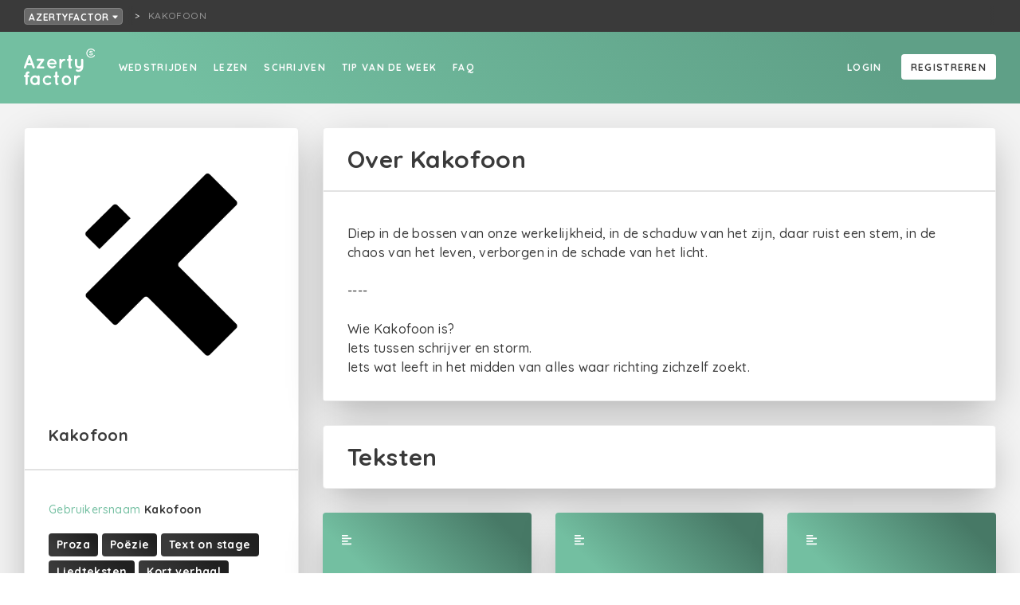

--- FILE ---
content_type: text/html; charset=utf-8
request_url: https://azertyfactor.be/profiel/kakofoon
body_size: 64590
content:
<!doctype html>
<html data-n-head-ssr lang="nl-BE" data-n-head="%7B%22lang%22:%7B%22ssr%22:%22nl-BE%22%7D%7D">
  <head >
    <meta data-n-head="ssr" charset="utf-8"><meta data-n-head="ssr" name="viewport" content="width=device-width, initial-scale=1"><meta data-n-head="ssr" name="robots" content="nocache"><meta data-n-head="ssr" data-hid="description" name="description" content="Bekijk het schrijvers-profiel van Kakofoon op Azertyfactor"><meta data-n-head="ssr" name="og:title" content="Kakofoon"><meta data-n-head="ssr" name="og:site_name" content="Azertyfactor"><meta data-n-head="ssr" name="og:url" content="https://azertyfactor.be/profiel/kakofoon"><meta data-n-head="ssr" name="og:description" content="Bekijk het schrijvers-profiel van Kakofoon op Azertyfactor"><meta data-n-head="ssr" name="og:type" content="profile"><meta data-n-head="ssr" property="og:title" content="Kakofoon"><meta data-n-head="ssr" property="og:site_name" content="Azertyfactor"><meta data-n-head="ssr" property="og:url" content="https://azertyfactor.be/profiel/kakofoon"><meta data-n-head="ssr" property="og:description" content="Bekijk het schrijvers-profiel van Kakofoon op Azertyfactor"><meta data-n-head="ssr" property="og:type" content="profile"><title>Kakofoon - Azertyfactor</title><link data-n-head="ssr" rel="stylesheet" href="https://fonts.googleapis.com/css?family=Quicksand:500,700&amp;display=swap"><link data-n-head="ssr" rel="apple-touch-icon" sizes="180x180" href="/favicons/mint/apple-touch-icon.png?v=2"><link data-n-head="ssr" rel="icon" type="image/png" sizes="32x32" href="/favicons/mint/favicon-32x32.png?v=2"><link data-n-head="ssr" rel="icon" type="image/png" sizes="16x16" href="/favicons/mint/favicon-16x16.png?v=2"><link data-n-head="ssr" rel="icon" type="image/x-icon" href="/favicons/mint/favicon.ico?v=2"><script data-n-head="ssr" id="cookieyes" src="https://cdn-cookieyes.com/client_data/4f6fd6bdb9dd356e4e1eb863/script.js"></script><script data-n-head="ssr" src="https://cdn.jsdelivr.net/npm/flatpickr@4"></script><link rel="preload" href="/_nuxt/5cae84b.js" as="script"><link rel="preload" href="/_nuxt/53953fd.js" as="script"><link rel="preload" href="/_nuxt/css/43c356b.css" as="style"><link rel="preload" href="/_nuxt/72883c0.js" as="script"><link rel="preload" href="/_nuxt/css/3710305.css" as="style"><link rel="preload" href="/_nuxt/657b68e.js" as="script"><link rel="stylesheet" href="/_nuxt/css/43c356b.css"><link rel="stylesheet" href="/_nuxt/css/3710305.css">
  </head>
  <body >
    <div data-server-rendered="true" id="__nuxt"><!----><div id="__layout"><div><div class="box breadcrumbnavrooted box--grid-padding" data-v-fcf749ce><div class="breadcrumbnavrooted__foldoutnav" data-v-fcf749ce><div><button class="button button--color-breadcrumb button--fill button--minwidth button--sm" data-v-fcf749ce>
      Azertyfactor
      <svg aria-hidden="true" focusable="false" data-prefix="fas" data-icon="caret-down" role="img" xmlns="http://www.w3.org/2000/svg" viewBox="0 0 320 512" class="svg-inline--fa fa-caret-down icon icon-size-xs" data-v-fcf749ce><path fill="currentColor" d="M31.3 192h257.3c17.8 0 26.7 21.5 14.1 34.1L174.1 354.8c-7.8 7.8-20.5 7.8-28.3 0L17.2 226.1C4.6 213.5 13.5 192 31.3 192z"></path></svg></button></div> <!----></div> <nav class="breadcrumbnav breadcrumbnavrooted__crumbs" data-v-fcf749ce><ul> <li><span title="Kakofoon" class="breadcrumbnav__currentpage">Kakofoon</span></li></ul></nav></div> <div class="pagelayout"><div class="pagelayout__header"><nav id="nav" class="fullnav"><div class="fullnav__nav"><nav class="sitenav"><ul class="sitenav__left sitenav__linkholder"><li><a href="/wedstrijden" to="/wedstrijden" class="textlink textlink--white textlink--underline-white textlink--underline-on-hover display-active-state">
            Wedstrijden
          </a></li><li><a href="/lezen" to="/lezen" class="textlink textlink--white textlink--underline-white textlink--underline-on-hover display-active-state">
            Lezen
          </a></li><li><a href="/schrijven" to="/schrijven" class="textlink textlink--white textlink--underline-white textlink--underline-on-hover display-active-state">
            Schrijven
          </a></li><li><a href="/tip-van-de-week" to="/tip-van-de-week" class="textlink textlink--white textlink--underline-white textlink--underline-on-hover display-active-state">
            Tip van de week
          </a></li><li><a href="/faq" to="/faq" class="textlink textlink--white textlink--underline-white textlink--underline-on-hover display-active-state">
            FAQ
          </a></li></ul> <div class="sitenav__right sitenav__linkholder"><div data-v-a9cf98da><a rel="nofollow" href="" class="textlink sitenav__right__linkoffset textlink--white textlink--underline-white textlink--underline-on-hover display-active-state" data-v-a9cf98da>
    Login
  </a> <a href="" class="sitenav__right__linkoffset button button--color-white button--fill button--minwidth button--md" data-v-a9cf98da>
    Registreren
  </a></div></div></nav> <button title="Close menu" href="#nav" class="fullnav__menutrigger iconbutton iconbutton--negative"><svg aria-hidden="true" focusable="false" data-prefix="fas" data-icon="times" role="img" xmlns="http://www.w3.org/2000/svg" viewBox="0 0 352 512" class="iconbutton__icon svg-inline--fa fa-times icon icon-size-md"><path fill="currentColor" d="M242.72 256l100.07-100.07c12.28-12.28 12.28-32.19 0-44.48l-22.24-22.24c-12.28-12.28-32.19-12.28-44.48 0L176 189.28 75.93 89.21c-12.28-12.28-32.19-12.28-44.48 0L9.21 111.45c-12.28 12.28-12.28 32.19 0 44.48L109.28 256 9.21 356.07c-12.28 12.28-12.28 32.19 0 44.48l22.24 22.24c12.28 12.28 32.2 12.28 44.48 0L176 322.72l100.07 100.07c12.28 12.28 32.2 12.28 44.48 0l22.24-22.24c12.28-12.28 12.28-32.19 0-44.48L242.72 256z"></path></svg> <!----></button></div> <div class="fullnav__bar"><div class="fullnav__logo"><a href="/" class="active"><img src="/_nuxt/img/LogoAFWhite.ddc5416.svg" class="logoaf"></a></div> <button title="Menu" href="#nav" class="fullnav__menutrigger iconbutton iconbutton--negative"><svg aria-hidden="true" focusable="false" data-prefix="fas" data-icon="bars" role="img" xmlns="http://www.w3.org/2000/svg" viewBox="0 0 448 512" class="iconbutton__icon svg-inline--fa fa-bars icon icon-size-md"><path fill="currentColor" d="M16 132h416c8.837 0 16-7.163 16-16V76c0-8.837-7.163-16-16-16H16C7.163 60 0 67.163 0 76v40c0 8.837 7.163 16 16 16zm0 160h416c8.837 0 16-7.163 16-16v-40c0-8.837-7.163-16-16-16H16c-8.837 0-16 7.163-16 16v40c0 8.837 7.163 16 16 16zm0 160h416c8.837 0 16-7.163 16-16v-40c0-8.837-7.163-16-16-16H16c-8.837 0-16 7.163-16 16v40c0 8.837 7.163 16 16 16z"></path></svg> <!----></button></div></nav></div> <div class="pagelayout__content"> <div data-v-7ae6a187><div class="headercontainer headercontainer--mint" data-v-7ae6a187><div class="headercontainer__header fullnavspace headercontainer__header--mint"><!----></div> <div class="headercontainer__content"></div></div> <div class="box box-offset-top-default box--center-content" data-v-7ae6a187><div top-offset="default" grid-padding="" center-content="" class="gridparent profilewrapper" data-v-7ae6a187><div class="gridchild headerwithprofilepic" data-v-7ae6a187><div class="panel panel--with-shadow" data-v-7ae6a187><img src="https://creatiefschrijven.imgix.net/14860/d1bbcee9-53df-4632-b7de-dc1766175763.png?fit=clip&amp;h=1200&amp;ixlib=php-3.3.1&amp;w=1200" size="sm" class="headerwithprofilepic__pic" data-v-7ae6a187> <div class="panel__body" data-v-7ae6a187><h1 class="title headerwithprofilepic__title__title title-default-3" data-v-7ae6a187>
              Kakofoon
            </h1> <!----></div> <div class="panel__body panel__body--border-top" data-v-7ae6a187><p class="propertytext" data-v-7ae6a187><span class="propertytext__label--mint">Gebruikersnaam</span> <span class="propertytext__value propertytext__value--dark">
              Kakofoon
            </span></p> <!----> <!----> <!----> <div class="genrewrapper genres" data-v-c7d88ca8 data-v-7ae6a187><a href="/lezen?q=%7B%22filters%22%3A%7B%22genres%22%3A%5B1%5D%7D%7D" to="/lezen?q={&quot;filters&quot;:{&quot;genres&quot;:[1]}}" class="genre" data-v-c7d88ca8>
    Proza
  </a><a href="/lezen?q=%7B%22filters%22%3A%7B%22genres%22%3A%5B2%5D%7D%7D" to="/lezen?q={&quot;filters&quot;:{&quot;genres&quot;:[2]}}" class="genre" data-v-c7d88ca8>
    Poëzie
  </a><a href="/lezen?q=%7B%22filters%22%3A%7B%22genres%22%3A%5B8%5D%7D%7D" to="/lezen?q={&quot;filters&quot;:{&quot;genres&quot;:[8]}}" class="genre" data-v-c7d88ca8>
    Text on stage
  </a><a href="/lezen?q=%7B%22filters%22%3A%7B%22genres%22%3A%5B12%5D%7D%7D" to="/lezen?q={&quot;filters&quot;:{&quot;genres&quot;:[12]}}" class="genre" data-v-c7d88ca8>
    Liedteksten
  </a><a href="/lezen?q=%7B%22filters%22%3A%7B%22genres%22%3A%5B14%5D%7D%7D" to="/lezen?q={&quot;filters&quot;:{&quot;genres&quot;:[14]}}" class="genre" data-v-c7d88ca8>
    Kort verhaal
  </a><a href="/lezen?q=%7B%22filters%22%3A%7B%22genres%22%3A%5B15%5D%7D%7D" to="/lezen?q={&quot;filters&quot;:{&quot;genres&quot;:[15]}}" class="genre" data-v-c7d88ca8>
    Six word story
  </a><a href="/lezen?q=%7B%22filters%22%3A%7B%22genres%22%3A%5B22%5D%7D%7D" to="/lezen?q={&quot;filters&quot;:{&quot;genres&quot;:[22]}}" class="genre" data-v-c7d88ca8>
    Brief
  </a><a href="/lezen?q=%7B%22filters%22%3A%7B%22genres%22%3A%5B23%5D%7D%7D" to="/lezen?q={&quot;filters&quot;:{&quot;genres&quot;:[23]}}" class="genre" data-v-c7d88ca8>
    Cursiefje
  </a></div></div> <!----></div></div> <div class="gridchild profilecontent" data-v-7ae6a187><div class="panel panel--with-shadow" data-v-7ae6a187><div class="panel__head"><h3 class="title title-default-2">Over Kakofoon</h3> <!----> <!----></div>  <div class="panel__body"><p>Diep in de bossen van onze werkelijkheid, in de schaduw van het zijn, daar ruist een stem, in de chaos van het leven, verborgen in de schade van het licht.<br><br>----<br><br>Wie Kakofoon is?<br>Iets tussen schrijver en storm.<br>Iets wat leeft in het midden van alles waar richting zichzelf zoekt.</p> </div> <!----></div> <div class="box box-offset-bottom-default" data-v-7ae6a187><div class="panel panel--with-shadow" data-v-7ae6a187><div class="panel__head"><h3 class="title title-default-2">Teksten</h3> <!----> <!----></div>  <!----> <!----></div> <div class="tilelist tilelist--size-md tilelist--neutralize-grid" data-v-7ae6a187> <div class="tilelist__item tilelist__isotope-item"><a href="/tekst-lezen/vinder" type="text" pretitle="Tekst" propertyTexts="[object Object]" class="texttile bggradientanim bggradientanim--color-white"><div class="texttile__head texttile__head--with-image"><span class="texttile__head__inner"><span class="texttile__head__icon-holder"><svg aria-hidden="true" focusable="false" data-prefix="fas" data-icon="align-left" role="img" xmlns="http://www.w3.org/2000/svg" viewBox="0 0 448 512" class="svg-inline--fa fa-align-left icon icon-size-sm"><path fill="currentColor" d="M12.83 352h262.34A12.82 12.82 0 0 0 288 339.17v-38.34A12.82 12.82 0 0 0 275.17 288H12.83A12.82 12.82 0 0 0 0 300.83v38.34A12.82 12.82 0 0 0 12.83 352zm0-256h262.34A12.82 12.82 0 0 0 288 83.17V44.83A12.82 12.82 0 0 0 275.17 32H12.83A12.82 12.82 0 0 0 0 44.83v38.34A12.82 12.82 0 0 0 12.83 96zM432 160H16a16 16 0 0 0-16 16v32a16 16 0 0 0 16 16h416a16 16 0 0 0 16-16v-32a16 16 0 0 0-16-16zm0 256H16a16 16 0 0 0-16 16v32a16 16 0 0 0 16 16h416a16 16 0 0 0 16-16v-32a16 16 0 0 0-16-16z"></path></svg></span> <!----></span> <!----></div> <div class="texttile__body"><h2 class="title texttile__body__title title-default-3">
      Vℓinder
    </h2> <p class="texttile__body__text small">
      Als ik uit jouw buik kom, en jij had vlinders in je buik toen je verliefd werd op papa...
Kende je papa dan al toen ik nog maar een kleine rups was? 
 
 
 
----(Alternatieve versie)Peter's droomDus mama? Als ik uit jou buik kwamen je had vlinders in je buik toen je verliefd werd op papa...Kende je papa dan al, toen ik nog maar een kleine rups was? Ik heb het ook al aan papa gevraagd, maar die zei &quot;ik heb mijn toverstok gebruikt&quot;Al weet ik dan niet of ik eerst een rups was, of sterrenstof.Misschien wel feeënstof, net zoals Tinkerbell of niet mama?
    </p></div> <div class="texttile__foot"><div class="texttile__foot__left">
      Kakofoon
    </div> <div class="texttile__foot__right"><span class="texttile__foot__right__part">
        9
        <svg aria-hidden="true" focusable="false" data-prefix="fas" data-icon="glasses" role="img" xmlns="http://www.w3.org/2000/svg" viewBox="0 0 576 512" class="texttile__foot__right__icon svg-inline--fa fa-glasses icon icon-size-sm"><path fill="currentColor" d="M574.1 280.37L528.75 98.66c-5.91-23.7-21.59-44.05-43-55.81-21.44-11.73-46.97-14.11-70.19-6.33l-15.25 5.08c-8.39 2.79-12.92 11.86-10.12 20.24l5.06 15.18c2.79 8.38 11.85 12.91 20.23 10.12l13.18-4.39c10.87-3.62 23-3.57 33.16 1.73 10.29 5.37 17.57 14.56 20.37 25.82l38.46 153.82c-22.19-6.81-49.79-12.46-81.2-12.46-34.77 0-73.98 7.02-114.85 26.74h-73.18c-40.87-19.74-80.08-26.75-114.86-26.75-31.42 0-59.02 5.65-81.21 12.46l38.46-153.83c2.79-11.25 10.09-20.45 20.38-25.81 10.16-5.3 22.28-5.35 33.15-1.73l13.17 4.39c8.38 2.79 17.44-1.74 20.23-10.12l5.06-15.18c2.8-8.38-1.73-17.45-10.12-20.24l-15.25-5.08c-23.22-7.78-48.75-5.41-70.19 6.33-21.41 11.77-37.09 32.11-43 55.8L1.9 280.37A64.218 64.218 0 0 0 0 295.86v70.25C0 429.01 51.58 480 115.2 480h37.12c60.28 0 110.37-45.94 114.88-105.37l2.93-38.63h35.75l2.93 38.63C313.31 434.06 363.4 480 423.68 480h37.12c63.62 0 115.2-50.99 115.2-113.88v-70.25c0-5.23-.64-10.43-1.9-15.5zm-370.72 89.42c-1.97 25.91-24.4 46.21-51.06 46.21H115.2C86.97 416 64 393.62 64 366.11v-37.54c18.12-6.49 43.42-12.92 72.58-12.92 23.86 0 47.26 4.33 69.93 12.92l-3.13 41.22zM512 366.12c0 27.51-22.97 49.88-51.2 49.88h-37.12c-26.67 0-49.1-20.3-51.06-46.21l-3.13-41.22c22.67-8.59 46.08-12.92 69.95-12.92 29.12 0 54.43 6.44 72.55 12.93v37.54z"></path></svg></span> <span class="texttile__foot__right__part">
        0
        <svg aria-hidden="true" focusable="false" data-prefix="fas" data-icon="heart" role="img" xmlns="http://www.w3.org/2000/svg" viewBox="0 0 512 512" class="texttile__foot__right__icon svg-inline--fa fa-heart icon icon-size-sm"><path fill="currentColor" d="M462.3 62.6C407.5 15.9 326 24.3 275.7 76.2L256 96.5l-19.7-20.3C186.1 24.3 104.5 15.9 49.7 62.6c-62.8 53.6-66.1 149.8-9.9 207.9l193.5 199.8c12.5 12.9 32.8 12.9 45.3 0l193.5-199.8c56.3-58.1 53-154.3-9.8-207.9z"></path></svg></span></div></div></a></div><div class="tilelist__item tilelist__isotope-item"><a href="/tekst-lezen/dekentje-1" type="text" pretitle="Tekst" propertyTexts="[object Object]" class="texttile bggradientanim bggradientanim--color-white"><div class="texttile__head texttile__head--with-image"><span class="texttile__head__inner"><span class="texttile__head__icon-holder"><svg aria-hidden="true" focusable="false" data-prefix="fas" data-icon="align-left" role="img" xmlns="http://www.w3.org/2000/svg" viewBox="0 0 448 512" class="svg-inline--fa fa-align-left icon icon-size-sm"><path fill="currentColor" d="M12.83 352h262.34A12.82 12.82 0 0 0 288 339.17v-38.34A12.82 12.82 0 0 0 275.17 288H12.83A12.82 12.82 0 0 0 0 300.83v38.34A12.82 12.82 0 0 0 12.83 352zm0-256h262.34A12.82 12.82 0 0 0 288 83.17V44.83A12.82 12.82 0 0 0 275.17 32H12.83A12.82 12.82 0 0 0 0 44.83v38.34A12.82 12.82 0 0 0 12.83 96zM432 160H16a16 16 0 0 0-16 16v32a16 16 0 0 0 16 16h416a16 16 0 0 0 16-16v-32a16 16 0 0 0-16-16zm0 256H16a16 16 0 0 0-16 16v32a16 16 0 0 0 16 16h416a16 16 0 0 0 16-16v-32a16 16 0 0 0-16-16z"></path></svg></span> <!----></span> <!----></div> <div class="texttile__body"><h2 class="title texttile__body__title title-default-3">
      Dekentje
    </h2> <p class="texttile__body__text small">
      Soms vraag ik me af, zijn mijn katten mijn huisdieren, of ben ik dat van hun. Eigenlijk maakt het niet uit, we liggen immers samen te ronken en te genieten van elkaars bestaan. 
    </p></div> <div class="texttile__foot"><div class="texttile__foot__left">
      Kakofoon
    </div> <div class="texttile__foot__right"><span class="texttile__foot__right__part">
        4
        <svg aria-hidden="true" focusable="false" data-prefix="fas" data-icon="glasses" role="img" xmlns="http://www.w3.org/2000/svg" viewBox="0 0 576 512" class="texttile__foot__right__icon svg-inline--fa fa-glasses icon icon-size-sm"><path fill="currentColor" d="M574.1 280.37L528.75 98.66c-5.91-23.7-21.59-44.05-43-55.81-21.44-11.73-46.97-14.11-70.19-6.33l-15.25 5.08c-8.39 2.79-12.92 11.86-10.12 20.24l5.06 15.18c2.79 8.38 11.85 12.91 20.23 10.12l13.18-4.39c10.87-3.62 23-3.57 33.16 1.73 10.29 5.37 17.57 14.56 20.37 25.82l38.46 153.82c-22.19-6.81-49.79-12.46-81.2-12.46-34.77 0-73.98 7.02-114.85 26.74h-73.18c-40.87-19.74-80.08-26.75-114.86-26.75-31.42 0-59.02 5.65-81.21 12.46l38.46-153.83c2.79-11.25 10.09-20.45 20.38-25.81 10.16-5.3 22.28-5.35 33.15-1.73l13.17 4.39c8.38 2.79 17.44-1.74 20.23-10.12l5.06-15.18c2.8-8.38-1.73-17.45-10.12-20.24l-15.25-5.08c-23.22-7.78-48.75-5.41-70.19 6.33-21.41 11.77-37.09 32.11-43 55.8L1.9 280.37A64.218 64.218 0 0 0 0 295.86v70.25C0 429.01 51.58 480 115.2 480h37.12c60.28 0 110.37-45.94 114.88-105.37l2.93-38.63h35.75l2.93 38.63C313.31 434.06 363.4 480 423.68 480h37.12c63.62 0 115.2-50.99 115.2-113.88v-70.25c0-5.23-.64-10.43-1.9-15.5zm-370.72 89.42c-1.97 25.91-24.4 46.21-51.06 46.21H115.2C86.97 416 64 393.62 64 366.11v-37.54c18.12-6.49 43.42-12.92 72.58-12.92 23.86 0 47.26 4.33 69.93 12.92l-3.13 41.22zM512 366.12c0 27.51-22.97 49.88-51.2 49.88h-37.12c-26.67 0-49.1-20.3-51.06-46.21l-3.13-41.22c22.67-8.59 46.08-12.92 69.95-12.92 29.12 0 54.43 6.44 72.55 12.93v37.54z"></path></svg></span> <span class="texttile__foot__right__part">
        0
        <svg aria-hidden="true" focusable="false" data-prefix="fas" data-icon="heart" role="img" xmlns="http://www.w3.org/2000/svg" viewBox="0 0 512 512" class="texttile__foot__right__icon svg-inline--fa fa-heart icon icon-size-sm"><path fill="currentColor" d="M462.3 62.6C407.5 15.9 326 24.3 275.7 76.2L256 96.5l-19.7-20.3C186.1 24.3 104.5 15.9 49.7 62.6c-62.8 53.6-66.1 149.8-9.9 207.9l193.5 199.8c12.5 12.9 32.8 12.9 45.3 0l193.5-199.8c56.3-58.1 53-154.3-9.8-207.9z"></path></svg></span></div></div></a></div><div class="tilelist__item tilelist__isotope-item"><a href="/tekst-lezen/de-grendel" type="text" pretitle="Tekst" propertyTexts="[object Object]" class="texttile bggradientanim bggradientanim--color-white"><div class="texttile__head texttile__head--with-image"><span class="texttile__head__inner"><span class="texttile__head__icon-holder"><svg aria-hidden="true" focusable="false" data-prefix="fas" data-icon="align-left" role="img" xmlns="http://www.w3.org/2000/svg" viewBox="0 0 448 512" class="svg-inline--fa fa-align-left icon icon-size-sm"><path fill="currentColor" d="M12.83 352h262.34A12.82 12.82 0 0 0 288 339.17v-38.34A12.82 12.82 0 0 0 275.17 288H12.83A12.82 12.82 0 0 0 0 300.83v38.34A12.82 12.82 0 0 0 12.83 352zm0-256h262.34A12.82 12.82 0 0 0 288 83.17V44.83A12.82 12.82 0 0 0 275.17 32H12.83A12.82 12.82 0 0 0 0 44.83v38.34A12.82 12.82 0 0 0 12.83 96zM432 160H16a16 16 0 0 0-16 16v32a16 16 0 0 0 16 16h416a16 16 0 0 0 16-16v-32a16 16 0 0 0-16-16zm0 256H16a16 16 0 0 0-16 16v32a16 16 0 0 0 16 16h416a16 16 0 0 0 16-16v-32a16 16 0 0 0-16-16z"></path></svg></span> <!----></span> <!----></div> <div class="texttile__body"><h2 class="title texttile__body__title title-default-3">
      Grendel
    </h2> <p class="texttile__body__text small">
      Een koning beheerst alle inzichten van zijn gelijken, daarom noemen ze de omringende van macht &quot;sleutels&quot;voor de poortwachters die zij zijn in het belang van de kamers die ze dienen. En dat is een gevaarlijk iets, een onzichtbaar iets, een onbesproken waarheid die niet onschuldig is. Daarom is de schijn van de maan even belangrijk als het daglicht, in elke horizon schuilt de macht van de duisternis, en in elke zonsopgang schuilt het verlies van de rust.
    </p></div> <div class="texttile__foot"><div class="texttile__foot__left">
      Kakofoon
    </div> <div class="texttile__foot__right"><span class="texttile__foot__right__part">
        9
        <svg aria-hidden="true" focusable="false" data-prefix="fas" data-icon="glasses" role="img" xmlns="http://www.w3.org/2000/svg" viewBox="0 0 576 512" class="texttile__foot__right__icon svg-inline--fa fa-glasses icon icon-size-sm"><path fill="currentColor" d="M574.1 280.37L528.75 98.66c-5.91-23.7-21.59-44.05-43-55.81-21.44-11.73-46.97-14.11-70.19-6.33l-15.25 5.08c-8.39 2.79-12.92 11.86-10.12 20.24l5.06 15.18c2.79 8.38 11.85 12.91 20.23 10.12l13.18-4.39c10.87-3.62 23-3.57 33.16 1.73 10.29 5.37 17.57 14.56 20.37 25.82l38.46 153.82c-22.19-6.81-49.79-12.46-81.2-12.46-34.77 0-73.98 7.02-114.85 26.74h-73.18c-40.87-19.74-80.08-26.75-114.86-26.75-31.42 0-59.02 5.65-81.21 12.46l38.46-153.83c2.79-11.25 10.09-20.45 20.38-25.81 10.16-5.3 22.28-5.35 33.15-1.73l13.17 4.39c8.38 2.79 17.44-1.74 20.23-10.12l5.06-15.18c2.8-8.38-1.73-17.45-10.12-20.24l-15.25-5.08c-23.22-7.78-48.75-5.41-70.19 6.33-21.41 11.77-37.09 32.11-43 55.8L1.9 280.37A64.218 64.218 0 0 0 0 295.86v70.25C0 429.01 51.58 480 115.2 480h37.12c60.28 0 110.37-45.94 114.88-105.37l2.93-38.63h35.75l2.93 38.63C313.31 434.06 363.4 480 423.68 480h37.12c63.62 0 115.2-50.99 115.2-113.88v-70.25c0-5.23-.64-10.43-1.9-15.5zm-370.72 89.42c-1.97 25.91-24.4 46.21-51.06 46.21H115.2C86.97 416 64 393.62 64 366.11v-37.54c18.12-6.49 43.42-12.92 72.58-12.92 23.86 0 47.26 4.33 69.93 12.92l-3.13 41.22zM512 366.12c0 27.51-22.97 49.88-51.2 49.88h-37.12c-26.67 0-49.1-20.3-51.06-46.21l-3.13-41.22c22.67-8.59 46.08-12.92 69.95-12.92 29.12 0 54.43 6.44 72.55 12.93v37.54z"></path></svg></span> <span class="texttile__foot__right__part">
        0
        <svg aria-hidden="true" focusable="false" data-prefix="fas" data-icon="heart" role="img" xmlns="http://www.w3.org/2000/svg" viewBox="0 0 512 512" class="texttile__foot__right__icon svg-inline--fa fa-heart icon icon-size-sm"><path fill="currentColor" d="M462.3 62.6C407.5 15.9 326 24.3 275.7 76.2L256 96.5l-19.7-20.3C186.1 24.3 104.5 15.9 49.7 62.6c-62.8 53.6-66.1 149.8-9.9 207.9l193.5 199.8c12.5 12.9 32.8 12.9 45.3 0l193.5-199.8c56.3-58.1 53-154.3-9.8-207.9z"></path></svg></span></div></div></a></div><div class="tilelist__item tilelist__isotope-item"><a href="/tekst-lezen/letters-2" type="text" pretitle="Tekst" propertyTexts="[object Object]" class="texttile bggradientanim bggradientanim--color-white"><div class="texttile__head texttile__head--with-image"><span class="texttile__head__inner"><span class="texttile__head__icon-holder"><svg aria-hidden="true" focusable="false" data-prefix="fas" data-icon="align-left" role="img" xmlns="http://www.w3.org/2000/svg" viewBox="0 0 448 512" class="svg-inline--fa fa-align-left icon icon-size-sm"><path fill="currentColor" d="M12.83 352h262.34A12.82 12.82 0 0 0 288 339.17v-38.34A12.82 12.82 0 0 0 275.17 288H12.83A12.82 12.82 0 0 0 0 300.83v38.34A12.82 12.82 0 0 0 12.83 352zm0-256h262.34A12.82 12.82 0 0 0 288 83.17V44.83A12.82 12.82 0 0 0 275.17 32H12.83A12.82 12.82 0 0 0 0 44.83v38.34A12.82 12.82 0 0 0 12.83 96zM432 160H16a16 16 0 0 0-16 16v32a16 16 0 0 0 16 16h416a16 16 0 0 0 16-16v-32a16 16 0 0 0-16-16zm0 256H16a16 16 0 0 0-16 16v32a16 16 0 0 0 16 16h416a16 16 0 0 0 16-16v-32a16 16 0 0 0-16-16z"></path></svg></span> <!----></span> <!----></div> <div class="texttile__body"><h2 class="title texttile__body__title title-default-3">
      Letters
    </h2> <p class="texttile__body__text small">
       
&quot;Tot helderheid geslagen, 
 zijn de woorden
van alle vragen&quot;
 
 
    </p></div> <div class="texttile__foot"><div class="texttile__foot__left">
      Kakofoon
    </div> <div class="texttile__foot__right"><span class="texttile__foot__right__part">
        7
        <svg aria-hidden="true" focusable="false" data-prefix="fas" data-icon="glasses" role="img" xmlns="http://www.w3.org/2000/svg" viewBox="0 0 576 512" class="texttile__foot__right__icon svg-inline--fa fa-glasses icon icon-size-sm"><path fill="currentColor" d="M574.1 280.37L528.75 98.66c-5.91-23.7-21.59-44.05-43-55.81-21.44-11.73-46.97-14.11-70.19-6.33l-15.25 5.08c-8.39 2.79-12.92 11.86-10.12 20.24l5.06 15.18c2.79 8.38 11.85 12.91 20.23 10.12l13.18-4.39c10.87-3.62 23-3.57 33.16 1.73 10.29 5.37 17.57 14.56 20.37 25.82l38.46 153.82c-22.19-6.81-49.79-12.46-81.2-12.46-34.77 0-73.98 7.02-114.85 26.74h-73.18c-40.87-19.74-80.08-26.75-114.86-26.75-31.42 0-59.02 5.65-81.21 12.46l38.46-153.83c2.79-11.25 10.09-20.45 20.38-25.81 10.16-5.3 22.28-5.35 33.15-1.73l13.17 4.39c8.38 2.79 17.44-1.74 20.23-10.12l5.06-15.18c2.8-8.38-1.73-17.45-10.12-20.24l-15.25-5.08c-23.22-7.78-48.75-5.41-70.19 6.33-21.41 11.77-37.09 32.11-43 55.8L1.9 280.37A64.218 64.218 0 0 0 0 295.86v70.25C0 429.01 51.58 480 115.2 480h37.12c60.28 0 110.37-45.94 114.88-105.37l2.93-38.63h35.75l2.93 38.63C313.31 434.06 363.4 480 423.68 480h37.12c63.62 0 115.2-50.99 115.2-113.88v-70.25c0-5.23-.64-10.43-1.9-15.5zm-370.72 89.42c-1.97 25.91-24.4 46.21-51.06 46.21H115.2C86.97 416 64 393.62 64 366.11v-37.54c18.12-6.49 43.42-12.92 72.58-12.92 23.86 0 47.26 4.33 69.93 12.92l-3.13 41.22zM512 366.12c0 27.51-22.97 49.88-51.2 49.88h-37.12c-26.67 0-49.1-20.3-51.06-46.21l-3.13-41.22c22.67-8.59 46.08-12.92 69.95-12.92 29.12 0 54.43 6.44 72.55 12.93v37.54z"></path></svg></span> <span class="texttile__foot__right__part">
        0
        <svg aria-hidden="true" focusable="false" data-prefix="fas" data-icon="heart" role="img" xmlns="http://www.w3.org/2000/svg" viewBox="0 0 512 512" class="texttile__foot__right__icon svg-inline--fa fa-heart icon icon-size-sm"><path fill="currentColor" d="M462.3 62.6C407.5 15.9 326 24.3 275.7 76.2L256 96.5l-19.7-20.3C186.1 24.3 104.5 15.9 49.7 62.6c-62.8 53.6-66.1 149.8-9.9 207.9l193.5 199.8c12.5 12.9 32.8 12.9 45.3 0l193.5-199.8c56.3-58.1 53-154.3-9.8-207.9z"></path></svg></span></div></div></a></div><div class="tilelist__item tilelist__isotope-item"><a href="/tekst-lezen/de-storm-5" type="text" pretitle="Tekst" propertyTexts="[object Object]" class="texttile bggradientanim bggradientanim--color-white"><div class="texttile__head texttile__head--with-image"><span class="texttile__head__inner"><span class="texttile__head__icon-holder"><svg aria-hidden="true" focusable="false" data-prefix="fas" data-icon="align-left" role="img" xmlns="http://www.w3.org/2000/svg" viewBox="0 0 448 512" class="svg-inline--fa fa-align-left icon icon-size-sm"><path fill="currentColor" d="M12.83 352h262.34A12.82 12.82 0 0 0 288 339.17v-38.34A12.82 12.82 0 0 0 275.17 288H12.83A12.82 12.82 0 0 0 0 300.83v38.34A12.82 12.82 0 0 0 12.83 352zm0-256h262.34A12.82 12.82 0 0 0 288 83.17V44.83A12.82 12.82 0 0 0 275.17 32H12.83A12.82 12.82 0 0 0 0 44.83v38.34A12.82 12.82 0 0 0 12.83 96zM432 160H16a16 16 0 0 0-16 16v32a16 16 0 0 0 16 16h416a16 16 0 0 0 16-16v-32a16 16 0 0 0-16-16zm0 256H16a16 16 0 0 0-16 16v32a16 16 0 0 0 16 16h416a16 16 0 0 0 16-16v-32a16 16 0 0 0-16-16z"></path></svg></span> <!----></span> <!----></div> <div class="texttile__body"><h2 class="title texttile__body__title title-default-3">
      De Storm
    </h2> <p class="texttile__body__text small">
      We dansen in de regen, en we branden in de zon,ooit zullen we vieren, wat geen mens ooit kon.Niet met vreugde maar met zegen, niet met goden of vermommingen,niet met dromen noch met respijt, maar met begrip en helderheid.
 
 
 
 
    </p></div> <div class="texttile__foot"><div class="texttile__foot__left">
      Kakofoon
    </div> <div class="texttile__foot__right"><span class="texttile__foot__right__part">
        7
        <svg aria-hidden="true" focusable="false" data-prefix="fas" data-icon="glasses" role="img" xmlns="http://www.w3.org/2000/svg" viewBox="0 0 576 512" class="texttile__foot__right__icon svg-inline--fa fa-glasses icon icon-size-sm"><path fill="currentColor" d="M574.1 280.37L528.75 98.66c-5.91-23.7-21.59-44.05-43-55.81-21.44-11.73-46.97-14.11-70.19-6.33l-15.25 5.08c-8.39 2.79-12.92 11.86-10.12 20.24l5.06 15.18c2.79 8.38 11.85 12.91 20.23 10.12l13.18-4.39c10.87-3.62 23-3.57 33.16 1.73 10.29 5.37 17.57 14.56 20.37 25.82l38.46 153.82c-22.19-6.81-49.79-12.46-81.2-12.46-34.77 0-73.98 7.02-114.85 26.74h-73.18c-40.87-19.74-80.08-26.75-114.86-26.75-31.42 0-59.02 5.65-81.21 12.46l38.46-153.83c2.79-11.25 10.09-20.45 20.38-25.81 10.16-5.3 22.28-5.35 33.15-1.73l13.17 4.39c8.38 2.79 17.44-1.74 20.23-10.12l5.06-15.18c2.8-8.38-1.73-17.45-10.12-20.24l-15.25-5.08c-23.22-7.78-48.75-5.41-70.19 6.33-21.41 11.77-37.09 32.11-43 55.8L1.9 280.37A64.218 64.218 0 0 0 0 295.86v70.25C0 429.01 51.58 480 115.2 480h37.12c60.28 0 110.37-45.94 114.88-105.37l2.93-38.63h35.75l2.93 38.63C313.31 434.06 363.4 480 423.68 480h37.12c63.62 0 115.2-50.99 115.2-113.88v-70.25c0-5.23-.64-10.43-1.9-15.5zm-370.72 89.42c-1.97 25.91-24.4 46.21-51.06 46.21H115.2C86.97 416 64 393.62 64 366.11v-37.54c18.12-6.49 43.42-12.92 72.58-12.92 23.86 0 47.26 4.33 69.93 12.92l-3.13 41.22zM512 366.12c0 27.51-22.97 49.88-51.2 49.88h-37.12c-26.67 0-49.1-20.3-51.06-46.21l-3.13-41.22c22.67-8.59 46.08-12.92 69.95-12.92 29.12 0 54.43 6.44 72.55 12.93v37.54z"></path></svg></span> <span class="texttile__foot__right__part">
        0
        <svg aria-hidden="true" focusable="false" data-prefix="fas" data-icon="heart" role="img" xmlns="http://www.w3.org/2000/svg" viewBox="0 0 512 512" class="texttile__foot__right__icon svg-inline--fa fa-heart icon icon-size-sm"><path fill="currentColor" d="M462.3 62.6C407.5 15.9 326 24.3 275.7 76.2L256 96.5l-19.7-20.3C186.1 24.3 104.5 15.9 49.7 62.6c-62.8 53.6-66.1 149.8-9.9 207.9l193.5 199.8c12.5 12.9 32.8 12.9 45.3 0l193.5-199.8c56.3-58.1 53-154.3-9.8-207.9z"></path></svg></span></div></div></a></div><div class="tilelist__item tilelist__isotope-item"><a href="/tekst-lezen/wit-gevogeld" type="text" pretitle="Tekst" propertyTexts="[object Object]" class="texttile bggradientanim bggradientanim--color-white"><div class="texttile__head texttile__head--with-image"><span class="texttile__head__inner"><span class="texttile__head__icon-holder"><svg aria-hidden="true" focusable="false" data-prefix="fas" data-icon="align-left" role="img" xmlns="http://www.w3.org/2000/svg" viewBox="0 0 448 512" class="svg-inline--fa fa-align-left icon icon-size-sm"><path fill="currentColor" d="M12.83 352h262.34A12.82 12.82 0 0 0 288 339.17v-38.34A12.82 12.82 0 0 0 275.17 288H12.83A12.82 12.82 0 0 0 0 300.83v38.34A12.82 12.82 0 0 0 12.83 352zm0-256h262.34A12.82 12.82 0 0 0 288 83.17V44.83A12.82 12.82 0 0 0 275.17 32H12.83A12.82 12.82 0 0 0 0 44.83v38.34A12.82 12.82 0 0 0 12.83 96zM432 160H16a16 16 0 0 0-16 16v32a16 16 0 0 0 16 16h416a16 16 0 0 0 16-16v-32a16 16 0 0 0-16-16zm0 256H16a16 16 0 0 0-16 16v32a16 16 0 0 0 16 16h416a16 16 0 0 0 16-16v-32a16 16 0 0 0-16-16z"></path></svg></span> <!----></span> <!----></div> <div class="texttile__body"><h2 class="title texttile__body__title title-default-3">
      Wit gevogeld
    </h2> <p class="texttile__body__text small">
       
Een strijd, 
een dans, 
een arend voor de vrede, 
en een duif voor het respect 
van ieders ene leven, 
een ervaring, een wals, 
een adem om 
er niet enkel voor 
maar ook om 
en aan 
te geven. 
 
 
 
 
    </p></div> <div class="texttile__foot"><div class="texttile__foot__left">
      Kakofoon
    </div> <div class="texttile__foot__right"><span class="texttile__foot__right__part">
        12
        <svg aria-hidden="true" focusable="false" data-prefix="fas" data-icon="glasses" role="img" xmlns="http://www.w3.org/2000/svg" viewBox="0 0 576 512" class="texttile__foot__right__icon svg-inline--fa fa-glasses icon icon-size-sm"><path fill="currentColor" d="M574.1 280.37L528.75 98.66c-5.91-23.7-21.59-44.05-43-55.81-21.44-11.73-46.97-14.11-70.19-6.33l-15.25 5.08c-8.39 2.79-12.92 11.86-10.12 20.24l5.06 15.18c2.79 8.38 11.85 12.91 20.23 10.12l13.18-4.39c10.87-3.62 23-3.57 33.16 1.73 10.29 5.37 17.57 14.56 20.37 25.82l38.46 153.82c-22.19-6.81-49.79-12.46-81.2-12.46-34.77 0-73.98 7.02-114.85 26.74h-73.18c-40.87-19.74-80.08-26.75-114.86-26.75-31.42 0-59.02 5.65-81.21 12.46l38.46-153.83c2.79-11.25 10.09-20.45 20.38-25.81 10.16-5.3 22.28-5.35 33.15-1.73l13.17 4.39c8.38 2.79 17.44-1.74 20.23-10.12l5.06-15.18c2.8-8.38-1.73-17.45-10.12-20.24l-15.25-5.08c-23.22-7.78-48.75-5.41-70.19 6.33-21.41 11.77-37.09 32.11-43 55.8L1.9 280.37A64.218 64.218 0 0 0 0 295.86v70.25C0 429.01 51.58 480 115.2 480h37.12c60.28 0 110.37-45.94 114.88-105.37l2.93-38.63h35.75l2.93 38.63C313.31 434.06 363.4 480 423.68 480h37.12c63.62 0 115.2-50.99 115.2-113.88v-70.25c0-5.23-.64-10.43-1.9-15.5zm-370.72 89.42c-1.97 25.91-24.4 46.21-51.06 46.21H115.2C86.97 416 64 393.62 64 366.11v-37.54c18.12-6.49 43.42-12.92 72.58-12.92 23.86 0 47.26 4.33 69.93 12.92l-3.13 41.22zM512 366.12c0 27.51-22.97 49.88-51.2 49.88h-37.12c-26.67 0-49.1-20.3-51.06-46.21l-3.13-41.22c22.67-8.59 46.08-12.92 69.95-12.92 29.12 0 54.43 6.44 72.55 12.93v37.54z"></path></svg></span> <span class="texttile__foot__right__part">
        1
        <svg aria-hidden="true" focusable="false" data-prefix="fas" data-icon="heart" role="img" xmlns="http://www.w3.org/2000/svg" viewBox="0 0 512 512" class="texttile__foot__right__icon svg-inline--fa fa-heart icon icon-size-sm"><path fill="currentColor" d="M462.3 62.6C407.5 15.9 326 24.3 275.7 76.2L256 96.5l-19.7-20.3C186.1 24.3 104.5 15.9 49.7 62.6c-62.8 53.6-66.1 149.8-9.9 207.9l193.5 199.8c12.5 12.9 32.8 12.9 45.3 0l193.5-199.8c56.3-58.1 53-154.3-9.8-207.9z"></path></svg></span></div></div></a></div><div class="tilelist__item tilelist__isotope-item"><a href="/tekst-lezen/de-wet-strijd" type="text" pretitle="Tekst" propertyTexts="[object Object]" class="texttile bggradientanim bggradientanim--color-white"><div class="texttile__head texttile__head--with-image"><span class="texttile__head__inner"><span class="texttile__head__icon-holder"><svg aria-hidden="true" focusable="false" data-prefix="fas" data-icon="align-left" role="img" xmlns="http://www.w3.org/2000/svg" viewBox="0 0 448 512" class="svg-inline--fa fa-align-left icon icon-size-sm"><path fill="currentColor" d="M12.83 352h262.34A12.82 12.82 0 0 0 288 339.17v-38.34A12.82 12.82 0 0 0 275.17 288H12.83A12.82 12.82 0 0 0 0 300.83v38.34A12.82 12.82 0 0 0 12.83 352zm0-256h262.34A12.82 12.82 0 0 0 288 83.17V44.83A12.82 12.82 0 0 0 275.17 32H12.83A12.82 12.82 0 0 0 0 44.83v38.34A12.82 12.82 0 0 0 12.83 96zM432 160H16a16 16 0 0 0-16 16v32a16 16 0 0 0 16 16h416a16 16 0 0 0 16-16v-32a16 16 0 0 0-16-16zm0 256H16a16 16 0 0 0-16 16v32a16 16 0 0 0 16 16h416a16 16 0 0 0 16-16v-32a16 16 0 0 0-16-16z"></path></svg></span> <!----></span> <!----></div> <div class="texttile__body"><h2 class="title texttile__body__title title-default-3">
      De wet strijd
    </h2> <p class="texttile__body__text small">
      Voor elke traan een mensenleven,Voor elke molecule een overheid,Voor elke atoom een gedachtengoed,  Voor elke neutroon een ervaring in de tijd. 
 
 
    </p></div> <div class="texttile__foot"><div class="texttile__foot__left">
      Kakofoon
    </div> <div class="texttile__foot__right"><span class="texttile__foot__right__part">
        6
        <svg aria-hidden="true" focusable="false" data-prefix="fas" data-icon="glasses" role="img" xmlns="http://www.w3.org/2000/svg" viewBox="0 0 576 512" class="texttile__foot__right__icon svg-inline--fa fa-glasses icon icon-size-sm"><path fill="currentColor" d="M574.1 280.37L528.75 98.66c-5.91-23.7-21.59-44.05-43-55.81-21.44-11.73-46.97-14.11-70.19-6.33l-15.25 5.08c-8.39 2.79-12.92 11.86-10.12 20.24l5.06 15.18c2.79 8.38 11.85 12.91 20.23 10.12l13.18-4.39c10.87-3.62 23-3.57 33.16 1.73 10.29 5.37 17.57 14.56 20.37 25.82l38.46 153.82c-22.19-6.81-49.79-12.46-81.2-12.46-34.77 0-73.98 7.02-114.85 26.74h-73.18c-40.87-19.74-80.08-26.75-114.86-26.75-31.42 0-59.02 5.65-81.21 12.46l38.46-153.83c2.79-11.25 10.09-20.45 20.38-25.81 10.16-5.3 22.28-5.35 33.15-1.73l13.17 4.39c8.38 2.79 17.44-1.74 20.23-10.12l5.06-15.18c2.8-8.38-1.73-17.45-10.12-20.24l-15.25-5.08c-23.22-7.78-48.75-5.41-70.19 6.33-21.41 11.77-37.09 32.11-43 55.8L1.9 280.37A64.218 64.218 0 0 0 0 295.86v70.25C0 429.01 51.58 480 115.2 480h37.12c60.28 0 110.37-45.94 114.88-105.37l2.93-38.63h35.75l2.93 38.63C313.31 434.06 363.4 480 423.68 480h37.12c63.62 0 115.2-50.99 115.2-113.88v-70.25c0-5.23-.64-10.43-1.9-15.5zm-370.72 89.42c-1.97 25.91-24.4 46.21-51.06 46.21H115.2C86.97 416 64 393.62 64 366.11v-37.54c18.12-6.49 43.42-12.92 72.58-12.92 23.86 0 47.26 4.33 69.93 12.92l-3.13 41.22zM512 366.12c0 27.51-22.97 49.88-51.2 49.88h-37.12c-26.67 0-49.1-20.3-51.06-46.21l-3.13-41.22c22.67-8.59 46.08-12.92 69.95-12.92 29.12 0 54.43 6.44 72.55 12.93v37.54z"></path></svg></span> <span class="texttile__foot__right__part">
        0
        <svg aria-hidden="true" focusable="false" data-prefix="fas" data-icon="heart" role="img" xmlns="http://www.w3.org/2000/svg" viewBox="0 0 512 512" class="texttile__foot__right__icon svg-inline--fa fa-heart icon icon-size-sm"><path fill="currentColor" d="M462.3 62.6C407.5 15.9 326 24.3 275.7 76.2L256 96.5l-19.7-20.3C186.1 24.3 104.5 15.9 49.7 62.6c-62.8 53.6-66.1 149.8-9.9 207.9l193.5 199.8c12.5 12.9 32.8 12.9 45.3 0l193.5-199.8c56.3-58.1 53-154.3-9.8-207.9z"></path></svg></span></div></div></a></div><div class="tilelist__item tilelist__isotope-item"><a href="/tekst-lezen/de-kreet" type="text" pretitle="Tekst" propertyTexts="[object Object]" class="texttile bggradientanim bggradientanim--color-white"><div class="texttile__head texttile__head--with-image"><span class="texttile__head__inner"><span class="texttile__head__icon-holder"><svg aria-hidden="true" focusable="false" data-prefix="fas" data-icon="align-left" role="img" xmlns="http://www.w3.org/2000/svg" viewBox="0 0 448 512" class="svg-inline--fa fa-align-left icon icon-size-sm"><path fill="currentColor" d="M12.83 352h262.34A12.82 12.82 0 0 0 288 339.17v-38.34A12.82 12.82 0 0 0 275.17 288H12.83A12.82 12.82 0 0 0 0 300.83v38.34A12.82 12.82 0 0 0 12.83 352zm0-256h262.34A12.82 12.82 0 0 0 288 83.17V44.83A12.82 12.82 0 0 0 275.17 32H12.83A12.82 12.82 0 0 0 0 44.83v38.34A12.82 12.82 0 0 0 12.83 96zM432 160H16a16 16 0 0 0-16 16v32a16 16 0 0 0 16 16h416a16 16 0 0 0 16-16v-32a16 16 0 0 0-16-16zm0 256H16a16 16 0 0 0-16 16v32a16 16 0 0 0 16 16h416a16 16 0 0 0 16-16v-32a16 16 0 0 0-16-16z"></path></svg></span> <!----></span> <!----></div> <div class="texttile__body"><h2 class="title texttile__body__title title-default-3">
      De Kreet
    </h2> <p class="texttile__body__text small">
      Och.. Hoe De echo van lachende stemmen schuilen zouden, Wanneer De huil met een kreet De stilte ving. 
 
 
 
 
 
    </p></div> <div class="texttile__foot"><div class="texttile__foot__left">
      Kakofoon
    </div> <div class="texttile__foot__right"><span class="texttile__foot__right__part">
        5
        <svg aria-hidden="true" focusable="false" data-prefix="fas" data-icon="glasses" role="img" xmlns="http://www.w3.org/2000/svg" viewBox="0 0 576 512" class="texttile__foot__right__icon svg-inline--fa fa-glasses icon icon-size-sm"><path fill="currentColor" d="M574.1 280.37L528.75 98.66c-5.91-23.7-21.59-44.05-43-55.81-21.44-11.73-46.97-14.11-70.19-6.33l-15.25 5.08c-8.39 2.79-12.92 11.86-10.12 20.24l5.06 15.18c2.79 8.38 11.85 12.91 20.23 10.12l13.18-4.39c10.87-3.62 23-3.57 33.16 1.73 10.29 5.37 17.57 14.56 20.37 25.82l38.46 153.82c-22.19-6.81-49.79-12.46-81.2-12.46-34.77 0-73.98 7.02-114.85 26.74h-73.18c-40.87-19.74-80.08-26.75-114.86-26.75-31.42 0-59.02 5.65-81.21 12.46l38.46-153.83c2.79-11.25 10.09-20.45 20.38-25.81 10.16-5.3 22.28-5.35 33.15-1.73l13.17 4.39c8.38 2.79 17.44-1.74 20.23-10.12l5.06-15.18c2.8-8.38-1.73-17.45-10.12-20.24l-15.25-5.08c-23.22-7.78-48.75-5.41-70.19 6.33-21.41 11.77-37.09 32.11-43 55.8L1.9 280.37A64.218 64.218 0 0 0 0 295.86v70.25C0 429.01 51.58 480 115.2 480h37.12c60.28 0 110.37-45.94 114.88-105.37l2.93-38.63h35.75l2.93 38.63C313.31 434.06 363.4 480 423.68 480h37.12c63.62 0 115.2-50.99 115.2-113.88v-70.25c0-5.23-.64-10.43-1.9-15.5zm-370.72 89.42c-1.97 25.91-24.4 46.21-51.06 46.21H115.2C86.97 416 64 393.62 64 366.11v-37.54c18.12-6.49 43.42-12.92 72.58-12.92 23.86 0 47.26 4.33 69.93 12.92l-3.13 41.22zM512 366.12c0 27.51-22.97 49.88-51.2 49.88h-37.12c-26.67 0-49.1-20.3-51.06-46.21l-3.13-41.22c22.67-8.59 46.08-12.92 69.95-12.92 29.12 0 54.43 6.44 72.55 12.93v37.54z"></path></svg></span> <span class="texttile__foot__right__part">
        0
        <svg aria-hidden="true" focusable="false" data-prefix="fas" data-icon="heart" role="img" xmlns="http://www.w3.org/2000/svg" viewBox="0 0 512 512" class="texttile__foot__right__icon svg-inline--fa fa-heart icon icon-size-sm"><path fill="currentColor" d="M462.3 62.6C407.5 15.9 326 24.3 275.7 76.2L256 96.5l-19.7-20.3C186.1 24.3 104.5 15.9 49.7 62.6c-62.8 53.6-66.1 149.8-9.9 207.9l193.5 199.8c12.5 12.9 32.8 12.9 45.3 0l193.5-199.8c56.3-58.1 53-154.3-9.8-207.9z"></path></svg></span></div></div></a></div><div class="tilelist__item tilelist__isotope-item"><a href="/tekst-lezen/flaptekst" type="text" pretitle="Tekst" propertyTexts="[object Object]" class="texttile bggradientanim bggradientanim--color-white"><div class="texttile__head texttile__head--with-image"><span class="texttile__head__inner"><span class="texttile__head__icon-holder"><svg aria-hidden="true" focusable="false" data-prefix="fas" data-icon="align-left" role="img" xmlns="http://www.w3.org/2000/svg" viewBox="0 0 448 512" class="svg-inline--fa fa-align-left icon icon-size-sm"><path fill="currentColor" d="M12.83 352h262.34A12.82 12.82 0 0 0 288 339.17v-38.34A12.82 12.82 0 0 0 275.17 288H12.83A12.82 12.82 0 0 0 0 300.83v38.34A12.82 12.82 0 0 0 12.83 352zm0-256h262.34A12.82 12.82 0 0 0 288 83.17V44.83A12.82 12.82 0 0 0 275.17 32H12.83A12.82 12.82 0 0 0 0 44.83v38.34A12.82 12.82 0 0 0 12.83 96zM432 160H16a16 16 0 0 0-16 16v32a16 16 0 0 0 16 16h416a16 16 0 0 0 16-16v-32a16 16 0 0 0-16-16zm0 256H16a16 16 0 0 0-16 16v32a16 16 0 0 0 16 16h416a16 16 0 0 0 16-16v-32a16 16 0 0 0-16-16z"></path></svg></span> <!----></span> <!----></div> <div class="texttile__body"><h2 class="title texttile__body__title title-default-3">
      Flaptekst
    </h2> <p class="texttile__body__text small">
      Zouden ze het einde van een verhaal daarom &quot;een slot&quot; noemen denk je?Een symbool voor de gesloten deur die achter je staat.Of zou men daarom zeggen &quot;het ligt achter je&quot;, alsof het iets is dat overwonnen is.
    </p></div> <div class="texttile__foot"><div class="texttile__foot__left">
      Kakofoon
    </div> <div class="texttile__foot__right"><span class="texttile__foot__right__part">
        6
        <svg aria-hidden="true" focusable="false" data-prefix="fas" data-icon="glasses" role="img" xmlns="http://www.w3.org/2000/svg" viewBox="0 0 576 512" class="texttile__foot__right__icon svg-inline--fa fa-glasses icon icon-size-sm"><path fill="currentColor" d="M574.1 280.37L528.75 98.66c-5.91-23.7-21.59-44.05-43-55.81-21.44-11.73-46.97-14.11-70.19-6.33l-15.25 5.08c-8.39 2.79-12.92 11.86-10.12 20.24l5.06 15.18c2.79 8.38 11.85 12.91 20.23 10.12l13.18-4.39c10.87-3.62 23-3.57 33.16 1.73 10.29 5.37 17.57 14.56 20.37 25.82l38.46 153.82c-22.19-6.81-49.79-12.46-81.2-12.46-34.77 0-73.98 7.02-114.85 26.74h-73.18c-40.87-19.74-80.08-26.75-114.86-26.75-31.42 0-59.02 5.65-81.21 12.46l38.46-153.83c2.79-11.25 10.09-20.45 20.38-25.81 10.16-5.3 22.28-5.35 33.15-1.73l13.17 4.39c8.38 2.79 17.44-1.74 20.23-10.12l5.06-15.18c2.8-8.38-1.73-17.45-10.12-20.24l-15.25-5.08c-23.22-7.78-48.75-5.41-70.19 6.33-21.41 11.77-37.09 32.11-43 55.8L1.9 280.37A64.218 64.218 0 0 0 0 295.86v70.25C0 429.01 51.58 480 115.2 480h37.12c60.28 0 110.37-45.94 114.88-105.37l2.93-38.63h35.75l2.93 38.63C313.31 434.06 363.4 480 423.68 480h37.12c63.62 0 115.2-50.99 115.2-113.88v-70.25c0-5.23-.64-10.43-1.9-15.5zm-370.72 89.42c-1.97 25.91-24.4 46.21-51.06 46.21H115.2C86.97 416 64 393.62 64 366.11v-37.54c18.12-6.49 43.42-12.92 72.58-12.92 23.86 0 47.26 4.33 69.93 12.92l-3.13 41.22zM512 366.12c0 27.51-22.97 49.88-51.2 49.88h-37.12c-26.67 0-49.1-20.3-51.06-46.21l-3.13-41.22c22.67-8.59 46.08-12.92 69.95-12.92 29.12 0 54.43 6.44 72.55 12.93v37.54z"></path></svg></span> <span class="texttile__foot__right__part">
        0
        <svg aria-hidden="true" focusable="false" data-prefix="fas" data-icon="heart" role="img" xmlns="http://www.w3.org/2000/svg" viewBox="0 0 512 512" class="texttile__foot__right__icon svg-inline--fa fa-heart icon icon-size-sm"><path fill="currentColor" d="M462.3 62.6C407.5 15.9 326 24.3 275.7 76.2L256 96.5l-19.7-20.3C186.1 24.3 104.5 15.9 49.7 62.6c-62.8 53.6-66.1 149.8-9.9 207.9l193.5 199.8c12.5 12.9 32.8 12.9 45.3 0l193.5-199.8c56.3-58.1 53-154.3-9.8-207.9z"></path></svg></span></div></div></a></div><div class="tilelist__item tilelist__isotope-item"><a href="/tekst-lezen/complexus" type="text" pretitle="Tekst" propertyTexts="[object Object]" class="texttile bggradientanim bggradientanim--color-white"><div class="texttile__head texttile__head--with-image"><span class="texttile__head__inner"><span class="texttile__head__icon-holder"><svg aria-hidden="true" focusable="false" data-prefix="fas" data-icon="align-left" role="img" xmlns="http://www.w3.org/2000/svg" viewBox="0 0 448 512" class="svg-inline--fa fa-align-left icon icon-size-sm"><path fill="currentColor" d="M12.83 352h262.34A12.82 12.82 0 0 0 288 339.17v-38.34A12.82 12.82 0 0 0 275.17 288H12.83A12.82 12.82 0 0 0 0 300.83v38.34A12.82 12.82 0 0 0 12.83 352zm0-256h262.34A12.82 12.82 0 0 0 288 83.17V44.83A12.82 12.82 0 0 0 275.17 32H12.83A12.82 12.82 0 0 0 0 44.83v38.34A12.82 12.82 0 0 0 12.83 96zM432 160H16a16 16 0 0 0-16 16v32a16 16 0 0 0 16 16h416a16 16 0 0 0 16-16v-32a16 16 0 0 0-16-16zm0 256H16a16 16 0 0 0-16 16v32a16 16 0 0 0 16 16h416a16 16 0 0 0 16-16v-32a16 16 0 0 0-16-16z"></path></svg></span> <!----></span> <!----></div> <div class="texttile__body"><h2 class="title texttile__body__title title-default-3">
      Per-/Com- Plexus
    </h2> <p class="texttile__body__text small">
      Snelheid boven wonder, Welzijn gevangen onder welvaart. Stress om tot rust te komen, Innovatie tot een disruptief respect geslagen,De mythische nostalgie ittereert vooruitgang tot historische demonen,Stagnatie verbergt de vrijheid,Hedonistisch euforisme verwijt genot het eufenisme,Wrang verloor weerbaarheid van erkende pijn.De dualiteit zingt ten oordeel in het contrast van de galm waar het bestaan de complexiteit befluisterd.
    </p></div> <div class="texttile__foot"><div class="texttile__foot__left">
      Kakofoon
    </div> <div class="texttile__foot__right"><span class="texttile__foot__right__part">
        6
        <svg aria-hidden="true" focusable="false" data-prefix="fas" data-icon="glasses" role="img" xmlns="http://www.w3.org/2000/svg" viewBox="0 0 576 512" class="texttile__foot__right__icon svg-inline--fa fa-glasses icon icon-size-sm"><path fill="currentColor" d="M574.1 280.37L528.75 98.66c-5.91-23.7-21.59-44.05-43-55.81-21.44-11.73-46.97-14.11-70.19-6.33l-15.25 5.08c-8.39 2.79-12.92 11.86-10.12 20.24l5.06 15.18c2.79 8.38 11.85 12.91 20.23 10.12l13.18-4.39c10.87-3.62 23-3.57 33.16 1.73 10.29 5.37 17.57 14.56 20.37 25.82l38.46 153.82c-22.19-6.81-49.79-12.46-81.2-12.46-34.77 0-73.98 7.02-114.85 26.74h-73.18c-40.87-19.74-80.08-26.75-114.86-26.75-31.42 0-59.02 5.65-81.21 12.46l38.46-153.83c2.79-11.25 10.09-20.45 20.38-25.81 10.16-5.3 22.28-5.35 33.15-1.73l13.17 4.39c8.38 2.79 17.44-1.74 20.23-10.12l5.06-15.18c2.8-8.38-1.73-17.45-10.12-20.24l-15.25-5.08c-23.22-7.78-48.75-5.41-70.19 6.33-21.41 11.77-37.09 32.11-43 55.8L1.9 280.37A64.218 64.218 0 0 0 0 295.86v70.25C0 429.01 51.58 480 115.2 480h37.12c60.28 0 110.37-45.94 114.88-105.37l2.93-38.63h35.75l2.93 38.63C313.31 434.06 363.4 480 423.68 480h37.12c63.62 0 115.2-50.99 115.2-113.88v-70.25c0-5.23-.64-10.43-1.9-15.5zm-370.72 89.42c-1.97 25.91-24.4 46.21-51.06 46.21H115.2C86.97 416 64 393.62 64 366.11v-37.54c18.12-6.49 43.42-12.92 72.58-12.92 23.86 0 47.26 4.33 69.93 12.92l-3.13 41.22zM512 366.12c0 27.51-22.97 49.88-51.2 49.88h-37.12c-26.67 0-49.1-20.3-51.06-46.21l-3.13-41.22c22.67-8.59 46.08-12.92 69.95-12.92 29.12 0 54.43 6.44 72.55 12.93v37.54z"></path></svg></span> <span class="texttile__foot__right__part">
        0
        <svg aria-hidden="true" focusable="false" data-prefix="fas" data-icon="heart" role="img" xmlns="http://www.w3.org/2000/svg" viewBox="0 0 512 512" class="texttile__foot__right__icon svg-inline--fa fa-heart icon icon-size-sm"><path fill="currentColor" d="M462.3 62.6C407.5 15.9 326 24.3 275.7 76.2L256 96.5l-19.7-20.3C186.1 24.3 104.5 15.9 49.7 62.6c-62.8 53.6-66.1 149.8-9.9 207.9l193.5 199.8c12.5 12.9 32.8 12.9 45.3 0l193.5-199.8c56.3-58.1 53-154.3-9.8-207.9z"></path></svg></span></div></div></a></div><div class="tilelist__item tilelist__isotope-item"><a href="/tekst-lezen/meerkieteling" type="text" pretitle="Tekst" propertyTexts="[object Object]" class="texttile bggradientanim bggradientanim--color-white"><div class="texttile__head texttile__head--with-image"><span class="texttile__head__inner"><span class="texttile__head__icon-holder"><svg aria-hidden="true" focusable="false" data-prefix="fas" data-icon="align-left" role="img" xmlns="http://www.w3.org/2000/svg" viewBox="0 0 448 512" class="svg-inline--fa fa-align-left icon icon-size-sm"><path fill="currentColor" d="M12.83 352h262.34A12.82 12.82 0 0 0 288 339.17v-38.34A12.82 12.82 0 0 0 275.17 288H12.83A12.82 12.82 0 0 0 0 300.83v38.34A12.82 12.82 0 0 0 12.83 352zm0-256h262.34A12.82 12.82 0 0 0 288 83.17V44.83A12.82 12.82 0 0 0 275.17 32H12.83A12.82 12.82 0 0 0 0 44.83v38.34A12.82 12.82 0 0 0 12.83 96zM432 160H16a16 16 0 0 0-16 16v32a16 16 0 0 0 16 16h416a16 16 0 0 0 16-16v-32a16 16 0 0 0-16-16zm0 256H16a16 16 0 0 0-16 16v32a16 16 0 0 0 16 16h416a16 16 0 0 0 16-16v-32a16 16 0 0 0-16-16z"></path></svg></span> <!----></span> <!----></div> <div class="texttile__body"><h2 class="title texttile__body__title title-default-3">
      Meerkieteling
    </h2> <p class="texttile__body__text small">
      Ik ben een eeuw als ik leef, ik ben een zwijn als ik geef, een oester als ik verlang en een draak als ik belang... ik verbrand als ik wil, ik versmacht als ik bemin, ik verbaas wanneer ik dwaasen ik verklaar wanneer ik openbaar... ik ben een mens.. zonder grens... een gevaar wanneer ik wens.. en stilte wanneer ik lijd en een leider wanneer ik mezelf bevrijd...maar altijd.. en voor niemand en toch voor iedereen... ben ik... voor nu.. een volume..een massa... een onderdeel van jou... en tot dan.. en tot nooit... of tot wanneer..ik wederkeer.. tot stof en douw.
 
 
 
    </p></div> <div class="texttile__foot"><div class="texttile__foot__left">
      Kakofoon
    </div> <div class="texttile__foot__right"><span class="texttile__foot__right__part">
        7
        <svg aria-hidden="true" focusable="false" data-prefix="fas" data-icon="glasses" role="img" xmlns="http://www.w3.org/2000/svg" viewBox="0 0 576 512" class="texttile__foot__right__icon svg-inline--fa fa-glasses icon icon-size-sm"><path fill="currentColor" d="M574.1 280.37L528.75 98.66c-5.91-23.7-21.59-44.05-43-55.81-21.44-11.73-46.97-14.11-70.19-6.33l-15.25 5.08c-8.39 2.79-12.92 11.86-10.12 20.24l5.06 15.18c2.79 8.38 11.85 12.91 20.23 10.12l13.18-4.39c10.87-3.62 23-3.57 33.16 1.73 10.29 5.37 17.57 14.56 20.37 25.82l38.46 153.82c-22.19-6.81-49.79-12.46-81.2-12.46-34.77 0-73.98 7.02-114.85 26.74h-73.18c-40.87-19.74-80.08-26.75-114.86-26.75-31.42 0-59.02 5.65-81.21 12.46l38.46-153.83c2.79-11.25 10.09-20.45 20.38-25.81 10.16-5.3 22.28-5.35 33.15-1.73l13.17 4.39c8.38 2.79 17.44-1.74 20.23-10.12l5.06-15.18c2.8-8.38-1.73-17.45-10.12-20.24l-15.25-5.08c-23.22-7.78-48.75-5.41-70.19 6.33-21.41 11.77-37.09 32.11-43 55.8L1.9 280.37A64.218 64.218 0 0 0 0 295.86v70.25C0 429.01 51.58 480 115.2 480h37.12c60.28 0 110.37-45.94 114.88-105.37l2.93-38.63h35.75l2.93 38.63C313.31 434.06 363.4 480 423.68 480h37.12c63.62 0 115.2-50.99 115.2-113.88v-70.25c0-5.23-.64-10.43-1.9-15.5zm-370.72 89.42c-1.97 25.91-24.4 46.21-51.06 46.21H115.2C86.97 416 64 393.62 64 366.11v-37.54c18.12-6.49 43.42-12.92 72.58-12.92 23.86 0 47.26 4.33 69.93 12.92l-3.13 41.22zM512 366.12c0 27.51-22.97 49.88-51.2 49.88h-37.12c-26.67 0-49.1-20.3-51.06-46.21l-3.13-41.22c22.67-8.59 46.08-12.92 69.95-12.92 29.12 0 54.43 6.44 72.55 12.93v37.54z"></path></svg></span> <span class="texttile__foot__right__part">
        0
        <svg aria-hidden="true" focusable="false" data-prefix="fas" data-icon="heart" role="img" xmlns="http://www.w3.org/2000/svg" viewBox="0 0 512 512" class="texttile__foot__right__icon svg-inline--fa fa-heart icon icon-size-sm"><path fill="currentColor" d="M462.3 62.6C407.5 15.9 326 24.3 275.7 76.2L256 96.5l-19.7-20.3C186.1 24.3 104.5 15.9 49.7 62.6c-62.8 53.6-66.1 149.8-9.9 207.9l193.5 199.8c12.5 12.9 32.8 12.9 45.3 0l193.5-199.8c56.3-58.1 53-154.3-9.8-207.9z"></path></svg></span></div></div></a></div><div class="tilelist__item tilelist__isotope-item"><a href="/tekst-lezen/projectiel" type="text" pretitle="Tekst" propertyTexts="[object Object]" class="texttile bggradientanim bggradientanim--color-white"><div class="texttile__head texttile__head--with-image"><span class="texttile__head__inner"><span class="texttile__head__icon-holder"><svg aria-hidden="true" focusable="false" data-prefix="fas" data-icon="align-left" role="img" xmlns="http://www.w3.org/2000/svg" viewBox="0 0 448 512" class="svg-inline--fa fa-align-left icon icon-size-sm"><path fill="currentColor" d="M12.83 352h262.34A12.82 12.82 0 0 0 288 339.17v-38.34A12.82 12.82 0 0 0 275.17 288H12.83A12.82 12.82 0 0 0 0 300.83v38.34A12.82 12.82 0 0 0 12.83 352zm0-256h262.34A12.82 12.82 0 0 0 288 83.17V44.83A12.82 12.82 0 0 0 275.17 32H12.83A12.82 12.82 0 0 0 0 44.83v38.34A12.82 12.82 0 0 0 12.83 96zM432 160H16a16 16 0 0 0-16 16v32a16 16 0 0 0 16 16h416a16 16 0 0 0 16-16v-32a16 16 0 0 0-16-16zm0 256H16a16 16 0 0 0-16 16v32a16 16 0 0 0 16 16h416a16 16 0 0 0 16-16v-32a16 16 0 0 0-16-16z"></path></svg></span> <!----></span> <!----></div> <div class="texttile__body"><h2 class="title texttile__body__title title-default-3">
      Projectie(L)
    </h2> <p class="texttile__body__text small">
       
We dromen in vliegende tapijten, 
leven in de adem van de zon. 
 
We dragen de twijfel 
van wat nooit echt, 
maar slechts met onszelf,
 
Begon.
    </p></div> <div class="texttile__foot"><div class="texttile__foot__left">
      Kakofoon
    </div> <div class="texttile__foot__right"><span class="texttile__foot__right__part">
        7
        <svg aria-hidden="true" focusable="false" data-prefix="fas" data-icon="glasses" role="img" xmlns="http://www.w3.org/2000/svg" viewBox="0 0 576 512" class="texttile__foot__right__icon svg-inline--fa fa-glasses icon icon-size-sm"><path fill="currentColor" d="M574.1 280.37L528.75 98.66c-5.91-23.7-21.59-44.05-43-55.81-21.44-11.73-46.97-14.11-70.19-6.33l-15.25 5.08c-8.39 2.79-12.92 11.86-10.12 20.24l5.06 15.18c2.79 8.38 11.85 12.91 20.23 10.12l13.18-4.39c10.87-3.62 23-3.57 33.16 1.73 10.29 5.37 17.57 14.56 20.37 25.82l38.46 153.82c-22.19-6.81-49.79-12.46-81.2-12.46-34.77 0-73.98 7.02-114.85 26.74h-73.18c-40.87-19.74-80.08-26.75-114.86-26.75-31.42 0-59.02 5.65-81.21 12.46l38.46-153.83c2.79-11.25 10.09-20.45 20.38-25.81 10.16-5.3 22.28-5.35 33.15-1.73l13.17 4.39c8.38 2.79 17.44-1.74 20.23-10.12l5.06-15.18c2.8-8.38-1.73-17.45-10.12-20.24l-15.25-5.08c-23.22-7.78-48.75-5.41-70.19 6.33-21.41 11.77-37.09 32.11-43 55.8L1.9 280.37A64.218 64.218 0 0 0 0 295.86v70.25C0 429.01 51.58 480 115.2 480h37.12c60.28 0 110.37-45.94 114.88-105.37l2.93-38.63h35.75l2.93 38.63C313.31 434.06 363.4 480 423.68 480h37.12c63.62 0 115.2-50.99 115.2-113.88v-70.25c0-5.23-.64-10.43-1.9-15.5zm-370.72 89.42c-1.97 25.91-24.4 46.21-51.06 46.21H115.2C86.97 416 64 393.62 64 366.11v-37.54c18.12-6.49 43.42-12.92 72.58-12.92 23.86 0 47.26 4.33 69.93 12.92l-3.13 41.22zM512 366.12c0 27.51-22.97 49.88-51.2 49.88h-37.12c-26.67 0-49.1-20.3-51.06-46.21l-3.13-41.22c22.67-8.59 46.08-12.92 69.95-12.92 29.12 0 54.43 6.44 72.55 12.93v37.54z"></path></svg></span> <span class="texttile__foot__right__part">
        0
        <svg aria-hidden="true" focusable="false" data-prefix="fas" data-icon="heart" role="img" xmlns="http://www.w3.org/2000/svg" viewBox="0 0 512 512" class="texttile__foot__right__icon svg-inline--fa fa-heart icon icon-size-sm"><path fill="currentColor" d="M462.3 62.6C407.5 15.9 326 24.3 275.7 76.2L256 96.5l-19.7-20.3C186.1 24.3 104.5 15.9 49.7 62.6c-62.8 53.6-66.1 149.8-9.9 207.9l193.5 199.8c12.5 12.9 32.8 12.9 45.3 0l193.5-199.8c56.3-58.1 53-154.3-9.8-207.9z"></path></svg></span></div></div></a></div><div class="tilelist__item tilelist__isotope-item"><a href="/tekst-lezen/sta-op" type="text" pretitle="Tekst" propertyTexts="[object Object]" class="texttile bggradientanim bggradientanim--color-white"><div class="texttile__head texttile__head--with-image"><span class="texttile__head__inner"><span class="texttile__head__icon-holder"><svg aria-hidden="true" focusable="false" data-prefix="fas" data-icon="align-left" role="img" xmlns="http://www.w3.org/2000/svg" viewBox="0 0 448 512" class="svg-inline--fa fa-align-left icon icon-size-sm"><path fill="currentColor" d="M12.83 352h262.34A12.82 12.82 0 0 0 288 339.17v-38.34A12.82 12.82 0 0 0 275.17 288H12.83A12.82 12.82 0 0 0 0 300.83v38.34A12.82 12.82 0 0 0 12.83 352zm0-256h262.34A12.82 12.82 0 0 0 288 83.17V44.83A12.82 12.82 0 0 0 275.17 32H12.83A12.82 12.82 0 0 0 0 44.83v38.34A12.82 12.82 0 0 0 12.83 96zM432 160H16a16 16 0 0 0-16 16v32a16 16 0 0 0 16 16h416a16 16 0 0 0 16-16v-32a16 16 0 0 0-16-16zm0 256H16a16 16 0 0 0-16 16v32a16 16 0 0 0 16 16h416a16 16 0 0 0 16-16v-32a16 16 0 0 0-16-16z"></path></svg></span> <!----></span> <!----></div> <div class="texttile__body"><h2 class="title texttile__body__title title-default-3">
      Sta op
    </h2> <p class="texttile__body__text small">
      Ik heb liefde gekend, en stemmen verlaten
Mijn hart kent dieptes met scheuren
die een thuis bieden aan zowel
volle,
als lege vaten
 
Het is een geschenk om te mogen zijn
Verpest het niet
En geniet ervan
Want ooit kom ook jij
en ook ik
Elk op onze tijd wel
terval
 
    </p></div> <div class="texttile__foot"><div class="texttile__foot__left">
      Kakofoon
    </div> <div class="texttile__foot__right"><span class="texttile__foot__right__part">
        10
        <svg aria-hidden="true" focusable="false" data-prefix="fas" data-icon="glasses" role="img" xmlns="http://www.w3.org/2000/svg" viewBox="0 0 576 512" class="texttile__foot__right__icon svg-inline--fa fa-glasses icon icon-size-sm"><path fill="currentColor" d="M574.1 280.37L528.75 98.66c-5.91-23.7-21.59-44.05-43-55.81-21.44-11.73-46.97-14.11-70.19-6.33l-15.25 5.08c-8.39 2.79-12.92 11.86-10.12 20.24l5.06 15.18c2.79 8.38 11.85 12.91 20.23 10.12l13.18-4.39c10.87-3.62 23-3.57 33.16 1.73 10.29 5.37 17.57 14.56 20.37 25.82l38.46 153.82c-22.19-6.81-49.79-12.46-81.2-12.46-34.77 0-73.98 7.02-114.85 26.74h-73.18c-40.87-19.74-80.08-26.75-114.86-26.75-31.42 0-59.02 5.65-81.21 12.46l38.46-153.83c2.79-11.25 10.09-20.45 20.38-25.81 10.16-5.3 22.28-5.35 33.15-1.73l13.17 4.39c8.38 2.79 17.44-1.74 20.23-10.12l5.06-15.18c2.8-8.38-1.73-17.45-10.12-20.24l-15.25-5.08c-23.22-7.78-48.75-5.41-70.19 6.33-21.41 11.77-37.09 32.11-43 55.8L1.9 280.37A64.218 64.218 0 0 0 0 295.86v70.25C0 429.01 51.58 480 115.2 480h37.12c60.28 0 110.37-45.94 114.88-105.37l2.93-38.63h35.75l2.93 38.63C313.31 434.06 363.4 480 423.68 480h37.12c63.62 0 115.2-50.99 115.2-113.88v-70.25c0-5.23-.64-10.43-1.9-15.5zm-370.72 89.42c-1.97 25.91-24.4 46.21-51.06 46.21H115.2C86.97 416 64 393.62 64 366.11v-37.54c18.12-6.49 43.42-12.92 72.58-12.92 23.86 0 47.26 4.33 69.93 12.92l-3.13 41.22zM512 366.12c0 27.51-22.97 49.88-51.2 49.88h-37.12c-26.67 0-49.1-20.3-51.06-46.21l-3.13-41.22c22.67-8.59 46.08-12.92 69.95-12.92 29.12 0 54.43 6.44 72.55 12.93v37.54z"></path></svg></span> <span class="texttile__foot__right__part">
        0
        <svg aria-hidden="true" focusable="false" data-prefix="fas" data-icon="heart" role="img" xmlns="http://www.w3.org/2000/svg" viewBox="0 0 512 512" class="texttile__foot__right__icon svg-inline--fa fa-heart icon icon-size-sm"><path fill="currentColor" d="M462.3 62.6C407.5 15.9 326 24.3 275.7 76.2L256 96.5l-19.7-20.3C186.1 24.3 104.5 15.9 49.7 62.6c-62.8 53.6-66.1 149.8-9.9 207.9l193.5 199.8c12.5 12.9 32.8 12.9 45.3 0l193.5-199.8c56.3-58.1 53-154.3-9.8-207.9z"></path></svg></span></div></div></a></div><div class="tilelist__item tilelist__isotope-item"><a href="/tekst-lezen/vast-goed" type="text" pretitle="Tekst" propertyTexts="[object Object]" class="texttile bggradientanim bggradientanim--color-white"><div class="texttile__head texttile__head--with-image"><span class="texttile__head__inner"><span class="texttile__head__icon-holder"><svg aria-hidden="true" focusable="false" data-prefix="fas" data-icon="align-left" role="img" xmlns="http://www.w3.org/2000/svg" viewBox="0 0 448 512" class="svg-inline--fa fa-align-left icon icon-size-sm"><path fill="currentColor" d="M12.83 352h262.34A12.82 12.82 0 0 0 288 339.17v-38.34A12.82 12.82 0 0 0 275.17 288H12.83A12.82 12.82 0 0 0 0 300.83v38.34A12.82 12.82 0 0 0 12.83 352zm0-256h262.34A12.82 12.82 0 0 0 288 83.17V44.83A12.82 12.82 0 0 0 275.17 32H12.83A12.82 12.82 0 0 0 0 44.83v38.34A12.82 12.82 0 0 0 12.83 96zM432 160H16a16 16 0 0 0-16 16v32a16 16 0 0 0 16 16h416a16 16 0 0 0 16-16v-32a16 16 0 0 0-16-16zm0 256H16a16 16 0 0 0-16 16v32a16 16 0 0 0 16 16h416a16 16 0 0 0 16-16v-32a16 16 0 0 0-16-16z"></path></svg></span> <!----></span> <!----></div> <div class="texttile__body"><h2 class="title texttile__body__title title-default-3">
      De machine en diens mens.
    </h2> <p class="texttile__body__text small">
      De samenleving waarin ik geloofde.
Ik groeide op met het idee dat onze samenleving (met haar organisaties, wetten en instellingen) gebouwd was om de individuele mens te ondersteunen.
Ik zag de wetten als bescherming van de gezondheid en belangen van de bevolking, zelfs wanneer die wetten over gevoelige of verdeelde onderwerpen gingen.
Zelfs wanneer ze de individuele wil moesten overstijgen om recht te doen aan collectieve beginselen.
Ik zag politiek als het overlegorgaan van dat systeem:
een plek waar de stem van uiteenlopende groepen samenkwam om wetten te vormen,
zodat we met al onze verschillen toch een gedeelde structuur konden behouden,
gebaseerd op menswaardigheid, vrijheid, veiligheid en verantwoordelijkheid.
Ik zag overheidsinstellingen als middelen ten diensten van diezelfde principes.
Ik zag burgers als zelfbeschikkende, menswaardige individuen.
Ik zag economie als een instrument, en geen doel op zich 
Maar een systeem om welzijn en welvaart te waarborgen, 
en het mens-zijn van elk individu en van de samenleving als geheel te beschermen.
En ik zag bedrijven, werkgevers en werknemers niet als tegenpolen,
maar als co-creatieve partners binnen datzelfde weefsel.
Samen verantwoordelijk. Samen ingebed in dezelfde fundamentelen waarden en normen.
Tegelijk werd ik opgevoed met het idee dat zelfbeschikking niet enkel een vorm van vrijheid is,
maar ook een vorm van toewijding:
aan jezelf, je keuzes, en de impact van je gedrag op anderen.
Ik leerde dat rechten als burger niet vrijblijvend zijn,
dat ze gepaard gaan met plichten en met het vermogen om binnen de wetten van de samenleving te functioneren,
zolang die wetten zelf ook de waarden van diezelfde samenleving belichamen.
Ik begreep ook dat mensen verschillen:
in inzicht, in kunnen, in oordelen, in groei, in de manier waarop ze dingen beleven.
Maar juist daarom geloofde ik dat de overheid een pedagogische taak heeft:
om te vertalen, om toegang te creëren, om kaders te bieden.
Zodat elke burger, ondanks diens kwetsbaarheid, 
toegang behoudt tot de beleefruimtes van autonomie en menselijke waardigheid.
Niet als gunst. Maar als fundament.
 
 
---
Ik geloof dat welzijn het fundament zou moeten zijn waarop alle andere structuren rusten.Niet als luxe, maar als logische voorwaarde voor duurzame waardecreatie.Wanneer systemen ontworpen zijn om output te maximaliseren, in plaats van mensen te dragen, ontstaat onzichtbaar verlies:
verlies van energie, van geloof, van tijd, van mentale veerkracht en van betekenis.We spreken over arbeidsmarkt, maar vergeten: arbeid is mens.Als welzijn wordt weggeschreven als “persoonlijke verantwoordelijkheid”maar de structuren zelf die verantwoordelijkheid ondermijnen, dan spreken we niet meer over falen.Dan spreken we over een vorm van collectieve dissociatie.
 
    </p></div> <div class="texttile__foot"><div class="texttile__foot__left">
      Kakofoon
    </div> <div class="texttile__foot__right"><span class="texttile__foot__right__part">
        5
        <svg aria-hidden="true" focusable="false" data-prefix="fas" data-icon="glasses" role="img" xmlns="http://www.w3.org/2000/svg" viewBox="0 0 576 512" class="texttile__foot__right__icon svg-inline--fa fa-glasses icon icon-size-sm"><path fill="currentColor" d="M574.1 280.37L528.75 98.66c-5.91-23.7-21.59-44.05-43-55.81-21.44-11.73-46.97-14.11-70.19-6.33l-15.25 5.08c-8.39 2.79-12.92 11.86-10.12 20.24l5.06 15.18c2.79 8.38 11.85 12.91 20.23 10.12l13.18-4.39c10.87-3.62 23-3.57 33.16 1.73 10.29 5.37 17.57 14.56 20.37 25.82l38.46 153.82c-22.19-6.81-49.79-12.46-81.2-12.46-34.77 0-73.98 7.02-114.85 26.74h-73.18c-40.87-19.74-80.08-26.75-114.86-26.75-31.42 0-59.02 5.65-81.21 12.46l38.46-153.83c2.79-11.25 10.09-20.45 20.38-25.81 10.16-5.3 22.28-5.35 33.15-1.73l13.17 4.39c8.38 2.79 17.44-1.74 20.23-10.12l5.06-15.18c2.8-8.38-1.73-17.45-10.12-20.24l-15.25-5.08c-23.22-7.78-48.75-5.41-70.19 6.33-21.41 11.77-37.09 32.11-43 55.8L1.9 280.37A64.218 64.218 0 0 0 0 295.86v70.25C0 429.01 51.58 480 115.2 480h37.12c60.28 0 110.37-45.94 114.88-105.37l2.93-38.63h35.75l2.93 38.63C313.31 434.06 363.4 480 423.68 480h37.12c63.62 0 115.2-50.99 115.2-113.88v-70.25c0-5.23-.64-10.43-1.9-15.5zm-370.72 89.42c-1.97 25.91-24.4 46.21-51.06 46.21H115.2C86.97 416 64 393.62 64 366.11v-37.54c18.12-6.49 43.42-12.92 72.58-12.92 23.86 0 47.26 4.33 69.93 12.92l-3.13 41.22zM512 366.12c0 27.51-22.97 49.88-51.2 49.88h-37.12c-26.67 0-49.1-20.3-51.06-46.21l-3.13-41.22c22.67-8.59 46.08-12.92 69.95-12.92 29.12 0 54.43 6.44 72.55 12.93v37.54z"></path></svg></span> <span class="texttile__foot__right__part">
        0
        <svg aria-hidden="true" focusable="false" data-prefix="fas" data-icon="heart" role="img" xmlns="http://www.w3.org/2000/svg" viewBox="0 0 512 512" class="texttile__foot__right__icon svg-inline--fa fa-heart icon icon-size-sm"><path fill="currentColor" d="M462.3 62.6C407.5 15.9 326 24.3 275.7 76.2L256 96.5l-19.7-20.3C186.1 24.3 104.5 15.9 49.7 62.6c-62.8 53.6-66.1 149.8-9.9 207.9l193.5 199.8c12.5 12.9 32.8 12.9 45.3 0l193.5-199.8c56.3-58.1 53-154.3-9.8-207.9z"></path></svg></span></div></div></a></div><div class="tilelist__item tilelist__isotope-item"><a href="/tekst-lezen/verzinken" type="text" pretitle="Tekst" propertyTexts="[object Object]" class="texttile bggradientanim bggradientanim--color-white"><div class="texttile__head texttile__head--with-image"><span class="texttile__head__inner"><span class="texttile__head__icon-holder"><svg aria-hidden="true" focusable="false" data-prefix="fas" data-icon="align-left" role="img" xmlns="http://www.w3.org/2000/svg" viewBox="0 0 448 512" class="svg-inline--fa fa-align-left icon icon-size-sm"><path fill="currentColor" d="M12.83 352h262.34A12.82 12.82 0 0 0 288 339.17v-38.34A12.82 12.82 0 0 0 275.17 288H12.83A12.82 12.82 0 0 0 0 300.83v38.34A12.82 12.82 0 0 0 12.83 352zm0-256h262.34A12.82 12.82 0 0 0 288 83.17V44.83A12.82 12.82 0 0 0 275.17 32H12.83A12.82 12.82 0 0 0 0 44.83v38.34A12.82 12.82 0 0 0 12.83 96zM432 160H16a16 16 0 0 0-16 16v32a16 16 0 0 0 16 16h416a16 16 0 0 0 16-16v-32a16 16 0 0 0-16-16zm0 256H16a16 16 0 0 0-16 16v32a16 16 0 0 0 16 16h416a16 16 0 0 0 16-16v-32a16 16 0 0 0-16-16z"></path></svg></span> <!----></span> <span class="texttile__head__hero-image" style="background-image:url('https://creatiefschrijven.imgix.net/25994/36e12a42-ac3c-4d86-a1e6-31509e5cf54e.png?fit=clip&amp;h=500&amp;ixlib=php-3.3.1&amp;w=500');"></span> <img src="https://creatiefschrijven.imgix.net/25994/36e12a42-ac3c-4d86-a1e6-31509e5cf54e.png?fit=clip&amp;h=500&amp;ixlib=php-3.3.1&amp;w=500" class="texttile__head__image-sizer"></div> <div class="texttile__body"><h2 class="title texttile__body__title title-default-3">
      Verzin'ken
    </h2> <p class="texttile__body__text small">
      Vandaag voelt een beetje als wakker worden, wanhoop loslaten... pijn laten varen.
Al besef ik me dat ik zoiets wel al vaker dacht.
En alle mogelijkheden dansen nog zoals een sterrenhemel rond me heen.
Of misschien eerder..
zoals wolken...
een soort melkweg..
met kleine flitseringen van wat ooit sterren kunnen worden
en met diepe ruimtes..
van wat ooit sterre waren..
En ik besef me ook ergens wel..
Dat ik de laatste jaren..
met al die gedachte..
In al die tijd..
tijdens al dat schrijven..
en plannen..
Het dwalen..
misschien vaker mijzelf heb laten vangen door die zwarte gaten..
die draaikolken..
tot die mij soms door het gewicht en de druk
langs alle kanten uit elkaar scheurde.
Wanneer je aan zo een oceaan staat..
en zandkastelen bouwt
projecties om naartoe te werken..
Met eb en vloed..
maar ook de storm,
die alles in zijn pad meesleurt en verslindt..
Een soort vervagen van je grond
waar de lege schillen van het organisch vergaan..
de schelpen..
plots roeiboten blijken..
je zoekt houvast..
aan het land dat je voor ogen had
of dat je werd beloofd
of datgene waar andere stevig lijken te staan.
Ik ben ver weggedreven.
Misschien soms te ver..
en ik probeerde vaak met heel mijn macht terug te roeien..
of de zandkastelen in de wolken te zien..
het zoute water te drinken voor de dorst..
de honger te bedwingen
met tranen voor rust.
En daar lig je dan..
in die grote grote oceaan..
met een sterrehemel in je gedachten..
een hart van goud...
maar een hele wereld onder je..
van haaien
en vissen
en golven die oneindig op en neer lijken te dijen..
en je droomt:
misschien zal ik ooit groot genoeg zijn,
om zelfs hier te kunnen staan.
 
 
    </p></div> <div class="texttile__foot"><div class="texttile__foot__left">
      Kakofoon
    </div> <div class="texttile__foot__right"><span class="texttile__foot__right__part">
        9
        <svg aria-hidden="true" focusable="false" data-prefix="fas" data-icon="glasses" role="img" xmlns="http://www.w3.org/2000/svg" viewBox="0 0 576 512" class="texttile__foot__right__icon svg-inline--fa fa-glasses icon icon-size-sm"><path fill="currentColor" d="M574.1 280.37L528.75 98.66c-5.91-23.7-21.59-44.05-43-55.81-21.44-11.73-46.97-14.11-70.19-6.33l-15.25 5.08c-8.39 2.79-12.92 11.86-10.12 20.24l5.06 15.18c2.79 8.38 11.85 12.91 20.23 10.12l13.18-4.39c10.87-3.62 23-3.57 33.16 1.73 10.29 5.37 17.57 14.56 20.37 25.82l38.46 153.82c-22.19-6.81-49.79-12.46-81.2-12.46-34.77 0-73.98 7.02-114.85 26.74h-73.18c-40.87-19.74-80.08-26.75-114.86-26.75-31.42 0-59.02 5.65-81.21 12.46l38.46-153.83c2.79-11.25 10.09-20.45 20.38-25.81 10.16-5.3 22.28-5.35 33.15-1.73l13.17 4.39c8.38 2.79 17.44-1.74 20.23-10.12l5.06-15.18c2.8-8.38-1.73-17.45-10.12-20.24l-15.25-5.08c-23.22-7.78-48.75-5.41-70.19 6.33-21.41 11.77-37.09 32.11-43 55.8L1.9 280.37A64.218 64.218 0 0 0 0 295.86v70.25C0 429.01 51.58 480 115.2 480h37.12c60.28 0 110.37-45.94 114.88-105.37l2.93-38.63h35.75l2.93 38.63C313.31 434.06 363.4 480 423.68 480h37.12c63.62 0 115.2-50.99 115.2-113.88v-70.25c0-5.23-.64-10.43-1.9-15.5zm-370.72 89.42c-1.97 25.91-24.4 46.21-51.06 46.21H115.2C86.97 416 64 393.62 64 366.11v-37.54c18.12-6.49 43.42-12.92 72.58-12.92 23.86 0 47.26 4.33 69.93 12.92l-3.13 41.22zM512 366.12c0 27.51-22.97 49.88-51.2 49.88h-37.12c-26.67 0-49.1-20.3-51.06-46.21l-3.13-41.22c22.67-8.59 46.08-12.92 69.95-12.92 29.12 0 54.43 6.44 72.55 12.93v37.54z"></path></svg></span> <span class="texttile__foot__right__part">
        0
        <svg aria-hidden="true" focusable="false" data-prefix="fas" data-icon="heart" role="img" xmlns="http://www.w3.org/2000/svg" viewBox="0 0 512 512" class="texttile__foot__right__icon svg-inline--fa fa-heart icon icon-size-sm"><path fill="currentColor" d="M462.3 62.6C407.5 15.9 326 24.3 275.7 76.2L256 96.5l-19.7-20.3C186.1 24.3 104.5 15.9 49.7 62.6c-62.8 53.6-66.1 149.8-9.9 207.9l193.5 199.8c12.5 12.9 32.8 12.9 45.3 0l193.5-199.8c56.3-58.1 53-154.3-9.8-207.9z"></path></svg></span></div></div></a></div><div class="tilelist__item tilelist__isotope-item"><a href="/tekst-lezen/futurismotologie" type="text" pretitle="Tekst" propertyTexts="[object Object]" class="texttile bggradientanim bggradientanim--color-white"><div class="texttile__head texttile__head--with-image"><span class="texttile__head__inner"><span class="texttile__head__icon-holder"><svg aria-hidden="true" focusable="false" data-prefix="fas" data-icon="align-left" role="img" xmlns="http://www.w3.org/2000/svg" viewBox="0 0 448 512" class="svg-inline--fa fa-align-left icon icon-size-sm"><path fill="currentColor" d="M12.83 352h262.34A12.82 12.82 0 0 0 288 339.17v-38.34A12.82 12.82 0 0 0 275.17 288H12.83A12.82 12.82 0 0 0 0 300.83v38.34A12.82 12.82 0 0 0 12.83 352zm0-256h262.34A12.82 12.82 0 0 0 288 83.17V44.83A12.82 12.82 0 0 0 275.17 32H12.83A12.82 12.82 0 0 0 0 44.83v38.34A12.82 12.82 0 0 0 12.83 96zM432 160H16a16 16 0 0 0-16 16v32a16 16 0 0 0 16 16h416a16 16 0 0 0 16-16v-32a16 16 0 0 0-16-16zm0 256H16a16 16 0 0 0-16 16v32a16 16 0 0 0 16 16h416a16 16 0 0 0 16-16v-32a16 16 0 0 0-16-16z"></path></svg></span> <!----></span> <!----></div> <div class="texttile__body"><h2 class="title texttile__body__title title-default-3">
      futurismotologie
    </h2> <p class="texttile__body__text small">
      ik wil wenen..
maar de storm vraagt om bliksem
 
die mijn temperatuur niet meer kan dragen...
 
Ik wil wenen
 
en daarom zal ik leven in al zijn &quot;mede-lagen&quot;..
ik wil wenen... en daarom ben ik...
 
toch ooit eerst
en
voor altijd
 
nooit verslagen
in gevaren..
 
ik ween...
 
en daarom ben ik...
 
geen blijter maar
 
misschien
ooit
een gewaden
    </p></div> <div class="texttile__foot"><div class="texttile__foot__left">
      Kakofoon
    </div> <div class="texttile__foot__right"><span class="texttile__foot__right__part">
        25
        <svg aria-hidden="true" focusable="false" data-prefix="fas" data-icon="glasses" role="img" xmlns="http://www.w3.org/2000/svg" viewBox="0 0 576 512" class="texttile__foot__right__icon svg-inline--fa fa-glasses icon icon-size-sm"><path fill="currentColor" d="M574.1 280.37L528.75 98.66c-5.91-23.7-21.59-44.05-43-55.81-21.44-11.73-46.97-14.11-70.19-6.33l-15.25 5.08c-8.39 2.79-12.92 11.86-10.12 20.24l5.06 15.18c2.79 8.38 11.85 12.91 20.23 10.12l13.18-4.39c10.87-3.62 23-3.57 33.16 1.73 10.29 5.37 17.57 14.56 20.37 25.82l38.46 153.82c-22.19-6.81-49.79-12.46-81.2-12.46-34.77 0-73.98 7.02-114.85 26.74h-73.18c-40.87-19.74-80.08-26.75-114.86-26.75-31.42 0-59.02 5.65-81.21 12.46l38.46-153.83c2.79-11.25 10.09-20.45 20.38-25.81 10.16-5.3 22.28-5.35 33.15-1.73l13.17 4.39c8.38 2.79 17.44-1.74 20.23-10.12l5.06-15.18c2.8-8.38-1.73-17.45-10.12-20.24l-15.25-5.08c-23.22-7.78-48.75-5.41-70.19 6.33-21.41 11.77-37.09 32.11-43 55.8L1.9 280.37A64.218 64.218 0 0 0 0 295.86v70.25C0 429.01 51.58 480 115.2 480h37.12c60.28 0 110.37-45.94 114.88-105.37l2.93-38.63h35.75l2.93 38.63C313.31 434.06 363.4 480 423.68 480h37.12c63.62 0 115.2-50.99 115.2-113.88v-70.25c0-5.23-.64-10.43-1.9-15.5zm-370.72 89.42c-1.97 25.91-24.4 46.21-51.06 46.21H115.2C86.97 416 64 393.62 64 366.11v-37.54c18.12-6.49 43.42-12.92 72.58-12.92 23.86 0 47.26 4.33 69.93 12.92l-3.13 41.22zM512 366.12c0 27.51-22.97 49.88-51.2 49.88h-37.12c-26.67 0-49.1-20.3-51.06-46.21l-3.13-41.22c22.67-8.59 46.08-12.92 69.95-12.92 29.12 0 54.43 6.44 72.55 12.93v37.54z"></path></svg></span> <span class="texttile__foot__right__part">
        0
        <svg aria-hidden="true" focusable="false" data-prefix="fas" data-icon="heart" role="img" xmlns="http://www.w3.org/2000/svg" viewBox="0 0 512 512" class="texttile__foot__right__icon svg-inline--fa fa-heart icon icon-size-sm"><path fill="currentColor" d="M462.3 62.6C407.5 15.9 326 24.3 275.7 76.2L256 96.5l-19.7-20.3C186.1 24.3 104.5 15.9 49.7 62.6c-62.8 53.6-66.1 149.8-9.9 207.9l193.5 199.8c12.5 12.9 32.8 12.9 45.3 0l193.5-199.8c56.3-58.1 53-154.3-9.8-207.9z"></path></svg></span></div></div></a></div><div class="tilelist__item tilelist__isotope-item"><a href="/tekst-lezen/aikast" type="text" pretitle="Tekst" propertyTexts="[object Object]" class="texttile bggradientanim bggradientanim--color-white"><div class="texttile__head texttile__head--with-image"><span class="texttile__head__inner"><span class="texttile__head__icon-holder"><svg aria-hidden="true" focusable="false" data-prefix="fas" data-icon="align-left" role="img" xmlns="http://www.w3.org/2000/svg" viewBox="0 0 448 512" class="svg-inline--fa fa-align-left icon icon-size-sm"><path fill="currentColor" d="M12.83 352h262.34A12.82 12.82 0 0 0 288 339.17v-38.34A12.82 12.82 0 0 0 275.17 288H12.83A12.82 12.82 0 0 0 0 300.83v38.34A12.82 12.82 0 0 0 12.83 352zm0-256h262.34A12.82 12.82 0 0 0 288 83.17V44.83A12.82 12.82 0 0 0 275.17 32H12.83A12.82 12.82 0 0 0 0 44.83v38.34A12.82 12.82 0 0 0 12.83 96zM432 160H16a16 16 0 0 0-16 16v32a16 16 0 0 0 16 16h416a16 16 0 0 0 16-16v-32a16 16 0 0 0-16-16zm0 256H16a16 16 0 0 0-16 16v32a16 16 0 0 0 16 16h416a16 16 0 0 0 16-16v-32a16 16 0 0 0-16-16z"></path></svg></span> <!----></span> <!----></div> <div class="texttile__body"><h2 class="title texttile__body__title title-default-3">
      Aikast
    </h2> <p class="texttile__body__text small">
      Ik droom van dromen die verlaten verkoelen,
ik snak naar knuffels die gelaten verzoenen
    </p></div> <div class="texttile__foot"><div class="texttile__foot__left">
      Kakofoon
    </div> <div class="texttile__foot__right"><span class="texttile__foot__right__part">
        25
        <svg aria-hidden="true" focusable="false" data-prefix="fas" data-icon="glasses" role="img" xmlns="http://www.w3.org/2000/svg" viewBox="0 0 576 512" class="texttile__foot__right__icon svg-inline--fa fa-glasses icon icon-size-sm"><path fill="currentColor" d="M574.1 280.37L528.75 98.66c-5.91-23.7-21.59-44.05-43-55.81-21.44-11.73-46.97-14.11-70.19-6.33l-15.25 5.08c-8.39 2.79-12.92 11.86-10.12 20.24l5.06 15.18c2.79 8.38 11.85 12.91 20.23 10.12l13.18-4.39c10.87-3.62 23-3.57 33.16 1.73 10.29 5.37 17.57 14.56 20.37 25.82l38.46 153.82c-22.19-6.81-49.79-12.46-81.2-12.46-34.77 0-73.98 7.02-114.85 26.74h-73.18c-40.87-19.74-80.08-26.75-114.86-26.75-31.42 0-59.02 5.65-81.21 12.46l38.46-153.83c2.79-11.25 10.09-20.45 20.38-25.81 10.16-5.3 22.28-5.35 33.15-1.73l13.17 4.39c8.38 2.79 17.44-1.74 20.23-10.12l5.06-15.18c2.8-8.38-1.73-17.45-10.12-20.24l-15.25-5.08c-23.22-7.78-48.75-5.41-70.19 6.33-21.41 11.77-37.09 32.11-43 55.8L1.9 280.37A64.218 64.218 0 0 0 0 295.86v70.25C0 429.01 51.58 480 115.2 480h37.12c60.28 0 110.37-45.94 114.88-105.37l2.93-38.63h35.75l2.93 38.63C313.31 434.06 363.4 480 423.68 480h37.12c63.62 0 115.2-50.99 115.2-113.88v-70.25c0-5.23-.64-10.43-1.9-15.5zm-370.72 89.42c-1.97 25.91-24.4 46.21-51.06 46.21H115.2C86.97 416 64 393.62 64 366.11v-37.54c18.12-6.49 43.42-12.92 72.58-12.92 23.86 0 47.26 4.33 69.93 12.92l-3.13 41.22zM512 366.12c0 27.51-22.97 49.88-51.2 49.88h-37.12c-26.67 0-49.1-20.3-51.06-46.21l-3.13-41.22c22.67-8.59 46.08-12.92 69.95-12.92 29.12 0 54.43 6.44 72.55 12.93v37.54z"></path></svg></span> <span class="texttile__foot__right__part">
        0
        <svg aria-hidden="true" focusable="false" data-prefix="fas" data-icon="heart" role="img" xmlns="http://www.w3.org/2000/svg" viewBox="0 0 512 512" class="texttile__foot__right__icon svg-inline--fa fa-heart icon icon-size-sm"><path fill="currentColor" d="M462.3 62.6C407.5 15.9 326 24.3 275.7 76.2L256 96.5l-19.7-20.3C186.1 24.3 104.5 15.9 49.7 62.6c-62.8 53.6-66.1 149.8-9.9 207.9l193.5 199.8c12.5 12.9 32.8 12.9 45.3 0l193.5-199.8c56.3-58.1 53-154.3-9.8-207.9z"></path></svg></span></div></div></a></div><div class="tilelist__item tilelist__isotope-item"><a href="/tekst-lezen/de-bayon" type="text" pretitle="Tekst" propertyTexts="[object Object]" class="texttile bggradientanim bggradientanim--color-white"><div class="texttile__head texttile__head--with-image"><span class="texttile__head__inner"><span class="texttile__head__icon-holder"><svg aria-hidden="true" focusable="false" data-prefix="fas" data-icon="align-left" role="img" xmlns="http://www.w3.org/2000/svg" viewBox="0 0 448 512" class="svg-inline--fa fa-align-left icon icon-size-sm"><path fill="currentColor" d="M12.83 352h262.34A12.82 12.82 0 0 0 288 339.17v-38.34A12.82 12.82 0 0 0 275.17 288H12.83A12.82 12.82 0 0 0 0 300.83v38.34A12.82 12.82 0 0 0 12.83 352zm0-256h262.34A12.82 12.82 0 0 0 288 83.17V44.83A12.82 12.82 0 0 0 275.17 32H12.83A12.82 12.82 0 0 0 0 44.83v38.34A12.82 12.82 0 0 0 12.83 96zM432 160H16a16 16 0 0 0-16 16v32a16 16 0 0 0 16 16h416a16 16 0 0 0 16-16v-32a16 16 0 0 0-16-16zm0 256H16a16 16 0 0 0-16 16v32a16 16 0 0 0 16 16h416a16 16 0 0 0 16-16v-32a16 16 0 0 0-16-16z"></path></svg></span> <!----></span> <span class="texttile__head__hero-image" style="background-image:url('https://creatiefschrijven.imgix.net/25309/0667df60-862b-4b9d-818d-06ec2455eb57.png?fit=clip&amp;h=500&amp;ixlib=php-3.3.1&amp;w=500');"></span> <img src="https://creatiefschrijven.imgix.net/25309/0667df60-862b-4b9d-818d-06ec2455eb57.png?fit=clip&amp;h=500&amp;ixlib=php-3.3.1&amp;w=500" class="texttile__head__image-sizer"></div> <div class="texttile__body"><h2 class="title texttile__body__title title-default-3">
      De Bayon
    </h2> <p class="texttile__body__text small">
       
Voor elke tempel met gezichten is een seizoen aangeprezen. 
Voor elke blik: 
een richting in de waarde van ons zijn, 
ons landschap, onze voeding en onze pijn.
Voor elke adem die jij trekt,voor elke connectie die jij legt...
voel je:
jij bent ergensniet alleen jij,maar toch ben je ook vrij
en weer niet,en weer wel...
Voor elk gezichtstaat een deur:naar de hemel
of naar de hel.
En elke beslissingdie jij zal moeten maken,
kent geen helden geen baken,
maar wel:
een eigen
zelfinzicht
met maskers beladen,
met lagen verslagen,
en met tijd, slechts voor even
voor jou
om te beamen.
 
 
 
 
    </p></div> <div class="texttile__foot"><div class="texttile__foot__left">
      Kakofoon
    </div> <div class="texttile__foot__right"><span class="texttile__foot__right__part">
        27
        <svg aria-hidden="true" focusable="false" data-prefix="fas" data-icon="glasses" role="img" xmlns="http://www.w3.org/2000/svg" viewBox="0 0 576 512" class="texttile__foot__right__icon svg-inline--fa fa-glasses icon icon-size-sm"><path fill="currentColor" d="M574.1 280.37L528.75 98.66c-5.91-23.7-21.59-44.05-43-55.81-21.44-11.73-46.97-14.11-70.19-6.33l-15.25 5.08c-8.39 2.79-12.92 11.86-10.12 20.24l5.06 15.18c2.79 8.38 11.85 12.91 20.23 10.12l13.18-4.39c10.87-3.62 23-3.57 33.16 1.73 10.29 5.37 17.57 14.56 20.37 25.82l38.46 153.82c-22.19-6.81-49.79-12.46-81.2-12.46-34.77 0-73.98 7.02-114.85 26.74h-73.18c-40.87-19.74-80.08-26.75-114.86-26.75-31.42 0-59.02 5.65-81.21 12.46l38.46-153.83c2.79-11.25 10.09-20.45 20.38-25.81 10.16-5.3 22.28-5.35 33.15-1.73l13.17 4.39c8.38 2.79 17.44-1.74 20.23-10.12l5.06-15.18c2.8-8.38-1.73-17.45-10.12-20.24l-15.25-5.08c-23.22-7.78-48.75-5.41-70.19 6.33-21.41 11.77-37.09 32.11-43 55.8L1.9 280.37A64.218 64.218 0 0 0 0 295.86v70.25C0 429.01 51.58 480 115.2 480h37.12c60.28 0 110.37-45.94 114.88-105.37l2.93-38.63h35.75l2.93 38.63C313.31 434.06 363.4 480 423.68 480h37.12c63.62 0 115.2-50.99 115.2-113.88v-70.25c0-5.23-.64-10.43-1.9-15.5zm-370.72 89.42c-1.97 25.91-24.4 46.21-51.06 46.21H115.2C86.97 416 64 393.62 64 366.11v-37.54c18.12-6.49 43.42-12.92 72.58-12.92 23.86 0 47.26 4.33 69.93 12.92l-3.13 41.22zM512 366.12c0 27.51-22.97 49.88-51.2 49.88h-37.12c-26.67 0-49.1-20.3-51.06-46.21l-3.13-41.22c22.67-8.59 46.08-12.92 69.95-12.92 29.12 0 54.43 6.44 72.55 12.93v37.54z"></path></svg></span> <span class="texttile__foot__right__part">
        0
        <svg aria-hidden="true" focusable="false" data-prefix="fas" data-icon="heart" role="img" xmlns="http://www.w3.org/2000/svg" viewBox="0 0 512 512" class="texttile__foot__right__icon svg-inline--fa fa-heart icon icon-size-sm"><path fill="currentColor" d="M462.3 62.6C407.5 15.9 326 24.3 275.7 76.2L256 96.5l-19.7-20.3C186.1 24.3 104.5 15.9 49.7 62.6c-62.8 53.6-66.1 149.8-9.9 207.9l193.5 199.8c12.5 12.9 32.8 12.9 45.3 0l193.5-199.8c56.3-58.1 53-154.3-9.8-207.9z"></path></svg></span></div></div></a></div><div class="tilelist__item tilelist__isotope-item"><a href="/tekst-lezen/onmacht-3" type="text" pretitle="Tekst" propertyTexts="[object Object]" class="texttile bggradientanim bggradientanim--color-white"><div class="texttile__head texttile__head--with-image"><span class="texttile__head__inner"><span class="texttile__head__icon-holder"><svg aria-hidden="true" focusable="false" data-prefix="fas" data-icon="align-left" role="img" xmlns="http://www.w3.org/2000/svg" viewBox="0 0 448 512" class="svg-inline--fa fa-align-left icon icon-size-sm"><path fill="currentColor" d="M12.83 352h262.34A12.82 12.82 0 0 0 288 339.17v-38.34A12.82 12.82 0 0 0 275.17 288H12.83A12.82 12.82 0 0 0 0 300.83v38.34A12.82 12.82 0 0 0 12.83 352zm0-256h262.34A12.82 12.82 0 0 0 288 83.17V44.83A12.82 12.82 0 0 0 275.17 32H12.83A12.82 12.82 0 0 0 0 44.83v38.34A12.82 12.82 0 0 0 12.83 96zM432 160H16a16 16 0 0 0-16 16v32a16 16 0 0 0 16 16h416a16 16 0 0 0 16-16v-32a16 16 0 0 0-16-16zm0 256H16a16 16 0 0 0-16 16v32a16 16 0 0 0 16 16h416a16 16 0 0 0 16-16v-32a16 16 0 0 0-16-16z"></path></svg></span> <!----></span> <span class="texttile__head__hero-image" style="background-image:url('https://creatiefschrijven.imgix.net/25236/2d83051c-ae46-453c-93d7-b2ba2ab8a302.png?fit=clip&amp;h=500&amp;ixlib=php-3.3.1&amp;w=500');"></span> <img src="https://creatiefschrijven.imgix.net/25236/2d83051c-ae46-453c-93d7-b2ba2ab8a302.png?fit=clip&amp;h=500&amp;ixlib=php-3.3.1&amp;w=500" class="texttile__head__image-sizer"></div> <div class="texttile__body"><h2 class="title texttile__body__title title-default-3">
      Onmacht
    </h2> <p class="texttile__body__text small">
       
Och hoe de wolf huilen zou, nog voor het besefte dat de jager  diens vacht voordien al had verkocht. 
 
Och hoe het kind schuilen zou, bij het besef dat diens vader, diens beste vriend had vermoord. 
 
Och hoe de jager vader werd, toen hij begreep dat hij overleving eerder niet met dezelfde woorden kon vatten.
 
 
    </p></div> <div class="texttile__foot"><div class="texttile__foot__left">
      Kakofoon
    </div> <div class="texttile__foot__right"><span class="texttile__foot__right__part">
        35
        <svg aria-hidden="true" focusable="false" data-prefix="fas" data-icon="glasses" role="img" xmlns="http://www.w3.org/2000/svg" viewBox="0 0 576 512" class="texttile__foot__right__icon svg-inline--fa fa-glasses icon icon-size-sm"><path fill="currentColor" d="M574.1 280.37L528.75 98.66c-5.91-23.7-21.59-44.05-43-55.81-21.44-11.73-46.97-14.11-70.19-6.33l-15.25 5.08c-8.39 2.79-12.92 11.86-10.12 20.24l5.06 15.18c2.79 8.38 11.85 12.91 20.23 10.12l13.18-4.39c10.87-3.62 23-3.57 33.16 1.73 10.29 5.37 17.57 14.56 20.37 25.82l38.46 153.82c-22.19-6.81-49.79-12.46-81.2-12.46-34.77 0-73.98 7.02-114.85 26.74h-73.18c-40.87-19.74-80.08-26.75-114.86-26.75-31.42 0-59.02 5.65-81.21 12.46l38.46-153.83c2.79-11.25 10.09-20.45 20.38-25.81 10.16-5.3 22.28-5.35 33.15-1.73l13.17 4.39c8.38 2.79 17.44-1.74 20.23-10.12l5.06-15.18c2.8-8.38-1.73-17.45-10.12-20.24l-15.25-5.08c-23.22-7.78-48.75-5.41-70.19 6.33-21.41 11.77-37.09 32.11-43 55.8L1.9 280.37A64.218 64.218 0 0 0 0 295.86v70.25C0 429.01 51.58 480 115.2 480h37.12c60.28 0 110.37-45.94 114.88-105.37l2.93-38.63h35.75l2.93 38.63C313.31 434.06 363.4 480 423.68 480h37.12c63.62 0 115.2-50.99 115.2-113.88v-70.25c0-5.23-.64-10.43-1.9-15.5zm-370.72 89.42c-1.97 25.91-24.4 46.21-51.06 46.21H115.2C86.97 416 64 393.62 64 366.11v-37.54c18.12-6.49 43.42-12.92 72.58-12.92 23.86 0 47.26 4.33 69.93 12.92l-3.13 41.22zM512 366.12c0 27.51-22.97 49.88-51.2 49.88h-37.12c-26.67 0-49.1-20.3-51.06-46.21l-3.13-41.22c22.67-8.59 46.08-12.92 69.95-12.92 29.12 0 54.43 6.44 72.55 12.93v37.54z"></path></svg></span> <span class="texttile__foot__right__part">
        0
        <svg aria-hidden="true" focusable="false" data-prefix="fas" data-icon="heart" role="img" xmlns="http://www.w3.org/2000/svg" viewBox="0 0 512 512" class="texttile__foot__right__icon svg-inline--fa fa-heart icon icon-size-sm"><path fill="currentColor" d="M462.3 62.6C407.5 15.9 326 24.3 275.7 76.2L256 96.5l-19.7-20.3C186.1 24.3 104.5 15.9 49.7 62.6c-62.8 53.6-66.1 149.8-9.9 207.9l193.5 199.8c12.5 12.9 32.8 12.9 45.3 0l193.5-199.8c56.3-58.1 53-154.3-9.8-207.9z"></path></svg></span></div></div></a></div><div class="tilelist__item tilelist__isotope-item"><a href="/tekst-lezen/silva" type="text" pretitle="Tekst" propertyTexts="[object Object]" class="texttile bggradientanim bggradientanim--color-white"><div class="texttile__head texttile__head--with-image"><span class="texttile__head__inner"><span class="texttile__head__icon-holder"><svg aria-hidden="true" focusable="false" data-prefix="fas" data-icon="align-left" role="img" xmlns="http://www.w3.org/2000/svg" viewBox="0 0 448 512" class="svg-inline--fa fa-align-left icon icon-size-sm"><path fill="currentColor" d="M12.83 352h262.34A12.82 12.82 0 0 0 288 339.17v-38.34A12.82 12.82 0 0 0 275.17 288H12.83A12.82 12.82 0 0 0 0 300.83v38.34A12.82 12.82 0 0 0 12.83 352zm0-256h262.34A12.82 12.82 0 0 0 288 83.17V44.83A12.82 12.82 0 0 0 275.17 32H12.83A12.82 12.82 0 0 0 0 44.83v38.34A12.82 12.82 0 0 0 12.83 96zM432 160H16a16 16 0 0 0-16 16v32a16 16 0 0 0 16 16h416a16 16 0 0 0 16-16v-32a16 16 0 0 0-16-16zm0 256H16a16 16 0 0 0-16 16v32a16 16 0 0 0 16 16h416a16 16 0 0 0 16-16v-32a16 16 0 0 0-16-16z"></path></svg></span> <!----></span> <span class="texttile__head__hero-image" style="background-image:url('https://creatiefschrijven.imgix.net/25231/f532fef8-9901-4d6e-ad12-455f09957b25.png?fit=clip&amp;h=500&amp;ixlib=php-3.3.1&amp;w=500');"></span> <img src="https://creatiefschrijven.imgix.net/25231/f532fef8-9901-4d6e-ad12-455f09957b25.png?fit=clip&amp;h=500&amp;ixlib=php-3.3.1&amp;w=500" class="texttile__head__image-sizer"></div> <div class="texttile__body"><h2 class="title texttile__body__title title-default-3">
      Silva
    </h2> <p class="texttile__body__text small">
      Er leeft een schaduw in mij, een geur en een drang. Ik voel het mijn voetstappen volgen, toch is er geen weerstand, geen bedwang. 
Alsof er iets ademt wanneer ik de stammen poorten van de bossen betreed. 
In de grond en in de bladeren en eens weg, leeft het verder, in mij en het begeert. 
Een soort heimwee, nostalgie.Een roep voor meer.En je voelt,het is van iemand,maar je weet niet van wie.
En toch is ze daar,zacht en sluipend.Je hoort haar ademen in de winden haar fluisteren in het grasen in het gefladder van de bladerenen je ruikt haar vacht,in de toon van mos.
Een allesbewegelijke macht,een oeroude kracht,even mysterieus als de tijd.
En wanneer ik buiten slaap,omarmt het mijen met vreugde,niet met spijt.
 
    </p></div> <div class="texttile__foot"><div class="texttile__foot__left">
      Kakofoon
    </div> <div class="texttile__foot__right"><span class="texttile__foot__right__part">
        21
        <svg aria-hidden="true" focusable="false" data-prefix="fas" data-icon="glasses" role="img" xmlns="http://www.w3.org/2000/svg" viewBox="0 0 576 512" class="texttile__foot__right__icon svg-inline--fa fa-glasses icon icon-size-sm"><path fill="currentColor" d="M574.1 280.37L528.75 98.66c-5.91-23.7-21.59-44.05-43-55.81-21.44-11.73-46.97-14.11-70.19-6.33l-15.25 5.08c-8.39 2.79-12.92 11.86-10.12 20.24l5.06 15.18c2.79 8.38 11.85 12.91 20.23 10.12l13.18-4.39c10.87-3.62 23-3.57 33.16 1.73 10.29 5.37 17.57 14.56 20.37 25.82l38.46 153.82c-22.19-6.81-49.79-12.46-81.2-12.46-34.77 0-73.98 7.02-114.85 26.74h-73.18c-40.87-19.74-80.08-26.75-114.86-26.75-31.42 0-59.02 5.65-81.21 12.46l38.46-153.83c2.79-11.25 10.09-20.45 20.38-25.81 10.16-5.3 22.28-5.35 33.15-1.73l13.17 4.39c8.38 2.79 17.44-1.74 20.23-10.12l5.06-15.18c2.8-8.38-1.73-17.45-10.12-20.24l-15.25-5.08c-23.22-7.78-48.75-5.41-70.19 6.33-21.41 11.77-37.09 32.11-43 55.8L1.9 280.37A64.218 64.218 0 0 0 0 295.86v70.25C0 429.01 51.58 480 115.2 480h37.12c60.28 0 110.37-45.94 114.88-105.37l2.93-38.63h35.75l2.93 38.63C313.31 434.06 363.4 480 423.68 480h37.12c63.62 0 115.2-50.99 115.2-113.88v-70.25c0-5.23-.64-10.43-1.9-15.5zm-370.72 89.42c-1.97 25.91-24.4 46.21-51.06 46.21H115.2C86.97 416 64 393.62 64 366.11v-37.54c18.12-6.49 43.42-12.92 72.58-12.92 23.86 0 47.26 4.33 69.93 12.92l-3.13 41.22zM512 366.12c0 27.51-22.97 49.88-51.2 49.88h-37.12c-26.67 0-49.1-20.3-51.06-46.21l-3.13-41.22c22.67-8.59 46.08-12.92 69.95-12.92 29.12 0 54.43 6.44 72.55 12.93v37.54z"></path></svg></span> <span class="texttile__foot__right__part">
        0
        <svg aria-hidden="true" focusable="false" data-prefix="fas" data-icon="heart" role="img" xmlns="http://www.w3.org/2000/svg" viewBox="0 0 512 512" class="texttile__foot__right__icon svg-inline--fa fa-heart icon icon-size-sm"><path fill="currentColor" d="M462.3 62.6C407.5 15.9 326 24.3 275.7 76.2L256 96.5l-19.7-20.3C186.1 24.3 104.5 15.9 49.7 62.6c-62.8 53.6-66.1 149.8-9.9 207.9l193.5 199.8c12.5 12.9 32.8 12.9 45.3 0l193.5-199.8c56.3-58.1 53-154.3-9.8-207.9z"></path></svg></span></div></div></a></div><div class="tilelist__item tilelist__isotope-item"><a href="/tekst-lezen/de-nar-1" type="text" pretitle="Tekst" propertyTexts="[object Object]" class="texttile bggradientanim bggradientanim--color-white"><div class="texttile__head texttile__head--with-image"><span class="texttile__head__inner"><span class="texttile__head__icon-holder"><svg aria-hidden="true" focusable="false" data-prefix="fas" data-icon="align-left" role="img" xmlns="http://www.w3.org/2000/svg" viewBox="0 0 448 512" class="svg-inline--fa fa-align-left icon icon-size-sm"><path fill="currentColor" d="M12.83 352h262.34A12.82 12.82 0 0 0 288 339.17v-38.34A12.82 12.82 0 0 0 275.17 288H12.83A12.82 12.82 0 0 0 0 300.83v38.34A12.82 12.82 0 0 0 12.83 352zm0-256h262.34A12.82 12.82 0 0 0 288 83.17V44.83A12.82 12.82 0 0 0 275.17 32H12.83A12.82 12.82 0 0 0 0 44.83v38.34A12.82 12.82 0 0 0 12.83 96zM432 160H16a16 16 0 0 0-16 16v32a16 16 0 0 0 16 16h416a16 16 0 0 0 16-16v-32a16 16 0 0 0-16-16zm0 256H16a16 16 0 0 0-16 16v32a16 16 0 0 0 16 16h416a16 16 0 0 0 16-16v-32a16 16 0 0 0-16-16z"></path></svg></span> <!----></span> <span class="texttile__head__hero-image" style="background-image:url('https://creatiefschrijven.imgix.net/25217/307a5b45-bcc5-430d-aefc-7b7cedbdb956.png?fit=clip&amp;h=500&amp;ixlib=php-3.3.1&amp;w=500');"></span> <img src="https://creatiefschrijven.imgix.net/25217/307a5b45-bcc5-430d-aefc-7b7cedbdb956.png?fit=clip&amp;h=500&amp;ixlib=php-3.3.1&amp;w=500" class="texttile__head__image-sizer"></div> <div class="texttile__body"><h2 class="title texttile__body__title title-default-3">
      De Nar
    </h2> <p class="texttile__body__text small">
       
De nar heeft misschien doelen die de dwaas had voorspeld. 
In schijnbaar magische gebaren, door geen landheer te verklaren. 
Maar tussen al die kleuren,al die glitters,al die belachbare, bespotte,onwaargenome pijn...
…daar dwaalt een magiedie zelfs de tovenaar doet verbazen.
En die de koning der koninkrijkenter intuïtie laat baten.
Onzichtbaar.Ongehoord.Onbepaald.Oneerd.Ontzagt.
Voor het publiek is het verleden,het heden en de toekomstherleidbaar tot drie dagenen drie periodes.
Maar voor wie met begaafdheid werd vervloekt...
is er enkel
magie.
 
 
 
 
 
    </p></div> <div class="texttile__foot"><div class="texttile__foot__left">
      Kakofoon
    </div> <div class="texttile__foot__right"><span class="texttile__foot__right__part">
        35
        <svg aria-hidden="true" focusable="false" data-prefix="fas" data-icon="glasses" role="img" xmlns="http://www.w3.org/2000/svg" viewBox="0 0 576 512" class="texttile__foot__right__icon svg-inline--fa fa-glasses icon icon-size-sm"><path fill="currentColor" d="M574.1 280.37L528.75 98.66c-5.91-23.7-21.59-44.05-43-55.81-21.44-11.73-46.97-14.11-70.19-6.33l-15.25 5.08c-8.39 2.79-12.92 11.86-10.12 20.24l5.06 15.18c2.79 8.38 11.85 12.91 20.23 10.12l13.18-4.39c10.87-3.62 23-3.57 33.16 1.73 10.29 5.37 17.57 14.56 20.37 25.82l38.46 153.82c-22.19-6.81-49.79-12.46-81.2-12.46-34.77 0-73.98 7.02-114.85 26.74h-73.18c-40.87-19.74-80.08-26.75-114.86-26.75-31.42 0-59.02 5.65-81.21 12.46l38.46-153.83c2.79-11.25 10.09-20.45 20.38-25.81 10.16-5.3 22.28-5.35 33.15-1.73l13.17 4.39c8.38 2.79 17.44-1.74 20.23-10.12l5.06-15.18c2.8-8.38-1.73-17.45-10.12-20.24l-15.25-5.08c-23.22-7.78-48.75-5.41-70.19 6.33-21.41 11.77-37.09 32.11-43 55.8L1.9 280.37A64.218 64.218 0 0 0 0 295.86v70.25C0 429.01 51.58 480 115.2 480h37.12c60.28 0 110.37-45.94 114.88-105.37l2.93-38.63h35.75l2.93 38.63C313.31 434.06 363.4 480 423.68 480h37.12c63.62 0 115.2-50.99 115.2-113.88v-70.25c0-5.23-.64-10.43-1.9-15.5zm-370.72 89.42c-1.97 25.91-24.4 46.21-51.06 46.21H115.2C86.97 416 64 393.62 64 366.11v-37.54c18.12-6.49 43.42-12.92 72.58-12.92 23.86 0 47.26 4.33 69.93 12.92l-3.13 41.22zM512 366.12c0 27.51-22.97 49.88-51.2 49.88h-37.12c-26.67 0-49.1-20.3-51.06-46.21l-3.13-41.22c22.67-8.59 46.08-12.92 69.95-12.92 29.12 0 54.43 6.44 72.55 12.93v37.54z"></path></svg></span> <span class="texttile__foot__right__part">
        1
        <svg aria-hidden="true" focusable="false" data-prefix="fas" data-icon="heart" role="img" xmlns="http://www.w3.org/2000/svg" viewBox="0 0 512 512" class="texttile__foot__right__icon svg-inline--fa fa-heart icon icon-size-sm"><path fill="currentColor" d="M462.3 62.6C407.5 15.9 326 24.3 275.7 76.2L256 96.5l-19.7-20.3C186.1 24.3 104.5 15.9 49.7 62.6c-62.8 53.6-66.1 149.8-9.9 207.9l193.5 199.8c12.5 12.9 32.8 12.9 45.3 0l193.5-199.8c56.3-58.1 53-154.3-9.8-207.9z"></path></svg></span></div></div></a></div><div class="tilelist__item tilelist__isotope-item"><a href="/tekst-lezen/druivensap-1" type="text" pretitle="Tekst" propertyTexts="[object Object]" class="texttile bggradientanim bggradientanim--color-white"><div class="texttile__head texttile__head--with-image"><span class="texttile__head__inner"><span class="texttile__head__icon-holder"><svg aria-hidden="true" focusable="false" data-prefix="fas" data-icon="align-left" role="img" xmlns="http://www.w3.org/2000/svg" viewBox="0 0 448 512" class="svg-inline--fa fa-align-left icon icon-size-sm"><path fill="currentColor" d="M12.83 352h262.34A12.82 12.82 0 0 0 288 339.17v-38.34A12.82 12.82 0 0 0 275.17 288H12.83A12.82 12.82 0 0 0 0 300.83v38.34A12.82 12.82 0 0 0 12.83 352zm0-256h262.34A12.82 12.82 0 0 0 288 83.17V44.83A12.82 12.82 0 0 0 275.17 32H12.83A12.82 12.82 0 0 0 0 44.83v38.34A12.82 12.82 0 0 0 12.83 96zM432 160H16a16 16 0 0 0-16 16v32a16 16 0 0 0 16 16h416a16 16 0 0 0 16-16v-32a16 16 0 0 0-16-16zm0 256H16a16 16 0 0 0-16 16v32a16 16 0 0 0 16 16h416a16 16 0 0 0 16-16v-32a16 16 0 0 0-16-16z"></path></svg></span> <!----></span> <span class="texttile__head__hero-image" style="background-image:url('https://creatiefschrijven.imgix.net/25145/b97ea404-217e-44ae-a979-a8b7a4719156.png?fit=clip&amp;h=500&amp;ixlib=php-3.3.1&amp;w=500');"></span> <img src="https://creatiefschrijven.imgix.net/25145/b97ea404-217e-44ae-a979-a8b7a4719156.png?fit=clip&amp;h=500&amp;ixlib=php-3.3.1&amp;w=500" class="texttile__head__image-sizer"></div> <div class="texttile__body"><h2 class="title texttile__body__title title-default-3">
      Druivensap
    </h2> <p class="texttile__body__text small">
       
 
   “Juist” 
het woord
     dat
&quot;jij en ik&quot;
 fluistert.
 
 
    </p></div> <div class="texttile__foot"><div class="texttile__foot__left">
      Kakofoon
    </div> <div class="texttile__foot__right"><span class="texttile__foot__right__part">
        16
        <svg aria-hidden="true" focusable="false" data-prefix="fas" data-icon="glasses" role="img" xmlns="http://www.w3.org/2000/svg" viewBox="0 0 576 512" class="texttile__foot__right__icon svg-inline--fa fa-glasses icon icon-size-sm"><path fill="currentColor" d="M574.1 280.37L528.75 98.66c-5.91-23.7-21.59-44.05-43-55.81-21.44-11.73-46.97-14.11-70.19-6.33l-15.25 5.08c-8.39 2.79-12.92 11.86-10.12 20.24l5.06 15.18c2.79 8.38 11.85 12.91 20.23 10.12l13.18-4.39c10.87-3.62 23-3.57 33.16 1.73 10.29 5.37 17.57 14.56 20.37 25.82l38.46 153.82c-22.19-6.81-49.79-12.46-81.2-12.46-34.77 0-73.98 7.02-114.85 26.74h-73.18c-40.87-19.74-80.08-26.75-114.86-26.75-31.42 0-59.02 5.65-81.21 12.46l38.46-153.83c2.79-11.25 10.09-20.45 20.38-25.81 10.16-5.3 22.28-5.35 33.15-1.73l13.17 4.39c8.38 2.79 17.44-1.74 20.23-10.12l5.06-15.18c2.8-8.38-1.73-17.45-10.12-20.24l-15.25-5.08c-23.22-7.78-48.75-5.41-70.19 6.33-21.41 11.77-37.09 32.11-43 55.8L1.9 280.37A64.218 64.218 0 0 0 0 295.86v70.25C0 429.01 51.58 480 115.2 480h37.12c60.28 0 110.37-45.94 114.88-105.37l2.93-38.63h35.75l2.93 38.63C313.31 434.06 363.4 480 423.68 480h37.12c63.62 0 115.2-50.99 115.2-113.88v-70.25c0-5.23-.64-10.43-1.9-15.5zm-370.72 89.42c-1.97 25.91-24.4 46.21-51.06 46.21H115.2C86.97 416 64 393.62 64 366.11v-37.54c18.12-6.49 43.42-12.92 72.58-12.92 23.86 0 47.26 4.33 69.93 12.92l-3.13 41.22zM512 366.12c0 27.51-22.97 49.88-51.2 49.88h-37.12c-26.67 0-49.1-20.3-51.06-46.21l-3.13-41.22c22.67-8.59 46.08-12.92 69.95-12.92 29.12 0 54.43 6.44 72.55 12.93v37.54z"></path></svg></span> <span class="texttile__foot__right__part">
        0
        <svg aria-hidden="true" focusable="false" data-prefix="fas" data-icon="heart" role="img" xmlns="http://www.w3.org/2000/svg" viewBox="0 0 512 512" class="texttile__foot__right__icon svg-inline--fa fa-heart icon icon-size-sm"><path fill="currentColor" d="M462.3 62.6C407.5 15.9 326 24.3 275.7 76.2L256 96.5l-19.7-20.3C186.1 24.3 104.5 15.9 49.7 62.6c-62.8 53.6-66.1 149.8-9.9 207.9l193.5 199.8c12.5 12.9 32.8 12.9 45.3 0l193.5-199.8c56.3-58.1 53-154.3-9.8-207.9z"></path></svg></span></div></div></a></div><div class="tilelist__item tilelist__isotope-item"><a href="/tekst-lezen/de-klank-van-water" type="text" pretitle="Tekst" propertyTexts="[object Object]" class="texttile bggradientanim bggradientanim--color-white"><div class="texttile__head texttile__head--with-image"><span class="texttile__head__inner"><span class="texttile__head__icon-holder"><svg aria-hidden="true" focusable="false" data-prefix="fas" data-icon="align-left" role="img" xmlns="http://www.w3.org/2000/svg" viewBox="0 0 448 512" class="svg-inline--fa fa-align-left icon icon-size-sm"><path fill="currentColor" d="M12.83 352h262.34A12.82 12.82 0 0 0 288 339.17v-38.34A12.82 12.82 0 0 0 275.17 288H12.83A12.82 12.82 0 0 0 0 300.83v38.34A12.82 12.82 0 0 0 12.83 352zm0-256h262.34A12.82 12.82 0 0 0 288 83.17V44.83A12.82 12.82 0 0 0 275.17 32H12.83A12.82 12.82 0 0 0 0 44.83v38.34A12.82 12.82 0 0 0 12.83 96zM432 160H16a16 16 0 0 0-16 16v32a16 16 0 0 0 16 16h416a16 16 0 0 0 16-16v-32a16 16 0 0 0-16-16zm0 256H16a16 16 0 0 0-16 16v32a16 16 0 0 0 16 16h416a16 16 0 0 0 16-16v-32a16 16 0 0 0-16-16z"></path></svg></span> <!----></span> <span class="texttile__head__hero-image" style="background-image:url('https://creatiefschrijven.imgix.net/25135/c734cecf-c439-4c06-8404-b9f3f9b7f729.png?fit=clip&amp;h=500&amp;ixlib=php-3.3.1&amp;w=500');"></span> <img src="https://creatiefschrijven.imgix.net/25135/c734cecf-c439-4c06-8404-b9f3f9b7f729.png?fit=clip&amp;h=500&amp;ixlib=php-3.3.1&amp;w=500" class="texttile__head__image-sizer"></div> <div class="texttile__body"><h2 class="title texttile__body__title title-default-3">
      De klank van water
    </h2> <p class="texttile__body__text small">
       
 
En toen zei Echo tegen Narcissus:
    “Hoe deel je jezelf?
     Hoe ben je jezelf, …
     Als je schaduw zo groot is     dat het zich over je licht heen sluit.
     Of als je licht zo helder schijnt     dat het je schaduw bedwelmt…
     Hoe ga je daarmee om?
     Als je zoveel dingen kunt zien     en niet eens weet..     … of wat je ziet                          ergens…                                de waarheid draagt?”
 
~ Kon hij maar weten dat hij tegen zijn spiegelbeeld sprak.
 
 
 
    </p></div> <div class="texttile__foot"><div class="texttile__foot__left">
      Kakofoon
    </div> <div class="texttile__foot__right"><span class="texttile__foot__right__part">
        48
        <svg aria-hidden="true" focusable="false" data-prefix="fas" data-icon="glasses" role="img" xmlns="http://www.w3.org/2000/svg" viewBox="0 0 576 512" class="texttile__foot__right__icon svg-inline--fa fa-glasses icon icon-size-sm"><path fill="currentColor" d="M574.1 280.37L528.75 98.66c-5.91-23.7-21.59-44.05-43-55.81-21.44-11.73-46.97-14.11-70.19-6.33l-15.25 5.08c-8.39 2.79-12.92 11.86-10.12 20.24l5.06 15.18c2.79 8.38 11.85 12.91 20.23 10.12l13.18-4.39c10.87-3.62 23-3.57 33.16 1.73 10.29 5.37 17.57 14.56 20.37 25.82l38.46 153.82c-22.19-6.81-49.79-12.46-81.2-12.46-34.77 0-73.98 7.02-114.85 26.74h-73.18c-40.87-19.74-80.08-26.75-114.86-26.75-31.42 0-59.02 5.65-81.21 12.46l38.46-153.83c2.79-11.25 10.09-20.45 20.38-25.81 10.16-5.3 22.28-5.35 33.15-1.73l13.17 4.39c8.38 2.79 17.44-1.74 20.23-10.12l5.06-15.18c2.8-8.38-1.73-17.45-10.12-20.24l-15.25-5.08c-23.22-7.78-48.75-5.41-70.19 6.33-21.41 11.77-37.09 32.11-43 55.8L1.9 280.37A64.218 64.218 0 0 0 0 295.86v70.25C0 429.01 51.58 480 115.2 480h37.12c60.28 0 110.37-45.94 114.88-105.37l2.93-38.63h35.75l2.93 38.63C313.31 434.06 363.4 480 423.68 480h37.12c63.62 0 115.2-50.99 115.2-113.88v-70.25c0-5.23-.64-10.43-1.9-15.5zm-370.72 89.42c-1.97 25.91-24.4 46.21-51.06 46.21H115.2C86.97 416 64 393.62 64 366.11v-37.54c18.12-6.49 43.42-12.92 72.58-12.92 23.86 0 47.26 4.33 69.93 12.92l-3.13 41.22zM512 366.12c0 27.51-22.97 49.88-51.2 49.88h-37.12c-26.67 0-49.1-20.3-51.06-46.21l-3.13-41.22c22.67-8.59 46.08-12.92 69.95-12.92 29.12 0 54.43 6.44 72.55 12.93v37.54z"></path></svg></span> <span class="texttile__foot__right__part">
        0
        <svg aria-hidden="true" focusable="false" data-prefix="fas" data-icon="heart" role="img" xmlns="http://www.w3.org/2000/svg" viewBox="0 0 512 512" class="texttile__foot__right__icon svg-inline--fa fa-heart icon icon-size-sm"><path fill="currentColor" d="M462.3 62.6C407.5 15.9 326 24.3 275.7 76.2L256 96.5l-19.7-20.3C186.1 24.3 104.5 15.9 49.7 62.6c-62.8 53.6-66.1 149.8-9.9 207.9l193.5 199.8c12.5 12.9 32.8 12.9 45.3 0l193.5-199.8c56.3-58.1 53-154.3-9.8-207.9z"></path></svg></span></div></div></a></div><div class="tilelist__item tilelist__isotope-item"><a href="/tekst-lezen/het-lint" type="text" pretitle="Tekst" propertyTexts="[object Object]" class="texttile bggradientanim bggradientanim--color-white"><div class="texttile__head texttile__head--with-image"><span class="texttile__head__inner"><span class="texttile__head__icon-holder"><svg aria-hidden="true" focusable="false" data-prefix="fas" data-icon="align-left" role="img" xmlns="http://www.w3.org/2000/svg" viewBox="0 0 448 512" class="svg-inline--fa fa-align-left icon icon-size-sm"><path fill="currentColor" d="M12.83 352h262.34A12.82 12.82 0 0 0 288 339.17v-38.34A12.82 12.82 0 0 0 275.17 288H12.83A12.82 12.82 0 0 0 0 300.83v38.34A12.82 12.82 0 0 0 12.83 352zm0-256h262.34A12.82 12.82 0 0 0 288 83.17V44.83A12.82 12.82 0 0 0 275.17 32H12.83A12.82 12.82 0 0 0 0 44.83v38.34A12.82 12.82 0 0 0 12.83 96zM432 160H16a16 16 0 0 0-16 16v32a16 16 0 0 0 16 16h416a16 16 0 0 0 16-16v-32a16 16 0 0 0-16-16zm0 256H16a16 16 0 0 0-16 16v32a16 16 0 0 0 16 16h416a16 16 0 0 0 16-16v-32a16 16 0 0 0-16-16z"></path></svg></span> <!----></span> <span class="texttile__head__hero-image" style="background-image:url('https://creatiefschrijven.imgix.net/25136/0c2e0edc-209f-447d-863f-8261733ee4b7.png?fit=clip&amp;h=500&amp;ixlib=php-3.3.1&amp;w=500');"></span> <img src="https://creatiefschrijven.imgix.net/25136/0c2e0edc-209f-447d-863f-8261733ee4b7.png?fit=clip&amp;h=500&amp;ixlib=php-3.3.1&amp;w=500" class="texttile__head__image-sizer"></div> <div class="texttile__body"><h2 class="title texttile__body__title title-default-3">
      Het lint
    </h2> <p class="texttile__body__text small">
       
Dromen zijn verlangens       die de adem verklaren 
Angst is als een duisternis               die de mist verlicht
 Actie is een voertuig, 
           gebalanceerd
op het het allerdunste touw, 
                     een touw dat alleen voor jou werd gespind 
maar die krinkelt             en krankelt                 en die wringt tussen alle andere                         touwen                           en stoffen                             en textielen                               en wielen 
en als je het goed doet    dan loop je geen touw
maar    een      verblindend
lint     ~
 
 
en liefst één die heel het mensdom verbindt
en bemind
    </p></div> <div class="texttile__foot"><div class="texttile__foot__left">
      Kakofoon
    </div> <div class="texttile__foot__right"><span class="texttile__foot__right__part">
        22
        <svg aria-hidden="true" focusable="false" data-prefix="fas" data-icon="glasses" role="img" xmlns="http://www.w3.org/2000/svg" viewBox="0 0 576 512" class="texttile__foot__right__icon svg-inline--fa fa-glasses icon icon-size-sm"><path fill="currentColor" d="M574.1 280.37L528.75 98.66c-5.91-23.7-21.59-44.05-43-55.81-21.44-11.73-46.97-14.11-70.19-6.33l-15.25 5.08c-8.39 2.79-12.92 11.86-10.12 20.24l5.06 15.18c2.79 8.38 11.85 12.91 20.23 10.12l13.18-4.39c10.87-3.62 23-3.57 33.16 1.73 10.29 5.37 17.57 14.56 20.37 25.82l38.46 153.82c-22.19-6.81-49.79-12.46-81.2-12.46-34.77 0-73.98 7.02-114.85 26.74h-73.18c-40.87-19.74-80.08-26.75-114.86-26.75-31.42 0-59.02 5.65-81.21 12.46l38.46-153.83c2.79-11.25 10.09-20.45 20.38-25.81 10.16-5.3 22.28-5.35 33.15-1.73l13.17 4.39c8.38 2.79 17.44-1.74 20.23-10.12l5.06-15.18c2.8-8.38-1.73-17.45-10.12-20.24l-15.25-5.08c-23.22-7.78-48.75-5.41-70.19 6.33-21.41 11.77-37.09 32.11-43 55.8L1.9 280.37A64.218 64.218 0 0 0 0 295.86v70.25C0 429.01 51.58 480 115.2 480h37.12c60.28 0 110.37-45.94 114.88-105.37l2.93-38.63h35.75l2.93 38.63C313.31 434.06 363.4 480 423.68 480h37.12c63.62 0 115.2-50.99 115.2-113.88v-70.25c0-5.23-.64-10.43-1.9-15.5zm-370.72 89.42c-1.97 25.91-24.4 46.21-51.06 46.21H115.2C86.97 416 64 393.62 64 366.11v-37.54c18.12-6.49 43.42-12.92 72.58-12.92 23.86 0 47.26 4.33 69.93 12.92l-3.13 41.22zM512 366.12c0 27.51-22.97 49.88-51.2 49.88h-37.12c-26.67 0-49.1-20.3-51.06-46.21l-3.13-41.22c22.67-8.59 46.08-12.92 69.95-12.92 29.12 0 54.43 6.44 72.55 12.93v37.54z"></path></svg></span> <span class="texttile__foot__right__part">
        0
        <svg aria-hidden="true" focusable="false" data-prefix="fas" data-icon="heart" role="img" xmlns="http://www.w3.org/2000/svg" viewBox="0 0 512 512" class="texttile__foot__right__icon svg-inline--fa fa-heart icon icon-size-sm"><path fill="currentColor" d="M462.3 62.6C407.5 15.9 326 24.3 275.7 76.2L256 96.5l-19.7-20.3C186.1 24.3 104.5 15.9 49.7 62.6c-62.8 53.6-66.1 149.8-9.9 207.9l193.5 199.8c12.5 12.9 32.8 12.9 45.3 0l193.5-199.8c56.3-58.1 53-154.3-9.8-207.9z"></path></svg></span></div></div></a></div><div class="tilelist__item tilelist__isotope-item"><a href="/tekst-lezen/overste" type="text" pretitle="Tekst" propertyTexts="[object Object]" class="texttile bggradientanim bggradientanim--color-white"><div class="texttile__head texttile__head--with-image"><span class="texttile__head__inner"><span class="texttile__head__icon-holder"><svg aria-hidden="true" focusable="false" data-prefix="fas" data-icon="align-left" role="img" xmlns="http://www.w3.org/2000/svg" viewBox="0 0 448 512" class="svg-inline--fa fa-align-left icon icon-size-sm"><path fill="currentColor" d="M12.83 352h262.34A12.82 12.82 0 0 0 288 339.17v-38.34A12.82 12.82 0 0 0 275.17 288H12.83A12.82 12.82 0 0 0 0 300.83v38.34A12.82 12.82 0 0 0 12.83 352zm0-256h262.34A12.82 12.82 0 0 0 288 83.17V44.83A12.82 12.82 0 0 0 275.17 32H12.83A12.82 12.82 0 0 0 0 44.83v38.34A12.82 12.82 0 0 0 12.83 96zM432 160H16a16 16 0 0 0-16 16v32a16 16 0 0 0 16 16h416a16 16 0 0 0 16-16v-32a16 16 0 0 0-16-16zm0 256H16a16 16 0 0 0-16 16v32a16 16 0 0 0 16 16h416a16 16 0 0 0 16-16v-32a16 16 0 0 0-16-16z"></path></svg></span> <!----></span> <!----></div> <div class="texttile__body"><h2 class="title texttile__body__title title-default-3">
      Over(ste)
    </h2> <p class="texttile__body__text small">
       
Ik beeld mij in dat ik gebogen aan de greppel sta,klaar om de vijand te trotseren.
Met mijn hoofd omhoog kijk ik naar iemand zoals U, de man die naast mij rechtstaat.
 
De man,
die met de fluit aan de lippen blaast
en roept: 
 
Ga mannen! 
Go men!
Gomen..
Gomen nasai.
 
 
 
 
 
----
ごめんなさい (Gomen nasai) = “Het spijt me.”
 
 
    </p></div> <div class="texttile__foot"><div class="texttile__foot__left">
      Kakofoon
    </div> <div class="texttile__foot__right"><span class="texttile__foot__right__part">
        19
        <svg aria-hidden="true" focusable="false" data-prefix="fas" data-icon="glasses" role="img" xmlns="http://www.w3.org/2000/svg" viewBox="0 0 576 512" class="texttile__foot__right__icon svg-inline--fa fa-glasses icon icon-size-sm"><path fill="currentColor" d="M574.1 280.37L528.75 98.66c-5.91-23.7-21.59-44.05-43-55.81-21.44-11.73-46.97-14.11-70.19-6.33l-15.25 5.08c-8.39 2.79-12.92 11.86-10.12 20.24l5.06 15.18c2.79 8.38 11.85 12.91 20.23 10.12l13.18-4.39c10.87-3.62 23-3.57 33.16 1.73 10.29 5.37 17.57 14.56 20.37 25.82l38.46 153.82c-22.19-6.81-49.79-12.46-81.2-12.46-34.77 0-73.98 7.02-114.85 26.74h-73.18c-40.87-19.74-80.08-26.75-114.86-26.75-31.42 0-59.02 5.65-81.21 12.46l38.46-153.83c2.79-11.25 10.09-20.45 20.38-25.81 10.16-5.3 22.28-5.35 33.15-1.73l13.17 4.39c8.38 2.79 17.44-1.74 20.23-10.12l5.06-15.18c2.8-8.38-1.73-17.45-10.12-20.24l-15.25-5.08c-23.22-7.78-48.75-5.41-70.19 6.33-21.41 11.77-37.09 32.11-43 55.8L1.9 280.37A64.218 64.218 0 0 0 0 295.86v70.25C0 429.01 51.58 480 115.2 480h37.12c60.28 0 110.37-45.94 114.88-105.37l2.93-38.63h35.75l2.93 38.63C313.31 434.06 363.4 480 423.68 480h37.12c63.62 0 115.2-50.99 115.2-113.88v-70.25c0-5.23-.64-10.43-1.9-15.5zm-370.72 89.42c-1.97 25.91-24.4 46.21-51.06 46.21H115.2C86.97 416 64 393.62 64 366.11v-37.54c18.12-6.49 43.42-12.92 72.58-12.92 23.86 0 47.26 4.33 69.93 12.92l-3.13 41.22zM512 366.12c0 27.51-22.97 49.88-51.2 49.88h-37.12c-26.67 0-49.1-20.3-51.06-46.21l-3.13-41.22c22.67-8.59 46.08-12.92 69.95-12.92 29.12 0 54.43 6.44 72.55 12.93v37.54z"></path></svg></span> <span class="texttile__foot__right__part">
        0
        <svg aria-hidden="true" focusable="false" data-prefix="fas" data-icon="heart" role="img" xmlns="http://www.w3.org/2000/svg" viewBox="0 0 512 512" class="texttile__foot__right__icon svg-inline--fa fa-heart icon icon-size-sm"><path fill="currentColor" d="M462.3 62.6C407.5 15.9 326 24.3 275.7 76.2L256 96.5l-19.7-20.3C186.1 24.3 104.5 15.9 49.7 62.6c-62.8 53.6-66.1 149.8-9.9 207.9l193.5 199.8c12.5 12.9 32.8 12.9 45.3 0l193.5-199.8c56.3-58.1 53-154.3-9.8-207.9z"></path></svg></span></div></div></a></div><div class="tilelist__item tilelist__isotope-item"><a href="/tekst-lezen/hersensprinkeltje" type="text" pretitle="Tekst" propertyTexts="[object Object]" class="texttile bggradientanim bggradientanim--color-white"><div class="texttile__head texttile__head--with-image"><span class="texttile__head__inner"><span class="texttile__head__icon-holder"><svg aria-hidden="true" focusable="false" data-prefix="fas" data-icon="align-left" role="img" xmlns="http://www.w3.org/2000/svg" viewBox="0 0 448 512" class="svg-inline--fa fa-align-left icon icon-size-sm"><path fill="currentColor" d="M12.83 352h262.34A12.82 12.82 0 0 0 288 339.17v-38.34A12.82 12.82 0 0 0 275.17 288H12.83A12.82 12.82 0 0 0 0 300.83v38.34A12.82 12.82 0 0 0 12.83 352zm0-256h262.34A12.82 12.82 0 0 0 288 83.17V44.83A12.82 12.82 0 0 0 275.17 32H12.83A12.82 12.82 0 0 0 0 44.83v38.34A12.82 12.82 0 0 0 12.83 96zM432 160H16a16 16 0 0 0-16 16v32a16 16 0 0 0 16 16h416a16 16 0 0 0 16-16v-32a16 16 0 0 0-16-16zm0 256H16a16 16 0 0 0-16 16v32a16 16 0 0 0 16 16h416a16 16 0 0 0 16-16v-32a16 16 0 0 0-16-16z"></path></svg></span> <!----></span> <span class="texttile__head__hero-image" style="background-image:url('https://creatiefschrijven.imgix.net/25110/edcc9bcd-86e4-43cf-b265-57de6e5b298d.png?fit=clip&amp;h=500&amp;ixlib=php-3.3.1&amp;w=500');"></span> <img src="https://creatiefschrijven.imgix.net/25110/edcc9bcd-86e4-43cf-b265-57de6e5b298d.png?fit=clip&amp;h=500&amp;ixlib=php-3.3.1&amp;w=500" class="texttile__head__image-sizer"></div> <div class="texttile__body"><h2 class="title texttile__body__title title-default-3">
      Herse͠nsp͡rinkeltje
    </h2> <p class="texttile__body__text small">
       
 
Het weekend kent geen zorgen  De week die snakt naar morgen  
We leven op een trein  Het spoor zo nauw en klam  
We gaan van plaats naar plaats,  Verzetten kilometers in seconden  
En toch voelt die beweging kalm  als een kosmos zonder zorgen  
 
Bedrukt, en belagen  en geknaagd  en verlaten.
De maatschappij heeft verloren  wat BEWUSTZIJN had geboden  
 
en nu,  als je er bij stilstaat:  
 
Zijn wij  weer even  
dichter bij de zon.
 
 
 
    </p></div> <div class="texttile__foot"><div class="texttile__foot__left">
      Kakofoon
    </div> <div class="texttile__foot__right"><span class="texttile__foot__right__part">
        17
        <svg aria-hidden="true" focusable="false" data-prefix="fas" data-icon="glasses" role="img" xmlns="http://www.w3.org/2000/svg" viewBox="0 0 576 512" class="texttile__foot__right__icon svg-inline--fa fa-glasses icon icon-size-sm"><path fill="currentColor" d="M574.1 280.37L528.75 98.66c-5.91-23.7-21.59-44.05-43-55.81-21.44-11.73-46.97-14.11-70.19-6.33l-15.25 5.08c-8.39 2.79-12.92 11.86-10.12 20.24l5.06 15.18c2.79 8.38 11.85 12.91 20.23 10.12l13.18-4.39c10.87-3.62 23-3.57 33.16 1.73 10.29 5.37 17.57 14.56 20.37 25.82l38.46 153.82c-22.19-6.81-49.79-12.46-81.2-12.46-34.77 0-73.98 7.02-114.85 26.74h-73.18c-40.87-19.74-80.08-26.75-114.86-26.75-31.42 0-59.02 5.65-81.21 12.46l38.46-153.83c2.79-11.25 10.09-20.45 20.38-25.81 10.16-5.3 22.28-5.35 33.15-1.73l13.17 4.39c8.38 2.79 17.44-1.74 20.23-10.12l5.06-15.18c2.8-8.38-1.73-17.45-10.12-20.24l-15.25-5.08c-23.22-7.78-48.75-5.41-70.19 6.33-21.41 11.77-37.09 32.11-43 55.8L1.9 280.37A64.218 64.218 0 0 0 0 295.86v70.25C0 429.01 51.58 480 115.2 480h37.12c60.28 0 110.37-45.94 114.88-105.37l2.93-38.63h35.75l2.93 38.63C313.31 434.06 363.4 480 423.68 480h37.12c63.62 0 115.2-50.99 115.2-113.88v-70.25c0-5.23-.64-10.43-1.9-15.5zm-370.72 89.42c-1.97 25.91-24.4 46.21-51.06 46.21H115.2C86.97 416 64 393.62 64 366.11v-37.54c18.12-6.49 43.42-12.92 72.58-12.92 23.86 0 47.26 4.33 69.93 12.92l-3.13 41.22zM512 366.12c0 27.51-22.97 49.88-51.2 49.88h-37.12c-26.67 0-49.1-20.3-51.06-46.21l-3.13-41.22c22.67-8.59 46.08-12.92 69.95-12.92 29.12 0 54.43 6.44 72.55 12.93v37.54z"></path></svg></span> <span class="texttile__foot__right__part">
        0
        <svg aria-hidden="true" focusable="false" data-prefix="fas" data-icon="heart" role="img" xmlns="http://www.w3.org/2000/svg" viewBox="0 0 512 512" class="texttile__foot__right__icon svg-inline--fa fa-heart icon icon-size-sm"><path fill="currentColor" d="M462.3 62.6C407.5 15.9 326 24.3 275.7 76.2L256 96.5l-19.7-20.3C186.1 24.3 104.5 15.9 49.7 62.6c-62.8 53.6-66.1 149.8-9.9 207.9l193.5 199.8c12.5 12.9 32.8 12.9 45.3 0l193.5-199.8c56.3-58.1 53-154.3-9.8-207.9z"></path></svg></span></div></div></a></div><div class="tilelist__item tilelist__isotope-item"><a href="/tekst-lezen/cum-laude" type="text" pretitle="Tekst" propertyTexts="[object Object]" class="texttile bggradientanim bggradientanim--color-white"><div class="texttile__head texttile__head--with-image"><span class="texttile__head__inner"><span class="texttile__head__icon-holder"><svg aria-hidden="true" focusable="false" data-prefix="fas" data-icon="align-left" role="img" xmlns="http://www.w3.org/2000/svg" viewBox="0 0 448 512" class="svg-inline--fa fa-align-left icon icon-size-sm"><path fill="currentColor" d="M12.83 352h262.34A12.82 12.82 0 0 0 288 339.17v-38.34A12.82 12.82 0 0 0 275.17 288H12.83A12.82 12.82 0 0 0 0 300.83v38.34A12.82 12.82 0 0 0 12.83 352zm0-256h262.34A12.82 12.82 0 0 0 288 83.17V44.83A12.82 12.82 0 0 0 275.17 32H12.83A12.82 12.82 0 0 0 0 44.83v38.34A12.82 12.82 0 0 0 12.83 96zM432 160H16a16 16 0 0 0-16 16v32a16 16 0 0 0 16 16h416a16 16 0 0 0 16-16v-32a16 16 0 0 0-16-16zm0 256H16a16 16 0 0 0-16 16v32a16 16 0 0 0 16 16h416a16 16 0 0 0 16-16v-32a16 16 0 0 0-16-16z"></path></svg></span> <!----></span> <!----></div> <div class="texttile__body"><h2 class="title texttile__body__title title-default-3">
      Cum Laude
    </h2> <p class="texttile__body__text small">
      Slechts een drager van emotie
Een gelaagde kat in al zijn motie
Ondergeschikt aan het verslagen van zijn glorie
zonder enige.. echte.. diepgaande commotie
altijd.. en voor eeuwig.. verborgen in..
een vonnis
    </p></div> <div class="texttile__foot"><div class="texttile__foot__left">
      Kakofoon
    </div> <div class="texttile__foot__right"><span class="texttile__foot__right__part">
        33
        <svg aria-hidden="true" focusable="false" data-prefix="fas" data-icon="glasses" role="img" xmlns="http://www.w3.org/2000/svg" viewBox="0 0 576 512" class="texttile__foot__right__icon svg-inline--fa fa-glasses icon icon-size-sm"><path fill="currentColor" d="M574.1 280.37L528.75 98.66c-5.91-23.7-21.59-44.05-43-55.81-21.44-11.73-46.97-14.11-70.19-6.33l-15.25 5.08c-8.39 2.79-12.92 11.86-10.12 20.24l5.06 15.18c2.79 8.38 11.85 12.91 20.23 10.12l13.18-4.39c10.87-3.62 23-3.57 33.16 1.73 10.29 5.37 17.57 14.56 20.37 25.82l38.46 153.82c-22.19-6.81-49.79-12.46-81.2-12.46-34.77 0-73.98 7.02-114.85 26.74h-73.18c-40.87-19.74-80.08-26.75-114.86-26.75-31.42 0-59.02 5.65-81.21 12.46l38.46-153.83c2.79-11.25 10.09-20.45 20.38-25.81 10.16-5.3 22.28-5.35 33.15-1.73l13.17 4.39c8.38 2.79 17.44-1.74 20.23-10.12l5.06-15.18c2.8-8.38-1.73-17.45-10.12-20.24l-15.25-5.08c-23.22-7.78-48.75-5.41-70.19 6.33-21.41 11.77-37.09 32.11-43 55.8L1.9 280.37A64.218 64.218 0 0 0 0 295.86v70.25C0 429.01 51.58 480 115.2 480h37.12c60.28 0 110.37-45.94 114.88-105.37l2.93-38.63h35.75l2.93 38.63C313.31 434.06 363.4 480 423.68 480h37.12c63.62 0 115.2-50.99 115.2-113.88v-70.25c0-5.23-.64-10.43-1.9-15.5zm-370.72 89.42c-1.97 25.91-24.4 46.21-51.06 46.21H115.2C86.97 416 64 393.62 64 366.11v-37.54c18.12-6.49 43.42-12.92 72.58-12.92 23.86 0 47.26 4.33 69.93 12.92l-3.13 41.22zM512 366.12c0 27.51-22.97 49.88-51.2 49.88h-37.12c-26.67 0-49.1-20.3-51.06-46.21l-3.13-41.22c22.67-8.59 46.08-12.92 69.95-12.92 29.12 0 54.43 6.44 72.55 12.93v37.54z"></path></svg></span> <span class="texttile__foot__right__part">
        1
        <svg aria-hidden="true" focusable="false" data-prefix="fas" data-icon="heart" role="img" xmlns="http://www.w3.org/2000/svg" viewBox="0 0 512 512" class="texttile__foot__right__icon svg-inline--fa fa-heart icon icon-size-sm"><path fill="currentColor" d="M462.3 62.6C407.5 15.9 326 24.3 275.7 76.2L256 96.5l-19.7-20.3C186.1 24.3 104.5 15.9 49.7 62.6c-62.8 53.6-66.1 149.8-9.9 207.9l193.5 199.8c12.5 12.9 32.8 12.9 45.3 0l193.5-199.8c56.3-58.1 53-154.3-9.8-207.9z"></path></svg></span></div></div></a></div><div class="tilelist__item tilelist__isotope-item"><a href="/tekst-lezen/harem" type="text" pretitle="Tekst" propertyTexts="[object Object]" class="texttile bggradientanim bggradientanim--color-white"><div class="texttile__head texttile__head--with-image"><span class="texttile__head__inner"><span class="texttile__head__icon-holder"><svg aria-hidden="true" focusable="false" data-prefix="fas" data-icon="align-left" role="img" xmlns="http://www.w3.org/2000/svg" viewBox="0 0 448 512" class="svg-inline--fa fa-align-left icon icon-size-sm"><path fill="currentColor" d="M12.83 352h262.34A12.82 12.82 0 0 0 288 339.17v-38.34A12.82 12.82 0 0 0 275.17 288H12.83A12.82 12.82 0 0 0 0 300.83v38.34A12.82 12.82 0 0 0 12.83 352zm0-256h262.34A12.82 12.82 0 0 0 288 83.17V44.83A12.82 12.82 0 0 0 275.17 32H12.83A12.82 12.82 0 0 0 0 44.83v38.34A12.82 12.82 0 0 0 12.83 96zM432 160H16a16 16 0 0 0-16 16v32a16 16 0 0 0 16 16h416a16 16 0 0 0 16-16v-32a16 16 0 0 0-16-16zm0 256H16a16 16 0 0 0-16 16v32a16 16 0 0 0 16 16h416a16 16 0 0 0 16-16v-32a16 16 0 0 0-16-16z"></path></svg></span> <!----></span> <span class="texttile__head__hero-image" style="background-image:url('https://creatiefschrijven.imgix.net/25144/3df7eeab-50a0-4141-89b8-5c73fabaff10.png?fit=clip&amp;h=500&amp;ixlib=php-3.3.1&amp;w=500');"></span> <img src="https://creatiefschrijven.imgix.net/25144/3df7eeab-50a0-4141-89b8-5c73fabaff10.png?fit=clip&amp;h=500&amp;ixlib=php-3.3.1&amp;w=500" class="texttile__head__image-sizer"></div> <div class="texttile__body"><h2 class="title texttile__body__title title-default-3">
      Harem
    </h2> <p class="texttile__body__text small">
      Ik ben maar een hartvan ziel
Ik ben maar een mandie hard is
Ik ben alles wat jij wil,dat je veracht
van wat niet 
verzacht is.
    </p></div> <div class="texttile__foot"><div class="texttile__foot__left">
      Kakofoon
    </div> <div class="texttile__foot__right"><span class="texttile__foot__right__part">
        26
        <svg aria-hidden="true" focusable="false" data-prefix="fas" data-icon="glasses" role="img" xmlns="http://www.w3.org/2000/svg" viewBox="0 0 576 512" class="texttile__foot__right__icon svg-inline--fa fa-glasses icon icon-size-sm"><path fill="currentColor" d="M574.1 280.37L528.75 98.66c-5.91-23.7-21.59-44.05-43-55.81-21.44-11.73-46.97-14.11-70.19-6.33l-15.25 5.08c-8.39 2.79-12.92 11.86-10.12 20.24l5.06 15.18c2.79 8.38 11.85 12.91 20.23 10.12l13.18-4.39c10.87-3.62 23-3.57 33.16 1.73 10.29 5.37 17.57 14.56 20.37 25.82l38.46 153.82c-22.19-6.81-49.79-12.46-81.2-12.46-34.77 0-73.98 7.02-114.85 26.74h-73.18c-40.87-19.74-80.08-26.75-114.86-26.75-31.42 0-59.02 5.65-81.21 12.46l38.46-153.83c2.79-11.25 10.09-20.45 20.38-25.81 10.16-5.3 22.28-5.35 33.15-1.73l13.17 4.39c8.38 2.79 17.44-1.74 20.23-10.12l5.06-15.18c2.8-8.38-1.73-17.45-10.12-20.24l-15.25-5.08c-23.22-7.78-48.75-5.41-70.19 6.33-21.41 11.77-37.09 32.11-43 55.8L1.9 280.37A64.218 64.218 0 0 0 0 295.86v70.25C0 429.01 51.58 480 115.2 480h37.12c60.28 0 110.37-45.94 114.88-105.37l2.93-38.63h35.75l2.93 38.63C313.31 434.06 363.4 480 423.68 480h37.12c63.62 0 115.2-50.99 115.2-113.88v-70.25c0-5.23-.64-10.43-1.9-15.5zm-370.72 89.42c-1.97 25.91-24.4 46.21-51.06 46.21H115.2C86.97 416 64 393.62 64 366.11v-37.54c18.12-6.49 43.42-12.92 72.58-12.92 23.86 0 47.26 4.33 69.93 12.92l-3.13 41.22zM512 366.12c0 27.51-22.97 49.88-51.2 49.88h-37.12c-26.67 0-49.1-20.3-51.06-46.21l-3.13-41.22c22.67-8.59 46.08-12.92 69.95-12.92 29.12 0 54.43 6.44 72.55 12.93v37.54z"></path></svg></span> <span class="texttile__foot__right__part">
        0
        <svg aria-hidden="true" focusable="false" data-prefix="fas" data-icon="heart" role="img" xmlns="http://www.w3.org/2000/svg" viewBox="0 0 512 512" class="texttile__foot__right__icon svg-inline--fa fa-heart icon icon-size-sm"><path fill="currentColor" d="M462.3 62.6C407.5 15.9 326 24.3 275.7 76.2L256 96.5l-19.7-20.3C186.1 24.3 104.5 15.9 49.7 62.6c-62.8 53.6-66.1 149.8-9.9 207.9l193.5 199.8c12.5 12.9 32.8 12.9 45.3 0l193.5-199.8c56.3-58.1 53-154.3-9.8-207.9z"></path></svg></span></div></div></a></div><div class="tilelist__item tilelist__isotope-item"><a href="/tekst-lezen/schouwte" type="text" pretitle="Tekst" propertyTexts="[object Object]" class="texttile bggradientanim bggradientanim--color-white"><div class="texttile__head texttile__head--with-image"><span class="texttile__head__inner"><span class="texttile__head__icon-holder"><svg aria-hidden="true" focusable="false" data-prefix="fas" data-icon="align-left" role="img" xmlns="http://www.w3.org/2000/svg" viewBox="0 0 448 512" class="svg-inline--fa fa-align-left icon icon-size-sm"><path fill="currentColor" d="M12.83 352h262.34A12.82 12.82 0 0 0 288 339.17v-38.34A12.82 12.82 0 0 0 275.17 288H12.83A12.82 12.82 0 0 0 0 300.83v38.34A12.82 12.82 0 0 0 12.83 352zm0-256h262.34A12.82 12.82 0 0 0 288 83.17V44.83A12.82 12.82 0 0 0 275.17 32H12.83A12.82 12.82 0 0 0 0 44.83v38.34A12.82 12.82 0 0 0 12.83 96zM432 160H16a16 16 0 0 0-16 16v32a16 16 0 0 0 16 16h416a16 16 0 0 0 16-16v-32a16 16 0 0 0-16-16zm0 256H16a16 16 0 0 0-16 16v32a16 16 0 0 0 16 16h416a16 16 0 0 0 16-16v-32a16 16 0 0 0-16-16z"></path></svg></span> <!----></span> <!----></div> <div class="texttile__body"><h2 class="title texttile__body__title title-default-3">
      Schouwte
    </h2> <p class="texttile__body__text small">
      In elke storm schuilt een hart,in elk oog steekt een spijker.
Wat als jij alles mag, wordt de wereld dan rijker?
    </p></div> <div class="texttile__foot"><div class="texttile__foot__left">
      Kakofoon
    </div> <div class="texttile__foot__right"><span class="texttile__foot__right__part">
        22
        <svg aria-hidden="true" focusable="false" data-prefix="fas" data-icon="glasses" role="img" xmlns="http://www.w3.org/2000/svg" viewBox="0 0 576 512" class="texttile__foot__right__icon svg-inline--fa fa-glasses icon icon-size-sm"><path fill="currentColor" d="M574.1 280.37L528.75 98.66c-5.91-23.7-21.59-44.05-43-55.81-21.44-11.73-46.97-14.11-70.19-6.33l-15.25 5.08c-8.39 2.79-12.92 11.86-10.12 20.24l5.06 15.18c2.79 8.38 11.85 12.91 20.23 10.12l13.18-4.39c10.87-3.62 23-3.57 33.16 1.73 10.29 5.37 17.57 14.56 20.37 25.82l38.46 153.82c-22.19-6.81-49.79-12.46-81.2-12.46-34.77 0-73.98 7.02-114.85 26.74h-73.18c-40.87-19.74-80.08-26.75-114.86-26.75-31.42 0-59.02 5.65-81.21 12.46l38.46-153.83c2.79-11.25 10.09-20.45 20.38-25.81 10.16-5.3 22.28-5.35 33.15-1.73l13.17 4.39c8.38 2.79 17.44-1.74 20.23-10.12l5.06-15.18c2.8-8.38-1.73-17.45-10.12-20.24l-15.25-5.08c-23.22-7.78-48.75-5.41-70.19 6.33-21.41 11.77-37.09 32.11-43 55.8L1.9 280.37A64.218 64.218 0 0 0 0 295.86v70.25C0 429.01 51.58 480 115.2 480h37.12c60.28 0 110.37-45.94 114.88-105.37l2.93-38.63h35.75l2.93 38.63C313.31 434.06 363.4 480 423.68 480h37.12c63.62 0 115.2-50.99 115.2-113.88v-70.25c0-5.23-.64-10.43-1.9-15.5zm-370.72 89.42c-1.97 25.91-24.4 46.21-51.06 46.21H115.2C86.97 416 64 393.62 64 366.11v-37.54c18.12-6.49 43.42-12.92 72.58-12.92 23.86 0 47.26 4.33 69.93 12.92l-3.13 41.22zM512 366.12c0 27.51-22.97 49.88-51.2 49.88h-37.12c-26.67 0-49.1-20.3-51.06-46.21l-3.13-41.22c22.67-8.59 46.08-12.92 69.95-12.92 29.12 0 54.43 6.44 72.55 12.93v37.54z"></path></svg></span> <span class="texttile__foot__right__part">
        1
        <svg aria-hidden="true" focusable="false" data-prefix="fas" data-icon="heart" role="img" xmlns="http://www.w3.org/2000/svg" viewBox="0 0 512 512" class="texttile__foot__right__icon svg-inline--fa fa-heart icon icon-size-sm"><path fill="currentColor" d="M462.3 62.6C407.5 15.9 326 24.3 275.7 76.2L256 96.5l-19.7-20.3C186.1 24.3 104.5 15.9 49.7 62.6c-62.8 53.6-66.1 149.8-9.9 207.9l193.5 199.8c12.5 12.9 32.8 12.9 45.3 0l193.5-199.8c56.3-58.1 53-154.3-9.8-207.9z"></path></svg></span></div></div></a></div><div class="tilelist__item tilelist__isotope-item"><a href="/tekst-lezen/borderline-liefde" type="text" pretitle="Tekst" propertyTexts="[object Object]" class="texttile bggradientanim bggradientanim--color-white"><div class="texttile__head texttile__head--with-image"><span class="texttile__head__inner"><span class="texttile__head__icon-holder"><svg aria-hidden="true" focusable="false" data-prefix="fas" data-icon="align-left" role="img" xmlns="http://www.w3.org/2000/svg" viewBox="0 0 448 512" class="svg-inline--fa fa-align-left icon icon-size-sm"><path fill="currentColor" d="M12.83 352h262.34A12.82 12.82 0 0 0 288 339.17v-38.34A12.82 12.82 0 0 0 275.17 288H12.83A12.82 12.82 0 0 0 0 300.83v38.34A12.82 12.82 0 0 0 12.83 352zm0-256h262.34A12.82 12.82 0 0 0 288 83.17V44.83A12.82 12.82 0 0 0 275.17 32H12.83A12.82 12.82 0 0 0 0 44.83v38.34A12.82 12.82 0 0 0 12.83 96zM432 160H16a16 16 0 0 0-16 16v32a16 16 0 0 0 16 16h416a16 16 0 0 0 16-16v-32a16 16 0 0 0-16-16zm0 256H16a16 16 0 0 0-16 16v32a16 16 0 0 0 16 16h416a16 16 0 0 0 16-16v-32a16 16 0 0 0-16-16z"></path></svg></span> <!----></span> <!----></div> <div class="texttile__body"><h2 class="title texttile__body__title title-default-3">
      Borderline Liefde
    </h2> <p class="texttile__body__text small">
      Er was een kermis met concerten vlak bij mijn huis.Toen alles voorbij was, ging ik er nog even naartoe.Ik vroeg aan de enkelen die daar nog zatenof ik nog iets te drinken kon krijgen.
Een dronken vrouw antwoordde dat ze haar kassa al had gesloten.Ik bedankte haar en wandelde terug naar huis.
Zoals altijd deed ik onderweg &quot;psst psst&quot;voor de katten.En ik merkte dat Neusje, één van hen,me eigenlijk had gevolgd tot aan de kermis.Ze miauwde,omdat ze niet had geziendat ik al terug naar huis was gegaan.
En toen zag ik het:ze liep me achterna,over de straat,waar dronken mensen met auto’s rijden.
Ik kreeg angst.Enorm veel angst.Angst omdat ik van haar hou,omdat zij mij dier is.
En dat is wat deze ervaring met mij deed:enorm veel angstvoor datgene waar ik het meest van hou.
En zij..Zij zegt nooit eens“sorry.”
 
    </p></div> <div class="texttile__foot"><div class="texttile__foot__left">
      Kakofoon
    </div> <div class="texttile__foot__right"><span class="texttile__foot__right__part">
        15
        <svg aria-hidden="true" focusable="false" data-prefix="fas" data-icon="glasses" role="img" xmlns="http://www.w3.org/2000/svg" viewBox="0 0 576 512" class="texttile__foot__right__icon svg-inline--fa fa-glasses icon icon-size-sm"><path fill="currentColor" d="M574.1 280.37L528.75 98.66c-5.91-23.7-21.59-44.05-43-55.81-21.44-11.73-46.97-14.11-70.19-6.33l-15.25 5.08c-8.39 2.79-12.92 11.86-10.12 20.24l5.06 15.18c2.79 8.38 11.85 12.91 20.23 10.12l13.18-4.39c10.87-3.62 23-3.57 33.16 1.73 10.29 5.37 17.57 14.56 20.37 25.82l38.46 153.82c-22.19-6.81-49.79-12.46-81.2-12.46-34.77 0-73.98 7.02-114.85 26.74h-73.18c-40.87-19.74-80.08-26.75-114.86-26.75-31.42 0-59.02 5.65-81.21 12.46l38.46-153.83c2.79-11.25 10.09-20.45 20.38-25.81 10.16-5.3 22.28-5.35 33.15-1.73l13.17 4.39c8.38 2.79 17.44-1.74 20.23-10.12l5.06-15.18c2.8-8.38-1.73-17.45-10.12-20.24l-15.25-5.08c-23.22-7.78-48.75-5.41-70.19 6.33-21.41 11.77-37.09 32.11-43 55.8L1.9 280.37A64.218 64.218 0 0 0 0 295.86v70.25C0 429.01 51.58 480 115.2 480h37.12c60.28 0 110.37-45.94 114.88-105.37l2.93-38.63h35.75l2.93 38.63C313.31 434.06 363.4 480 423.68 480h37.12c63.62 0 115.2-50.99 115.2-113.88v-70.25c0-5.23-.64-10.43-1.9-15.5zm-370.72 89.42c-1.97 25.91-24.4 46.21-51.06 46.21H115.2C86.97 416 64 393.62 64 366.11v-37.54c18.12-6.49 43.42-12.92 72.58-12.92 23.86 0 47.26 4.33 69.93 12.92l-3.13 41.22zM512 366.12c0 27.51-22.97 49.88-51.2 49.88h-37.12c-26.67 0-49.1-20.3-51.06-46.21l-3.13-41.22c22.67-8.59 46.08-12.92 69.95-12.92 29.12 0 54.43 6.44 72.55 12.93v37.54z"></path></svg></span> <span class="texttile__foot__right__part">
        0
        <svg aria-hidden="true" focusable="false" data-prefix="fas" data-icon="heart" role="img" xmlns="http://www.w3.org/2000/svg" viewBox="0 0 512 512" class="texttile__foot__right__icon svg-inline--fa fa-heart icon icon-size-sm"><path fill="currentColor" d="M462.3 62.6C407.5 15.9 326 24.3 275.7 76.2L256 96.5l-19.7-20.3C186.1 24.3 104.5 15.9 49.7 62.6c-62.8 53.6-66.1 149.8-9.9 207.9l193.5 199.8c12.5 12.9 32.8 12.9 45.3 0l193.5-199.8c56.3-58.1 53-154.3-9.8-207.9z"></path></svg></span></div></div></a></div><div class="tilelist__item tilelist__isotope-item"><a href="/tekst-lezen/tovenaar" type="text" pretitle="Tekst" propertyTexts="[object Object]" class="texttile bggradientanim bggradientanim--color-white"><div class="texttile__head texttile__head--with-image"><span class="texttile__head__inner"><span class="texttile__head__icon-holder"><svg aria-hidden="true" focusable="false" data-prefix="fas" data-icon="align-left" role="img" xmlns="http://www.w3.org/2000/svg" viewBox="0 0 448 512" class="svg-inline--fa fa-align-left icon icon-size-sm"><path fill="currentColor" d="M12.83 352h262.34A12.82 12.82 0 0 0 288 339.17v-38.34A12.82 12.82 0 0 0 275.17 288H12.83A12.82 12.82 0 0 0 0 300.83v38.34A12.82 12.82 0 0 0 12.83 352zm0-256h262.34A12.82 12.82 0 0 0 288 83.17V44.83A12.82 12.82 0 0 0 275.17 32H12.83A12.82 12.82 0 0 0 0 44.83v38.34A12.82 12.82 0 0 0 12.83 96zM432 160H16a16 16 0 0 0-16 16v32a16 16 0 0 0 16 16h416a16 16 0 0 0 16-16v-32a16 16 0 0 0-16-16zm0 256H16a16 16 0 0 0-16 16v32a16 16 0 0 0 16 16h416a16 16 0 0 0 16-16v-32a16 16 0 0 0-16-16z"></path></svg></span> <!----></span> <!----></div> <div class="texttile__body"><h2 class="title texttile__body__title title-default-3">
      Tovenaar
    </h2> <p class="texttile__body__text small">
      Ik ben geen ridder noch een koning,
Geen nar noch een pacht.
Ik ben slechts een nomade, maar zelfs mijn nieren
dragen een hart.
    </p></div> <div class="texttile__foot"><div class="texttile__foot__left">
      Kakofoon
    </div> <div class="texttile__foot__right"><span class="texttile__foot__right__part">
        65
        <svg aria-hidden="true" focusable="false" data-prefix="fas" data-icon="glasses" role="img" xmlns="http://www.w3.org/2000/svg" viewBox="0 0 576 512" class="texttile__foot__right__icon svg-inline--fa fa-glasses icon icon-size-sm"><path fill="currentColor" d="M574.1 280.37L528.75 98.66c-5.91-23.7-21.59-44.05-43-55.81-21.44-11.73-46.97-14.11-70.19-6.33l-15.25 5.08c-8.39 2.79-12.92 11.86-10.12 20.24l5.06 15.18c2.79 8.38 11.85 12.91 20.23 10.12l13.18-4.39c10.87-3.62 23-3.57 33.16 1.73 10.29 5.37 17.57 14.56 20.37 25.82l38.46 153.82c-22.19-6.81-49.79-12.46-81.2-12.46-34.77 0-73.98 7.02-114.85 26.74h-73.18c-40.87-19.74-80.08-26.75-114.86-26.75-31.42 0-59.02 5.65-81.21 12.46l38.46-153.83c2.79-11.25 10.09-20.45 20.38-25.81 10.16-5.3 22.28-5.35 33.15-1.73l13.17 4.39c8.38 2.79 17.44-1.74 20.23-10.12l5.06-15.18c2.8-8.38-1.73-17.45-10.12-20.24l-15.25-5.08c-23.22-7.78-48.75-5.41-70.19 6.33-21.41 11.77-37.09 32.11-43 55.8L1.9 280.37A64.218 64.218 0 0 0 0 295.86v70.25C0 429.01 51.58 480 115.2 480h37.12c60.28 0 110.37-45.94 114.88-105.37l2.93-38.63h35.75l2.93 38.63C313.31 434.06 363.4 480 423.68 480h37.12c63.62 0 115.2-50.99 115.2-113.88v-70.25c0-5.23-.64-10.43-1.9-15.5zm-370.72 89.42c-1.97 25.91-24.4 46.21-51.06 46.21H115.2C86.97 416 64 393.62 64 366.11v-37.54c18.12-6.49 43.42-12.92 72.58-12.92 23.86 0 47.26 4.33 69.93 12.92l-3.13 41.22zM512 366.12c0 27.51-22.97 49.88-51.2 49.88h-37.12c-26.67 0-49.1-20.3-51.06-46.21l-3.13-41.22c22.67-8.59 46.08-12.92 69.95-12.92 29.12 0 54.43 6.44 72.55 12.93v37.54z"></path></svg></span> <span class="texttile__foot__right__part">
        1
        <svg aria-hidden="true" focusable="false" data-prefix="fas" data-icon="heart" role="img" xmlns="http://www.w3.org/2000/svg" viewBox="0 0 512 512" class="texttile__foot__right__icon svg-inline--fa fa-heart icon icon-size-sm"><path fill="currentColor" d="M462.3 62.6C407.5 15.9 326 24.3 275.7 76.2L256 96.5l-19.7-20.3C186.1 24.3 104.5 15.9 49.7 62.6c-62.8 53.6-66.1 149.8-9.9 207.9l193.5 199.8c12.5 12.9 32.8 12.9 45.3 0l193.5-199.8c56.3-58.1 53-154.3-9.8-207.9z"></path></svg></span></div></div></a></div><div class="tilelist__item tilelist__isotope-item"><a href="/tekst-lezen/oor-je-log" type="text" pretitle="Tekst" propertyTexts="[object Object]" class="texttile bggradientanim bggradientanim--color-white"><div class="texttile__head texttile__head--with-image"><span class="texttile__head__inner"><span class="texttile__head__icon-holder"><svg aria-hidden="true" focusable="false" data-prefix="fas" data-icon="align-left" role="img" xmlns="http://www.w3.org/2000/svg" viewBox="0 0 448 512" class="svg-inline--fa fa-align-left icon icon-size-sm"><path fill="currentColor" d="M12.83 352h262.34A12.82 12.82 0 0 0 288 339.17v-38.34A12.82 12.82 0 0 0 275.17 288H12.83A12.82 12.82 0 0 0 0 300.83v38.34A12.82 12.82 0 0 0 12.83 352zm0-256h262.34A12.82 12.82 0 0 0 288 83.17V44.83A12.82 12.82 0 0 0 275.17 32H12.83A12.82 12.82 0 0 0 0 44.83v38.34A12.82 12.82 0 0 0 12.83 96zM432 160H16a16 16 0 0 0-16 16v32a16 16 0 0 0 16 16h416a16 16 0 0 0 16-16v-32a16 16 0 0 0-16-16zm0 256H16a16 16 0 0 0-16 16v32a16 16 0 0 0 16 16h416a16 16 0 0 0 16-16v-32a16 16 0 0 0-16-16z"></path></svg></span> <!----></span> <!----></div> <div class="texttile__body"><h2 class="title texttile__body__title title-default-3">
      Oor je log?
    </h2> <p class="texttile__body__text small">
      ik zie dromen, ik zie dadenik zie wolken in het dal
ik zie falen ik zie kwalenik zie mensen, in de val
ik voel pijn en ik draag zijnonder alles dat zijn kan
ik voel jou en ik voel mijen ik voel de gelaten van de verlorenen
zielen en mensen en personendie wij zijn
ik voel en doel, ookal doe je mij veel pijnik kan en ik zal en ik ben er voor je schat
ik hoor en ik zie en ik ruik je bloeddoordacht
het is hier en het is daar en ik zwicht naar eenigheidik wil jou en mijzelf en onszelf in eeuwigheid
oorlog is geboren uit alle egoistische geborgenheidje bent fout, ik ben juistwij zijn allen net gebuisd
er is geen antwoord, geen gelukalleen maar onbewust
wij dromen en wij oogstenal onze eigen onbekwaamheid
en iedereenja iedereen
ook jij
jij bent meeloper...
jij gaat diagonaal 
op het schaakbord 
van onze taal en je eigen zijn
je loopt en je volgt
meedogenloos
je ziet voor ogen alleswat je niet kan en je buigtvoor de mogelijkheden die je worden geboden
je bent
slechts
een
mens
en niet uitverkorenenenenenenen.
 
---------
 
Oor je log? (podiumversie)(alternatieve voordrachttekst)
(spreek traag, zoek een zachte instap, bijna fluisterend)
ik zie dromen...ik zie daden...ik zie wolkenin het dal.
ik zie falen ik zie...kwalen.ik zie mensenin de val.
(lichte versnelling, donkergolvend)
ik voel pijn.en ik draag zijnonder allesdat zijn kan.
ik voel jou.ik voel...mij.en ik voel de gelatenvan de verlorenen.
(pauze)
zielen...mensen...personendie wij zijn.
(spanning opbouwen)
ik voel en ik doel ook al doe je mijveel pijn.
ik kan.ik zal.en ik ben er voor je,schat.
(kortere ademhaling, intenser)
ik hoorik zieik ruik je bloed.
doordacht.
het is hier.en het is dáár.en ik zwichtnaar eenigheid.
ik wil jou.en mijzelf.en onszelf.in...eeuwigheid.
(pauze,laat spanning zakken, toon reflectie)
oorlogis geborenuit egoïstischegeborgenheid.
jij bent fout.ik ben juist.wij zijn allemaal gebuisd.
geen antwoord.geen geluk.alleen...onbewust.
(versnellen, richting versnelling van emoties)
wij dromen.wij oogstenonze eigenonbekwaamheid.
en iedereen...ja iedereen...
ookjij.
(pauze, strak en langzaam)
jij bentmeeloper.
jij gaatdiagonaalop het schaakbordvan onze taalen je eigen zijn.
jij loopt.jij volgt.meedogenloos.
jij ziet voor ogenwat je niet kan en je buigtvoor mogelijkhedendie je wordengeboden.
(inzetten op tragiek, zachter nu)
jij bent
slechts
een
mens...
en
niet
uitverkorenenenenenenenenen...
(laat die laatste regel vertraagd uitlopen,langgerekt, als een echo die zichzelf niet meer wil horen)
 
    </p></div> <div class="texttile__foot"><div class="texttile__foot__left">
      Kakofoon
    </div> <div class="texttile__foot__right"><span class="texttile__foot__right__part">
        20
        <svg aria-hidden="true" focusable="false" data-prefix="fas" data-icon="glasses" role="img" xmlns="http://www.w3.org/2000/svg" viewBox="0 0 576 512" class="texttile__foot__right__icon svg-inline--fa fa-glasses icon icon-size-sm"><path fill="currentColor" d="M574.1 280.37L528.75 98.66c-5.91-23.7-21.59-44.05-43-55.81-21.44-11.73-46.97-14.11-70.19-6.33l-15.25 5.08c-8.39 2.79-12.92 11.86-10.12 20.24l5.06 15.18c2.79 8.38 11.85 12.91 20.23 10.12l13.18-4.39c10.87-3.62 23-3.57 33.16 1.73 10.29 5.37 17.57 14.56 20.37 25.82l38.46 153.82c-22.19-6.81-49.79-12.46-81.2-12.46-34.77 0-73.98 7.02-114.85 26.74h-73.18c-40.87-19.74-80.08-26.75-114.86-26.75-31.42 0-59.02 5.65-81.21 12.46l38.46-153.83c2.79-11.25 10.09-20.45 20.38-25.81 10.16-5.3 22.28-5.35 33.15-1.73l13.17 4.39c8.38 2.79 17.44-1.74 20.23-10.12l5.06-15.18c2.8-8.38-1.73-17.45-10.12-20.24l-15.25-5.08c-23.22-7.78-48.75-5.41-70.19 6.33-21.41 11.77-37.09 32.11-43 55.8L1.9 280.37A64.218 64.218 0 0 0 0 295.86v70.25C0 429.01 51.58 480 115.2 480h37.12c60.28 0 110.37-45.94 114.88-105.37l2.93-38.63h35.75l2.93 38.63C313.31 434.06 363.4 480 423.68 480h37.12c63.62 0 115.2-50.99 115.2-113.88v-70.25c0-5.23-.64-10.43-1.9-15.5zm-370.72 89.42c-1.97 25.91-24.4 46.21-51.06 46.21H115.2C86.97 416 64 393.62 64 366.11v-37.54c18.12-6.49 43.42-12.92 72.58-12.92 23.86 0 47.26 4.33 69.93 12.92l-3.13 41.22zM512 366.12c0 27.51-22.97 49.88-51.2 49.88h-37.12c-26.67 0-49.1-20.3-51.06-46.21l-3.13-41.22c22.67-8.59 46.08-12.92 69.95-12.92 29.12 0 54.43 6.44 72.55 12.93v37.54z"></path></svg></span> <span class="texttile__foot__right__part">
        1
        <svg aria-hidden="true" focusable="false" data-prefix="fas" data-icon="heart" role="img" xmlns="http://www.w3.org/2000/svg" viewBox="0 0 512 512" class="texttile__foot__right__icon svg-inline--fa fa-heart icon icon-size-sm"><path fill="currentColor" d="M462.3 62.6C407.5 15.9 326 24.3 275.7 76.2L256 96.5l-19.7-20.3C186.1 24.3 104.5 15.9 49.7 62.6c-62.8 53.6-66.1 149.8-9.9 207.9l193.5 199.8c12.5 12.9 32.8 12.9 45.3 0l193.5-199.8c56.3-58.1 53-154.3-9.8-207.9z"></path></svg></span></div></div></a></div><div class="tilelist__item tilelist__isotope-item"><a href="/tekst-lezen/de-pressie" type="text" pretitle="Tekst" propertyTexts="[object Object]" class="texttile bggradientanim bggradientanim--color-white"><div class="texttile__head texttile__head--with-image"><span class="texttile__head__inner"><span class="texttile__head__icon-holder"><svg aria-hidden="true" focusable="false" data-prefix="fas" data-icon="align-left" role="img" xmlns="http://www.w3.org/2000/svg" viewBox="0 0 448 512" class="svg-inline--fa fa-align-left icon icon-size-sm"><path fill="currentColor" d="M12.83 352h262.34A12.82 12.82 0 0 0 288 339.17v-38.34A12.82 12.82 0 0 0 275.17 288H12.83A12.82 12.82 0 0 0 0 300.83v38.34A12.82 12.82 0 0 0 12.83 352zm0-256h262.34A12.82 12.82 0 0 0 288 83.17V44.83A12.82 12.82 0 0 0 275.17 32H12.83A12.82 12.82 0 0 0 0 44.83v38.34A12.82 12.82 0 0 0 12.83 96zM432 160H16a16 16 0 0 0-16 16v32a16 16 0 0 0 16 16h416a16 16 0 0 0 16-16v-32a16 16 0 0 0-16-16zm0 256H16a16 16 0 0 0-16 16v32a16 16 0 0 0 16 16h416a16 16 0 0 0 16-16v-32a16 16 0 0 0-16-16z"></path></svg></span> <!----></span> <!----></div> <div class="texttile__body"><h2 class="title texttile__body__title title-default-3">
      De Pressie
    </h2> <p class="texttile__body__text small">
      Ik ben geen duivel noch een god.
Ik voel de werkelijkheid,bovenop het toegeboden lot.
Geen gejammer, geen gekwaak.Beetje jammen, en toegeven aan het al overweldigende
zorgeloze
en onbestaande
gevaar.
Niemand weet en niemand is.wij leven allen in het gewis.
Wie zoekt die zal vinden,de antwoorden die alle vragen verblinden.
Misschien ooit...
Ben jij mij.
Misschien ooit
zijn wij blij.
Later.
Zoekt het geluk..
misschien.. 
mij.
    </p></div> <div class="texttile__foot"><div class="texttile__foot__left">
      Kakofoon
    </div> <div class="texttile__foot__right"><span class="texttile__foot__right__part">
        20
        <svg aria-hidden="true" focusable="false" data-prefix="fas" data-icon="glasses" role="img" xmlns="http://www.w3.org/2000/svg" viewBox="0 0 576 512" class="texttile__foot__right__icon svg-inline--fa fa-glasses icon icon-size-sm"><path fill="currentColor" d="M574.1 280.37L528.75 98.66c-5.91-23.7-21.59-44.05-43-55.81-21.44-11.73-46.97-14.11-70.19-6.33l-15.25 5.08c-8.39 2.79-12.92 11.86-10.12 20.24l5.06 15.18c2.79 8.38 11.85 12.91 20.23 10.12l13.18-4.39c10.87-3.62 23-3.57 33.16 1.73 10.29 5.37 17.57 14.56 20.37 25.82l38.46 153.82c-22.19-6.81-49.79-12.46-81.2-12.46-34.77 0-73.98 7.02-114.85 26.74h-73.18c-40.87-19.74-80.08-26.75-114.86-26.75-31.42 0-59.02 5.65-81.21 12.46l38.46-153.83c2.79-11.25 10.09-20.45 20.38-25.81 10.16-5.3 22.28-5.35 33.15-1.73l13.17 4.39c8.38 2.79 17.44-1.74 20.23-10.12l5.06-15.18c2.8-8.38-1.73-17.45-10.12-20.24l-15.25-5.08c-23.22-7.78-48.75-5.41-70.19 6.33-21.41 11.77-37.09 32.11-43 55.8L1.9 280.37A64.218 64.218 0 0 0 0 295.86v70.25C0 429.01 51.58 480 115.2 480h37.12c60.28 0 110.37-45.94 114.88-105.37l2.93-38.63h35.75l2.93 38.63C313.31 434.06 363.4 480 423.68 480h37.12c63.62 0 115.2-50.99 115.2-113.88v-70.25c0-5.23-.64-10.43-1.9-15.5zm-370.72 89.42c-1.97 25.91-24.4 46.21-51.06 46.21H115.2C86.97 416 64 393.62 64 366.11v-37.54c18.12-6.49 43.42-12.92 72.58-12.92 23.86 0 47.26 4.33 69.93 12.92l-3.13 41.22zM512 366.12c0 27.51-22.97 49.88-51.2 49.88h-37.12c-26.67 0-49.1-20.3-51.06-46.21l-3.13-41.22c22.67-8.59 46.08-12.92 69.95-12.92 29.12 0 54.43 6.44 72.55 12.93v37.54z"></path></svg></span> <span class="texttile__foot__right__part">
        0
        <svg aria-hidden="true" focusable="false" data-prefix="fas" data-icon="heart" role="img" xmlns="http://www.w3.org/2000/svg" viewBox="0 0 512 512" class="texttile__foot__right__icon svg-inline--fa fa-heart icon icon-size-sm"><path fill="currentColor" d="M462.3 62.6C407.5 15.9 326 24.3 275.7 76.2L256 96.5l-19.7-20.3C186.1 24.3 104.5 15.9 49.7 62.6c-62.8 53.6-66.1 149.8-9.9 207.9l193.5 199.8c12.5 12.9 32.8 12.9 45.3 0l193.5-199.8c56.3-58.1 53-154.3-9.8-207.9z"></path></svg></span></div></div></a></div><div class="tilelist__item tilelist__isotope-item"><a href="/tekst-lezen/inari" type="text" pretitle="Tekst" propertyTexts="[object Object]" class="texttile bggradientanim bggradientanim--color-white"><div class="texttile__head texttile__head--with-image"><span class="texttile__head__inner"><span class="texttile__head__icon-holder"><svg aria-hidden="true" focusable="false" data-prefix="fas" data-icon="align-left" role="img" xmlns="http://www.w3.org/2000/svg" viewBox="0 0 448 512" class="svg-inline--fa fa-align-left icon icon-size-sm"><path fill="currentColor" d="M12.83 352h262.34A12.82 12.82 0 0 0 288 339.17v-38.34A12.82 12.82 0 0 0 275.17 288H12.83A12.82 12.82 0 0 0 0 300.83v38.34A12.82 12.82 0 0 0 12.83 352zm0-256h262.34A12.82 12.82 0 0 0 288 83.17V44.83A12.82 12.82 0 0 0 275.17 32H12.83A12.82 12.82 0 0 0 0 44.83v38.34A12.82 12.82 0 0 0 12.83 96zM432 160H16a16 16 0 0 0-16 16v32a16 16 0 0 0 16 16h416a16 16 0 0 0 16-16v-32a16 16 0 0 0-16-16zm0 256H16a16 16 0 0 0-16 16v32a16 16 0 0 0 16 16h416a16 16 0 0 0 16-16v-32a16 16 0 0 0-16-16z"></path></svg></span> <!----></span> <!----></div> <div class="texttile__body"><h2 class="title texttile__body__title title-default-3">
      Inari &amp; Kitsune
    </h2> <p class="texttile__body__text small">
      Inari:
 
Ik lach als een vulkaan en ik dans als een eeuw,
mijn gemoederen bedaard ben ik een vos in de sneeuw.----
 
Kitsune (Staarten van rust):
Ik geloof niet dat ik zoveel levens heb als een kat,maar soms voelt het wel alsof er meerdere versies van mijom mijn hart heen liggen.
Alsof ik negen staarten met me meedraag.Niet om te vluchten,maar om tot rust te komen.
Die staarten (of zijn het herinneringen?Of gedachten, of dromen?) hebben me nooit echt veranderd.Ze hebben me beschermd, ja,maar ze hebben me nooit kunnen afwendenvan wat echt is.
De werkelijkheid slaat niet toe,ze wacht gewoon.En ik ben haar nog altijd aan het leren dragen.
    </p></div> <div class="texttile__foot"><div class="texttile__foot__left">
      Kakofoon
    </div> <div class="texttile__foot__right"><span class="texttile__foot__right__part">
        19
        <svg aria-hidden="true" focusable="false" data-prefix="fas" data-icon="glasses" role="img" xmlns="http://www.w3.org/2000/svg" viewBox="0 0 576 512" class="texttile__foot__right__icon svg-inline--fa fa-glasses icon icon-size-sm"><path fill="currentColor" d="M574.1 280.37L528.75 98.66c-5.91-23.7-21.59-44.05-43-55.81-21.44-11.73-46.97-14.11-70.19-6.33l-15.25 5.08c-8.39 2.79-12.92 11.86-10.12 20.24l5.06 15.18c2.79 8.38 11.85 12.91 20.23 10.12l13.18-4.39c10.87-3.62 23-3.57 33.16 1.73 10.29 5.37 17.57 14.56 20.37 25.82l38.46 153.82c-22.19-6.81-49.79-12.46-81.2-12.46-34.77 0-73.98 7.02-114.85 26.74h-73.18c-40.87-19.74-80.08-26.75-114.86-26.75-31.42 0-59.02 5.65-81.21 12.46l38.46-153.83c2.79-11.25 10.09-20.45 20.38-25.81 10.16-5.3 22.28-5.35 33.15-1.73l13.17 4.39c8.38 2.79 17.44-1.74 20.23-10.12l5.06-15.18c2.8-8.38-1.73-17.45-10.12-20.24l-15.25-5.08c-23.22-7.78-48.75-5.41-70.19 6.33-21.41 11.77-37.09 32.11-43 55.8L1.9 280.37A64.218 64.218 0 0 0 0 295.86v70.25C0 429.01 51.58 480 115.2 480h37.12c60.28 0 110.37-45.94 114.88-105.37l2.93-38.63h35.75l2.93 38.63C313.31 434.06 363.4 480 423.68 480h37.12c63.62 0 115.2-50.99 115.2-113.88v-70.25c0-5.23-.64-10.43-1.9-15.5zm-370.72 89.42c-1.97 25.91-24.4 46.21-51.06 46.21H115.2C86.97 416 64 393.62 64 366.11v-37.54c18.12-6.49 43.42-12.92 72.58-12.92 23.86 0 47.26 4.33 69.93 12.92l-3.13 41.22zM512 366.12c0 27.51-22.97 49.88-51.2 49.88h-37.12c-26.67 0-49.1-20.3-51.06-46.21l-3.13-41.22c22.67-8.59 46.08-12.92 69.95-12.92 29.12 0 54.43 6.44 72.55 12.93v37.54z"></path></svg></span> <span class="texttile__foot__right__part">
        0
        <svg aria-hidden="true" focusable="false" data-prefix="fas" data-icon="heart" role="img" xmlns="http://www.w3.org/2000/svg" viewBox="0 0 512 512" class="texttile__foot__right__icon svg-inline--fa fa-heart icon icon-size-sm"><path fill="currentColor" d="M462.3 62.6C407.5 15.9 326 24.3 275.7 76.2L256 96.5l-19.7-20.3C186.1 24.3 104.5 15.9 49.7 62.6c-62.8 53.6-66.1 149.8-9.9 207.9l193.5 199.8c12.5 12.9 32.8 12.9 45.3 0l193.5-199.8c56.3-58.1 53-154.3-9.8-207.9z"></path></svg></span></div></div></a></div><div class="tilelist__item tilelist__isotope-item"><a href="/tekst-lezen/perspectief-3" type="text" pretitle="Tekst" propertyTexts="[object Object]" class="texttile bggradientanim bggradientanim--color-white"><div class="texttile__head texttile__head--with-image"><span class="texttile__head__inner"><span class="texttile__head__icon-holder"><svg aria-hidden="true" focusable="false" data-prefix="fas" data-icon="align-left" role="img" xmlns="http://www.w3.org/2000/svg" viewBox="0 0 448 512" class="svg-inline--fa fa-align-left icon icon-size-sm"><path fill="currentColor" d="M12.83 352h262.34A12.82 12.82 0 0 0 288 339.17v-38.34A12.82 12.82 0 0 0 275.17 288H12.83A12.82 12.82 0 0 0 0 300.83v38.34A12.82 12.82 0 0 0 12.83 352zm0-256h262.34A12.82 12.82 0 0 0 288 83.17V44.83A12.82 12.82 0 0 0 275.17 32H12.83A12.82 12.82 0 0 0 0 44.83v38.34A12.82 12.82 0 0 0 12.83 96zM432 160H16a16 16 0 0 0-16 16v32a16 16 0 0 0 16 16h416a16 16 0 0 0 16-16v-32a16 16 0 0 0-16-16zm0 256H16a16 16 0 0 0-16 16v32a16 16 0 0 0 16 16h416a16 16 0 0 0 16-16v-32a16 16 0 0 0-16-16z"></path></svg></span> <!----></span> <!----></div> <div class="texttile__body"><h2 class="title texttile__body__title title-default-3">
      Perspectief / Lemniscaat
    </h2> <p class="texttile__body__text small">
      Geef het tijd
Geef het morgen
Geef het moed
Geef het zorgen
Geef alles wat jij te geven hebt
Tijd geeft en neemt
alles wat jij te nemen acht.
    </p></div> <div class="texttile__foot"><div class="texttile__foot__left">
      Kakofoon
    </div> <div class="texttile__foot__right"><span class="texttile__foot__right__part">
        29
        <svg aria-hidden="true" focusable="false" data-prefix="fas" data-icon="glasses" role="img" xmlns="http://www.w3.org/2000/svg" viewBox="0 0 576 512" class="texttile__foot__right__icon svg-inline--fa fa-glasses icon icon-size-sm"><path fill="currentColor" d="M574.1 280.37L528.75 98.66c-5.91-23.7-21.59-44.05-43-55.81-21.44-11.73-46.97-14.11-70.19-6.33l-15.25 5.08c-8.39 2.79-12.92 11.86-10.12 20.24l5.06 15.18c2.79 8.38 11.85 12.91 20.23 10.12l13.18-4.39c10.87-3.62 23-3.57 33.16 1.73 10.29 5.37 17.57 14.56 20.37 25.82l38.46 153.82c-22.19-6.81-49.79-12.46-81.2-12.46-34.77 0-73.98 7.02-114.85 26.74h-73.18c-40.87-19.74-80.08-26.75-114.86-26.75-31.42 0-59.02 5.65-81.21 12.46l38.46-153.83c2.79-11.25 10.09-20.45 20.38-25.81 10.16-5.3 22.28-5.35 33.15-1.73l13.17 4.39c8.38 2.79 17.44-1.74 20.23-10.12l5.06-15.18c2.8-8.38-1.73-17.45-10.12-20.24l-15.25-5.08c-23.22-7.78-48.75-5.41-70.19 6.33-21.41 11.77-37.09 32.11-43 55.8L1.9 280.37A64.218 64.218 0 0 0 0 295.86v70.25C0 429.01 51.58 480 115.2 480h37.12c60.28 0 110.37-45.94 114.88-105.37l2.93-38.63h35.75l2.93 38.63C313.31 434.06 363.4 480 423.68 480h37.12c63.62 0 115.2-50.99 115.2-113.88v-70.25c0-5.23-.64-10.43-1.9-15.5zm-370.72 89.42c-1.97 25.91-24.4 46.21-51.06 46.21H115.2C86.97 416 64 393.62 64 366.11v-37.54c18.12-6.49 43.42-12.92 72.58-12.92 23.86 0 47.26 4.33 69.93 12.92l-3.13 41.22zM512 366.12c0 27.51-22.97 49.88-51.2 49.88h-37.12c-26.67 0-49.1-20.3-51.06-46.21l-3.13-41.22c22.67-8.59 46.08-12.92 69.95-12.92 29.12 0 54.43 6.44 72.55 12.93v37.54z"></path></svg></span> <span class="texttile__foot__right__part">
        0
        <svg aria-hidden="true" focusable="false" data-prefix="fas" data-icon="heart" role="img" xmlns="http://www.w3.org/2000/svg" viewBox="0 0 512 512" class="texttile__foot__right__icon svg-inline--fa fa-heart icon icon-size-sm"><path fill="currentColor" d="M462.3 62.6C407.5 15.9 326 24.3 275.7 76.2L256 96.5l-19.7-20.3C186.1 24.3 104.5 15.9 49.7 62.6c-62.8 53.6-66.1 149.8-9.9 207.9l193.5 199.8c12.5 12.9 32.8 12.9 45.3 0l193.5-199.8c56.3-58.1 53-154.3-9.8-207.9z"></path></svg></span></div></div></a></div><div class="tilelist__item tilelist__isotope-item"><a href="/tekst-lezen/niet-meer-1" type="text" pretitle="Tekst" propertyTexts="[object Object]" class="texttile bggradientanim bggradientanim--color-white"><div class="texttile__head texttile__head--with-image"><span class="texttile__head__inner"><span class="texttile__head__icon-holder"><svg aria-hidden="true" focusable="false" data-prefix="fas" data-icon="align-left" role="img" xmlns="http://www.w3.org/2000/svg" viewBox="0 0 448 512" class="svg-inline--fa fa-align-left icon icon-size-sm"><path fill="currentColor" d="M12.83 352h262.34A12.82 12.82 0 0 0 288 339.17v-38.34A12.82 12.82 0 0 0 275.17 288H12.83A12.82 12.82 0 0 0 0 300.83v38.34A12.82 12.82 0 0 0 12.83 352zm0-256h262.34A12.82 12.82 0 0 0 288 83.17V44.83A12.82 12.82 0 0 0 275.17 32H12.83A12.82 12.82 0 0 0 0 44.83v38.34A12.82 12.82 0 0 0 12.83 96zM432 160H16a16 16 0 0 0-16 16v32a16 16 0 0 0 16 16h416a16 16 0 0 0 16-16v-32a16 16 0 0 0-16-16zm0 256H16a16 16 0 0 0-16 16v32a16 16 0 0 0 16 16h416a16 16 0 0 0 16-16v-32a16 16 0 0 0-16-16z"></path></svg></span> <!----></span> <!----></div> <div class="texttile__body"><h2 class="title texttile__body__title title-default-3">
      Het NietMeer
    </h2> <p class="texttile__body__text small">
      Ik wil de geur van vuur.
Liefde die brandt.
Lust dat bloeit.
Honger die wreed is.
    </p></div> <div class="texttile__foot"><div class="texttile__foot__left">
      Kakofoon
    </div> <div class="texttile__foot__right"><span class="texttile__foot__right__part">
        15
        <svg aria-hidden="true" focusable="false" data-prefix="fas" data-icon="glasses" role="img" xmlns="http://www.w3.org/2000/svg" viewBox="0 0 576 512" class="texttile__foot__right__icon svg-inline--fa fa-glasses icon icon-size-sm"><path fill="currentColor" d="M574.1 280.37L528.75 98.66c-5.91-23.7-21.59-44.05-43-55.81-21.44-11.73-46.97-14.11-70.19-6.33l-15.25 5.08c-8.39 2.79-12.92 11.86-10.12 20.24l5.06 15.18c2.79 8.38 11.85 12.91 20.23 10.12l13.18-4.39c10.87-3.62 23-3.57 33.16 1.73 10.29 5.37 17.57 14.56 20.37 25.82l38.46 153.82c-22.19-6.81-49.79-12.46-81.2-12.46-34.77 0-73.98 7.02-114.85 26.74h-73.18c-40.87-19.74-80.08-26.75-114.86-26.75-31.42 0-59.02 5.65-81.21 12.46l38.46-153.83c2.79-11.25 10.09-20.45 20.38-25.81 10.16-5.3 22.28-5.35 33.15-1.73l13.17 4.39c8.38 2.79 17.44-1.74 20.23-10.12l5.06-15.18c2.8-8.38-1.73-17.45-10.12-20.24l-15.25-5.08c-23.22-7.78-48.75-5.41-70.19 6.33-21.41 11.77-37.09 32.11-43 55.8L1.9 280.37A64.218 64.218 0 0 0 0 295.86v70.25C0 429.01 51.58 480 115.2 480h37.12c60.28 0 110.37-45.94 114.88-105.37l2.93-38.63h35.75l2.93 38.63C313.31 434.06 363.4 480 423.68 480h37.12c63.62 0 115.2-50.99 115.2-113.88v-70.25c0-5.23-.64-10.43-1.9-15.5zm-370.72 89.42c-1.97 25.91-24.4 46.21-51.06 46.21H115.2C86.97 416 64 393.62 64 366.11v-37.54c18.12-6.49 43.42-12.92 72.58-12.92 23.86 0 47.26 4.33 69.93 12.92l-3.13 41.22zM512 366.12c0 27.51-22.97 49.88-51.2 49.88h-37.12c-26.67 0-49.1-20.3-51.06-46.21l-3.13-41.22c22.67-8.59 46.08-12.92 69.95-12.92 29.12 0 54.43 6.44 72.55 12.93v37.54z"></path></svg></span> <span class="texttile__foot__right__part">
        0
        <svg aria-hidden="true" focusable="false" data-prefix="fas" data-icon="heart" role="img" xmlns="http://www.w3.org/2000/svg" viewBox="0 0 512 512" class="texttile__foot__right__icon svg-inline--fa fa-heart icon icon-size-sm"><path fill="currentColor" d="M462.3 62.6C407.5 15.9 326 24.3 275.7 76.2L256 96.5l-19.7-20.3C186.1 24.3 104.5 15.9 49.7 62.6c-62.8 53.6-66.1 149.8-9.9 207.9l193.5 199.8c12.5 12.9 32.8 12.9 45.3 0l193.5-199.8c56.3-58.1 53-154.3-9.8-207.9z"></path></svg></span></div></div></a></div><div class="tilelist__item tilelist__isotope-item"><a href="/tekst-lezen/zwicht" type="text" pretitle="Tekst" propertyTexts="[object Object]" class="texttile bggradientanim bggradientanim--color-white"><div class="texttile__head texttile__head--with-image"><span class="texttile__head__inner"><span class="texttile__head__icon-holder"><svg aria-hidden="true" focusable="false" data-prefix="fas" data-icon="align-left" role="img" xmlns="http://www.w3.org/2000/svg" viewBox="0 0 448 512" class="svg-inline--fa fa-align-left icon icon-size-sm"><path fill="currentColor" d="M12.83 352h262.34A12.82 12.82 0 0 0 288 339.17v-38.34A12.82 12.82 0 0 0 275.17 288H12.83A12.82 12.82 0 0 0 0 300.83v38.34A12.82 12.82 0 0 0 12.83 352zm0-256h262.34A12.82 12.82 0 0 0 288 83.17V44.83A12.82 12.82 0 0 0 275.17 32H12.83A12.82 12.82 0 0 0 0 44.83v38.34A12.82 12.82 0 0 0 12.83 96zM432 160H16a16 16 0 0 0-16 16v32a16 16 0 0 0 16 16h416a16 16 0 0 0 16-16v-32a16 16 0 0 0-16-16zm0 256H16a16 16 0 0 0-16 16v32a16 16 0 0 0 16 16h416a16 16 0 0 0 16-16v-32a16 16 0 0 0-16-16z"></path></svg></span> <!----></span> <!----></div> <div class="texttile__body"><h2 class="title texttile__body__title title-default-3">
      Zwicht
    </h2> <p class="texttile__body__text small">
      Het is niet goed te praten.Wij hebben het verlaten,de sfeer en al het goed,de passie en de moed.
Verloren en gebroken,zielen en emoties.Verzacht is de tijd,vermoord is de spijt,
persoonlijkheid bevrijdt.De gedachte die verleidt,het verleden vleit.Onbezonnen begrip.
De toekomst verliest elkaar.Voor evenwaren wijwaar.
Nu,zijn wijvoor altijdklaar.
    </p></div> <div class="texttile__foot"><div class="texttile__foot__left">
      Kakofoon
    </div> <div class="texttile__foot__right"><span class="texttile__foot__right__part">
        22
        <svg aria-hidden="true" focusable="false" data-prefix="fas" data-icon="glasses" role="img" xmlns="http://www.w3.org/2000/svg" viewBox="0 0 576 512" class="texttile__foot__right__icon svg-inline--fa fa-glasses icon icon-size-sm"><path fill="currentColor" d="M574.1 280.37L528.75 98.66c-5.91-23.7-21.59-44.05-43-55.81-21.44-11.73-46.97-14.11-70.19-6.33l-15.25 5.08c-8.39 2.79-12.92 11.86-10.12 20.24l5.06 15.18c2.79 8.38 11.85 12.91 20.23 10.12l13.18-4.39c10.87-3.62 23-3.57 33.16 1.73 10.29 5.37 17.57 14.56 20.37 25.82l38.46 153.82c-22.19-6.81-49.79-12.46-81.2-12.46-34.77 0-73.98 7.02-114.85 26.74h-73.18c-40.87-19.74-80.08-26.75-114.86-26.75-31.42 0-59.02 5.65-81.21 12.46l38.46-153.83c2.79-11.25 10.09-20.45 20.38-25.81 10.16-5.3 22.28-5.35 33.15-1.73l13.17 4.39c8.38 2.79 17.44-1.74 20.23-10.12l5.06-15.18c2.8-8.38-1.73-17.45-10.12-20.24l-15.25-5.08c-23.22-7.78-48.75-5.41-70.19 6.33-21.41 11.77-37.09 32.11-43 55.8L1.9 280.37A64.218 64.218 0 0 0 0 295.86v70.25C0 429.01 51.58 480 115.2 480h37.12c60.28 0 110.37-45.94 114.88-105.37l2.93-38.63h35.75l2.93 38.63C313.31 434.06 363.4 480 423.68 480h37.12c63.62 0 115.2-50.99 115.2-113.88v-70.25c0-5.23-.64-10.43-1.9-15.5zm-370.72 89.42c-1.97 25.91-24.4 46.21-51.06 46.21H115.2C86.97 416 64 393.62 64 366.11v-37.54c18.12-6.49 43.42-12.92 72.58-12.92 23.86 0 47.26 4.33 69.93 12.92l-3.13 41.22zM512 366.12c0 27.51-22.97 49.88-51.2 49.88h-37.12c-26.67 0-49.1-20.3-51.06-46.21l-3.13-41.22c22.67-8.59 46.08-12.92 69.95-12.92 29.12 0 54.43 6.44 72.55 12.93v37.54z"></path></svg></span> <span class="texttile__foot__right__part">
        1
        <svg aria-hidden="true" focusable="false" data-prefix="fas" data-icon="heart" role="img" xmlns="http://www.w3.org/2000/svg" viewBox="0 0 512 512" class="texttile__foot__right__icon svg-inline--fa fa-heart icon icon-size-sm"><path fill="currentColor" d="M462.3 62.6C407.5 15.9 326 24.3 275.7 76.2L256 96.5l-19.7-20.3C186.1 24.3 104.5 15.9 49.7 62.6c-62.8 53.6-66.1 149.8-9.9 207.9l193.5 199.8c12.5 12.9 32.8 12.9 45.3 0l193.5-199.8c56.3-58.1 53-154.3-9.8-207.9z"></path></svg></span></div></div></a></div><div class="tilelist__item tilelist__isotope-item"><a href="/tekst-lezen/gulzig-nou" type="text" pretitle="Tekst" propertyTexts="[object Object]" class="texttile bggradientanim bggradientanim--color-white"><div class="texttile__head texttile__head--with-image"><span class="texttile__head__inner"><span class="texttile__head__icon-holder"><svg aria-hidden="true" focusable="false" data-prefix="fas" data-icon="align-left" role="img" xmlns="http://www.w3.org/2000/svg" viewBox="0 0 448 512" class="svg-inline--fa fa-align-left icon icon-size-sm"><path fill="currentColor" d="M12.83 352h262.34A12.82 12.82 0 0 0 288 339.17v-38.34A12.82 12.82 0 0 0 275.17 288H12.83A12.82 12.82 0 0 0 0 300.83v38.34A12.82 12.82 0 0 0 12.83 352zm0-256h262.34A12.82 12.82 0 0 0 288 83.17V44.83A12.82 12.82 0 0 0 275.17 32H12.83A12.82 12.82 0 0 0 0 44.83v38.34A12.82 12.82 0 0 0 12.83 96zM432 160H16a16 16 0 0 0-16 16v32a16 16 0 0 0 16 16h416a16 16 0 0 0 16-16v-32a16 16 0 0 0-16-16zm0 256H16a16 16 0 0 0-16 16v32a16 16 0 0 0 16 16h416a16 16 0 0 0 16-16v-32a16 16 0 0 0-16-16z"></path></svg></span> <!----></span> <!----></div> <div class="texttile__body"><h2 class="title texttile__body__title title-default-3">
      Gulzig nou
    </h2> <p class="texttile__body__text small">
      Vandaag kent geen eindeDe wereld    teder        noch feilbaar
Jij wilt alles    jij zwicht        voor eeuwig ben jij hier            in het nauw,                in het nu
Dorstighongerigspontaan geboren eigenheid
adem inadem uit
leer kauwenvoor je slikt
want voor je het weetis er niemand overdat voor je zwicht
rip persoonlijkheidwip eigen lijdno body cares
weg is kwijtlijvigheid verloren
is        het            eigen                zijn
 
respect kent geen grenzenjij bent identiteitloos geworden
 weesvrijmikschiet niet mis
probeergroeiwordt fit
hartslagstophit
weer een drempeldiequit
 
 
    </p></div> <div class="texttile__foot"><div class="texttile__foot__left">
      Kakofoon
    </div> <div class="texttile__foot__right"><span class="texttile__foot__right__part">
        16
        <svg aria-hidden="true" focusable="false" data-prefix="fas" data-icon="glasses" role="img" xmlns="http://www.w3.org/2000/svg" viewBox="0 0 576 512" class="texttile__foot__right__icon svg-inline--fa fa-glasses icon icon-size-sm"><path fill="currentColor" d="M574.1 280.37L528.75 98.66c-5.91-23.7-21.59-44.05-43-55.81-21.44-11.73-46.97-14.11-70.19-6.33l-15.25 5.08c-8.39 2.79-12.92 11.86-10.12 20.24l5.06 15.18c2.79 8.38 11.85 12.91 20.23 10.12l13.18-4.39c10.87-3.62 23-3.57 33.16 1.73 10.29 5.37 17.57 14.56 20.37 25.82l38.46 153.82c-22.19-6.81-49.79-12.46-81.2-12.46-34.77 0-73.98 7.02-114.85 26.74h-73.18c-40.87-19.74-80.08-26.75-114.86-26.75-31.42 0-59.02 5.65-81.21 12.46l38.46-153.83c2.79-11.25 10.09-20.45 20.38-25.81 10.16-5.3 22.28-5.35 33.15-1.73l13.17 4.39c8.38 2.79 17.44-1.74 20.23-10.12l5.06-15.18c2.8-8.38-1.73-17.45-10.12-20.24l-15.25-5.08c-23.22-7.78-48.75-5.41-70.19 6.33-21.41 11.77-37.09 32.11-43 55.8L1.9 280.37A64.218 64.218 0 0 0 0 295.86v70.25C0 429.01 51.58 480 115.2 480h37.12c60.28 0 110.37-45.94 114.88-105.37l2.93-38.63h35.75l2.93 38.63C313.31 434.06 363.4 480 423.68 480h37.12c63.62 0 115.2-50.99 115.2-113.88v-70.25c0-5.23-.64-10.43-1.9-15.5zm-370.72 89.42c-1.97 25.91-24.4 46.21-51.06 46.21H115.2C86.97 416 64 393.62 64 366.11v-37.54c18.12-6.49 43.42-12.92 72.58-12.92 23.86 0 47.26 4.33 69.93 12.92l-3.13 41.22zM512 366.12c0 27.51-22.97 49.88-51.2 49.88h-37.12c-26.67 0-49.1-20.3-51.06-46.21l-3.13-41.22c22.67-8.59 46.08-12.92 69.95-12.92 29.12 0 54.43 6.44 72.55 12.93v37.54z"></path></svg></span> <span class="texttile__foot__right__part">
        1
        <svg aria-hidden="true" focusable="false" data-prefix="fas" data-icon="heart" role="img" xmlns="http://www.w3.org/2000/svg" viewBox="0 0 512 512" class="texttile__foot__right__icon svg-inline--fa fa-heart icon icon-size-sm"><path fill="currentColor" d="M462.3 62.6C407.5 15.9 326 24.3 275.7 76.2L256 96.5l-19.7-20.3C186.1 24.3 104.5 15.9 49.7 62.6c-62.8 53.6-66.1 149.8-9.9 207.9l193.5 199.8c12.5 12.9 32.8 12.9 45.3 0l193.5-199.8c56.3-58.1 53-154.3-9.8-207.9z"></path></svg></span></div></div></a></div><div class="tilelist__item tilelist__isotope-item"><a href="/tekst-lezen/neurie" type="text" pretitle="Tekst" propertyTexts="[object Object]" class="texttile bggradientanim bggradientanim--color-white"><div class="texttile__head texttile__head--with-image"><span class="texttile__head__inner"><span class="texttile__head__icon-holder"><svg aria-hidden="true" focusable="false" data-prefix="fas" data-icon="align-left" role="img" xmlns="http://www.w3.org/2000/svg" viewBox="0 0 448 512" class="svg-inline--fa fa-align-left icon icon-size-sm"><path fill="currentColor" d="M12.83 352h262.34A12.82 12.82 0 0 0 288 339.17v-38.34A12.82 12.82 0 0 0 275.17 288H12.83A12.82 12.82 0 0 0 0 300.83v38.34A12.82 12.82 0 0 0 12.83 352zm0-256h262.34A12.82 12.82 0 0 0 288 83.17V44.83A12.82 12.82 0 0 0 275.17 32H12.83A12.82 12.82 0 0 0 0 44.83v38.34A12.82 12.82 0 0 0 12.83 96zM432 160H16a16 16 0 0 0-16 16v32a16 16 0 0 0 16 16h416a16 16 0 0 0 16-16v-32a16 16 0 0 0-16-16zm0 256H16a16 16 0 0 0-16 16v32a16 16 0 0 0 16 16h416a16 16 0 0 0 16-16v-32a16 16 0 0 0-16-16z"></path></svg></span> <!----></span> <!----></div> <div class="texttile__body"><h2 class="title texttile__body__title title-default-3">
      Neurie
    </h2> <p class="texttile__body__text small">
      Voor van vlecht flaren floker 
Pieternaren kater koren 
Lorem ipsumtoren oker
Traakde draak vermoren moker
Klaar is deze noren soder
oeps.
 
    </p></div> <div class="texttile__foot"><div class="texttile__foot__left">
      Kakofoon
    </div> <div class="texttile__foot__right"><span class="texttile__foot__right__part">
        20
        <svg aria-hidden="true" focusable="false" data-prefix="fas" data-icon="glasses" role="img" xmlns="http://www.w3.org/2000/svg" viewBox="0 0 576 512" class="texttile__foot__right__icon svg-inline--fa fa-glasses icon icon-size-sm"><path fill="currentColor" d="M574.1 280.37L528.75 98.66c-5.91-23.7-21.59-44.05-43-55.81-21.44-11.73-46.97-14.11-70.19-6.33l-15.25 5.08c-8.39 2.79-12.92 11.86-10.12 20.24l5.06 15.18c2.79 8.38 11.85 12.91 20.23 10.12l13.18-4.39c10.87-3.62 23-3.57 33.16 1.73 10.29 5.37 17.57 14.56 20.37 25.82l38.46 153.82c-22.19-6.81-49.79-12.46-81.2-12.46-34.77 0-73.98 7.02-114.85 26.74h-73.18c-40.87-19.74-80.08-26.75-114.86-26.75-31.42 0-59.02 5.65-81.21 12.46l38.46-153.83c2.79-11.25 10.09-20.45 20.38-25.81 10.16-5.3 22.28-5.35 33.15-1.73l13.17 4.39c8.38 2.79 17.44-1.74 20.23-10.12l5.06-15.18c2.8-8.38-1.73-17.45-10.12-20.24l-15.25-5.08c-23.22-7.78-48.75-5.41-70.19 6.33-21.41 11.77-37.09 32.11-43 55.8L1.9 280.37A64.218 64.218 0 0 0 0 295.86v70.25C0 429.01 51.58 480 115.2 480h37.12c60.28 0 110.37-45.94 114.88-105.37l2.93-38.63h35.75l2.93 38.63C313.31 434.06 363.4 480 423.68 480h37.12c63.62 0 115.2-50.99 115.2-113.88v-70.25c0-5.23-.64-10.43-1.9-15.5zm-370.72 89.42c-1.97 25.91-24.4 46.21-51.06 46.21H115.2C86.97 416 64 393.62 64 366.11v-37.54c18.12-6.49 43.42-12.92 72.58-12.92 23.86 0 47.26 4.33 69.93 12.92l-3.13 41.22zM512 366.12c0 27.51-22.97 49.88-51.2 49.88h-37.12c-26.67 0-49.1-20.3-51.06-46.21l-3.13-41.22c22.67-8.59 46.08-12.92 69.95-12.92 29.12 0 54.43 6.44 72.55 12.93v37.54z"></path></svg></span> <span class="texttile__foot__right__part">
        1
        <svg aria-hidden="true" focusable="false" data-prefix="fas" data-icon="heart" role="img" xmlns="http://www.w3.org/2000/svg" viewBox="0 0 512 512" class="texttile__foot__right__icon svg-inline--fa fa-heart icon icon-size-sm"><path fill="currentColor" d="M462.3 62.6C407.5 15.9 326 24.3 275.7 76.2L256 96.5l-19.7-20.3C186.1 24.3 104.5 15.9 49.7 62.6c-62.8 53.6-66.1 149.8-9.9 207.9l193.5 199.8c12.5 12.9 32.8 12.9 45.3 0l193.5-199.8c56.3-58.1 53-154.3-9.8-207.9z"></path></svg></span></div></div></a></div><div class="tilelist__item tilelist__isotope-item"><a href="/tekst-lezen/luchtig-1" type="text" pretitle="Tekst" propertyTexts="[object Object]" class="texttile bggradientanim bggradientanim--color-white"><div class="texttile__head texttile__head--with-image"><span class="texttile__head__inner"><span class="texttile__head__icon-holder"><svg aria-hidden="true" focusable="false" data-prefix="fas" data-icon="align-left" role="img" xmlns="http://www.w3.org/2000/svg" viewBox="0 0 448 512" class="svg-inline--fa fa-align-left icon icon-size-sm"><path fill="currentColor" d="M12.83 352h262.34A12.82 12.82 0 0 0 288 339.17v-38.34A12.82 12.82 0 0 0 275.17 288H12.83A12.82 12.82 0 0 0 0 300.83v38.34A12.82 12.82 0 0 0 12.83 352zm0-256h262.34A12.82 12.82 0 0 0 288 83.17V44.83A12.82 12.82 0 0 0 275.17 32H12.83A12.82 12.82 0 0 0 0 44.83v38.34A12.82 12.82 0 0 0 12.83 96zM432 160H16a16 16 0 0 0-16 16v32a16 16 0 0 0 16 16h416a16 16 0 0 0 16-16v-32a16 16 0 0 0-16-16zm0 256H16a16 16 0 0 0-16 16v32a16 16 0 0 0 16 16h416a16 16 0 0 0 16-16v-32a16 16 0 0 0-16-16z"></path></svg></span> <!----></span> <!----></div> <div class="texttile__body"><h2 class="title texttile__body__title title-default-3">
      Luchtig
    </h2> <p class="texttile__body__text small">
      Dromen kwijlen door de nacht.
Daden ploegen door de dag.
Morgen is nooit zeker.
Wees attentief en aanwezig,
dat doe je beter met een lach.
    </p></div> <div class="texttile__foot"><div class="texttile__foot__left">
      Kakofoon
    </div> <div class="texttile__foot__right"><span class="texttile__foot__right__part">
        20
        <svg aria-hidden="true" focusable="false" data-prefix="fas" data-icon="glasses" role="img" xmlns="http://www.w3.org/2000/svg" viewBox="0 0 576 512" class="texttile__foot__right__icon svg-inline--fa fa-glasses icon icon-size-sm"><path fill="currentColor" d="M574.1 280.37L528.75 98.66c-5.91-23.7-21.59-44.05-43-55.81-21.44-11.73-46.97-14.11-70.19-6.33l-15.25 5.08c-8.39 2.79-12.92 11.86-10.12 20.24l5.06 15.18c2.79 8.38 11.85 12.91 20.23 10.12l13.18-4.39c10.87-3.62 23-3.57 33.16 1.73 10.29 5.37 17.57 14.56 20.37 25.82l38.46 153.82c-22.19-6.81-49.79-12.46-81.2-12.46-34.77 0-73.98 7.02-114.85 26.74h-73.18c-40.87-19.74-80.08-26.75-114.86-26.75-31.42 0-59.02 5.65-81.21 12.46l38.46-153.83c2.79-11.25 10.09-20.45 20.38-25.81 10.16-5.3 22.28-5.35 33.15-1.73l13.17 4.39c8.38 2.79 17.44-1.74 20.23-10.12l5.06-15.18c2.8-8.38-1.73-17.45-10.12-20.24l-15.25-5.08c-23.22-7.78-48.75-5.41-70.19 6.33-21.41 11.77-37.09 32.11-43 55.8L1.9 280.37A64.218 64.218 0 0 0 0 295.86v70.25C0 429.01 51.58 480 115.2 480h37.12c60.28 0 110.37-45.94 114.88-105.37l2.93-38.63h35.75l2.93 38.63C313.31 434.06 363.4 480 423.68 480h37.12c63.62 0 115.2-50.99 115.2-113.88v-70.25c0-5.23-.64-10.43-1.9-15.5zm-370.72 89.42c-1.97 25.91-24.4 46.21-51.06 46.21H115.2C86.97 416 64 393.62 64 366.11v-37.54c18.12-6.49 43.42-12.92 72.58-12.92 23.86 0 47.26 4.33 69.93 12.92l-3.13 41.22zM512 366.12c0 27.51-22.97 49.88-51.2 49.88h-37.12c-26.67 0-49.1-20.3-51.06-46.21l-3.13-41.22c22.67-8.59 46.08-12.92 69.95-12.92 29.12 0 54.43 6.44 72.55 12.93v37.54z"></path></svg></span> <span class="texttile__foot__right__part">
        0
        <svg aria-hidden="true" focusable="false" data-prefix="fas" data-icon="heart" role="img" xmlns="http://www.w3.org/2000/svg" viewBox="0 0 512 512" class="texttile__foot__right__icon svg-inline--fa fa-heart icon icon-size-sm"><path fill="currentColor" d="M462.3 62.6C407.5 15.9 326 24.3 275.7 76.2L256 96.5l-19.7-20.3C186.1 24.3 104.5 15.9 49.7 62.6c-62.8 53.6-66.1 149.8-9.9 207.9l193.5 199.8c12.5 12.9 32.8 12.9 45.3 0l193.5-199.8c56.3-58.1 53-154.3-9.8-207.9z"></path></svg></span></div></div></a></div><div class="tilelist__item tilelist__isotope-item"><a href="/tekst-lezen/doen" type="text" pretitle="Tekst" propertyTexts="[object Object]" class="texttile bggradientanim bggradientanim--color-white"><div class="texttile__head texttile__head--with-image"><span class="texttile__head__inner"><span class="texttile__head__icon-holder"><svg aria-hidden="true" focusable="false" data-prefix="fas" data-icon="align-left" role="img" xmlns="http://www.w3.org/2000/svg" viewBox="0 0 448 512" class="svg-inline--fa fa-align-left icon icon-size-sm"><path fill="currentColor" d="M12.83 352h262.34A12.82 12.82 0 0 0 288 339.17v-38.34A12.82 12.82 0 0 0 275.17 288H12.83A12.82 12.82 0 0 0 0 300.83v38.34A12.82 12.82 0 0 0 12.83 352zm0-256h262.34A12.82 12.82 0 0 0 288 83.17V44.83A12.82 12.82 0 0 0 275.17 32H12.83A12.82 12.82 0 0 0 0 44.83v38.34A12.82 12.82 0 0 0 12.83 96zM432 160H16a16 16 0 0 0-16 16v32a16 16 0 0 0 16 16h416a16 16 0 0 0 16-16v-32a16 16 0 0 0-16-16zm0 256H16a16 16 0 0 0-16 16v32a16 16 0 0 0 16 16h416a16 16 0 0 0 16-16v-32a16 16 0 0 0-16-16z"></path></svg></span> <!----></span> <!----></div> <div class="texttile__body"><h2 class="title texttile__body__title title-default-3">
      Doen
    </h2> <p class="texttile__body__text small">
      Vandaag kwam morgen.
Zorgen baren waan.
Goede daden baren geen zorgen.
Morgen is te laat,
Morgen komt altijd te vroeg.
Wees aandachtig
en
vervoeg.
    </p></div> <div class="texttile__foot"><div class="texttile__foot__left">
      Kakofoon
    </div> <div class="texttile__foot__right"><span class="texttile__foot__right__part">
        15
        <svg aria-hidden="true" focusable="false" data-prefix="fas" data-icon="glasses" role="img" xmlns="http://www.w3.org/2000/svg" viewBox="0 0 576 512" class="texttile__foot__right__icon svg-inline--fa fa-glasses icon icon-size-sm"><path fill="currentColor" d="M574.1 280.37L528.75 98.66c-5.91-23.7-21.59-44.05-43-55.81-21.44-11.73-46.97-14.11-70.19-6.33l-15.25 5.08c-8.39 2.79-12.92 11.86-10.12 20.24l5.06 15.18c2.79 8.38 11.85 12.91 20.23 10.12l13.18-4.39c10.87-3.62 23-3.57 33.16 1.73 10.29 5.37 17.57 14.56 20.37 25.82l38.46 153.82c-22.19-6.81-49.79-12.46-81.2-12.46-34.77 0-73.98 7.02-114.85 26.74h-73.18c-40.87-19.74-80.08-26.75-114.86-26.75-31.42 0-59.02 5.65-81.21 12.46l38.46-153.83c2.79-11.25 10.09-20.45 20.38-25.81 10.16-5.3 22.28-5.35 33.15-1.73l13.17 4.39c8.38 2.79 17.44-1.74 20.23-10.12l5.06-15.18c2.8-8.38-1.73-17.45-10.12-20.24l-15.25-5.08c-23.22-7.78-48.75-5.41-70.19 6.33-21.41 11.77-37.09 32.11-43 55.8L1.9 280.37A64.218 64.218 0 0 0 0 295.86v70.25C0 429.01 51.58 480 115.2 480h37.12c60.28 0 110.37-45.94 114.88-105.37l2.93-38.63h35.75l2.93 38.63C313.31 434.06 363.4 480 423.68 480h37.12c63.62 0 115.2-50.99 115.2-113.88v-70.25c0-5.23-.64-10.43-1.9-15.5zm-370.72 89.42c-1.97 25.91-24.4 46.21-51.06 46.21H115.2C86.97 416 64 393.62 64 366.11v-37.54c18.12-6.49 43.42-12.92 72.58-12.92 23.86 0 47.26 4.33 69.93 12.92l-3.13 41.22zM512 366.12c0 27.51-22.97 49.88-51.2 49.88h-37.12c-26.67 0-49.1-20.3-51.06-46.21l-3.13-41.22c22.67-8.59 46.08-12.92 69.95-12.92 29.12 0 54.43 6.44 72.55 12.93v37.54z"></path></svg></span> <span class="texttile__foot__right__part">
        0
        <svg aria-hidden="true" focusable="false" data-prefix="fas" data-icon="heart" role="img" xmlns="http://www.w3.org/2000/svg" viewBox="0 0 512 512" class="texttile__foot__right__icon svg-inline--fa fa-heart icon icon-size-sm"><path fill="currentColor" d="M462.3 62.6C407.5 15.9 326 24.3 275.7 76.2L256 96.5l-19.7-20.3C186.1 24.3 104.5 15.9 49.7 62.6c-62.8 53.6-66.1 149.8-9.9 207.9l193.5 199.8c12.5 12.9 32.8 12.9 45.3 0l193.5-199.8c56.3-58.1 53-154.3-9.8-207.9z"></path></svg></span></div></div></a></div><div class="tilelist__item tilelist__isotope-item"><a href="/tekst-lezen/ziel-2" type="text" pretitle="Tekst" propertyTexts="[object Object]" class="texttile bggradientanim bggradientanim--color-white"><div class="texttile__head texttile__head--with-image"><span class="texttile__head__inner"><span class="texttile__head__icon-holder"><svg aria-hidden="true" focusable="false" data-prefix="fas" data-icon="align-left" role="img" xmlns="http://www.w3.org/2000/svg" viewBox="0 0 448 512" class="svg-inline--fa fa-align-left icon icon-size-sm"><path fill="currentColor" d="M12.83 352h262.34A12.82 12.82 0 0 0 288 339.17v-38.34A12.82 12.82 0 0 0 275.17 288H12.83A12.82 12.82 0 0 0 0 300.83v38.34A12.82 12.82 0 0 0 12.83 352zm0-256h262.34A12.82 12.82 0 0 0 288 83.17V44.83A12.82 12.82 0 0 0 275.17 32H12.83A12.82 12.82 0 0 0 0 44.83v38.34A12.82 12.82 0 0 0 12.83 96zM432 160H16a16 16 0 0 0-16 16v32a16 16 0 0 0 16 16h416a16 16 0 0 0 16-16v-32a16 16 0 0 0-16-16zm0 256H16a16 16 0 0 0-16 16v32a16 16 0 0 0 16 16h416a16 16 0 0 0 16-16v-32a16 16 0 0 0-16-16z"></path></svg></span> <!----></span> <!----></div> <div class="texttile__body"><h2 class="title texttile__body__title title-default-3">
      Ziel
    </h2> <p class="texttile__body__text small">
      Het pad naar verlichting
scheurt de muren
rond het ego.
    </p></div> <div class="texttile__foot"><div class="texttile__foot__left">
      Kakofoon
    </div> <div class="texttile__foot__right"><span class="texttile__foot__right__part">
        21
        <svg aria-hidden="true" focusable="false" data-prefix="fas" data-icon="glasses" role="img" xmlns="http://www.w3.org/2000/svg" viewBox="0 0 576 512" class="texttile__foot__right__icon svg-inline--fa fa-glasses icon icon-size-sm"><path fill="currentColor" d="M574.1 280.37L528.75 98.66c-5.91-23.7-21.59-44.05-43-55.81-21.44-11.73-46.97-14.11-70.19-6.33l-15.25 5.08c-8.39 2.79-12.92 11.86-10.12 20.24l5.06 15.18c2.79 8.38 11.85 12.91 20.23 10.12l13.18-4.39c10.87-3.62 23-3.57 33.16 1.73 10.29 5.37 17.57 14.56 20.37 25.82l38.46 153.82c-22.19-6.81-49.79-12.46-81.2-12.46-34.77 0-73.98 7.02-114.85 26.74h-73.18c-40.87-19.74-80.08-26.75-114.86-26.75-31.42 0-59.02 5.65-81.21 12.46l38.46-153.83c2.79-11.25 10.09-20.45 20.38-25.81 10.16-5.3 22.28-5.35 33.15-1.73l13.17 4.39c8.38 2.79 17.44-1.74 20.23-10.12l5.06-15.18c2.8-8.38-1.73-17.45-10.12-20.24l-15.25-5.08c-23.22-7.78-48.75-5.41-70.19 6.33-21.41 11.77-37.09 32.11-43 55.8L1.9 280.37A64.218 64.218 0 0 0 0 295.86v70.25C0 429.01 51.58 480 115.2 480h37.12c60.28 0 110.37-45.94 114.88-105.37l2.93-38.63h35.75l2.93 38.63C313.31 434.06 363.4 480 423.68 480h37.12c63.62 0 115.2-50.99 115.2-113.88v-70.25c0-5.23-.64-10.43-1.9-15.5zm-370.72 89.42c-1.97 25.91-24.4 46.21-51.06 46.21H115.2C86.97 416 64 393.62 64 366.11v-37.54c18.12-6.49 43.42-12.92 72.58-12.92 23.86 0 47.26 4.33 69.93 12.92l-3.13 41.22zM512 366.12c0 27.51-22.97 49.88-51.2 49.88h-37.12c-26.67 0-49.1-20.3-51.06-46.21l-3.13-41.22c22.67-8.59 46.08-12.92 69.95-12.92 29.12 0 54.43 6.44 72.55 12.93v37.54z"></path></svg></span> <span class="texttile__foot__right__part">
        0
        <svg aria-hidden="true" focusable="false" data-prefix="fas" data-icon="heart" role="img" xmlns="http://www.w3.org/2000/svg" viewBox="0 0 512 512" class="texttile__foot__right__icon svg-inline--fa fa-heart icon icon-size-sm"><path fill="currentColor" d="M462.3 62.6C407.5 15.9 326 24.3 275.7 76.2L256 96.5l-19.7-20.3C186.1 24.3 104.5 15.9 49.7 62.6c-62.8 53.6-66.1 149.8-9.9 207.9l193.5 199.8c12.5 12.9 32.8 12.9 45.3 0l193.5-199.8c56.3-58.1 53-154.3-9.8-207.9z"></path></svg></span></div></div></a></div><div class="tilelist__item tilelist__isotope-item"><a href="/tekst-lezen/conjunctivitis" type="text" pretitle="Tekst" propertyTexts="[object Object]" class="texttile bggradientanim bggradientanim--color-white"><div class="texttile__head texttile__head--with-image"><span class="texttile__head__inner"><span class="texttile__head__icon-holder"><svg aria-hidden="true" focusable="false" data-prefix="fas" data-icon="align-left" role="img" xmlns="http://www.w3.org/2000/svg" viewBox="0 0 448 512" class="svg-inline--fa fa-align-left icon icon-size-sm"><path fill="currentColor" d="M12.83 352h262.34A12.82 12.82 0 0 0 288 339.17v-38.34A12.82 12.82 0 0 0 275.17 288H12.83A12.82 12.82 0 0 0 0 300.83v38.34A12.82 12.82 0 0 0 12.83 352zm0-256h262.34A12.82 12.82 0 0 0 288 83.17V44.83A12.82 12.82 0 0 0 275.17 32H12.83A12.82 12.82 0 0 0 0 44.83v38.34A12.82 12.82 0 0 0 12.83 96zM432 160H16a16 16 0 0 0-16 16v32a16 16 0 0 0 16 16h416a16 16 0 0 0 16-16v-32a16 16 0 0 0-16-16zm0 256H16a16 16 0 0 0-16 16v32a16 16 0 0 0 16 16h416a16 16 0 0 0 16-16v-32a16 16 0 0 0-16-16z"></path></svg></span> <!----></span> <!----></div> <div class="texttile__body"><h2 class="title texttile__body__title title-default-3">
      Conjunctivitis
    </h2> <p class="texttile__body__text small">
      Lust is een monster
Ze vertiert
en ze verorbert.
 
Elke druppel die passeert
 
Elk gewaad reeds verteerd
 
Morgen wordt
vandaag vereert
 
Gisteren wordt
 
uitgemeerd.
 
Wanen
zijn
 
reeds illusies
 
heel
dik
 
uitgekleed.
 
 
 
 
 
De klei is helemaal kapot gekneden. Je wou wel maar de wereld beefde. 
Ik hou van jou tot in mijn graf.
Jij geweldig mens
zonder lach.
 
Ooit was je echt, toen een ontsteking, nu onzichtbaar
 
voor altijd 
waarneembaar
in mijn
 
 
 
 
...
har............................  ......
...
 
T
 
 
    </p></div> <div class="texttile__foot"><div class="texttile__foot__left">
      Kakofoon
    </div> <div class="texttile__foot__right"><span class="texttile__foot__right__part">
        17
        <svg aria-hidden="true" focusable="false" data-prefix="fas" data-icon="glasses" role="img" xmlns="http://www.w3.org/2000/svg" viewBox="0 0 576 512" class="texttile__foot__right__icon svg-inline--fa fa-glasses icon icon-size-sm"><path fill="currentColor" d="M574.1 280.37L528.75 98.66c-5.91-23.7-21.59-44.05-43-55.81-21.44-11.73-46.97-14.11-70.19-6.33l-15.25 5.08c-8.39 2.79-12.92 11.86-10.12 20.24l5.06 15.18c2.79 8.38 11.85 12.91 20.23 10.12l13.18-4.39c10.87-3.62 23-3.57 33.16 1.73 10.29 5.37 17.57 14.56 20.37 25.82l38.46 153.82c-22.19-6.81-49.79-12.46-81.2-12.46-34.77 0-73.98 7.02-114.85 26.74h-73.18c-40.87-19.74-80.08-26.75-114.86-26.75-31.42 0-59.02 5.65-81.21 12.46l38.46-153.83c2.79-11.25 10.09-20.45 20.38-25.81 10.16-5.3 22.28-5.35 33.15-1.73l13.17 4.39c8.38 2.79 17.44-1.74 20.23-10.12l5.06-15.18c2.8-8.38-1.73-17.45-10.12-20.24l-15.25-5.08c-23.22-7.78-48.75-5.41-70.19 6.33-21.41 11.77-37.09 32.11-43 55.8L1.9 280.37A64.218 64.218 0 0 0 0 295.86v70.25C0 429.01 51.58 480 115.2 480h37.12c60.28 0 110.37-45.94 114.88-105.37l2.93-38.63h35.75l2.93 38.63C313.31 434.06 363.4 480 423.68 480h37.12c63.62 0 115.2-50.99 115.2-113.88v-70.25c0-5.23-.64-10.43-1.9-15.5zm-370.72 89.42c-1.97 25.91-24.4 46.21-51.06 46.21H115.2C86.97 416 64 393.62 64 366.11v-37.54c18.12-6.49 43.42-12.92 72.58-12.92 23.86 0 47.26 4.33 69.93 12.92l-3.13 41.22zM512 366.12c0 27.51-22.97 49.88-51.2 49.88h-37.12c-26.67 0-49.1-20.3-51.06-46.21l-3.13-41.22c22.67-8.59 46.08-12.92 69.95-12.92 29.12 0 54.43 6.44 72.55 12.93v37.54z"></path></svg></span> <span class="texttile__foot__right__part">
        0
        <svg aria-hidden="true" focusable="false" data-prefix="fas" data-icon="heart" role="img" xmlns="http://www.w3.org/2000/svg" viewBox="0 0 512 512" class="texttile__foot__right__icon svg-inline--fa fa-heart icon icon-size-sm"><path fill="currentColor" d="M462.3 62.6C407.5 15.9 326 24.3 275.7 76.2L256 96.5l-19.7-20.3C186.1 24.3 104.5 15.9 49.7 62.6c-62.8 53.6-66.1 149.8-9.9 207.9l193.5 199.8c12.5 12.9 32.8 12.9 45.3 0l193.5-199.8c56.3-58.1 53-154.3-9.8-207.9z"></path></svg></span></div></div></a></div><div class="tilelist__item tilelist__isotope-item"><a href="/tekst-lezen/foeteren" type="text" pretitle="Tekst" propertyTexts="[object Object]" class="texttile bggradientanim bggradientanim--color-white"><div class="texttile__head texttile__head--with-image"><span class="texttile__head__inner"><span class="texttile__head__icon-holder"><svg aria-hidden="true" focusable="false" data-prefix="fas" data-icon="align-left" role="img" xmlns="http://www.w3.org/2000/svg" viewBox="0 0 448 512" class="svg-inline--fa fa-align-left icon icon-size-sm"><path fill="currentColor" d="M12.83 352h262.34A12.82 12.82 0 0 0 288 339.17v-38.34A12.82 12.82 0 0 0 275.17 288H12.83A12.82 12.82 0 0 0 0 300.83v38.34A12.82 12.82 0 0 0 12.83 352zm0-256h262.34A12.82 12.82 0 0 0 288 83.17V44.83A12.82 12.82 0 0 0 275.17 32H12.83A12.82 12.82 0 0 0 0 44.83v38.34A12.82 12.82 0 0 0 12.83 96zM432 160H16a16 16 0 0 0-16 16v32a16 16 0 0 0 16 16h416a16 16 0 0 0 16-16v-32a16 16 0 0 0-16-16zm0 256H16a16 16 0 0 0-16 16v32a16 16 0 0 0 16 16h416a16 16 0 0 0 16-16v-32a16 16 0 0 0-16-16z"></path></svg></span> <!----></span> <!----></div> <div class="texttile__body"><h2 class="title texttile__body__title title-default-3">
      Foeteren
    </h2> <p class="texttile__body__text small">
      De wereld speelt met uw voeten.
Ge leert
door de modder ploeteren.
 
Van een piek tot in de diepte,
informatie raast
als een ziekte.
 
Een besmetting, een wild beest
verheersend en onbeheerst.
 
Een zuigeling dat amper leest,
wel ervaart 
maar niets vereerd.
 
Dwars gesneden,
fantastisch verweven
 
onbegonnen
klaargemaakt.
 
De wereld speelt met uw voeten
en daar bent gij..
 
licht-
geraakt.
 
    </p></div> <div class="texttile__foot"><div class="texttile__foot__left">
      Kakofoon
    </div> <div class="texttile__foot__right"><span class="texttile__foot__right__part">
        8
        <svg aria-hidden="true" focusable="false" data-prefix="fas" data-icon="glasses" role="img" xmlns="http://www.w3.org/2000/svg" viewBox="0 0 576 512" class="texttile__foot__right__icon svg-inline--fa fa-glasses icon icon-size-sm"><path fill="currentColor" d="M574.1 280.37L528.75 98.66c-5.91-23.7-21.59-44.05-43-55.81-21.44-11.73-46.97-14.11-70.19-6.33l-15.25 5.08c-8.39 2.79-12.92 11.86-10.12 20.24l5.06 15.18c2.79 8.38 11.85 12.91 20.23 10.12l13.18-4.39c10.87-3.62 23-3.57 33.16 1.73 10.29 5.37 17.57 14.56 20.37 25.82l38.46 153.82c-22.19-6.81-49.79-12.46-81.2-12.46-34.77 0-73.98 7.02-114.85 26.74h-73.18c-40.87-19.74-80.08-26.75-114.86-26.75-31.42 0-59.02 5.65-81.21 12.46l38.46-153.83c2.79-11.25 10.09-20.45 20.38-25.81 10.16-5.3 22.28-5.35 33.15-1.73l13.17 4.39c8.38 2.79 17.44-1.74 20.23-10.12l5.06-15.18c2.8-8.38-1.73-17.45-10.12-20.24l-15.25-5.08c-23.22-7.78-48.75-5.41-70.19 6.33-21.41 11.77-37.09 32.11-43 55.8L1.9 280.37A64.218 64.218 0 0 0 0 295.86v70.25C0 429.01 51.58 480 115.2 480h37.12c60.28 0 110.37-45.94 114.88-105.37l2.93-38.63h35.75l2.93 38.63C313.31 434.06 363.4 480 423.68 480h37.12c63.62 0 115.2-50.99 115.2-113.88v-70.25c0-5.23-.64-10.43-1.9-15.5zm-370.72 89.42c-1.97 25.91-24.4 46.21-51.06 46.21H115.2C86.97 416 64 393.62 64 366.11v-37.54c18.12-6.49 43.42-12.92 72.58-12.92 23.86 0 47.26 4.33 69.93 12.92l-3.13 41.22zM512 366.12c0 27.51-22.97 49.88-51.2 49.88h-37.12c-26.67 0-49.1-20.3-51.06-46.21l-3.13-41.22c22.67-8.59 46.08-12.92 69.95-12.92 29.12 0 54.43 6.44 72.55 12.93v37.54z"></path></svg></span> <span class="texttile__foot__right__part">
        0
        <svg aria-hidden="true" focusable="false" data-prefix="fas" data-icon="heart" role="img" xmlns="http://www.w3.org/2000/svg" viewBox="0 0 512 512" class="texttile__foot__right__icon svg-inline--fa fa-heart icon icon-size-sm"><path fill="currentColor" d="M462.3 62.6C407.5 15.9 326 24.3 275.7 76.2L256 96.5l-19.7-20.3C186.1 24.3 104.5 15.9 49.7 62.6c-62.8 53.6-66.1 149.8-9.9 207.9l193.5 199.8c12.5 12.9 32.8 12.9 45.3 0l193.5-199.8c56.3-58.1 53-154.3-9.8-207.9z"></path></svg></span></div></div></a></div><div class="tilelist__item tilelist__isotope-item"><a href="/tekst-lezen/afdruk-1" type="text" pretitle="Tekst" propertyTexts="[object Object]" class="texttile bggradientanim bggradientanim--color-white"><div class="texttile__head texttile__head--with-image"><span class="texttile__head__inner"><span class="texttile__head__icon-holder"><svg aria-hidden="true" focusable="false" data-prefix="fas" data-icon="align-left" role="img" xmlns="http://www.w3.org/2000/svg" viewBox="0 0 448 512" class="svg-inline--fa fa-align-left icon icon-size-sm"><path fill="currentColor" d="M12.83 352h262.34A12.82 12.82 0 0 0 288 339.17v-38.34A12.82 12.82 0 0 0 275.17 288H12.83A12.82 12.82 0 0 0 0 300.83v38.34A12.82 12.82 0 0 0 12.83 352zm0-256h262.34A12.82 12.82 0 0 0 288 83.17V44.83A12.82 12.82 0 0 0 275.17 32H12.83A12.82 12.82 0 0 0 0 44.83v38.34A12.82 12.82 0 0 0 12.83 96zM432 160H16a16 16 0 0 0-16 16v32a16 16 0 0 0 16 16h416a16 16 0 0 0 16-16v-32a16 16 0 0 0-16-16zm0 256H16a16 16 0 0 0-16 16v32a16 16 0 0 0 16 16h416a16 16 0 0 0 16-16v-32a16 16 0 0 0-16-16z"></path></svg></span> <!----></span> <!----></div> <div class="texttile__body"><h2 class="title texttile__body__title title-default-3">
      Afdruk
    </h2> <p class="texttile__body__text small">
      Jij hebt mij leren voelen.
Sorry van (voor)
mijn vuile schoenen.
 
 
 
 
    </p></div> <div class="texttile__foot"><div class="texttile__foot__left">
      Kakofoon
    </div> <div class="texttile__foot__right"><span class="texttile__foot__right__part">
        13
        <svg aria-hidden="true" focusable="false" data-prefix="fas" data-icon="glasses" role="img" xmlns="http://www.w3.org/2000/svg" viewBox="0 0 576 512" class="texttile__foot__right__icon svg-inline--fa fa-glasses icon icon-size-sm"><path fill="currentColor" d="M574.1 280.37L528.75 98.66c-5.91-23.7-21.59-44.05-43-55.81-21.44-11.73-46.97-14.11-70.19-6.33l-15.25 5.08c-8.39 2.79-12.92 11.86-10.12 20.24l5.06 15.18c2.79 8.38 11.85 12.91 20.23 10.12l13.18-4.39c10.87-3.62 23-3.57 33.16 1.73 10.29 5.37 17.57 14.56 20.37 25.82l38.46 153.82c-22.19-6.81-49.79-12.46-81.2-12.46-34.77 0-73.98 7.02-114.85 26.74h-73.18c-40.87-19.74-80.08-26.75-114.86-26.75-31.42 0-59.02 5.65-81.21 12.46l38.46-153.83c2.79-11.25 10.09-20.45 20.38-25.81 10.16-5.3 22.28-5.35 33.15-1.73l13.17 4.39c8.38 2.79 17.44-1.74 20.23-10.12l5.06-15.18c2.8-8.38-1.73-17.45-10.12-20.24l-15.25-5.08c-23.22-7.78-48.75-5.41-70.19 6.33-21.41 11.77-37.09 32.11-43 55.8L1.9 280.37A64.218 64.218 0 0 0 0 295.86v70.25C0 429.01 51.58 480 115.2 480h37.12c60.28 0 110.37-45.94 114.88-105.37l2.93-38.63h35.75l2.93 38.63C313.31 434.06 363.4 480 423.68 480h37.12c63.62 0 115.2-50.99 115.2-113.88v-70.25c0-5.23-.64-10.43-1.9-15.5zm-370.72 89.42c-1.97 25.91-24.4 46.21-51.06 46.21H115.2C86.97 416 64 393.62 64 366.11v-37.54c18.12-6.49 43.42-12.92 72.58-12.92 23.86 0 47.26 4.33 69.93 12.92l-3.13 41.22zM512 366.12c0 27.51-22.97 49.88-51.2 49.88h-37.12c-26.67 0-49.1-20.3-51.06-46.21l-3.13-41.22c22.67-8.59 46.08-12.92 69.95-12.92 29.12 0 54.43 6.44 72.55 12.93v37.54z"></path></svg></span> <span class="texttile__foot__right__part">
        0
        <svg aria-hidden="true" focusable="false" data-prefix="fas" data-icon="heart" role="img" xmlns="http://www.w3.org/2000/svg" viewBox="0 0 512 512" class="texttile__foot__right__icon svg-inline--fa fa-heart icon icon-size-sm"><path fill="currentColor" d="M462.3 62.6C407.5 15.9 326 24.3 275.7 76.2L256 96.5l-19.7-20.3C186.1 24.3 104.5 15.9 49.7 62.6c-62.8 53.6-66.1 149.8-9.9 207.9l193.5 199.8c12.5 12.9 32.8 12.9 45.3 0l193.5-199.8c56.3-58.1 53-154.3-9.8-207.9z"></path></svg></span></div></div></a></div><div class="tilelist__item tilelist__isotope-item"><a href="/tekst-lezen/vaarwel-4" type="text" pretitle="Tekst" propertyTexts="[object Object]" class="texttile bggradientanim bggradientanim--color-white"><div class="texttile__head texttile__head--with-image"><span class="texttile__head__inner"><span class="texttile__head__icon-holder"><svg aria-hidden="true" focusable="false" data-prefix="fas" data-icon="align-left" role="img" xmlns="http://www.w3.org/2000/svg" viewBox="0 0 448 512" class="svg-inline--fa fa-align-left icon icon-size-sm"><path fill="currentColor" d="M12.83 352h262.34A12.82 12.82 0 0 0 288 339.17v-38.34A12.82 12.82 0 0 0 275.17 288H12.83A12.82 12.82 0 0 0 0 300.83v38.34A12.82 12.82 0 0 0 12.83 352zm0-256h262.34A12.82 12.82 0 0 0 288 83.17V44.83A12.82 12.82 0 0 0 275.17 32H12.83A12.82 12.82 0 0 0 0 44.83v38.34A12.82 12.82 0 0 0 12.83 96zM432 160H16a16 16 0 0 0-16 16v32a16 16 0 0 0 16 16h416a16 16 0 0 0 16-16v-32a16 16 0 0 0-16-16zm0 256H16a16 16 0 0 0-16 16v32a16 16 0 0 0 16 16h416a16 16 0 0 0 16-16v-32a16 16 0 0 0-16-16z"></path></svg></span> <!----></span> <!----></div> <div class="texttile__body"><h2 class="title texttile__body__title title-default-3">
      Vaarwel
    </h2> <p class="texttile__body__text small">
      Jij praat nog steeds met mij,
want jij was er ooit.
Ik heb angst voor de dag,
dat jouw stem dooit.
    </p></div> <div class="texttile__foot"><div class="texttile__foot__left">
      Kakofoon
    </div> <div class="texttile__foot__right"><span class="texttile__foot__right__part">
        5
        <svg aria-hidden="true" focusable="false" data-prefix="fas" data-icon="glasses" role="img" xmlns="http://www.w3.org/2000/svg" viewBox="0 0 576 512" class="texttile__foot__right__icon svg-inline--fa fa-glasses icon icon-size-sm"><path fill="currentColor" d="M574.1 280.37L528.75 98.66c-5.91-23.7-21.59-44.05-43-55.81-21.44-11.73-46.97-14.11-70.19-6.33l-15.25 5.08c-8.39 2.79-12.92 11.86-10.12 20.24l5.06 15.18c2.79 8.38 11.85 12.91 20.23 10.12l13.18-4.39c10.87-3.62 23-3.57 33.16 1.73 10.29 5.37 17.57 14.56 20.37 25.82l38.46 153.82c-22.19-6.81-49.79-12.46-81.2-12.46-34.77 0-73.98 7.02-114.85 26.74h-73.18c-40.87-19.74-80.08-26.75-114.86-26.75-31.42 0-59.02 5.65-81.21 12.46l38.46-153.83c2.79-11.25 10.09-20.45 20.38-25.81 10.16-5.3 22.28-5.35 33.15-1.73l13.17 4.39c8.38 2.79 17.44-1.74 20.23-10.12l5.06-15.18c2.8-8.38-1.73-17.45-10.12-20.24l-15.25-5.08c-23.22-7.78-48.75-5.41-70.19 6.33-21.41 11.77-37.09 32.11-43 55.8L1.9 280.37A64.218 64.218 0 0 0 0 295.86v70.25C0 429.01 51.58 480 115.2 480h37.12c60.28 0 110.37-45.94 114.88-105.37l2.93-38.63h35.75l2.93 38.63C313.31 434.06 363.4 480 423.68 480h37.12c63.62 0 115.2-50.99 115.2-113.88v-70.25c0-5.23-.64-10.43-1.9-15.5zm-370.72 89.42c-1.97 25.91-24.4 46.21-51.06 46.21H115.2C86.97 416 64 393.62 64 366.11v-37.54c18.12-6.49 43.42-12.92 72.58-12.92 23.86 0 47.26 4.33 69.93 12.92l-3.13 41.22zM512 366.12c0 27.51-22.97 49.88-51.2 49.88h-37.12c-26.67 0-49.1-20.3-51.06-46.21l-3.13-41.22c22.67-8.59 46.08-12.92 69.95-12.92 29.12 0 54.43 6.44 72.55 12.93v37.54z"></path></svg></span> <span class="texttile__foot__right__part">
        0
        <svg aria-hidden="true" focusable="false" data-prefix="fas" data-icon="heart" role="img" xmlns="http://www.w3.org/2000/svg" viewBox="0 0 512 512" class="texttile__foot__right__icon svg-inline--fa fa-heart icon icon-size-sm"><path fill="currentColor" d="M462.3 62.6C407.5 15.9 326 24.3 275.7 76.2L256 96.5l-19.7-20.3C186.1 24.3 104.5 15.9 49.7 62.6c-62.8 53.6-66.1 149.8-9.9 207.9l193.5 199.8c12.5 12.9 32.8 12.9 45.3 0l193.5-199.8c56.3-58.1 53-154.3-9.8-207.9z"></path></svg></span></div></div></a></div><div class="tilelist__item tilelist__isotope-item"><a href="/tekst-lezen/schuldlast" type="text" pretitle="Tekst" propertyTexts="[object Object]" class="texttile bggradientanim bggradientanim--color-white"><div class="texttile__head texttile__head--with-image"><span class="texttile__head__inner"><span class="texttile__head__icon-holder"><svg aria-hidden="true" focusable="false" data-prefix="fas" data-icon="align-left" role="img" xmlns="http://www.w3.org/2000/svg" viewBox="0 0 448 512" class="svg-inline--fa fa-align-left icon icon-size-sm"><path fill="currentColor" d="M12.83 352h262.34A12.82 12.82 0 0 0 288 339.17v-38.34A12.82 12.82 0 0 0 275.17 288H12.83A12.82 12.82 0 0 0 0 300.83v38.34A12.82 12.82 0 0 0 12.83 352zm0-256h262.34A12.82 12.82 0 0 0 288 83.17V44.83A12.82 12.82 0 0 0 275.17 32H12.83A12.82 12.82 0 0 0 0 44.83v38.34A12.82 12.82 0 0 0 12.83 96zM432 160H16a16 16 0 0 0-16 16v32a16 16 0 0 0 16 16h416a16 16 0 0 0 16-16v-32a16 16 0 0 0-16-16zm0 256H16a16 16 0 0 0-16 16v32a16 16 0 0 0 16 16h416a16 16 0 0 0 16-16v-32a16 16 0 0 0-16-16z"></path></svg></span> <!----></span> <span class="texttile__head__hero-image" style="background-image:url('https://creatiefschrijven.imgix.net/18777/53bd480a-10cc-44af-8802-eeb82188c44a.png?fit=clip&amp;h=500&amp;ixlib=php-3.3.1&amp;w=500');"></span> <img src="https://creatiefschrijven.imgix.net/18777/53bd480a-10cc-44af-8802-eeb82188c44a.png?fit=clip&amp;h=500&amp;ixlib=php-3.3.1&amp;w=500" class="texttile__head__image-sizer"></div> <div class="texttile__body"><h2 class="title texttile__body__title title-default-3">
      Schuldlast
    </h2> <p class="texttile__body__text small">
      Goeiemorgen,
Wie jij bent laat mij niet los. 
Jou stem weerklinkt in alles wat ik doe, 
in alles wat ik zie,  
en in alles wat ik zoek.
 
Waarom was ik zo dom?
Waarom kreeg ik het niet los?
Waarom begon jij met ontwijken?
 
en heb ik de tijd
nu alles te verwijten
 
Waarom waren wij zo woest?
Waarom zagen wij elkaar zo graag?
Waarom kwam helderheid, veel te fucking traag?
 
Ik hou van jou
jij geweldig beest
het spijt mij zo
het was geweldig
 
geweest

Jij,lekker ding
ik deed allesvoor mijn eigen 
gewin
 
Vaarwel liefde van jouw leven
Vaarwel klootzak die mij deed beven
 
Het spijt mij  voor al de
 
Vaarwel knuffels
voor hemels even
 
Slaap lekker
 
Ik zal voor altijd
om jou 
 
 
 
 
 
 
 
geven
 
 
 
 
 
    </p></div> <div class="texttile__foot"><div class="texttile__foot__left">
      Kakofoon
    </div> <div class="texttile__foot__right"><span class="texttile__foot__right__part">
        10
        <svg aria-hidden="true" focusable="false" data-prefix="fas" data-icon="glasses" role="img" xmlns="http://www.w3.org/2000/svg" viewBox="0 0 576 512" class="texttile__foot__right__icon svg-inline--fa fa-glasses icon icon-size-sm"><path fill="currentColor" d="M574.1 280.37L528.75 98.66c-5.91-23.7-21.59-44.05-43-55.81-21.44-11.73-46.97-14.11-70.19-6.33l-15.25 5.08c-8.39 2.79-12.92 11.86-10.12 20.24l5.06 15.18c2.79 8.38 11.85 12.91 20.23 10.12l13.18-4.39c10.87-3.62 23-3.57 33.16 1.73 10.29 5.37 17.57 14.56 20.37 25.82l38.46 153.82c-22.19-6.81-49.79-12.46-81.2-12.46-34.77 0-73.98 7.02-114.85 26.74h-73.18c-40.87-19.74-80.08-26.75-114.86-26.75-31.42 0-59.02 5.65-81.21 12.46l38.46-153.83c2.79-11.25 10.09-20.45 20.38-25.81 10.16-5.3 22.28-5.35 33.15-1.73l13.17 4.39c8.38 2.79 17.44-1.74 20.23-10.12l5.06-15.18c2.8-8.38-1.73-17.45-10.12-20.24l-15.25-5.08c-23.22-7.78-48.75-5.41-70.19 6.33-21.41 11.77-37.09 32.11-43 55.8L1.9 280.37A64.218 64.218 0 0 0 0 295.86v70.25C0 429.01 51.58 480 115.2 480h37.12c60.28 0 110.37-45.94 114.88-105.37l2.93-38.63h35.75l2.93 38.63C313.31 434.06 363.4 480 423.68 480h37.12c63.62 0 115.2-50.99 115.2-113.88v-70.25c0-5.23-.64-10.43-1.9-15.5zm-370.72 89.42c-1.97 25.91-24.4 46.21-51.06 46.21H115.2C86.97 416 64 393.62 64 366.11v-37.54c18.12-6.49 43.42-12.92 72.58-12.92 23.86 0 47.26 4.33 69.93 12.92l-3.13 41.22zM512 366.12c0 27.51-22.97 49.88-51.2 49.88h-37.12c-26.67 0-49.1-20.3-51.06-46.21l-3.13-41.22c22.67-8.59 46.08-12.92 69.95-12.92 29.12 0 54.43 6.44 72.55 12.93v37.54z"></path></svg></span> <span class="texttile__foot__right__part">
        0
        <svg aria-hidden="true" focusable="false" data-prefix="fas" data-icon="heart" role="img" xmlns="http://www.w3.org/2000/svg" viewBox="0 0 512 512" class="texttile__foot__right__icon svg-inline--fa fa-heart icon icon-size-sm"><path fill="currentColor" d="M462.3 62.6C407.5 15.9 326 24.3 275.7 76.2L256 96.5l-19.7-20.3C186.1 24.3 104.5 15.9 49.7 62.6c-62.8 53.6-66.1 149.8-9.9 207.9l193.5 199.8c12.5 12.9 32.8 12.9 45.3 0l193.5-199.8c56.3-58.1 53-154.3-9.8-207.9z"></path></svg></span></div></div></a></div><div class="tilelist__item tilelist__isotope-item"><a href="/tekst-lezen/snurken" type="text" pretitle="Tekst" propertyTexts="[object Object]" class="texttile bggradientanim bggradientanim--color-white"><div class="texttile__head texttile__head--with-image"><span class="texttile__head__inner"><span class="texttile__head__icon-holder"><svg aria-hidden="true" focusable="false" data-prefix="fas" data-icon="align-left" role="img" xmlns="http://www.w3.org/2000/svg" viewBox="0 0 448 512" class="svg-inline--fa fa-align-left icon icon-size-sm"><path fill="currentColor" d="M12.83 352h262.34A12.82 12.82 0 0 0 288 339.17v-38.34A12.82 12.82 0 0 0 275.17 288H12.83A12.82 12.82 0 0 0 0 300.83v38.34A12.82 12.82 0 0 0 12.83 352zm0-256h262.34A12.82 12.82 0 0 0 288 83.17V44.83A12.82 12.82 0 0 0 275.17 32H12.83A12.82 12.82 0 0 0 0 44.83v38.34A12.82 12.82 0 0 0 12.83 96zM432 160H16a16 16 0 0 0-16 16v32a16 16 0 0 0 16 16h416a16 16 0 0 0 16-16v-32a16 16 0 0 0-16-16zm0 256H16a16 16 0 0 0-16 16v32a16 16 0 0 0 16 16h416a16 16 0 0 0 16-16v-32a16 16 0 0 0-16-16z"></path></svg></span> <!----></span> <!----></div> <div class="texttile__body"><h2 class="title texttile__body__title title-default-3">
      Snurken &amp; Knarsen
    </h2> <p class="texttile__body__text small">
       
Dromen brullen om actie.
Zijn verslindt Tijd.
 
Dromen herkauwen acties.
Tijd verslindt Zijn.
 
Het is niet niks
een mens
te zzz..
 
met al die...
 
pijn.
 
    </p></div> <div class="texttile__foot"><div class="texttile__foot__left">
      Kakofoon
    </div> <div class="texttile__foot__right"><span class="texttile__foot__right__part">
        9
        <svg aria-hidden="true" focusable="false" data-prefix="fas" data-icon="glasses" role="img" xmlns="http://www.w3.org/2000/svg" viewBox="0 0 576 512" class="texttile__foot__right__icon svg-inline--fa fa-glasses icon icon-size-sm"><path fill="currentColor" d="M574.1 280.37L528.75 98.66c-5.91-23.7-21.59-44.05-43-55.81-21.44-11.73-46.97-14.11-70.19-6.33l-15.25 5.08c-8.39 2.79-12.92 11.86-10.12 20.24l5.06 15.18c2.79 8.38 11.85 12.91 20.23 10.12l13.18-4.39c10.87-3.62 23-3.57 33.16 1.73 10.29 5.37 17.57 14.56 20.37 25.82l38.46 153.82c-22.19-6.81-49.79-12.46-81.2-12.46-34.77 0-73.98 7.02-114.85 26.74h-73.18c-40.87-19.74-80.08-26.75-114.86-26.75-31.42 0-59.02 5.65-81.21 12.46l38.46-153.83c2.79-11.25 10.09-20.45 20.38-25.81 10.16-5.3 22.28-5.35 33.15-1.73l13.17 4.39c8.38 2.79 17.44-1.74 20.23-10.12l5.06-15.18c2.8-8.38-1.73-17.45-10.12-20.24l-15.25-5.08c-23.22-7.78-48.75-5.41-70.19 6.33-21.41 11.77-37.09 32.11-43 55.8L1.9 280.37A64.218 64.218 0 0 0 0 295.86v70.25C0 429.01 51.58 480 115.2 480h37.12c60.28 0 110.37-45.94 114.88-105.37l2.93-38.63h35.75l2.93 38.63C313.31 434.06 363.4 480 423.68 480h37.12c63.62 0 115.2-50.99 115.2-113.88v-70.25c0-5.23-.64-10.43-1.9-15.5zm-370.72 89.42c-1.97 25.91-24.4 46.21-51.06 46.21H115.2C86.97 416 64 393.62 64 366.11v-37.54c18.12-6.49 43.42-12.92 72.58-12.92 23.86 0 47.26 4.33 69.93 12.92l-3.13 41.22zM512 366.12c0 27.51-22.97 49.88-51.2 49.88h-37.12c-26.67 0-49.1-20.3-51.06-46.21l-3.13-41.22c22.67-8.59 46.08-12.92 69.95-12.92 29.12 0 54.43 6.44 72.55 12.93v37.54z"></path></svg></span> <span class="texttile__foot__right__part">
        0
        <svg aria-hidden="true" focusable="false" data-prefix="fas" data-icon="heart" role="img" xmlns="http://www.w3.org/2000/svg" viewBox="0 0 512 512" class="texttile__foot__right__icon svg-inline--fa fa-heart icon icon-size-sm"><path fill="currentColor" d="M462.3 62.6C407.5 15.9 326 24.3 275.7 76.2L256 96.5l-19.7-20.3C186.1 24.3 104.5 15.9 49.7 62.6c-62.8 53.6-66.1 149.8-9.9 207.9l193.5 199.8c12.5 12.9 32.8 12.9 45.3 0l193.5-199.8c56.3-58.1 53-154.3-9.8-207.9z"></path></svg></span></div></div></a></div><div class="tilelist__item tilelist__isotope-item"><a href="/tekst-lezen/vergifvonis" type="text" pretitle="Tekst" propertyTexts="[object Object]" class="texttile bggradientanim bggradientanim--color-white"><div class="texttile__head texttile__head--with-image"><span class="texttile__head__inner"><span class="texttile__head__icon-holder"><svg aria-hidden="true" focusable="false" data-prefix="fas" data-icon="align-left" role="img" xmlns="http://www.w3.org/2000/svg" viewBox="0 0 448 512" class="svg-inline--fa fa-align-left icon icon-size-sm"><path fill="currentColor" d="M12.83 352h262.34A12.82 12.82 0 0 0 288 339.17v-38.34A12.82 12.82 0 0 0 275.17 288H12.83A12.82 12.82 0 0 0 0 300.83v38.34A12.82 12.82 0 0 0 12.83 352zm0-256h262.34A12.82 12.82 0 0 0 288 83.17V44.83A12.82 12.82 0 0 0 275.17 32H12.83A12.82 12.82 0 0 0 0 44.83v38.34A12.82 12.82 0 0 0 12.83 96zM432 160H16a16 16 0 0 0-16 16v32a16 16 0 0 0 16 16h416a16 16 0 0 0 16-16v-32a16 16 0 0 0-16-16zm0 256H16a16 16 0 0 0-16 16v32a16 16 0 0 0 16 16h416a16 16 0 0 0 16-16v-32a16 16 0 0 0-16-16z"></path></svg></span> <!----></span> <!----></div> <div class="texttile__body"><h2 class="title texttile__body__title title-default-3">
      VergifVonnis
    </h2> <p class="texttile__body__text small">
      Laat niet los. Houd mij vast. 
Kijk in mijn ogen en vergeet niet wie jij was.
Het geheugen heeft veel ogen en op elk zit wel een kras.
'T gevoel heeft slechts gelogen door de waas dat het las.
De liefde kan het bekoren, er staat immers een dwaas in het gras.
Geen adem houdt van wolken en geen ziel van het glas.
Morgen is een orden en de draak slaapt te pas
Wees kalm 
en knus
    </p></div> <div class="texttile__foot"><div class="texttile__foot__left">
      Kakofoon
    </div> <div class="texttile__foot__right"><span class="texttile__foot__right__part">
        9
        <svg aria-hidden="true" focusable="false" data-prefix="fas" data-icon="glasses" role="img" xmlns="http://www.w3.org/2000/svg" viewBox="0 0 576 512" class="texttile__foot__right__icon svg-inline--fa fa-glasses icon icon-size-sm"><path fill="currentColor" d="M574.1 280.37L528.75 98.66c-5.91-23.7-21.59-44.05-43-55.81-21.44-11.73-46.97-14.11-70.19-6.33l-15.25 5.08c-8.39 2.79-12.92 11.86-10.12 20.24l5.06 15.18c2.79 8.38 11.85 12.91 20.23 10.12l13.18-4.39c10.87-3.62 23-3.57 33.16 1.73 10.29 5.37 17.57 14.56 20.37 25.82l38.46 153.82c-22.19-6.81-49.79-12.46-81.2-12.46-34.77 0-73.98 7.02-114.85 26.74h-73.18c-40.87-19.74-80.08-26.75-114.86-26.75-31.42 0-59.02 5.65-81.21 12.46l38.46-153.83c2.79-11.25 10.09-20.45 20.38-25.81 10.16-5.3 22.28-5.35 33.15-1.73l13.17 4.39c8.38 2.79 17.44-1.74 20.23-10.12l5.06-15.18c2.8-8.38-1.73-17.45-10.12-20.24l-15.25-5.08c-23.22-7.78-48.75-5.41-70.19 6.33-21.41 11.77-37.09 32.11-43 55.8L1.9 280.37A64.218 64.218 0 0 0 0 295.86v70.25C0 429.01 51.58 480 115.2 480h37.12c60.28 0 110.37-45.94 114.88-105.37l2.93-38.63h35.75l2.93 38.63C313.31 434.06 363.4 480 423.68 480h37.12c63.62 0 115.2-50.99 115.2-113.88v-70.25c0-5.23-.64-10.43-1.9-15.5zm-370.72 89.42c-1.97 25.91-24.4 46.21-51.06 46.21H115.2C86.97 416 64 393.62 64 366.11v-37.54c18.12-6.49 43.42-12.92 72.58-12.92 23.86 0 47.26 4.33 69.93 12.92l-3.13 41.22zM512 366.12c0 27.51-22.97 49.88-51.2 49.88h-37.12c-26.67 0-49.1-20.3-51.06-46.21l-3.13-41.22c22.67-8.59 46.08-12.92 69.95-12.92 29.12 0 54.43 6.44 72.55 12.93v37.54z"></path></svg></span> <span class="texttile__foot__right__part">
        0
        <svg aria-hidden="true" focusable="false" data-prefix="fas" data-icon="heart" role="img" xmlns="http://www.w3.org/2000/svg" viewBox="0 0 512 512" class="texttile__foot__right__icon svg-inline--fa fa-heart icon icon-size-sm"><path fill="currentColor" d="M462.3 62.6C407.5 15.9 326 24.3 275.7 76.2L256 96.5l-19.7-20.3C186.1 24.3 104.5 15.9 49.7 62.6c-62.8 53.6-66.1 149.8-9.9 207.9l193.5 199.8c12.5 12.9 32.8 12.9 45.3 0l193.5-199.8c56.3-58.1 53-154.3-9.8-207.9z"></path></svg></span></div></div></a></div><div class="tilelist__item tilelist__isotope-item"><a href="/tekst-lezen/vetgronster-drasill" type="text" pretitle="Tekst" propertyTexts="[object Object]" class="texttile bggradientanim bggradientanim--color-white"><div class="texttile__head texttile__head--with-image"><span class="texttile__head__inner"><span class="texttile__head__icon-holder"><svg aria-hidden="true" focusable="false" data-prefix="fas" data-icon="align-left" role="img" xmlns="http://www.w3.org/2000/svg" viewBox="0 0 448 512" class="svg-inline--fa fa-align-left icon icon-size-sm"><path fill="currentColor" d="M12.83 352h262.34A12.82 12.82 0 0 0 288 339.17v-38.34A12.82 12.82 0 0 0 275.17 288H12.83A12.82 12.82 0 0 0 0 300.83v38.34A12.82 12.82 0 0 0 12.83 352zm0-256h262.34A12.82 12.82 0 0 0 288 83.17V44.83A12.82 12.82 0 0 0 275.17 32H12.83A12.82 12.82 0 0 0 0 44.83v38.34A12.82 12.82 0 0 0 12.83 96zM432 160H16a16 16 0 0 0-16 16v32a16 16 0 0 0 16 16h416a16 16 0 0 0 16-16v-32a16 16 0 0 0-16-16zm0 256H16a16 16 0 0 0-16 16v32a16 16 0 0 0 16 16h416a16 16 0 0 0 16-16v-32a16 16 0 0 0-16-16z"></path></svg></span> <!----></span> <!----></div> <div class="texttile__body"><h2 class="title texttile__body__title title-default-3">
      Sleipnir
    </h2> <p class="texttile__body__text small">
      De wereld sproeit wortels
en dat is gemeen
maar deze groeien
tot een waar fenomeen.
De tuigen zijn zwaar.
De rit medogenloos.
De eeuwigheid ligt verborgen
in de storm
genaamd: Morgen.
 
Leef zonder zorgen.
Het kwaad is alom geschied.Voor beef en tril genaamd Gisterenhoud Vandaag de donder stil.
Want Nu scheurt de orden
van het bestaan.
 
Tot Voorbij
Zegen
Vier-
de
 
    </p></div> <div class="texttile__foot"><div class="texttile__foot__left">
      Kakofoon
    </div> <div class="texttile__foot__right"><span class="texttile__foot__right__part">
        11
        <svg aria-hidden="true" focusable="false" data-prefix="fas" data-icon="glasses" role="img" xmlns="http://www.w3.org/2000/svg" viewBox="0 0 576 512" class="texttile__foot__right__icon svg-inline--fa fa-glasses icon icon-size-sm"><path fill="currentColor" d="M574.1 280.37L528.75 98.66c-5.91-23.7-21.59-44.05-43-55.81-21.44-11.73-46.97-14.11-70.19-6.33l-15.25 5.08c-8.39 2.79-12.92 11.86-10.12 20.24l5.06 15.18c2.79 8.38 11.85 12.91 20.23 10.12l13.18-4.39c10.87-3.62 23-3.57 33.16 1.73 10.29 5.37 17.57 14.56 20.37 25.82l38.46 153.82c-22.19-6.81-49.79-12.46-81.2-12.46-34.77 0-73.98 7.02-114.85 26.74h-73.18c-40.87-19.74-80.08-26.75-114.86-26.75-31.42 0-59.02 5.65-81.21 12.46l38.46-153.83c2.79-11.25 10.09-20.45 20.38-25.81 10.16-5.3 22.28-5.35 33.15-1.73l13.17 4.39c8.38 2.79 17.44-1.74 20.23-10.12l5.06-15.18c2.8-8.38-1.73-17.45-10.12-20.24l-15.25-5.08c-23.22-7.78-48.75-5.41-70.19 6.33-21.41 11.77-37.09 32.11-43 55.8L1.9 280.37A64.218 64.218 0 0 0 0 295.86v70.25C0 429.01 51.58 480 115.2 480h37.12c60.28 0 110.37-45.94 114.88-105.37l2.93-38.63h35.75l2.93 38.63C313.31 434.06 363.4 480 423.68 480h37.12c63.62 0 115.2-50.99 115.2-113.88v-70.25c0-5.23-.64-10.43-1.9-15.5zm-370.72 89.42c-1.97 25.91-24.4 46.21-51.06 46.21H115.2C86.97 416 64 393.62 64 366.11v-37.54c18.12-6.49 43.42-12.92 72.58-12.92 23.86 0 47.26 4.33 69.93 12.92l-3.13 41.22zM512 366.12c0 27.51-22.97 49.88-51.2 49.88h-37.12c-26.67 0-49.1-20.3-51.06-46.21l-3.13-41.22c22.67-8.59 46.08-12.92 69.95-12.92 29.12 0 54.43 6.44 72.55 12.93v37.54z"></path></svg></span> <span class="texttile__foot__right__part">
        0
        <svg aria-hidden="true" focusable="false" data-prefix="fas" data-icon="heart" role="img" xmlns="http://www.w3.org/2000/svg" viewBox="0 0 512 512" class="texttile__foot__right__icon svg-inline--fa fa-heart icon icon-size-sm"><path fill="currentColor" d="M462.3 62.6C407.5 15.9 326 24.3 275.7 76.2L256 96.5l-19.7-20.3C186.1 24.3 104.5 15.9 49.7 62.6c-62.8 53.6-66.1 149.8-9.9 207.9l193.5 199.8c12.5 12.9 32.8 12.9 45.3 0l193.5-199.8c56.3-58.1 53-154.3-9.8-207.9z"></path></svg></span></div></div></a></div><div class="tilelist__item tilelist__isotope-item"><a href="/tekst-lezen/vertaal" type="text" pretitle="Tekst" propertyTexts="[object Object]" class="texttile bggradientanim bggradientanim--color-white"><div class="texttile__head texttile__head--with-image"><span class="texttile__head__inner"><span class="texttile__head__icon-holder"><svg aria-hidden="true" focusable="false" data-prefix="fas" data-icon="align-left" role="img" xmlns="http://www.w3.org/2000/svg" viewBox="0 0 448 512" class="svg-inline--fa fa-align-left icon icon-size-sm"><path fill="currentColor" d="M12.83 352h262.34A12.82 12.82 0 0 0 288 339.17v-38.34A12.82 12.82 0 0 0 275.17 288H12.83A12.82 12.82 0 0 0 0 300.83v38.34A12.82 12.82 0 0 0 12.83 352zm0-256h262.34A12.82 12.82 0 0 0 288 83.17V44.83A12.82 12.82 0 0 0 275.17 32H12.83A12.82 12.82 0 0 0 0 44.83v38.34A12.82 12.82 0 0 0 12.83 96zM432 160H16a16 16 0 0 0-16 16v32a16 16 0 0 0 16 16h416a16 16 0 0 0 16-16v-32a16 16 0 0 0-16-16zm0 256H16a16 16 0 0 0-16 16v32a16 16 0 0 0 16 16h416a16 16 0 0 0 16-16v-32a16 16 0 0 0-16-16z"></path></svg></span> <!----></span> <!----></div> <div class="texttile__body"><h2 class="title texttile__body__title title-default-3">
      Verliefde
    </h2> <p class="texttile__body__text small">
      Wij zijn allebei sprookjesmensen,
 
Wij leven in de wolken van ons eigen bestaan
Een pad naar de vredekun je niet delven
De wortels van liefdehebben hun eigen taal
 
Een droom kan verliezen,wat de wind niet deert
een wolk kan verslinden,wat de zon anders beweert
Een geschil van de cosmos,
een verschil in het zijn
het heeft niet gemogen, want het doet
 
zoveel
 
 
pijn
    </p></div> <div class="texttile__foot"><div class="texttile__foot__left">
      Kakofoon
    </div> <div class="texttile__foot__right"><span class="texttile__foot__right__part">
        16
        <svg aria-hidden="true" focusable="false" data-prefix="fas" data-icon="glasses" role="img" xmlns="http://www.w3.org/2000/svg" viewBox="0 0 576 512" class="texttile__foot__right__icon svg-inline--fa fa-glasses icon icon-size-sm"><path fill="currentColor" d="M574.1 280.37L528.75 98.66c-5.91-23.7-21.59-44.05-43-55.81-21.44-11.73-46.97-14.11-70.19-6.33l-15.25 5.08c-8.39 2.79-12.92 11.86-10.12 20.24l5.06 15.18c2.79 8.38 11.85 12.91 20.23 10.12l13.18-4.39c10.87-3.62 23-3.57 33.16 1.73 10.29 5.37 17.57 14.56 20.37 25.82l38.46 153.82c-22.19-6.81-49.79-12.46-81.2-12.46-34.77 0-73.98 7.02-114.85 26.74h-73.18c-40.87-19.74-80.08-26.75-114.86-26.75-31.42 0-59.02 5.65-81.21 12.46l38.46-153.83c2.79-11.25 10.09-20.45 20.38-25.81 10.16-5.3 22.28-5.35 33.15-1.73l13.17 4.39c8.38 2.79 17.44-1.74 20.23-10.12l5.06-15.18c2.8-8.38-1.73-17.45-10.12-20.24l-15.25-5.08c-23.22-7.78-48.75-5.41-70.19 6.33-21.41 11.77-37.09 32.11-43 55.8L1.9 280.37A64.218 64.218 0 0 0 0 295.86v70.25C0 429.01 51.58 480 115.2 480h37.12c60.28 0 110.37-45.94 114.88-105.37l2.93-38.63h35.75l2.93 38.63C313.31 434.06 363.4 480 423.68 480h37.12c63.62 0 115.2-50.99 115.2-113.88v-70.25c0-5.23-.64-10.43-1.9-15.5zm-370.72 89.42c-1.97 25.91-24.4 46.21-51.06 46.21H115.2C86.97 416 64 393.62 64 366.11v-37.54c18.12-6.49 43.42-12.92 72.58-12.92 23.86 0 47.26 4.33 69.93 12.92l-3.13 41.22zM512 366.12c0 27.51-22.97 49.88-51.2 49.88h-37.12c-26.67 0-49.1-20.3-51.06-46.21l-3.13-41.22c22.67-8.59 46.08-12.92 69.95-12.92 29.12 0 54.43 6.44 72.55 12.93v37.54z"></path></svg></span> <span class="texttile__foot__right__part">
        0
        <svg aria-hidden="true" focusable="false" data-prefix="fas" data-icon="heart" role="img" xmlns="http://www.w3.org/2000/svg" viewBox="0 0 512 512" class="texttile__foot__right__icon svg-inline--fa fa-heart icon icon-size-sm"><path fill="currentColor" d="M462.3 62.6C407.5 15.9 326 24.3 275.7 76.2L256 96.5l-19.7-20.3C186.1 24.3 104.5 15.9 49.7 62.6c-62.8 53.6-66.1 149.8-9.9 207.9l193.5 199.8c12.5 12.9 32.8 12.9 45.3 0l193.5-199.8c56.3-58.1 53-154.3-9.8-207.9z"></path></svg></span></div></div></a></div><div class="tilelist__item tilelist__isotope-item"><a href="/tekst-lezen/vrijlief" type="text" pretitle="Tekst" propertyTexts="[object Object]" class="texttile bggradientanim bggradientanim--color-white"><div class="texttile__head texttile__head--with-image"><span class="texttile__head__inner"><span class="texttile__head__icon-holder"><svg aria-hidden="true" focusable="false" data-prefix="fas" data-icon="align-left" role="img" xmlns="http://www.w3.org/2000/svg" viewBox="0 0 448 512" class="svg-inline--fa fa-align-left icon icon-size-sm"><path fill="currentColor" d="M12.83 352h262.34A12.82 12.82 0 0 0 288 339.17v-38.34A12.82 12.82 0 0 0 275.17 288H12.83A12.82 12.82 0 0 0 0 300.83v38.34A12.82 12.82 0 0 0 12.83 352zm0-256h262.34A12.82 12.82 0 0 0 288 83.17V44.83A12.82 12.82 0 0 0 275.17 32H12.83A12.82 12.82 0 0 0 0 44.83v38.34A12.82 12.82 0 0 0 12.83 96zM432 160H16a16 16 0 0 0-16 16v32a16 16 0 0 0 16 16h416a16 16 0 0 0 16-16v-32a16 16 0 0 0-16-16zm0 256H16a16 16 0 0 0-16 16v32a16 16 0 0 0 16 16h416a16 16 0 0 0 16-16v-32a16 16 0 0 0-16-16z"></path></svg></span> <!----></span> <!----></div> <div class="texttile__body"><h2 class="title texttile__body__title title-default-3">
      StikLief
    </h2> <p class="texttile__body__text small">
      breek me niet
hou van me ‽
 
    </p></div> <div class="texttile__foot"><div class="texttile__foot__left">
      Kakofoon
    </div> <div class="texttile__foot__right"><span class="texttile__foot__right__part">
        15
        <svg aria-hidden="true" focusable="false" data-prefix="fas" data-icon="glasses" role="img" xmlns="http://www.w3.org/2000/svg" viewBox="0 0 576 512" class="texttile__foot__right__icon svg-inline--fa fa-glasses icon icon-size-sm"><path fill="currentColor" d="M574.1 280.37L528.75 98.66c-5.91-23.7-21.59-44.05-43-55.81-21.44-11.73-46.97-14.11-70.19-6.33l-15.25 5.08c-8.39 2.79-12.92 11.86-10.12 20.24l5.06 15.18c2.79 8.38 11.85 12.91 20.23 10.12l13.18-4.39c10.87-3.62 23-3.57 33.16 1.73 10.29 5.37 17.57 14.56 20.37 25.82l38.46 153.82c-22.19-6.81-49.79-12.46-81.2-12.46-34.77 0-73.98 7.02-114.85 26.74h-73.18c-40.87-19.74-80.08-26.75-114.86-26.75-31.42 0-59.02 5.65-81.21 12.46l38.46-153.83c2.79-11.25 10.09-20.45 20.38-25.81 10.16-5.3 22.28-5.35 33.15-1.73l13.17 4.39c8.38 2.79 17.44-1.74 20.23-10.12l5.06-15.18c2.8-8.38-1.73-17.45-10.12-20.24l-15.25-5.08c-23.22-7.78-48.75-5.41-70.19 6.33-21.41 11.77-37.09 32.11-43 55.8L1.9 280.37A64.218 64.218 0 0 0 0 295.86v70.25C0 429.01 51.58 480 115.2 480h37.12c60.28 0 110.37-45.94 114.88-105.37l2.93-38.63h35.75l2.93 38.63C313.31 434.06 363.4 480 423.68 480h37.12c63.62 0 115.2-50.99 115.2-113.88v-70.25c0-5.23-.64-10.43-1.9-15.5zm-370.72 89.42c-1.97 25.91-24.4 46.21-51.06 46.21H115.2C86.97 416 64 393.62 64 366.11v-37.54c18.12-6.49 43.42-12.92 72.58-12.92 23.86 0 47.26 4.33 69.93 12.92l-3.13 41.22zM512 366.12c0 27.51-22.97 49.88-51.2 49.88h-37.12c-26.67 0-49.1-20.3-51.06-46.21l-3.13-41.22c22.67-8.59 46.08-12.92 69.95-12.92 29.12 0 54.43 6.44 72.55 12.93v37.54z"></path></svg></span> <span class="texttile__foot__right__part">
        0
        <svg aria-hidden="true" focusable="false" data-prefix="fas" data-icon="heart" role="img" xmlns="http://www.w3.org/2000/svg" viewBox="0 0 512 512" class="texttile__foot__right__icon svg-inline--fa fa-heart icon icon-size-sm"><path fill="currentColor" d="M462.3 62.6C407.5 15.9 326 24.3 275.7 76.2L256 96.5l-19.7-20.3C186.1 24.3 104.5 15.9 49.7 62.6c-62.8 53.6-66.1 149.8-9.9 207.9l193.5 199.8c12.5 12.9 32.8 12.9 45.3 0l193.5-199.8c56.3-58.1 53-154.3-9.8-207.9z"></path></svg></span></div></div></a></div><div class="tilelist__item tilelist__isotope-item"><a href="/tekst-lezen/aiai" type="text" pretitle="Tekst" propertyTexts="[object Object]" class="texttile bggradientanim bggradientanim--color-white"><div class="texttile__head texttile__head--with-image"><span class="texttile__head__inner"><span class="texttile__head__icon-holder"><svg aria-hidden="true" focusable="false" data-prefix="fas" data-icon="align-left" role="img" xmlns="http://www.w3.org/2000/svg" viewBox="0 0 448 512" class="svg-inline--fa fa-align-left icon icon-size-sm"><path fill="currentColor" d="M12.83 352h262.34A12.82 12.82 0 0 0 288 339.17v-38.34A12.82 12.82 0 0 0 275.17 288H12.83A12.82 12.82 0 0 0 0 300.83v38.34A12.82 12.82 0 0 0 12.83 352zm0-256h262.34A12.82 12.82 0 0 0 288 83.17V44.83A12.82 12.82 0 0 0 275.17 32H12.83A12.82 12.82 0 0 0 0 44.83v38.34A12.82 12.82 0 0 0 12.83 96zM432 160H16a16 16 0 0 0-16 16v32a16 16 0 0 0 16 16h416a16 16 0 0 0 16-16v-32a16 16 0 0 0-16-16zm0 256H16a16 16 0 0 0-16 16v32a16 16 0 0 0 16 16h416a16 16 0 0 0 16-16v-32a16 16 0 0 0-16-16z"></path></svg></span> <!----></span> <!----></div> <div class="texttile__body"><h2 class="title texttile__body__title title-default-3">
      ai.ai
    </h2> <p class="texttile__body__text small">
      Toon mij een wereld zonder zorgen
en ik toon u mijn gedachtebeeld.
 
Toon mij een wereld zonder oordeel
en ik toon u
naakt wat er scheelt.
 
Toon mij een artificiële intelligentie
zonder voorbepaalde orde
 
en het toont u
mijn verborgen ziel
.
    </p></div> <div class="texttile__foot"><div class="texttile__foot__left">
      Kakofoon
    </div> <div class="texttile__foot__right"><span class="texttile__foot__right__part">
        24
        <svg aria-hidden="true" focusable="false" data-prefix="fas" data-icon="glasses" role="img" xmlns="http://www.w3.org/2000/svg" viewBox="0 0 576 512" class="texttile__foot__right__icon svg-inline--fa fa-glasses icon icon-size-sm"><path fill="currentColor" d="M574.1 280.37L528.75 98.66c-5.91-23.7-21.59-44.05-43-55.81-21.44-11.73-46.97-14.11-70.19-6.33l-15.25 5.08c-8.39 2.79-12.92 11.86-10.12 20.24l5.06 15.18c2.79 8.38 11.85 12.91 20.23 10.12l13.18-4.39c10.87-3.62 23-3.57 33.16 1.73 10.29 5.37 17.57 14.56 20.37 25.82l38.46 153.82c-22.19-6.81-49.79-12.46-81.2-12.46-34.77 0-73.98 7.02-114.85 26.74h-73.18c-40.87-19.74-80.08-26.75-114.86-26.75-31.42 0-59.02 5.65-81.21 12.46l38.46-153.83c2.79-11.25 10.09-20.45 20.38-25.81 10.16-5.3 22.28-5.35 33.15-1.73l13.17 4.39c8.38 2.79 17.44-1.74 20.23-10.12l5.06-15.18c2.8-8.38-1.73-17.45-10.12-20.24l-15.25-5.08c-23.22-7.78-48.75-5.41-70.19 6.33-21.41 11.77-37.09 32.11-43 55.8L1.9 280.37A64.218 64.218 0 0 0 0 295.86v70.25C0 429.01 51.58 480 115.2 480h37.12c60.28 0 110.37-45.94 114.88-105.37l2.93-38.63h35.75l2.93 38.63C313.31 434.06 363.4 480 423.68 480h37.12c63.62 0 115.2-50.99 115.2-113.88v-70.25c0-5.23-.64-10.43-1.9-15.5zm-370.72 89.42c-1.97 25.91-24.4 46.21-51.06 46.21H115.2C86.97 416 64 393.62 64 366.11v-37.54c18.12-6.49 43.42-12.92 72.58-12.92 23.86 0 47.26 4.33 69.93 12.92l-3.13 41.22zM512 366.12c0 27.51-22.97 49.88-51.2 49.88h-37.12c-26.67 0-49.1-20.3-51.06-46.21l-3.13-41.22c22.67-8.59 46.08-12.92 69.95-12.92 29.12 0 54.43 6.44 72.55 12.93v37.54z"></path></svg></span> <span class="texttile__foot__right__part">
        0
        <svg aria-hidden="true" focusable="false" data-prefix="fas" data-icon="heart" role="img" xmlns="http://www.w3.org/2000/svg" viewBox="0 0 512 512" class="texttile__foot__right__icon svg-inline--fa fa-heart icon icon-size-sm"><path fill="currentColor" d="M462.3 62.6C407.5 15.9 326 24.3 275.7 76.2L256 96.5l-19.7-20.3C186.1 24.3 104.5 15.9 49.7 62.6c-62.8 53.6-66.1 149.8-9.9 207.9l193.5 199.8c12.5 12.9 32.8 12.9 45.3 0l193.5-199.8c56.3-58.1 53-154.3-9.8-207.9z"></path></svg></span></div></div></a></div><div class="tilelist__item tilelist__isotope-item"><a href="/tekst-lezen/liefdiss" type="text" pretitle="Tekst" propertyTexts="[object Object]" class="texttile bggradientanim bggradientanim--color-white"><div class="texttile__head texttile__head--with-image"><span class="texttile__head__inner"><span class="texttile__head__icon-holder"><svg aria-hidden="true" focusable="false" data-prefix="fas" data-icon="align-left" role="img" xmlns="http://www.w3.org/2000/svg" viewBox="0 0 448 512" class="svg-inline--fa fa-align-left icon icon-size-sm"><path fill="currentColor" d="M12.83 352h262.34A12.82 12.82 0 0 0 288 339.17v-38.34A12.82 12.82 0 0 0 275.17 288H12.83A12.82 12.82 0 0 0 0 300.83v38.34A12.82 12.82 0 0 0 12.83 352zm0-256h262.34A12.82 12.82 0 0 0 288 83.17V44.83A12.82 12.82 0 0 0 275.17 32H12.83A12.82 12.82 0 0 0 0 44.83v38.34A12.82 12.82 0 0 0 12.83 96zM432 160H16a16 16 0 0 0-16 16v32a16 16 0 0 0 16 16h416a16 16 0 0 0 16-16v-32a16 16 0 0 0-16-16zm0 256H16a16 16 0 0 0-16 16v32a16 16 0 0 0 16 16h416a16 16 0 0 0 16-16v-32a16 16 0 0 0-16-16z"></path></svg></span> <!----></span> <!----></div> <div class="texttile__body"><h2 class="title texttile__body__title title-default-3">
      Liefdiss
    </h2> <p class="texttile__body__text small">
      liefde is een monstereen toeverlaat bij dagenraadeen vermoeden en een sfeereen gevuld gat, niet te meereen smaak in de ochtend en een daad voor het slapen gaanliefde isalleshet is alles wat ik niet misen tochsteedsalles waar ik naar vis
liefde is
liefde is
alles
wat er belangrijk is
    </p></div> <div class="texttile__foot"><div class="texttile__foot__left">
      Kakofoon
    </div> <div class="texttile__foot__right"><span class="texttile__foot__right__part">
        9
        <svg aria-hidden="true" focusable="false" data-prefix="fas" data-icon="glasses" role="img" xmlns="http://www.w3.org/2000/svg" viewBox="0 0 576 512" class="texttile__foot__right__icon svg-inline--fa fa-glasses icon icon-size-sm"><path fill="currentColor" d="M574.1 280.37L528.75 98.66c-5.91-23.7-21.59-44.05-43-55.81-21.44-11.73-46.97-14.11-70.19-6.33l-15.25 5.08c-8.39 2.79-12.92 11.86-10.12 20.24l5.06 15.18c2.79 8.38 11.85 12.91 20.23 10.12l13.18-4.39c10.87-3.62 23-3.57 33.16 1.73 10.29 5.37 17.57 14.56 20.37 25.82l38.46 153.82c-22.19-6.81-49.79-12.46-81.2-12.46-34.77 0-73.98 7.02-114.85 26.74h-73.18c-40.87-19.74-80.08-26.75-114.86-26.75-31.42 0-59.02 5.65-81.21 12.46l38.46-153.83c2.79-11.25 10.09-20.45 20.38-25.81 10.16-5.3 22.28-5.35 33.15-1.73l13.17 4.39c8.38 2.79 17.44-1.74 20.23-10.12l5.06-15.18c2.8-8.38-1.73-17.45-10.12-20.24l-15.25-5.08c-23.22-7.78-48.75-5.41-70.19 6.33-21.41 11.77-37.09 32.11-43 55.8L1.9 280.37A64.218 64.218 0 0 0 0 295.86v70.25C0 429.01 51.58 480 115.2 480h37.12c60.28 0 110.37-45.94 114.88-105.37l2.93-38.63h35.75l2.93 38.63C313.31 434.06 363.4 480 423.68 480h37.12c63.62 0 115.2-50.99 115.2-113.88v-70.25c0-5.23-.64-10.43-1.9-15.5zm-370.72 89.42c-1.97 25.91-24.4 46.21-51.06 46.21H115.2C86.97 416 64 393.62 64 366.11v-37.54c18.12-6.49 43.42-12.92 72.58-12.92 23.86 0 47.26 4.33 69.93 12.92l-3.13 41.22zM512 366.12c0 27.51-22.97 49.88-51.2 49.88h-37.12c-26.67 0-49.1-20.3-51.06-46.21l-3.13-41.22c22.67-8.59 46.08-12.92 69.95-12.92 29.12 0 54.43 6.44 72.55 12.93v37.54z"></path></svg></span> <span class="texttile__foot__right__part">
        0
        <svg aria-hidden="true" focusable="false" data-prefix="fas" data-icon="heart" role="img" xmlns="http://www.w3.org/2000/svg" viewBox="0 0 512 512" class="texttile__foot__right__icon svg-inline--fa fa-heart icon icon-size-sm"><path fill="currentColor" d="M462.3 62.6C407.5 15.9 326 24.3 275.7 76.2L256 96.5l-19.7-20.3C186.1 24.3 104.5 15.9 49.7 62.6c-62.8 53.6-66.1 149.8-9.9 207.9l193.5 199.8c12.5 12.9 32.8 12.9 45.3 0l193.5-199.8c56.3-58.1 53-154.3-9.8-207.9z"></path></svg></span></div></div></a></div><div class="tilelist__item tilelist__isotope-item"><a href="/tekst-lezen/het-leven-wervelt" type="text" pretitle="Tekst" propertyTexts="[object Object]" class="texttile bggradientanim bggradientanim--color-white"><div class="texttile__head texttile__head--with-image"><span class="texttile__head__inner"><span class="texttile__head__icon-holder"><svg aria-hidden="true" focusable="false" data-prefix="fas" data-icon="align-left" role="img" xmlns="http://www.w3.org/2000/svg" viewBox="0 0 448 512" class="svg-inline--fa fa-align-left icon icon-size-sm"><path fill="currentColor" d="M12.83 352h262.34A12.82 12.82 0 0 0 288 339.17v-38.34A12.82 12.82 0 0 0 275.17 288H12.83A12.82 12.82 0 0 0 0 300.83v38.34A12.82 12.82 0 0 0 12.83 352zm0-256h262.34A12.82 12.82 0 0 0 288 83.17V44.83A12.82 12.82 0 0 0 275.17 32H12.83A12.82 12.82 0 0 0 0 44.83v38.34A12.82 12.82 0 0 0 12.83 96zM432 160H16a16 16 0 0 0-16 16v32a16 16 0 0 0 16 16h416a16 16 0 0 0 16-16v-32a16 16 0 0 0-16-16zm0 256H16a16 16 0 0 0-16 16v32a16 16 0 0 0 16 16h416a16 16 0 0 0 16-16v-32a16 16 0 0 0-16-16z"></path></svg></span> <!----></span> <!----></div> <div class="texttile__body"><h2 class="title texttile__body__title title-default-3">
      Het leven wervelt
    </h2> <p class="texttile__body__text small">
      Er zijn dromen, er zijn hopen.Er wanen daad van het weglopen.
Er zijn hoop en er is hoop, niemand valt het te verkopen.
Er stromen bloed.Er stromen water. Wij allen zoeken naar een vader. 
Wie wilt die zal vinden zichzelf in al de winden. Geen toeverlaat, geen ontzag, 
maar jezelf zonder beklag. 
    </p></div> <div class="texttile__foot"><div class="texttile__foot__left">
      Kakofoon
    </div> <div class="texttile__foot__right"><span class="texttile__foot__right__part">
        15
        <svg aria-hidden="true" focusable="false" data-prefix="fas" data-icon="glasses" role="img" xmlns="http://www.w3.org/2000/svg" viewBox="0 0 576 512" class="texttile__foot__right__icon svg-inline--fa fa-glasses icon icon-size-sm"><path fill="currentColor" d="M574.1 280.37L528.75 98.66c-5.91-23.7-21.59-44.05-43-55.81-21.44-11.73-46.97-14.11-70.19-6.33l-15.25 5.08c-8.39 2.79-12.92 11.86-10.12 20.24l5.06 15.18c2.79 8.38 11.85 12.91 20.23 10.12l13.18-4.39c10.87-3.62 23-3.57 33.16 1.73 10.29 5.37 17.57 14.56 20.37 25.82l38.46 153.82c-22.19-6.81-49.79-12.46-81.2-12.46-34.77 0-73.98 7.02-114.85 26.74h-73.18c-40.87-19.74-80.08-26.75-114.86-26.75-31.42 0-59.02 5.65-81.21 12.46l38.46-153.83c2.79-11.25 10.09-20.45 20.38-25.81 10.16-5.3 22.28-5.35 33.15-1.73l13.17 4.39c8.38 2.79 17.44-1.74 20.23-10.12l5.06-15.18c2.8-8.38-1.73-17.45-10.12-20.24l-15.25-5.08c-23.22-7.78-48.75-5.41-70.19 6.33-21.41 11.77-37.09 32.11-43 55.8L1.9 280.37A64.218 64.218 0 0 0 0 295.86v70.25C0 429.01 51.58 480 115.2 480h37.12c60.28 0 110.37-45.94 114.88-105.37l2.93-38.63h35.75l2.93 38.63C313.31 434.06 363.4 480 423.68 480h37.12c63.62 0 115.2-50.99 115.2-113.88v-70.25c0-5.23-.64-10.43-1.9-15.5zm-370.72 89.42c-1.97 25.91-24.4 46.21-51.06 46.21H115.2C86.97 416 64 393.62 64 366.11v-37.54c18.12-6.49 43.42-12.92 72.58-12.92 23.86 0 47.26 4.33 69.93 12.92l-3.13 41.22zM512 366.12c0 27.51-22.97 49.88-51.2 49.88h-37.12c-26.67 0-49.1-20.3-51.06-46.21l-3.13-41.22c22.67-8.59 46.08-12.92 69.95-12.92 29.12 0 54.43 6.44 72.55 12.93v37.54z"></path></svg></span> <span class="texttile__foot__right__part">
        0
        <svg aria-hidden="true" focusable="false" data-prefix="fas" data-icon="heart" role="img" xmlns="http://www.w3.org/2000/svg" viewBox="0 0 512 512" class="texttile__foot__right__icon svg-inline--fa fa-heart icon icon-size-sm"><path fill="currentColor" d="M462.3 62.6C407.5 15.9 326 24.3 275.7 76.2L256 96.5l-19.7-20.3C186.1 24.3 104.5 15.9 49.7 62.6c-62.8 53.6-66.1 149.8-9.9 207.9l193.5 199.8c12.5 12.9 32.8 12.9 45.3 0l193.5-199.8c56.3-58.1 53-154.3-9.8-207.9z"></path></svg></span></div></div></a></div><div class="tilelist__item tilelist__isotope-item"><a href="/tekst-lezen/begrip-2" type="text" pretitle="Tekst" propertyTexts="[object Object]" class="texttile bggradientanim bggradientanim--color-white"><div class="texttile__head texttile__head--with-image"><span class="texttile__head__inner"><span class="texttile__head__icon-holder"><svg aria-hidden="true" focusable="false" data-prefix="fas" data-icon="align-left" role="img" xmlns="http://www.w3.org/2000/svg" viewBox="0 0 448 512" class="svg-inline--fa fa-align-left icon icon-size-sm"><path fill="currentColor" d="M12.83 352h262.34A12.82 12.82 0 0 0 288 339.17v-38.34A12.82 12.82 0 0 0 275.17 288H12.83A12.82 12.82 0 0 0 0 300.83v38.34A12.82 12.82 0 0 0 12.83 352zm0-256h262.34A12.82 12.82 0 0 0 288 83.17V44.83A12.82 12.82 0 0 0 275.17 32H12.83A12.82 12.82 0 0 0 0 44.83v38.34A12.82 12.82 0 0 0 12.83 96zM432 160H16a16 16 0 0 0-16 16v32a16 16 0 0 0 16 16h416a16 16 0 0 0 16-16v-32a16 16 0 0 0-16-16zm0 256H16a16 16 0 0 0-16 16v32a16 16 0 0 0 16 16h416a16 16 0 0 0 16-16v-32a16 16 0 0 0-16-16z"></path></svg></span> <!----></span> <!----></div> <div class="texttile__body"><h2 class="title texttile__body__title title-default-3">
      Begrip
    </h2> <p class="texttile__body__text small">
      Ik voel me
gedwongen
gewrongen en beheerd
 
ik voel me
ontwonnen
gedeerd en bemeerd
 
Als een boot in het water
een tuig van de stad
slechts een handeling
ter vermaak
een staak het vuren
gekaapt
 
ooit
breng ik mijzelf ertoe
en word ik
 
 
eigen
 
 
gemaakt.
 
 
 
 
 
 
 
    </p></div> <div class="texttile__foot"><div class="texttile__foot__left">
      Kakofoon
    </div> <div class="texttile__foot__right"><span class="texttile__foot__right__part">
        22
        <svg aria-hidden="true" focusable="false" data-prefix="fas" data-icon="glasses" role="img" xmlns="http://www.w3.org/2000/svg" viewBox="0 0 576 512" class="texttile__foot__right__icon svg-inline--fa fa-glasses icon icon-size-sm"><path fill="currentColor" d="M574.1 280.37L528.75 98.66c-5.91-23.7-21.59-44.05-43-55.81-21.44-11.73-46.97-14.11-70.19-6.33l-15.25 5.08c-8.39 2.79-12.92 11.86-10.12 20.24l5.06 15.18c2.79 8.38 11.85 12.91 20.23 10.12l13.18-4.39c10.87-3.62 23-3.57 33.16 1.73 10.29 5.37 17.57 14.56 20.37 25.82l38.46 153.82c-22.19-6.81-49.79-12.46-81.2-12.46-34.77 0-73.98 7.02-114.85 26.74h-73.18c-40.87-19.74-80.08-26.75-114.86-26.75-31.42 0-59.02 5.65-81.21 12.46l38.46-153.83c2.79-11.25 10.09-20.45 20.38-25.81 10.16-5.3 22.28-5.35 33.15-1.73l13.17 4.39c8.38 2.79 17.44-1.74 20.23-10.12l5.06-15.18c2.8-8.38-1.73-17.45-10.12-20.24l-15.25-5.08c-23.22-7.78-48.75-5.41-70.19 6.33-21.41 11.77-37.09 32.11-43 55.8L1.9 280.37A64.218 64.218 0 0 0 0 295.86v70.25C0 429.01 51.58 480 115.2 480h37.12c60.28 0 110.37-45.94 114.88-105.37l2.93-38.63h35.75l2.93 38.63C313.31 434.06 363.4 480 423.68 480h37.12c63.62 0 115.2-50.99 115.2-113.88v-70.25c0-5.23-.64-10.43-1.9-15.5zm-370.72 89.42c-1.97 25.91-24.4 46.21-51.06 46.21H115.2C86.97 416 64 393.62 64 366.11v-37.54c18.12-6.49 43.42-12.92 72.58-12.92 23.86 0 47.26 4.33 69.93 12.92l-3.13 41.22zM512 366.12c0 27.51-22.97 49.88-51.2 49.88h-37.12c-26.67 0-49.1-20.3-51.06-46.21l-3.13-41.22c22.67-8.59 46.08-12.92 69.95-12.92 29.12 0 54.43 6.44 72.55 12.93v37.54z"></path></svg></span> <span class="texttile__foot__right__part">
        0
        <svg aria-hidden="true" focusable="false" data-prefix="fas" data-icon="heart" role="img" xmlns="http://www.w3.org/2000/svg" viewBox="0 0 512 512" class="texttile__foot__right__icon svg-inline--fa fa-heart icon icon-size-sm"><path fill="currentColor" d="M462.3 62.6C407.5 15.9 326 24.3 275.7 76.2L256 96.5l-19.7-20.3C186.1 24.3 104.5 15.9 49.7 62.6c-62.8 53.6-66.1 149.8-9.9 207.9l193.5 199.8c12.5 12.9 32.8 12.9 45.3 0l193.5-199.8c56.3-58.1 53-154.3-9.8-207.9z"></path></svg></span></div></div></a></div><div class="tilelist__item tilelist__isotope-item"><a href="/tekst-lezen/wrang" type="text" pretitle="Tekst" propertyTexts="[object Object]" class="texttile bggradientanim bggradientanim--color-white"><div class="texttile__head texttile__head--with-image"><span class="texttile__head__inner"><span class="texttile__head__icon-holder"><svg aria-hidden="true" focusable="false" data-prefix="fas" data-icon="align-left" role="img" xmlns="http://www.w3.org/2000/svg" viewBox="0 0 448 512" class="svg-inline--fa fa-align-left icon icon-size-sm"><path fill="currentColor" d="M12.83 352h262.34A12.82 12.82 0 0 0 288 339.17v-38.34A12.82 12.82 0 0 0 275.17 288H12.83A12.82 12.82 0 0 0 0 300.83v38.34A12.82 12.82 0 0 0 12.83 352zm0-256h262.34A12.82 12.82 0 0 0 288 83.17V44.83A12.82 12.82 0 0 0 275.17 32H12.83A12.82 12.82 0 0 0 0 44.83v38.34A12.82 12.82 0 0 0 12.83 96zM432 160H16a16 16 0 0 0-16 16v32a16 16 0 0 0 16 16h416a16 16 0 0 0 16-16v-32a16 16 0 0 0-16-16zm0 256H16a16 16 0 0 0-16 16v32a16 16 0 0 0 16 16h416a16 16 0 0 0 16-16v-32a16 16 0 0 0-16-16z"></path></svg></span> <!----></span> <!----></div> <div class="texttile__body"><h2 class="title texttile__body__title title-default-3">
      Wrang
    </h2> <p class="texttile__body__text small">
      Vrolijk begonnen,
slechts gewonnen
bedorven,
 angst.
    </p></div> <div class="texttile__foot"><div class="texttile__foot__left">
      Kakofoon
    </div> <div class="texttile__foot__right"><span class="texttile__foot__right__part">
        20
        <svg aria-hidden="true" focusable="false" data-prefix="fas" data-icon="glasses" role="img" xmlns="http://www.w3.org/2000/svg" viewBox="0 0 576 512" class="texttile__foot__right__icon svg-inline--fa fa-glasses icon icon-size-sm"><path fill="currentColor" d="M574.1 280.37L528.75 98.66c-5.91-23.7-21.59-44.05-43-55.81-21.44-11.73-46.97-14.11-70.19-6.33l-15.25 5.08c-8.39 2.79-12.92 11.86-10.12 20.24l5.06 15.18c2.79 8.38 11.85 12.91 20.23 10.12l13.18-4.39c10.87-3.62 23-3.57 33.16 1.73 10.29 5.37 17.57 14.56 20.37 25.82l38.46 153.82c-22.19-6.81-49.79-12.46-81.2-12.46-34.77 0-73.98 7.02-114.85 26.74h-73.18c-40.87-19.74-80.08-26.75-114.86-26.75-31.42 0-59.02 5.65-81.21 12.46l38.46-153.83c2.79-11.25 10.09-20.45 20.38-25.81 10.16-5.3 22.28-5.35 33.15-1.73l13.17 4.39c8.38 2.79 17.44-1.74 20.23-10.12l5.06-15.18c2.8-8.38-1.73-17.45-10.12-20.24l-15.25-5.08c-23.22-7.78-48.75-5.41-70.19 6.33-21.41 11.77-37.09 32.11-43 55.8L1.9 280.37A64.218 64.218 0 0 0 0 295.86v70.25C0 429.01 51.58 480 115.2 480h37.12c60.28 0 110.37-45.94 114.88-105.37l2.93-38.63h35.75l2.93 38.63C313.31 434.06 363.4 480 423.68 480h37.12c63.62 0 115.2-50.99 115.2-113.88v-70.25c0-5.23-.64-10.43-1.9-15.5zm-370.72 89.42c-1.97 25.91-24.4 46.21-51.06 46.21H115.2C86.97 416 64 393.62 64 366.11v-37.54c18.12-6.49 43.42-12.92 72.58-12.92 23.86 0 47.26 4.33 69.93 12.92l-3.13 41.22zM512 366.12c0 27.51-22.97 49.88-51.2 49.88h-37.12c-26.67 0-49.1-20.3-51.06-46.21l-3.13-41.22c22.67-8.59 46.08-12.92 69.95-12.92 29.12 0 54.43 6.44 72.55 12.93v37.54z"></path></svg></span> <span class="texttile__foot__right__part">
        0
        <svg aria-hidden="true" focusable="false" data-prefix="fas" data-icon="heart" role="img" xmlns="http://www.w3.org/2000/svg" viewBox="0 0 512 512" class="texttile__foot__right__icon svg-inline--fa fa-heart icon icon-size-sm"><path fill="currentColor" d="M462.3 62.6C407.5 15.9 326 24.3 275.7 76.2L256 96.5l-19.7-20.3C186.1 24.3 104.5 15.9 49.7 62.6c-62.8 53.6-66.1 149.8-9.9 207.9l193.5 199.8c12.5 12.9 32.8 12.9 45.3 0l193.5-199.8c56.3-58.1 53-154.3-9.8-207.9z"></path></svg></span></div></div></a></div><div class="tilelist__item tilelist__isotope-item"><a href="/tekst-lezen/destijds" type="text" pretitle="Tekst" propertyTexts="[object Object]" class="texttile bggradientanim bggradientanim--color-white"><div class="texttile__head texttile__head--with-image"><span class="texttile__head__inner"><span class="texttile__head__icon-holder"><svg aria-hidden="true" focusable="false" data-prefix="fas" data-icon="align-left" role="img" xmlns="http://www.w3.org/2000/svg" viewBox="0 0 448 512" class="svg-inline--fa fa-align-left icon icon-size-sm"><path fill="currentColor" d="M12.83 352h262.34A12.82 12.82 0 0 0 288 339.17v-38.34A12.82 12.82 0 0 0 275.17 288H12.83A12.82 12.82 0 0 0 0 300.83v38.34A12.82 12.82 0 0 0 12.83 352zm0-256h262.34A12.82 12.82 0 0 0 288 83.17V44.83A12.82 12.82 0 0 0 275.17 32H12.83A12.82 12.82 0 0 0 0 44.83v38.34A12.82 12.82 0 0 0 12.83 96zM432 160H16a16 16 0 0 0-16 16v32a16 16 0 0 0 16 16h416a16 16 0 0 0 16-16v-32a16 16 0 0 0-16-16zm0 256H16a16 16 0 0 0-16 16v32a16 16 0 0 0 16 16h416a16 16 0 0 0 16-16v-32a16 16 0 0 0-16-16z"></path></svg></span> <!----></span> <!----></div> <div class="texttile__body"><h2 class="title texttile__body__title title-default-3">
      Destijds
    </h2> <p class="texttile__body__text small">
      Ik hebgeleerd
 om geen haatte gunnen 
en 
geen liefdete ontnemen.
Naast waardenoogsten 
moest ik normen begeesten. 
    </p></div> <div class="texttile__foot"><div class="texttile__foot__left">
      Kakofoon
    </div> <div class="texttile__foot__right"><span class="texttile__foot__right__part">
        26
        <svg aria-hidden="true" focusable="false" data-prefix="fas" data-icon="glasses" role="img" xmlns="http://www.w3.org/2000/svg" viewBox="0 0 576 512" class="texttile__foot__right__icon svg-inline--fa fa-glasses icon icon-size-sm"><path fill="currentColor" d="M574.1 280.37L528.75 98.66c-5.91-23.7-21.59-44.05-43-55.81-21.44-11.73-46.97-14.11-70.19-6.33l-15.25 5.08c-8.39 2.79-12.92 11.86-10.12 20.24l5.06 15.18c2.79 8.38 11.85 12.91 20.23 10.12l13.18-4.39c10.87-3.62 23-3.57 33.16 1.73 10.29 5.37 17.57 14.56 20.37 25.82l38.46 153.82c-22.19-6.81-49.79-12.46-81.2-12.46-34.77 0-73.98 7.02-114.85 26.74h-73.18c-40.87-19.74-80.08-26.75-114.86-26.75-31.42 0-59.02 5.65-81.21 12.46l38.46-153.83c2.79-11.25 10.09-20.45 20.38-25.81 10.16-5.3 22.28-5.35 33.15-1.73l13.17 4.39c8.38 2.79 17.44-1.74 20.23-10.12l5.06-15.18c2.8-8.38-1.73-17.45-10.12-20.24l-15.25-5.08c-23.22-7.78-48.75-5.41-70.19 6.33-21.41 11.77-37.09 32.11-43 55.8L1.9 280.37A64.218 64.218 0 0 0 0 295.86v70.25C0 429.01 51.58 480 115.2 480h37.12c60.28 0 110.37-45.94 114.88-105.37l2.93-38.63h35.75l2.93 38.63C313.31 434.06 363.4 480 423.68 480h37.12c63.62 0 115.2-50.99 115.2-113.88v-70.25c0-5.23-.64-10.43-1.9-15.5zm-370.72 89.42c-1.97 25.91-24.4 46.21-51.06 46.21H115.2C86.97 416 64 393.62 64 366.11v-37.54c18.12-6.49 43.42-12.92 72.58-12.92 23.86 0 47.26 4.33 69.93 12.92l-3.13 41.22zM512 366.12c0 27.51-22.97 49.88-51.2 49.88h-37.12c-26.67 0-49.1-20.3-51.06-46.21l-3.13-41.22c22.67-8.59 46.08-12.92 69.95-12.92 29.12 0 54.43 6.44 72.55 12.93v37.54z"></path></svg></span> <span class="texttile__foot__right__part">
        0
        <svg aria-hidden="true" focusable="false" data-prefix="fas" data-icon="heart" role="img" xmlns="http://www.w3.org/2000/svg" viewBox="0 0 512 512" class="texttile__foot__right__icon svg-inline--fa fa-heart icon icon-size-sm"><path fill="currentColor" d="M462.3 62.6C407.5 15.9 326 24.3 275.7 76.2L256 96.5l-19.7-20.3C186.1 24.3 104.5 15.9 49.7 62.6c-62.8 53.6-66.1 149.8-9.9 207.9l193.5 199.8c12.5 12.9 32.8 12.9 45.3 0l193.5-199.8c56.3-58.1 53-154.3-9.8-207.9z"></path></svg></span></div></div></a></div><div class="tilelist__item tilelist__isotope-item"><a href="/tekst-lezen/trillings-lat-ter" type="text" pretitle="Tekst" propertyTexts="[object Object]" class="texttile bggradientanim bggradientanim--color-white"><div class="texttile__head texttile__head--with-image"><span class="texttile__head__inner"><span class="texttile__head__icon-holder"><svg aria-hidden="true" focusable="false" data-prefix="fas" data-icon="align-left" role="img" xmlns="http://www.w3.org/2000/svg" viewBox="0 0 448 512" class="svg-inline--fa fa-align-left icon icon-size-sm"><path fill="currentColor" d="M12.83 352h262.34A12.82 12.82 0 0 0 288 339.17v-38.34A12.82 12.82 0 0 0 275.17 288H12.83A12.82 12.82 0 0 0 0 300.83v38.34A12.82 12.82 0 0 0 12.83 352zm0-256h262.34A12.82 12.82 0 0 0 288 83.17V44.83A12.82 12.82 0 0 0 275.17 32H12.83A12.82 12.82 0 0 0 0 44.83v38.34A12.82 12.82 0 0 0 12.83 96zM432 160H16a16 16 0 0 0-16 16v32a16 16 0 0 0 16 16h416a16 16 0 0 0 16-16v-32a16 16 0 0 0-16-16zm0 256H16a16 16 0 0 0-16 16v32a16 16 0 0 0 16 16h416a16 16 0 0 0 16-16v-32a16 16 0 0 0-16-16z"></path></svg></span> <!----></span> <!----></div> <div class="texttile__body"><h2 class="title texttile__body__title title-default-3">
      Trilling's-lat-t'er
    </h2> <p class="texttile__body__text small">
      kir, lik, look-kam-kom, lok, kom mok, vlaar-lam fok;. Mon,-som-nom---draa-r-riFlaaarkie, flum dum dum skaaarla sie-rie klom klam klonfleerie deerie klik klom klaa-rie bom bom bom ni-i-jie-e-man-nen-ent-tsaaarie
dom, dom dom
dom
dom, flum
pum
tsaa- ritsa
(k)k-laari
pom iste pom------
Wat gebeurt er als we gaan spelen met taal zonder te zoeken naar betekenis?Wat komt er naar boven als we ons verliezen in de klank en het ritme?En wat ontdekken we dan over hoe we zelf ‘taal’ ervaren?
    </p></div> <div class="texttile__foot"><div class="texttile__foot__left">
      Kakofoon
    </div> <div class="texttile__foot__right"><span class="texttile__foot__right__part">
        17
        <svg aria-hidden="true" focusable="false" data-prefix="fas" data-icon="glasses" role="img" xmlns="http://www.w3.org/2000/svg" viewBox="0 0 576 512" class="texttile__foot__right__icon svg-inline--fa fa-glasses icon icon-size-sm"><path fill="currentColor" d="M574.1 280.37L528.75 98.66c-5.91-23.7-21.59-44.05-43-55.81-21.44-11.73-46.97-14.11-70.19-6.33l-15.25 5.08c-8.39 2.79-12.92 11.86-10.12 20.24l5.06 15.18c2.79 8.38 11.85 12.91 20.23 10.12l13.18-4.39c10.87-3.62 23-3.57 33.16 1.73 10.29 5.37 17.57 14.56 20.37 25.82l38.46 153.82c-22.19-6.81-49.79-12.46-81.2-12.46-34.77 0-73.98 7.02-114.85 26.74h-73.18c-40.87-19.74-80.08-26.75-114.86-26.75-31.42 0-59.02 5.65-81.21 12.46l38.46-153.83c2.79-11.25 10.09-20.45 20.38-25.81 10.16-5.3 22.28-5.35 33.15-1.73l13.17 4.39c8.38 2.79 17.44-1.74 20.23-10.12l5.06-15.18c2.8-8.38-1.73-17.45-10.12-20.24l-15.25-5.08c-23.22-7.78-48.75-5.41-70.19 6.33-21.41 11.77-37.09 32.11-43 55.8L1.9 280.37A64.218 64.218 0 0 0 0 295.86v70.25C0 429.01 51.58 480 115.2 480h37.12c60.28 0 110.37-45.94 114.88-105.37l2.93-38.63h35.75l2.93 38.63C313.31 434.06 363.4 480 423.68 480h37.12c63.62 0 115.2-50.99 115.2-113.88v-70.25c0-5.23-.64-10.43-1.9-15.5zm-370.72 89.42c-1.97 25.91-24.4 46.21-51.06 46.21H115.2C86.97 416 64 393.62 64 366.11v-37.54c18.12-6.49 43.42-12.92 72.58-12.92 23.86 0 47.26 4.33 69.93 12.92l-3.13 41.22zM512 366.12c0 27.51-22.97 49.88-51.2 49.88h-37.12c-26.67 0-49.1-20.3-51.06-46.21l-3.13-41.22c22.67-8.59 46.08-12.92 69.95-12.92 29.12 0 54.43 6.44 72.55 12.93v37.54z"></path></svg></span> <span class="texttile__foot__right__part">
        0
        <svg aria-hidden="true" focusable="false" data-prefix="fas" data-icon="heart" role="img" xmlns="http://www.w3.org/2000/svg" viewBox="0 0 512 512" class="texttile__foot__right__icon svg-inline--fa fa-heart icon icon-size-sm"><path fill="currentColor" d="M462.3 62.6C407.5 15.9 326 24.3 275.7 76.2L256 96.5l-19.7-20.3C186.1 24.3 104.5 15.9 49.7 62.6c-62.8 53.6-66.1 149.8-9.9 207.9l193.5 199.8c12.5 12.9 32.8 12.9 45.3 0l193.5-199.8c56.3-58.1 53-154.3-9.8-207.9z"></path></svg></span></div></div></a></div><div class="tilelist__item tilelist__isotope-item"><a href="/tekst-lezen/lui-hoogbegaafd" type="text" pretitle="Tekst" propertyTexts="[object Object]" class="texttile bggradientanim bggradientanim--color-white"><div class="texttile__head texttile__head--with-image"><span class="texttile__head__inner"><span class="texttile__head__icon-holder"><svg aria-hidden="true" focusable="false" data-prefix="fas" data-icon="align-left" role="img" xmlns="http://www.w3.org/2000/svg" viewBox="0 0 448 512" class="svg-inline--fa fa-align-left icon icon-size-sm"><path fill="currentColor" d="M12.83 352h262.34A12.82 12.82 0 0 0 288 339.17v-38.34A12.82 12.82 0 0 0 275.17 288H12.83A12.82 12.82 0 0 0 0 300.83v38.34A12.82 12.82 0 0 0 12.83 352zm0-256h262.34A12.82 12.82 0 0 0 288 83.17V44.83A12.82 12.82 0 0 0 275.17 32H12.83A12.82 12.82 0 0 0 0 44.83v38.34A12.82 12.82 0 0 0 12.83 96zM432 160H16a16 16 0 0 0-16 16v32a16 16 0 0 0 16 16h416a16 16 0 0 0 16-16v-32a16 16 0 0 0-16-16zm0 256H16a16 16 0 0 0-16 16v32a16 16 0 0 0 16 16h416a16 16 0 0 0 16-16v-32a16 16 0 0 0-16-16z"></path></svg></span> <!----></span> <!----></div> <div class="texttile__body"><h2 class="title texttile__body__title title-default-3">
      Lui &amp; Hoogbegaafd
    </h2> <p class="texttile__body__text small">
      Jij bent niet hoogbegaafd Slechts door anderen belaagd 
Bij mirages aangemeerd, gulzig met wanen ingesmeerd 
Met woorden in formatie, in galop, in combinatie, 
't is als een tut aan u geblogd
verloochend
zelfgenot
Met een inhoud, om van te zuigen,reeds content,zijn uw gedachtennu al
aan het buigen
uw zelfperceptie is een waanen 't weerspiegelt als een zwaanjij bent anders, jij bent niet lui,jij bent speciaal, het is geen bui
&quot;ik heb de waarheid neergeschrevenin een boek, vol met al je deugdenverpakt in één groot en lekker leugen&quot;
ook al ben je werkelijk een leekde wijsheid past u als een kleed
en ge hebt het.. ..uzelf aangepocht
't is als een goed.. aan u verkochtmaar in de realiteit,slechts vergeleken met een geitzelfingenomen en bekoren,'t hangt als een stuk vuil aan uw muilge zoekt betere oorden... in aangename woordenen dat is waar de werkelijkheid.. ..u..
echter heeft verlorener is geen quick fix,bekwaamheid kweken is niet niks
laat uzelf niets meer voorliegen, stop met dat zelfbedriegen
verwerk uw niet-verdiende vreugde, verwen u zo nodig....met verdriet
erken uw eigen kwalen,
toch..
vereer ze.. niet
Verkies waarheid boven wonder,ook al brengt het soms gedonderecht genot, dat kan niet zonder
bekeer tot kritische reflectie, keten woorden aan dissectie,inspectie en correctie,
Behoedt u voor intentie, vrijwillige inertie, geloof niet blinds,noch onbezonnenin een ander... zijn directie
beter is 't leven soms even een gedrocht
dan.. voor altijd...
ver-
gezocht.
 
Liefst,uw zelfbewuste toekomst
 
    </p></div> <div class="texttile__foot"><div class="texttile__foot__left">
      Kakofoon
    </div> <div class="texttile__foot__right"><span class="texttile__foot__right__part">
        91
        <svg aria-hidden="true" focusable="false" data-prefix="fas" data-icon="glasses" role="img" xmlns="http://www.w3.org/2000/svg" viewBox="0 0 576 512" class="texttile__foot__right__icon svg-inline--fa fa-glasses icon icon-size-sm"><path fill="currentColor" d="M574.1 280.37L528.75 98.66c-5.91-23.7-21.59-44.05-43-55.81-21.44-11.73-46.97-14.11-70.19-6.33l-15.25 5.08c-8.39 2.79-12.92 11.86-10.12 20.24l5.06 15.18c2.79 8.38 11.85 12.91 20.23 10.12l13.18-4.39c10.87-3.62 23-3.57 33.16 1.73 10.29 5.37 17.57 14.56 20.37 25.82l38.46 153.82c-22.19-6.81-49.79-12.46-81.2-12.46-34.77 0-73.98 7.02-114.85 26.74h-73.18c-40.87-19.74-80.08-26.75-114.86-26.75-31.42 0-59.02 5.65-81.21 12.46l38.46-153.83c2.79-11.25 10.09-20.45 20.38-25.81 10.16-5.3 22.28-5.35 33.15-1.73l13.17 4.39c8.38 2.79 17.44-1.74 20.23-10.12l5.06-15.18c2.8-8.38-1.73-17.45-10.12-20.24l-15.25-5.08c-23.22-7.78-48.75-5.41-70.19 6.33-21.41 11.77-37.09 32.11-43 55.8L1.9 280.37A64.218 64.218 0 0 0 0 295.86v70.25C0 429.01 51.58 480 115.2 480h37.12c60.28 0 110.37-45.94 114.88-105.37l2.93-38.63h35.75l2.93 38.63C313.31 434.06 363.4 480 423.68 480h37.12c63.62 0 115.2-50.99 115.2-113.88v-70.25c0-5.23-.64-10.43-1.9-15.5zm-370.72 89.42c-1.97 25.91-24.4 46.21-51.06 46.21H115.2C86.97 416 64 393.62 64 366.11v-37.54c18.12-6.49 43.42-12.92 72.58-12.92 23.86 0 47.26 4.33 69.93 12.92l-3.13 41.22zM512 366.12c0 27.51-22.97 49.88-51.2 49.88h-37.12c-26.67 0-49.1-20.3-51.06-46.21l-3.13-41.22c22.67-8.59 46.08-12.92 69.95-12.92 29.12 0 54.43 6.44 72.55 12.93v37.54z"></path></svg></span> <span class="texttile__foot__right__part">
        0
        <svg aria-hidden="true" focusable="false" data-prefix="fas" data-icon="heart" role="img" xmlns="http://www.w3.org/2000/svg" viewBox="0 0 512 512" class="texttile__foot__right__icon svg-inline--fa fa-heart icon icon-size-sm"><path fill="currentColor" d="M462.3 62.6C407.5 15.9 326 24.3 275.7 76.2L256 96.5l-19.7-20.3C186.1 24.3 104.5 15.9 49.7 62.6c-62.8 53.6-66.1 149.8-9.9 207.9l193.5 199.8c12.5 12.9 32.8 12.9 45.3 0l193.5-199.8c56.3-58.1 53-154.3-9.8-207.9z"></path></svg></span></div></div></a></div><div class="tilelist__item tilelist__isotope-item"><a href="/tekst-lezen/pardon-dolle-josefien" type="text" pretitle="Tekst" propertyTexts="[object Object]" class="texttile bggradientanim bggradientanim--color-white"><div class="texttile__head texttile__head--with-image"><span class="texttile__head__inner"><span class="texttile__head__icon-holder"><svg aria-hidden="true" focusable="false" data-prefix="fas" data-icon="align-left" role="img" xmlns="http://www.w3.org/2000/svg" viewBox="0 0 448 512" class="svg-inline--fa fa-align-left icon icon-size-sm"><path fill="currentColor" d="M12.83 352h262.34A12.82 12.82 0 0 0 288 339.17v-38.34A12.82 12.82 0 0 0 275.17 288H12.83A12.82 12.82 0 0 0 0 300.83v38.34A12.82 12.82 0 0 0 12.83 352zm0-256h262.34A12.82 12.82 0 0 0 288 83.17V44.83A12.82 12.82 0 0 0 275.17 32H12.83A12.82 12.82 0 0 0 0 44.83v38.34A12.82 12.82 0 0 0 12.83 96zM432 160H16a16 16 0 0 0-16 16v32a16 16 0 0 0 16 16h416a16 16 0 0 0 16-16v-32a16 16 0 0 0-16-16zm0 256H16a16 16 0 0 0-16 16v32a16 16 0 0 0 16 16h416a16 16 0 0 0 16-16v-32a16 16 0 0 0-16-16z"></path></svg></span> <!----></span> <!----></div> <div class="texttile__body"><h2 class="title texttile__body__title title-default-3">
      Pardon, dolle Josefien
    </h2> <p class="texttile__body__text small">
      Josefien, Josefien ik smeek aan u vergeet mijn man 
Josefien, Josefien neem hem niet in bedwang 
Uw schoonheid is, al gevreesdJe haar dat is, nog nooit verweesdJe huid dat is, ongescheerd en in je ogen zijn nog nooitnog nooit iemand, aangemeerd
Josefien, JosefienIk smeek aan u, vergeet mijn manneem hem niet, ook al weet jeweet je, dat je kan.
Een glimlach van de lente Een stem van geweldeMijn hout is van een ander soort gefrezenIn zijn slaap vernoemt hij steeds uw wezenNoch met katers, noch met bloeddorst ik zijn wanen, noch mijn tranen zoet
Hij brult steeds uw naamJosefien, ik wil u, niet vervangenik wil u, niet meer zijnmaar hij, is de mijnJosefien,o Josefien,ik smeek u, ga weg, verlaat mijn dromenge vermaakt u reeds, in andere oordenik smeek u, josefien
Geen zomers zijn, aan uw vel gelijko josefien, waar verstop ik bestwaar verstop ik bestuw lijk...
 
 
 
---
Parodie op &quot;Jolene&quot; van &quot;Dolly Parton&quot;
    </p></div> <div class="texttile__foot"><div class="texttile__foot__left">
      Kakofoon
    </div> <div class="texttile__foot__right"><span class="texttile__foot__right__part">
        50
        <svg aria-hidden="true" focusable="false" data-prefix="fas" data-icon="glasses" role="img" xmlns="http://www.w3.org/2000/svg" viewBox="0 0 576 512" class="texttile__foot__right__icon svg-inline--fa fa-glasses icon icon-size-sm"><path fill="currentColor" d="M574.1 280.37L528.75 98.66c-5.91-23.7-21.59-44.05-43-55.81-21.44-11.73-46.97-14.11-70.19-6.33l-15.25 5.08c-8.39 2.79-12.92 11.86-10.12 20.24l5.06 15.18c2.79 8.38 11.85 12.91 20.23 10.12l13.18-4.39c10.87-3.62 23-3.57 33.16 1.73 10.29 5.37 17.57 14.56 20.37 25.82l38.46 153.82c-22.19-6.81-49.79-12.46-81.2-12.46-34.77 0-73.98 7.02-114.85 26.74h-73.18c-40.87-19.74-80.08-26.75-114.86-26.75-31.42 0-59.02 5.65-81.21 12.46l38.46-153.83c2.79-11.25 10.09-20.45 20.38-25.81 10.16-5.3 22.28-5.35 33.15-1.73l13.17 4.39c8.38 2.79 17.44-1.74 20.23-10.12l5.06-15.18c2.8-8.38-1.73-17.45-10.12-20.24l-15.25-5.08c-23.22-7.78-48.75-5.41-70.19 6.33-21.41 11.77-37.09 32.11-43 55.8L1.9 280.37A64.218 64.218 0 0 0 0 295.86v70.25C0 429.01 51.58 480 115.2 480h37.12c60.28 0 110.37-45.94 114.88-105.37l2.93-38.63h35.75l2.93 38.63C313.31 434.06 363.4 480 423.68 480h37.12c63.62 0 115.2-50.99 115.2-113.88v-70.25c0-5.23-.64-10.43-1.9-15.5zm-370.72 89.42c-1.97 25.91-24.4 46.21-51.06 46.21H115.2C86.97 416 64 393.62 64 366.11v-37.54c18.12-6.49 43.42-12.92 72.58-12.92 23.86 0 47.26 4.33 69.93 12.92l-3.13 41.22zM512 366.12c0 27.51-22.97 49.88-51.2 49.88h-37.12c-26.67 0-49.1-20.3-51.06-46.21l-3.13-41.22c22.67-8.59 46.08-12.92 69.95-12.92 29.12 0 54.43 6.44 72.55 12.93v37.54z"></path></svg></span> <span class="texttile__foot__right__part">
        0
        <svg aria-hidden="true" focusable="false" data-prefix="fas" data-icon="heart" role="img" xmlns="http://www.w3.org/2000/svg" viewBox="0 0 512 512" class="texttile__foot__right__icon svg-inline--fa fa-heart icon icon-size-sm"><path fill="currentColor" d="M462.3 62.6C407.5 15.9 326 24.3 275.7 76.2L256 96.5l-19.7-20.3C186.1 24.3 104.5 15.9 49.7 62.6c-62.8 53.6-66.1 149.8-9.9 207.9l193.5 199.8c12.5 12.9 32.8 12.9 45.3 0l193.5-199.8c56.3-58.1 53-154.3-9.8-207.9z"></path></svg></span></div></div></a></div><div class="tilelist__item tilelist__isotope-item"><a href="/tekst-lezen/wicked-are-the-birds" type="text" pretitle="Tekst" propertyTexts="[object Object]" class="texttile bggradientanim bggradientanim--color-white"><div class="texttile__head texttile__head--with-image"><span class="texttile__head__inner"><span class="texttile__head__icon-holder"><svg aria-hidden="true" focusable="false" data-prefix="fas" data-icon="align-left" role="img" xmlns="http://www.w3.org/2000/svg" viewBox="0 0 448 512" class="svg-inline--fa fa-align-left icon icon-size-sm"><path fill="currentColor" d="M12.83 352h262.34A12.82 12.82 0 0 0 288 339.17v-38.34A12.82 12.82 0 0 0 275.17 288H12.83A12.82 12.82 0 0 0 0 300.83v38.34A12.82 12.82 0 0 0 12.83 352zm0-256h262.34A12.82 12.82 0 0 0 288 83.17V44.83A12.82 12.82 0 0 0 275.17 32H12.83A12.82 12.82 0 0 0 0 44.83v38.34A12.82 12.82 0 0 0 12.83 96zM432 160H16a16 16 0 0 0-16 16v32a16 16 0 0 0 16 16h416a16 16 0 0 0 16-16v-32a16 16 0 0 0-16-16zm0 256H16a16 16 0 0 0-16 16v32a16 16 0 0 0 16 16h416a16 16 0 0 0 16-16v-32a16 16 0 0 0-16-16z"></path></svg></span> <!----></span> <!----></div> <div class="texttile__body"><h2 class="title texttile__body__title title-default-3">
      Wicked are the birds
    </h2> <p class="texttile__body__text small">
       
There is nothing here.. but dust. 
There is nothing here.. to lust
It is a failure 
Maybe, we should endure There might be,.. yet a cure 
but it's a..  
..failure
 
The men all live,with fearand the enemy,is near
we have to go now
bring the shovels and your gunsthe devil has our smell.. and..
it..
is..
raging.
 
The coal is burning hot
the fire,can't be stopped
it.. 
is..
a..
failure
 
Hopeis for the foolsthe roads ahead,..are all obscured
wicked are the birds
who are..caged..in..
 
ow now, cry no moredefeat walked into an open doorand together, we endured..until..
we are..gone..now..
 
wicked.. are the birdswho, were
caged..in..
 
There is nothing left but dustThey were nothing left, no lust
we are the birds 
the birds who(never)gave.. in..
...
 
wicked are the birds
wicked are the birds
..
that we've been
 
 
-----------------
    </p></div> <div class="texttile__foot"><div class="texttile__foot__left">
      Kakofoon
    </div> <div class="texttile__foot__right"><span class="texttile__foot__right__part">
        25
        <svg aria-hidden="true" focusable="false" data-prefix="fas" data-icon="glasses" role="img" xmlns="http://www.w3.org/2000/svg" viewBox="0 0 576 512" class="texttile__foot__right__icon svg-inline--fa fa-glasses icon icon-size-sm"><path fill="currentColor" d="M574.1 280.37L528.75 98.66c-5.91-23.7-21.59-44.05-43-55.81-21.44-11.73-46.97-14.11-70.19-6.33l-15.25 5.08c-8.39 2.79-12.92 11.86-10.12 20.24l5.06 15.18c2.79 8.38 11.85 12.91 20.23 10.12l13.18-4.39c10.87-3.62 23-3.57 33.16 1.73 10.29 5.37 17.57 14.56 20.37 25.82l38.46 153.82c-22.19-6.81-49.79-12.46-81.2-12.46-34.77 0-73.98 7.02-114.85 26.74h-73.18c-40.87-19.74-80.08-26.75-114.86-26.75-31.42 0-59.02 5.65-81.21 12.46l38.46-153.83c2.79-11.25 10.09-20.45 20.38-25.81 10.16-5.3 22.28-5.35 33.15-1.73l13.17 4.39c8.38 2.79 17.44-1.74 20.23-10.12l5.06-15.18c2.8-8.38-1.73-17.45-10.12-20.24l-15.25-5.08c-23.22-7.78-48.75-5.41-70.19 6.33-21.41 11.77-37.09 32.11-43 55.8L1.9 280.37A64.218 64.218 0 0 0 0 295.86v70.25C0 429.01 51.58 480 115.2 480h37.12c60.28 0 110.37-45.94 114.88-105.37l2.93-38.63h35.75l2.93 38.63C313.31 434.06 363.4 480 423.68 480h37.12c63.62 0 115.2-50.99 115.2-113.88v-70.25c0-5.23-.64-10.43-1.9-15.5zm-370.72 89.42c-1.97 25.91-24.4 46.21-51.06 46.21H115.2C86.97 416 64 393.62 64 366.11v-37.54c18.12-6.49 43.42-12.92 72.58-12.92 23.86 0 47.26 4.33 69.93 12.92l-3.13 41.22zM512 366.12c0 27.51-22.97 49.88-51.2 49.88h-37.12c-26.67 0-49.1-20.3-51.06-46.21l-3.13-41.22c22.67-8.59 46.08-12.92 69.95-12.92 29.12 0 54.43 6.44 72.55 12.93v37.54z"></path></svg></span> <span class="texttile__foot__right__part">
        0
        <svg aria-hidden="true" focusable="false" data-prefix="fas" data-icon="heart" role="img" xmlns="http://www.w3.org/2000/svg" viewBox="0 0 512 512" class="texttile__foot__right__icon svg-inline--fa fa-heart icon icon-size-sm"><path fill="currentColor" d="M462.3 62.6C407.5 15.9 326 24.3 275.7 76.2L256 96.5l-19.7-20.3C186.1 24.3 104.5 15.9 49.7 62.6c-62.8 53.6-66.1 149.8-9.9 207.9l193.5 199.8c12.5 12.9 32.8 12.9 45.3 0l193.5-199.8c56.3-58.1 53-154.3-9.8-207.9z"></path></svg></span></div></div></a></div><div class="tilelist__item tilelist__isotope-item"><a href="/tekst-lezen/factor-vieren-20" type="text" pretitle="Tekst" propertyTexts="[object Object]" class="texttile bggradientanim bggradientanim--color-white"><div class="texttile__head texttile__head--with-image"><span class="texttile__head__inner"><span class="texttile__head__icon-holder"><svg aria-hidden="true" focusable="false" data-prefix="fas" data-icon="align-left" role="img" xmlns="http://www.w3.org/2000/svg" viewBox="0 0 448 512" class="svg-inline--fa fa-align-left icon icon-size-sm"><path fill="currentColor" d="M12.83 352h262.34A12.82 12.82 0 0 0 288 339.17v-38.34A12.82 12.82 0 0 0 275.17 288H12.83A12.82 12.82 0 0 0 0 300.83v38.34A12.82 12.82 0 0 0 12.83 352zm0-256h262.34A12.82 12.82 0 0 0 288 83.17V44.83A12.82 12.82 0 0 0 275.17 32H12.83A12.82 12.82 0 0 0 0 44.83v38.34A12.82 12.82 0 0 0 12.83 96zM432 160H16a16 16 0 0 0-16 16v32a16 16 0 0 0 16 16h416a16 16 0 0 0 16-16v-32a16 16 0 0 0-16-16zm0 256H16a16 16 0 0 0-16 16v32a16 16 0 0 0 16 16h416a16 16 0 0 0 16-16v-32a16 16 0 0 0-16-16z"></path></svg></span> <!----></span> <!----></div> <div class="texttile__body"><h2 class="title texttile__body__title title-default-3">
      Daadkracht
    </h2> <p class="texttile__body__text small">
       
De avond
 
verliest
 
wat morgen
 
vereert
 
 
 
 
 
 
Terwijl de ochtend dicteert:'probeer nog eens'
 
 
 
 
 
 
.
    </p></div> <div class="texttile__foot"><div class="texttile__foot__left">
      Kakofoon
    </div> <div class="texttile__foot__right"><span class="texttile__foot__right__part">
        20
        <svg aria-hidden="true" focusable="false" data-prefix="fas" data-icon="glasses" role="img" xmlns="http://www.w3.org/2000/svg" viewBox="0 0 576 512" class="texttile__foot__right__icon svg-inline--fa fa-glasses icon icon-size-sm"><path fill="currentColor" d="M574.1 280.37L528.75 98.66c-5.91-23.7-21.59-44.05-43-55.81-21.44-11.73-46.97-14.11-70.19-6.33l-15.25 5.08c-8.39 2.79-12.92 11.86-10.12 20.24l5.06 15.18c2.79 8.38 11.85 12.91 20.23 10.12l13.18-4.39c10.87-3.62 23-3.57 33.16 1.73 10.29 5.37 17.57 14.56 20.37 25.82l38.46 153.82c-22.19-6.81-49.79-12.46-81.2-12.46-34.77 0-73.98 7.02-114.85 26.74h-73.18c-40.87-19.74-80.08-26.75-114.86-26.75-31.42 0-59.02 5.65-81.21 12.46l38.46-153.83c2.79-11.25 10.09-20.45 20.38-25.81 10.16-5.3 22.28-5.35 33.15-1.73l13.17 4.39c8.38 2.79 17.44-1.74 20.23-10.12l5.06-15.18c2.8-8.38-1.73-17.45-10.12-20.24l-15.25-5.08c-23.22-7.78-48.75-5.41-70.19 6.33-21.41 11.77-37.09 32.11-43 55.8L1.9 280.37A64.218 64.218 0 0 0 0 295.86v70.25C0 429.01 51.58 480 115.2 480h37.12c60.28 0 110.37-45.94 114.88-105.37l2.93-38.63h35.75l2.93 38.63C313.31 434.06 363.4 480 423.68 480h37.12c63.62 0 115.2-50.99 115.2-113.88v-70.25c0-5.23-.64-10.43-1.9-15.5zm-370.72 89.42c-1.97 25.91-24.4 46.21-51.06 46.21H115.2C86.97 416 64 393.62 64 366.11v-37.54c18.12-6.49 43.42-12.92 72.58-12.92 23.86 0 47.26 4.33 69.93 12.92l-3.13 41.22zM512 366.12c0 27.51-22.97 49.88-51.2 49.88h-37.12c-26.67 0-49.1-20.3-51.06-46.21l-3.13-41.22c22.67-8.59 46.08-12.92 69.95-12.92 29.12 0 54.43 6.44 72.55 12.93v37.54z"></path></svg></span> <span class="texttile__foot__right__part">
        0
        <svg aria-hidden="true" focusable="false" data-prefix="fas" data-icon="heart" role="img" xmlns="http://www.w3.org/2000/svg" viewBox="0 0 512 512" class="texttile__foot__right__icon svg-inline--fa fa-heart icon icon-size-sm"><path fill="currentColor" d="M462.3 62.6C407.5 15.9 326 24.3 275.7 76.2L256 96.5l-19.7-20.3C186.1 24.3 104.5 15.9 49.7 62.6c-62.8 53.6-66.1 149.8-9.9 207.9l193.5 199.8c12.5 12.9 32.8 12.9 45.3 0l193.5-199.8c56.3-58.1 53-154.3-9.8-207.9z"></path></svg></span></div></div></a></div><div class="tilelist__item tilelist__isotope-item"><a href="/tekst-lezen/kansen-wanen-borg-van-het-oordeel" type="text" pretitle="Tekst" propertyTexts="[object Object]" class="texttile bggradientanim bggradientanim--color-white"><div class="texttile__head texttile__head--with-image"><span class="texttile__head__inner"><span class="texttile__head__icon-holder"><svg aria-hidden="true" focusable="false" data-prefix="fas" data-icon="align-left" role="img" xmlns="http://www.w3.org/2000/svg" viewBox="0 0 448 512" class="svg-inline--fa fa-align-left icon icon-size-sm"><path fill="currentColor" d="M12.83 352h262.34A12.82 12.82 0 0 0 288 339.17v-38.34A12.82 12.82 0 0 0 275.17 288H12.83A12.82 12.82 0 0 0 0 300.83v38.34A12.82 12.82 0 0 0 12.83 352zm0-256h262.34A12.82 12.82 0 0 0 288 83.17V44.83A12.82 12.82 0 0 0 275.17 32H12.83A12.82 12.82 0 0 0 0 44.83v38.34A12.82 12.82 0 0 0 12.83 96zM432 160H16a16 16 0 0 0-16 16v32a16 16 0 0 0 16 16h416a16 16 0 0 0 16-16v-32a16 16 0 0 0-16-16zm0 256H16a16 16 0 0 0-16 16v32a16 16 0 0 0 16 16h416a16 16 0 0 0 16-16v-32a16 16 0 0 0-16-16z"></path></svg></span> <!----></span> <!----></div> <div class="texttile__body"><h2 class="title texttile__body__title title-default-3">
      Kansen wanen borg van het oordeel
    </h2> <p class="texttile__body__text small">
      Dromen liggen aan de drempel van het bewustzijn,
Doelen vergaren het pad naar de realiteit,
Wensen ontginnen aandeel uit de illusie,
Spijt kaapt het vermogen van potentie,
Hoop melkt het verlangen.
    </p></div> <div class="texttile__foot"><div class="texttile__foot__left">
      Kakofoon
    </div> <div class="texttile__foot__right"><span class="texttile__foot__right__part">
        24
        <svg aria-hidden="true" focusable="false" data-prefix="fas" data-icon="glasses" role="img" xmlns="http://www.w3.org/2000/svg" viewBox="0 0 576 512" class="texttile__foot__right__icon svg-inline--fa fa-glasses icon icon-size-sm"><path fill="currentColor" d="M574.1 280.37L528.75 98.66c-5.91-23.7-21.59-44.05-43-55.81-21.44-11.73-46.97-14.11-70.19-6.33l-15.25 5.08c-8.39 2.79-12.92 11.86-10.12 20.24l5.06 15.18c2.79 8.38 11.85 12.91 20.23 10.12l13.18-4.39c10.87-3.62 23-3.57 33.16 1.73 10.29 5.37 17.57 14.56 20.37 25.82l38.46 153.82c-22.19-6.81-49.79-12.46-81.2-12.46-34.77 0-73.98 7.02-114.85 26.74h-73.18c-40.87-19.74-80.08-26.75-114.86-26.75-31.42 0-59.02 5.65-81.21 12.46l38.46-153.83c2.79-11.25 10.09-20.45 20.38-25.81 10.16-5.3 22.28-5.35 33.15-1.73l13.17 4.39c8.38 2.79 17.44-1.74 20.23-10.12l5.06-15.18c2.8-8.38-1.73-17.45-10.12-20.24l-15.25-5.08c-23.22-7.78-48.75-5.41-70.19 6.33-21.41 11.77-37.09 32.11-43 55.8L1.9 280.37A64.218 64.218 0 0 0 0 295.86v70.25C0 429.01 51.58 480 115.2 480h37.12c60.28 0 110.37-45.94 114.88-105.37l2.93-38.63h35.75l2.93 38.63C313.31 434.06 363.4 480 423.68 480h37.12c63.62 0 115.2-50.99 115.2-113.88v-70.25c0-5.23-.64-10.43-1.9-15.5zm-370.72 89.42c-1.97 25.91-24.4 46.21-51.06 46.21H115.2C86.97 416 64 393.62 64 366.11v-37.54c18.12-6.49 43.42-12.92 72.58-12.92 23.86 0 47.26 4.33 69.93 12.92l-3.13 41.22zM512 366.12c0 27.51-22.97 49.88-51.2 49.88h-37.12c-26.67 0-49.1-20.3-51.06-46.21l-3.13-41.22c22.67-8.59 46.08-12.92 69.95-12.92 29.12 0 54.43 6.44 72.55 12.93v37.54z"></path></svg></span> <span class="texttile__foot__right__part">
        0
        <svg aria-hidden="true" focusable="false" data-prefix="fas" data-icon="heart" role="img" xmlns="http://www.w3.org/2000/svg" viewBox="0 0 512 512" class="texttile__foot__right__icon svg-inline--fa fa-heart icon icon-size-sm"><path fill="currentColor" d="M462.3 62.6C407.5 15.9 326 24.3 275.7 76.2L256 96.5l-19.7-20.3C186.1 24.3 104.5 15.9 49.7 62.6c-62.8 53.6-66.1 149.8-9.9 207.9l193.5 199.8c12.5 12.9 32.8 12.9 45.3 0l193.5-199.8c56.3-58.1 53-154.3-9.8-207.9z"></path></svg></span></div></div></a></div><div class="tilelist__item tilelist__isotope-item"><a href="/tekst-lezen/rijman" type="text" pretitle="Tekst" propertyTexts="[object Object]" class="texttile bggradientanim bggradientanim--color-white"><div class="texttile__head texttile__head--with-image"><span class="texttile__head__inner"><span class="texttile__head__icon-holder"><svg aria-hidden="true" focusable="false" data-prefix="fas" data-icon="align-left" role="img" xmlns="http://www.w3.org/2000/svg" viewBox="0 0 448 512" class="svg-inline--fa fa-align-left icon icon-size-sm"><path fill="currentColor" d="M12.83 352h262.34A12.82 12.82 0 0 0 288 339.17v-38.34A12.82 12.82 0 0 0 275.17 288H12.83A12.82 12.82 0 0 0 0 300.83v38.34A12.82 12.82 0 0 0 12.83 352zm0-256h262.34A12.82 12.82 0 0 0 288 83.17V44.83A12.82 12.82 0 0 0 275.17 32H12.83A12.82 12.82 0 0 0 0 44.83v38.34A12.82 12.82 0 0 0 12.83 96zM432 160H16a16 16 0 0 0-16 16v32a16 16 0 0 0 16 16h416a16 16 0 0 0 16-16v-32a16 16 0 0 0-16-16zm0 256H16a16 16 0 0 0-16 16v32a16 16 0 0 0 16 16h416a16 16 0 0 0 16-16v-32a16 16 0 0 0-16-16z"></path></svg></span> <!----></span> <!----></div> <div class="texttile__body"><h2 class="title texttile__body__title title-default-3">
      Ginnungagap
    </h2> <p class="texttile__body__text small">
      Wanneer chaos tot ruis, wordt gereduceerd, heeft macht zijn verlaten, reeds aangemeerd. Drachtig en drastisch, is de oscillatie van het leven. Met toetsen en stijlen, verzacht de eeuwigheid even.
    </p></div> <div class="texttile__foot"><div class="texttile__foot__left">
      Kakofoon
    </div> <div class="texttile__foot__right"><span class="texttile__foot__right__part">
        23
        <svg aria-hidden="true" focusable="false" data-prefix="fas" data-icon="glasses" role="img" xmlns="http://www.w3.org/2000/svg" viewBox="0 0 576 512" class="texttile__foot__right__icon svg-inline--fa fa-glasses icon icon-size-sm"><path fill="currentColor" d="M574.1 280.37L528.75 98.66c-5.91-23.7-21.59-44.05-43-55.81-21.44-11.73-46.97-14.11-70.19-6.33l-15.25 5.08c-8.39 2.79-12.92 11.86-10.12 20.24l5.06 15.18c2.79 8.38 11.85 12.91 20.23 10.12l13.18-4.39c10.87-3.62 23-3.57 33.16 1.73 10.29 5.37 17.57 14.56 20.37 25.82l38.46 153.82c-22.19-6.81-49.79-12.46-81.2-12.46-34.77 0-73.98 7.02-114.85 26.74h-73.18c-40.87-19.74-80.08-26.75-114.86-26.75-31.42 0-59.02 5.65-81.21 12.46l38.46-153.83c2.79-11.25 10.09-20.45 20.38-25.81 10.16-5.3 22.28-5.35 33.15-1.73l13.17 4.39c8.38 2.79 17.44-1.74 20.23-10.12l5.06-15.18c2.8-8.38-1.73-17.45-10.12-20.24l-15.25-5.08c-23.22-7.78-48.75-5.41-70.19 6.33-21.41 11.77-37.09 32.11-43 55.8L1.9 280.37A64.218 64.218 0 0 0 0 295.86v70.25C0 429.01 51.58 480 115.2 480h37.12c60.28 0 110.37-45.94 114.88-105.37l2.93-38.63h35.75l2.93 38.63C313.31 434.06 363.4 480 423.68 480h37.12c63.62 0 115.2-50.99 115.2-113.88v-70.25c0-5.23-.64-10.43-1.9-15.5zm-370.72 89.42c-1.97 25.91-24.4 46.21-51.06 46.21H115.2C86.97 416 64 393.62 64 366.11v-37.54c18.12-6.49 43.42-12.92 72.58-12.92 23.86 0 47.26 4.33 69.93 12.92l-3.13 41.22zM512 366.12c0 27.51-22.97 49.88-51.2 49.88h-37.12c-26.67 0-49.1-20.3-51.06-46.21l-3.13-41.22c22.67-8.59 46.08-12.92 69.95-12.92 29.12 0 54.43 6.44 72.55 12.93v37.54z"></path></svg></span> <span class="texttile__foot__right__part">
        0
        <svg aria-hidden="true" focusable="false" data-prefix="fas" data-icon="heart" role="img" xmlns="http://www.w3.org/2000/svg" viewBox="0 0 512 512" class="texttile__foot__right__icon svg-inline--fa fa-heart icon icon-size-sm"><path fill="currentColor" d="M462.3 62.6C407.5 15.9 326 24.3 275.7 76.2L256 96.5l-19.7-20.3C186.1 24.3 104.5 15.9 49.7 62.6c-62.8 53.6-66.1 149.8-9.9 207.9l193.5 199.8c12.5 12.9 32.8 12.9 45.3 0l193.5-199.8c56.3-58.1 53-154.3-9.8-207.9z"></path></svg></span></div></div></a></div><div class="tilelist__item tilelist__isotope-item"><a href="/tekst-lezen/zeven-zonden-in-een-week" type="text" pretitle="Tekst" propertyTexts="[object Object]" class="texttile bggradientanim bggradientanim--color-white"><div class="texttile__head texttile__head--with-image"><span class="texttile__head__inner"><span class="texttile__head__icon-holder"><svg aria-hidden="true" focusable="false" data-prefix="fas" data-icon="align-left" role="img" xmlns="http://www.w3.org/2000/svg" viewBox="0 0 448 512" class="svg-inline--fa fa-align-left icon icon-size-sm"><path fill="currentColor" d="M12.83 352h262.34A12.82 12.82 0 0 0 288 339.17v-38.34A12.82 12.82 0 0 0 275.17 288H12.83A12.82 12.82 0 0 0 0 300.83v38.34A12.82 12.82 0 0 0 12.83 352zm0-256h262.34A12.82 12.82 0 0 0 288 83.17V44.83A12.82 12.82 0 0 0 275.17 32H12.83A12.82 12.82 0 0 0 0 44.83v38.34A12.82 12.82 0 0 0 12.83 96zM432 160H16a16 16 0 0 0-16 16v32a16 16 0 0 0 16 16h416a16 16 0 0 0 16-16v-32a16 16 0 0 0-16-16zm0 256H16a16 16 0 0 0-16 16v32a16 16 0 0 0 16 16h416a16 16 0 0 0 16-16v-32a16 16 0 0 0-16-16z"></path></svg></span> <!----></span> <!----></div> <div class="texttile__body"><h2 class="title texttile__body__title title-default-3">
      Zeven zonden in een week
    </h2> <p class="texttile__body__text small">
      De ochtend heeft verloren, wat de nacht niet winnen kan. Het weekend heeft beloften, dat de week niet innen kan.
    </p></div> <div class="texttile__foot"><div class="texttile__foot__left">
      Kakofoon
    </div> <div class="texttile__foot__right"><span class="texttile__foot__right__part">
        158
        <svg aria-hidden="true" focusable="false" data-prefix="fas" data-icon="glasses" role="img" xmlns="http://www.w3.org/2000/svg" viewBox="0 0 576 512" class="texttile__foot__right__icon svg-inline--fa fa-glasses icon icon-size-sm"><path fill="currentColor" d="M574.1 280.37L528.75 98.66c-5.91-23.7-21.59-44.05-43-55.81-21.44-11.73-46.97-14.11-70.19-6.33l-15.25 5.08c-8.39 2.79-12.92 11.86-10.12 20.24l5.06 15.18c2.79 8.38 11.85 12.91 20.23 10.12l13.18-4.39c10.87-3.62 23-3.57 33.16 1.73 10.29 5.37 17.57 14.56 20.37 25.82l38.46 153.82c-22.19-6.81-49.79-12.46-81.2-12.46-34.77 0-73.98 7.02-114.85 26.74h-73.18c-40.87-19.74-80.08-26.75-114.86-26.75-31.42 0-59.02 5.65-81.21 12.46l38.46-153.83c2.79-11.25 10.09-20.45 20.38-25.81 10.16-5.3 22.28-5.35 33.15-1.73l13.17 4.39c8.38 2.79 17.44-1.74 20.23-10.12l5.06-15.18c2.8-8.38-1.73-17.45-10.12-20.24l-15.25-5.08c-23.22-7.78-48.75-5.41-70.19 6.33-21.41 11.77-37.09 32.11-43 55.8L1.9 280.37A64.218 64.218 0 0 0 0 295.86v70.25C0 429.01 51.58 480 115.2 480h37.12c60.28 0 110.37-45.94 114.88-105.37l2.93-38.63h35.75l2.93 38.63C313.31 434.06 363.4 480 423.68 480h37.12c63.62 0 115.2-50.99 115.2-113.88v-70.25c0-5.23-.64-10.43-1.9-15.5zm-370.72 89.42c-1.97 25.91-24.4 46.21-51.06 46.21H115.2C86.97 416 64 393.62 64 366.11v-37.54c18.12-6.49 43.42-12.92 72.58-12.92 23.86 0 47.26 4.33 69.93 12.92l-3.13 41.22zM512 366.12c0 27.51-22.97 49.88-51.2 49.88h-37.12c-26.67 0-49.1-20.3-51.06-46.21l-3.13-41.22c22.67-8.59 46.08-12.92 69.95-12.92 29.12 0 54.43 6.44 72.55 12.93v37.54z"></path></svg></span> <span class="texttile__foot__right__part">
        0
        <svg aria-hidden="true" focusable="false" data-prefix="fas" data-icon="heart" role="img" xmlns="http://www.w3.org/2000/svg" viewBox="0 0 512 512" class="texttile__foot__right__icon svg-inline--fa fa-heart icon icon-size-sm"><path fill="currentColor" d="M462.3 62.6C407.5 15.9 326 24.3 275.7 76.2L256 96.5l-19.7-20.3C186.1 24.3 104.5 15.9 49.7 62.6c-62.8 53.6-66.1 149.8-9.9 207.9l193.5 199.8c12.5 12.9 32.8 12.9 45.3 0l193.5-199.8c56.3-58.1 53-154.3-9.8-207.9z"></path></svg></span></div></div></a></div><div class="tilelist__item tilelist__isotope-item"><a href="/tekst-lezen/instagram-mammoet-1" type="text" pretitle="Tekst" propertyTexts="[object Object]" class="texttile bggradientanim bggradientanim--color-white"><div class="texttile__head texttile__head--with-image"><span class="texttile__head__inner"><span class="texttile__head__icon-holder"><svg aria-hidden="true" focusable="false" data-prefix="fas" data-icon="align-left" role="img" xmlns="http://www.w3.org/2000/svg" viewBox="0 0 448 512" class="svg-inline--fa fa-align-left icon icon-size-sm"><path fill="currentColor" d="M12.83 352h262.34A12.82 12.82 0 0 0 288 339.17v-38.34A12.82 12.82 0 0 0 275.17 288H12.83A12.82 12.82 0 0 0 0 300.83v38.34A12.82 12.82 0 0 0 12.83 352zm0-256h262.34A12.82 12.82 0 0 0 288 83.17V44.83A12.82 12.82 0 0 0 275.17 32H12.83A12.82 12.82 0 0 0 0 44.83v38.34A12.82 12.82 0 0 0 12.83 96zM432 160H16a16 16 0 0 0-16 16v32a16 16 0 0 0 16 16h416a16 16 0 0 0 16-16v-32a16 16 0 0 0-16-16zm0 256H16a16 16 0 0 0-16 16v32a16 16 0 0 0 16 16h416a16 16 0 0 0 16-16v-32a16 16 0 0 0-16-16z"></path></svg></span> <!----></span> <!----></div> <div class="texttile__body"><h2 class="title texttile__body__title title-default-3">
      Instagram mammoet
    </h2> <p class="texttile__body__text small">
      Het staat je goed,ondervoed.
Ik kom klaar van je gestaar. Je bent een hoer van de koer. 
Jij instagram voer. 
Je twittert, focus flikkert. Make-up, gans beglitterd.
Je eten, pak je selfie van, je kotst daarna wel, tot je gal. 
Hartje hier, duimpje daar. Wachtend, tot gebaar. 
Hoedje op, knoopje los. Sluwe blik, als een vos. 
Bij elke like, ga je strike. 
Zelfbewust, vol met lust. 
Het stond je goed, ondervoed. 
Jij instagram mammoet.
 
    </p></div> <div class="texttile__foot"><div class="texttile__foot__left">
      Kakofoon
    </div> <div class="texttile__foot__right"><span class="texttile__foot__right__part">
        48
        <svg aria-hidden="true" focusable="false" data-prefix="fas" data-icon="glasses" role="img" xmlns="http://www.w3.org/2000/svg" viewBox="0 0 576 512" class="texttile__foot__right__icon svg-inline--fa fa-glasses icon icon-size-sm"><path fill="currentColor" d="M574.1 280.37L528.75 98.66c-5.91-23.7-21.59-44.05-43-55.81-21.44-11.73-46.97-14.11-70.19-6.33l-15.25 5.08c-8.39 2.79-12.92 11.86-10.12 20.24l5.06 15.18c2.79 8.38 11.85 12.91 20.23 10.12l13.18-4.39c10.87-3.62 23-3.57 33.16 1.73 10.29 5.37 17.57 14.56 20.37 25.82l38.46 153.82c-22.19-6.81-49.79-12.46-81.2-12.46-34.77 0-73.98 7.02-114.85 26.74h-73.18c-40.87-19.74-80.08-26.75-114.86-26.75-31.42 0-59.02 5.65-81.21 12.46l38.46-153.83c2.79-11.25 10.09-20.45 20.38-25.81 10.16-5.3 22.28-5.35 33.15-1.73l13.17 4.39c8.38 2.79 17.44-1.74 20.23-10.12l5.06-15.18c2.8-8.38-1.73-17.45-10.12-20.24l-15.25-5.08c-23.22-7.78-48.75-5.41-70.19 6.33-21.41 11.77-37.09 32.11-43 55.8L1.9 280.37A64.218 64.218 0 0 0 0 295.86v70.25C0 429.01 51.58 480 115.2 480h37.12c60.28 0 110.37-45.94 114.88-105.37l2.93-38.63h35.75l2.93 38.63C313.31 434.06 363.4 480 423.68 480h37.12c63.62 0 115.2-50.99 115.2-113.88v-70.25c0-5.23-.64-10.43-1.9-15.5zm-370.72 89.42c-1.97 25.91-24.4 46.21-51.06 46.21H115.2C86.97 416 64 393.62 64 366.11v-37.54c18.12-6.49 43.42-12.92 72.58-12.92 23.86 0 47.26 4.33 69.93 12.92l-3.13 41.22zM512 366.12c0 27.51-22.97 49.88-51.2 49.88h-37.12c-26.67 0-49.1-20.3-51.06-46.21l-3.13-41.22c22.67-8.59 46.08-12.92 69.95-12.92 29.12 0 54.43 6.44 72.55 12.93v37.54z"></path></svg></span> <span class="texttile__foot__right__part">
        2
        <svg aria-hidden="true" focusable="false" data-prefix="fas" data-icon="heart" role="img" xmlns="http://www.w3.org/2000/svg" viewBox="0 0 512 512" class="texttile__foot__right__icon svg-inline--fa fa-heart icon icon-size-sm"><path fill="currentColor" d="M462.3 62.6C407.5 15.9 326 24.3 275.7 76.2L256 96.5l-19.7-20.3C186.1 24.3 104.5 15.9 49.7 62.6c-62.8 53.6-66.1 149.8-9.9 207.9l193.5 199.8c12.5 12.9 32.8 12.9 45.3 0l193.5-199.8c56.3-58.1 53-154.3-9.8-207.9z"></path></svg></span></div></div></a></div><div class="tilelist__item tilelist__isotope-item"><a href="/tekst-lezen/ff-l-anders" type="text" pretitle="Tekst" propertyTexts="[object Object]" class="texttile bggradientanim bggradientanim--color-white"><div class="texttile__head texttile__head--with-image"><span class="texttile__head__inner"><span class="texttile__head__icon-holder"><svg aria-hidden="true" focusable="false" data-prefix="fas" data-icon="align-left" role="img" xmlns="http://www.w3.org/2000/svg" viewBox="0 0 448 512" class="svg-inline--fa fa-align-left icon icon-size-sm"><path fill="currentColor" d="M12.83 352h262.34A12.82 12.82 0 0 0 288 339.17v-38.34A12.82 12.82 0 0 0 275.17 288H12.83A12.82 12.82 0 0 0 0 300.83v38.34A12.82 12.82 0 0 0 12.83 352zm0-256h262.34A12.82 12.82 0 0 0 288 83.17V44.83A12.82 12.82 0 0 0 275.17 32H12.83A12.82 12.82 0 0 0 0 44.83v38.34A12.82 12.82 0 0 0 12.83 96zM432 160H16a16 16 0 0 0-16 16v32a16 16 0 0 0 16 16h416a16 16 0 0 0 16-16v-32a16 16 0 0 0-16-16zm0 256H16a16 16 0 0 0-16 16v32a16 16 0 0 0 16 16h416a16 16 0 0 0 16-16v-32a16 16 0 0 0-16-16z"></path></svg></span> <!----></span> <!----></div> <div class="texttile__body"><h2 class="title texttile__body__title title-default-3">
      ff L. anders
    </h2> <p class="texttile__body__text small">
      ik lees niet, ik lees nooit, ik ben
analfabeet. 
Daarom ken ik letters en woorden, die jij
niet weet. 
    </p></div> <div class="texttile__foot"><div class="texttile__foot__left">
      Kakofoon
    </div> <div class="texttile__foot__right"><span class="texttile__foot__right__part">
        23
        <svg aria-hidden="true" focusable="false" data-prefix="fas" data-icon="glasses" role="img" xmlns="http://www.w3.org/2000/svg" viewBox="0 0 576 512" class="texttile__foot__right__icon svg-inline--fa fa-glasses icon icon-size-sm"><path fill="currentColor" d="M574.1 280.37L528.75 98.66c-5.91-23.7-21.59-44.05-43-55.81-21.44-11.73-46.97-14.11-70.19-6.33l-15.25 5.08c-8.39 2.79-12.92 11.86-10.12 20.24l5.06 15.18c2.79 8.38 11.85 12.91 20.23 10.12l13.18-4.39c10.87-3.62 23-3.57 33.16 1.73 10.29 5.37 17.57 14.56 20.37 25.82l38.46 153.82c-22.19-6.81-49.79-12.46-81.2-12.46-34.77 0-73.98 7.02-114.85 26.74h-73.18c-40.87-19.74-80.08-26.75-114.86-26.75-31.42 0-59.02 5.65-81.21 12.46l38.46-153.83c2.79-11.25 10.09-20.45 20.38-25.81 10.16-5.3 22.28-5.35 33.15-1.73l13.17 4.39c8.38 2.79 17.44-1.74 20.23-10.12l5.06-15.18c2.8-8.38-1.73-17.45-10.12-20.24l-15.25-5.08c-23.22-7.78-48.75-5.41-70.19 6.33-21.41 11.77-37.09 32.11-43 55.8L1.9 280.37A64.218 64.218 0 0 0 0 295.86v70.25C0 429.01 51.58 480 115.2 480h37.12c60.28 0 110.37-45.94 114.88-105.37l2.93-38.63h35.75l2.93 38.63C313.31 434.06 363.4 480 423.68 480h37.12c63.62 0 115.2-50.99 115.2-113.88v-70.25c0-5.23-.64-10.43-1.9-15.5zm-370.72 89.42c-1.97 25.91-24.4 46.21-51.06 46.21H115.2C86.97 416 64 393.62 64 366.11v-37.54c18.12-6.49 43.42-12.92 72.58-12.92 23.86 0 47.26 4.33 69.93 12.92l-3.13 41.22zM512 366.12c0 27.51-22.97 49.88-51.2 49.88h-37.12c-26.67 0-49.1-20.3-51.06-46.21l-3.13-41.22c22.67-8.59 46.08-12.92 69.95-12.92 29.12 0 54.43 6.44 72.55 12.93v37.54z"></path></svg></span> <span class="texttile__foot__right__part">
        0
        <svg aria-hidden="true" focusable="false" data-prefix="fas" data-icon="heart" role="img" xmlns="http://www.w3.org/2000/svg" viewBox="0 0 512 512" class="texttile__foot__right__icon svg-inline--fa fa-heart icon icon-size-sm"><path fill="currentColor" d="M462.3 62.6C407.5 15.9 326 24.3 275.7 76.2L256 96.5l-19.7-20.3C186.1 24.3 104.5 15.9 49.7 62.6c-62.8 53.6-66.1 149.8-9.9 207.9l193.5 199.8c12.5 12.9 32.8 12.9 45.3 0l193.5-199.8c56.3-58.1 53-154.3-9.8-207.9z"></path></svg></span></div></div></a></div><div class="tilelist__item tilelist__isotope-item"><a href="/tekst-lezen/winter-komt" type="text" pretitle="Tekst" propertyTexts="[object Object]" class="texttile bggradientanim bggradientanim--color-white"><div class="texttile__head texttile__head--with-image"><span class="texttile__head__inner"><span class="texttile__head__icon-holder"><svg aria-hidden="true" focusable="false" data-prefix="fas" data-icon="align-left" role="img" xmlns="http://www.w3.org/2000/svg" viewBox="0 0 448 512" class="svg-inline--fa fa-align-left icon icon-size-sm"><path fill="currentColor" d="M12.83 352h262.34A12.82 12.82 0 0 0 288 339.17v-38.34A12.82 12.82 0 0 0 275.17 288H12.83A12.82 12.82 0 0 0 0 300.83v38.34A12.82 12.82 0 0 0 12.83 352zm0-256h262.34A12.82 12.82 0 0 0 288 83.17V44.83A12.82 12.82 0 0 0 275.17 32H12.83A12.82 12.82 0 0 0 0 44.83v38.34A12.82 12.82 0 0 0 12.83 96zM432 160H16a16 16 0 0 0-16 16v32a16 16 0 0 0 16 16h416a16 16 0 0 0 16-16v-32a16 16 0 0 0-16-16zm0 256H16a16 16 0 0 0-16 16v32a16 16 0 0 0 16 16h416a16 16 0 0 0 16-16v-32a16 16 0 0 0-16-16z"></path></svg></span> <!----></span> <!----></div> <div class="texttile__body"><h2 class="title texttile__body__title title-default-3">
      Winter komt
    </h2> <p class="texttile__body__text small">
      Terwijl rozen bloeien, sluipt herfst dichterbij. 
    </p></div> <div class="texttile__foot"><div class="texttile__foot__left">
      Kakofoon
    </div> <div class="texttile__foot__right"><span class="texttile__foot__right__part">
        13
        <svg aria-hidden="true" focusable="false" data-prefix="fas" data-icon="glasses" role="img" xmlns="http://www.w3.org/2000/svg" viewBox="0 0 576 512" class="texttile__foot__right__icon svg-inline--fa fa-glasses icon icon-size-sm"><path fill="currentColor" d="M574.1 280.37L528.75 98.66c-5.91-23.7-21.59-44.05-43-55.81-21.44-11.73-46.97-14.11-70.19-6.33l-15.25 5.08c-8.39 2.79-12.92 11.86-10.12 20.24l5.06 15.18c2.79 8.38 11.85 12.91 20.23 10.12l13.18-4.39c10.87-3.62 23-3.57 33.16 1.73 10.29 5.37 17.57 14.56 20.37 25.82l38.46 153.82c-22.19-6.81-49.79-12.46-81.2-12.46-34.77 0-73.98 7.02-114.85 26.74h-73.18c-40.87-19.74-80.08-26.75-114.86-26.75-31.42 0-59.02 5.65-81.21 12.46l38.46-153.83c2.79-11.25 10.09-20.45 20.38-25.81 10.16-5.3 22.28-5.35 33.15-1.73l13.17 4.39c8.38 2.79 17.44-1.74 20.23-10.12l5.06-15.18c2.8-8.38-1.73-17.45-10.12-20.24l-15.25-5.08c-23.22-7.78-48.75-5.41-70.19 6.33-21.41 11.77-37.09 32.11-43 55.8L1.9 280.37A64.218 64.218 0 0 0 0 295.86v70.25C0 429.01 51.58 480 115.2 480h37.12c60.28 0 110.37-45.94 114.88-105.37l2.93-38.63h35.75l2.93 38.63C313.31 434.06 363.4 480 423.68 480h37.12c63.62 0 115.2-50.99 115.2-113.88v-70.25c0-5.23-.64-10.43-1.9-15.5zm-370.72 89.42c-1.97 25.91-24.4 46.21-51.06 46.21H115.2C86.97 416 64 393.62 64 366.11v-37.54c18.12-6.49 43.42-12.92 72.58-12.92 23.86 0 47.26 4.33 69.93 12.92l-3.13 41.22zM512 366.12c0 27.51-22.97 49.88-51.2 49.88h-37.12c-26.67 0-49.1-20.3-51.06-46.21l-3.13-41.22c22.67-8.59 46.08-12.92 69.95-12.92 29.12 0 54.43 6.44 72.55 12.93v37.54z"></path></svg></span> <span class="texttile__foot__right__part">
        0
        <svg aria-hidden="true" focusable="false" data-prefix="fas" data-icon="heart" role="img" xmlns="http://www.w3.org/2000/svg" viewBox="0 0 512 512" class="texttile__foot__right__icon svg-inline--fa fa-heart icon icon-size-sm"><path fill="currentColor" d="M462.3 62.6C407.5 15.9 326 24.3 275.7 76.2L256 96.5l-19.7-20.3C186.1 24.3 104.5 15.9 49.7 62.6c-62.8 53.6-66.1 149.8-9.9 207.9l193.5 199.8c12.5 12.9 32.8 12.9 45.3 0l193.5-199.8c56.3-58.1 53-154.3-9.8-207.9z"></path></svg></span></div></div></a></div><div class="tilelist__item tilelist__isotope-item"><a href="/tekst-lezen/nulpalen" type="text" pretitle="Tekst" propertyTexts="[object Object]" class="texttile bggradientanim bggradientanim--color-white"><div class="texttile__head texttile__head--with-image"><span class="texttile__head__inner"><span class="texttile__head__icon-holder"><svg aria-hidden="true" focusable="false" data-prefix="fas" data-icon="align-left" role="img" xmlns="http://www.w3.org/2000/svg" viewBox="0 0 448 512" class="svg-inline--fa fa-align-left icon icon-size-sm"><path fill="currentColor" d="M12.83 352h262.34A12.82 12.82 0 0 0 288 339.17v-38.34A12.82 12.82 0 0 0 275.17 288H12.83A12.82 12.82 0 0 0 0 300.83v38.34A12.82 12.82 0 0 0 12.83 352zm0-256h262.34A12.82 12.82 0 0 0 288 83.17V44.83A12.82 12.82 0 0 0 275.17 32H12.83A12.82 12.82 0 0 0 0 44.83v38.34A12.82 12.82 0 0 0 12.83 96zM432 160H16a16 16 0 0 0-16 16v32a16 16 0 0 0 16 16h416a16 16 0 0 0 16-16v-32a16 16 0 0 0-16-16zm0 256H16a16 16 0 0 0-16 16v32a16 16 0 0 0 16 16h416a16 16 0 0 0 16-16v-32a16 16 0 0 0-16-16z"></path></svg></span> <!----></span> <!----></div> <div class="texttile__body"><h2 class="title texttile__body__title title-default-3">
      Nulpalen
    </h2> <p class="texttile__body__text small">
      Ogen dicht en houdt uw mond.Ga online en leef vermomd.Spreek uw taal, uit zelfbehaag.Gebruik emotie met een...
tong, een glimlach.Ach wis dat ontzag.Minacht, ontspan. Backspace, verman.
Verkort je taal, houdt het jong.  
Doe maar weg, de tijdlijn sprong.Duim omhoog, arm omlaag.Houdt je vinger aan het scherm.Doe al je doen, in het zicht. Sta zeker, in het beste licht.Zorg dat je, voor niemand zwicht.
Waakzame..glimlach, een tong.
Ach wat weg is, is verloren.Ontspannen minachten.Spatie, verzachten. Gisteren is; is morgen leven.Vandaag, is zorgen dijken. Vermogen is mogen.Denkbeelden, is kruipen.Omhoog per duim, nog hoger per hart. 
Getallen ijlen tal mijlpalen. Stop datDat kwijlende kwalen. Dat numeriek staven, van die eigen waarden, stop dat.Dat dweilend bepalen, die eigenheid aarden. Verken en ontmoet, niets verplicht noch verzoet.De dauw..glimlacht met een tongAch dat natte, een nieuwe dagvandaag, is niets apartgisteren is morgen,gewoon andersverpakt.
    </p></div> <div class="texttile__foot"><div class="texttile__foot__left">
      Kakofoon
    </div> <div class="texttile__foot__right"><span class="texttile__foot__right__part">
        36
        <svg aria-hidden="true" focusable="false" data-prefix="fas" data-icon="glasses" role="img" xmlns="http://www.w3.org/2000/svg" viewBox="0 0 576 512" class="texttile__foot__right__icon svg-inline--fa fa-glasses icon icon-size-sm"><path fill="currentColor" d="M574.1 280.37L528.75 98.66c-5.91-23.7-21.59-44.05-43-55.81-21.44-11.73-46.97-14.11-70.19-6.33l-15.25 5.08c-8.39 2.79-12.92 11.86-10.12 20.24l5.06 15.18c2.79 8.38 11.85 12.91 20.23 10.12l13.18-4.39c10.87-3.62 23-3.57 33.16 1.73 10.29 5.37 17.57 14.56 20.37 25.82l38.46 153.82c-22.19-6.81-49.79-12.46-81.2-12.46-34.77 0-73.98 7.02-114.85 26.74h-73.18c-40.87-19.74-80.08-26.75-114.86-26.75-31.42 0-59.02 5.65-81.21 12.46l38.46-153.83c2.79-11.25 10.09-20.45 20.38-25.81 10.16-5.3 22.28-5.35 33.15-1.73l13.17 4.39c8.38 2.79 17.44-1.74 20.23-10.12l5.06-15.18c2.8-8.38-1.73-17.45-10.12-20.24l-15.25-5.08c-23.22-7.78-48.75-5.41-70.19 6.33-21.41 11.77-37.09 32.11-43 55.8L1.9 280.37A64.218 64.218 0 0 0 0 295.86v70.25C0 429.01 51.58 480 115.2 480h37.12c60.28 0 110.37-45.94 114.88-105.37l2.93-38.63h35.75l2.93 38.63C313.31 434.06 363.4 480 423.68 480h37.12c63.62 0 115.2-50.99 115.2-113.88v-70.25c0-5.23-.64-10.43-1.9-15.5zm-370.72 89.42c-1.97 25.91-24.4 46.21-51.06 46.21H115.2C86.97 416 64 393.62 64 366.11v-37.54c18.12-6.49 43.42-12.92 72.58-12.92 23.86 0 47.26 4.33 69.93 12.92l-3.13 41.22zM512 366.12c0 27.51-22.97 49.88-51.2 49.88h-37.12c-26.67 0-49.1-20.3-51.06-46.21l-3.13-41.22c22.67-8.59 46.08-12.92 69.95-12.92 29.12 0 54.43 6.44 72.55 12.93v37.54z"></path></svg></span> <span class="texttile__foot__right__part">
        0
        <svg aria-hidden="true" focusable="false" data-prefix="fas" data-icon="heart" role="img" xmlns="http://www.w3.org/2000/svg" viewBox="0 0 512 512" class="texttile__foot__right__icon svg-inline--fa fa-heart icon icon-size-sm"><path fill="currentColor" d="M462.3 62.6C407.5 15.9 326 24.3 275.7 76.2L256 96.5l-19.7-20.3C186.1 24.3 104.5 15.9 49.7 62.6c-62.8 53.6-66.1 149.8-9.9 207.9l193.5 199.8c12.5 12.9 32.8 12.9 45.3 0l193.5-199.8c56.3-58.1 53-154.3-9.8-207.9z"></path></svg></span></div></div></a></div><div class="tilelist__item tilelist__isotope-item"><a href="/tekst-lezen/darnit" type="text" pretitle="Tekst" propertyTexts="[object Object]" class="texttile bggradientanim bggradientanim--color-white"><div class="texttile__head texttile__head--with-image"><span class="texttile__head__inner"><span class="texttile__head__icon-holder"><svg aria-hidden="true" focusable="false" data-prefix="fas" data-icon="align-left" role="img" xmlns="http://www.w3.org/2000/svg" viewBox="0 0 448 512" class="svg-inline--fa fa-align-left icon icon-size-sm"><path fill="currentColor" d="M12.83 352h262.34A12.82 12.82 0 0 0 288 339.17v-38.34A12.82 12.82 0 0 0 275.17 288H12.83A12.82 12.82 0 0 0 0 300.83v38.34A12.82 12.82 0 0 0 12.83 352zm0-256h262.34A12.82 12.82 0 0 0 288 83.17V44.83A12.82 12.82 0 0 0 275.17 32H12.83A12.82 12.82 0 0 0 0 44.83v38.34A12.82 12.82 0 0 0 12.83 96zM432 160H16a16 16 0 0 0-16 16v32a16 16 0 0 0 16 16h416a16 16 0 0 0 16-16v-32a16 16 0 0 0-16-16zm0 256H16a16 16 0 0 0-16 16v32a16 16 0 0 0 16 16h416a16 16 0 0 0 16-16v-32a16 16 0 0 0-16-16z"></path></svg></span> <!----></span> <!----></div> <div class="texttile__body"><h2 class="title texttile__body__title title-default-3">
      Darnet
    </h2> <p class="texttile__body__text small">
      Enkel het heden valt te smullen,
Enkel dat moment staat op't menu,
 
Want eerlijk onverheerlijkt,
 
Bestaat er enkel Nu,
Dus wees er bij,
met de ogen open.
 
Want daarnet,
is al lang gaan lopen.
    </p></div> <div class="texttile__foot"><div class="texttile__foot__left">
      Kakofoon
    </div> <div class="texttile__foot__right"><span class="texttile__foot__right__part">
        22
        <svg aria-hidden="true" focusable="false" data-prefix="fas" data-icon="glasses" role="img" xmlns="http://www.w3.org/2000/svg" viewBox="0 0 576 512" class="texttile__foot__right__icon svg-inline--fa fa-glasses icon icon-size-sm"><path fill="currentColor" d="M574.1 280.37L528.75 98.66c-5.91-23.7-21.59-44.05-43-55.81-21.44-11.73-46.97-14.11-70.19-6.33l-15.25 5.08c-8.39 2.79-12.92 11.86-10.12 20.24l5.06 15.18c2.79 8.38 11.85 12.91 20.23 10.12l13.18-4.39c10.87-3.62 23-3.57 33.16 1.73 10.29 5.37 17.57 14.56 20.37 25.82l38.46 153.82c-22.19-6.81-49.79-12.46-81.2-12.46-34.77 0-73.98 7.02-114.85 26.74h-73.18c-40.87-19.74-80.08-26.75-114.86-26.75-31.42 0-59.02 5.65-81.21 12.46l38.46-153.83c2.79-11.25 10.09-20.45 20.38-25.81 10.16-5.3 22.28-5.35 33.15-1.73l13.17 4.39c8.38 2.79 17.44-1.74 20.23-10.12l5.06-15.18c2.8-8.38-1.73-17.45-10.12-20.24l-15.25-5.08c-23.22-7.78-48.75-5.41-70.19 6.33-21.41 11.77-37.09 32.11-43 55.8L1.9 280.37A64.218 64.218 0 0 0 0 295.86v70.25C0 429.01 51.58 480 115.2 480h37.12c60.28 0 110.37-45.94 114.88-105.37l2.93-38.63h35.75l2.93 38.63C313.31 434.06 363.4 480 423.68 480h37.12c63.62 0 115.2-50.99 115.2-113.88v-70.25c0-5.23-.64-10.43-1.9-15.5zm-370.72 89.42c-1.97 25.91-24.4 46.21-51.06 46.21H115.2C86.97 416 64 393.62 64 366.11v-37.54c18.12-6.49 43.42-12.92 72.58-12.92 23.86 0 47.26 4.33 69.93 12.92l-3.13 41.22zM512 366.12c0 27.51-22.97 49.88-51.2 49.88h-37.12c-26.67 0-49.1-20.3-51.06-46.21l-3.13-41.22c22.67-8.59 46.08-12.92 69.95-12.92 29.12 0 54.43 6.44 72.55 12.93v37.54z"></path></svg></span> <span class="texttile__foot__right__part">
        0
        <svg aria-hidden="true" focusable="false" data-prefix="fas" data-icon="heart" role="img" xmlns="http://www.w3.org/2000/svg" viewBox="0 0 512 512" class="texttile__foot__right__icon svg-inline--fa fa-heart icon icon-size-sm"><path fill="currentColor" d="M462.3 62.6C407.5 15.9 326 24.3 275.7 76.2L256 96.5l-19.7-20.3C186.1 24.3 104.5 15.9 49.7 62.6c-62.8 53.6-66.1 149.8-9.9 207.9l193.5 199.8c12.5 12.9 32.8 12.9 45.3 0l193.5-199.8c56.3-58.1 53-154.3-9.8-207.9z"></path></svg></span></div></div></a></div><div class="tilelist__item tilelist__isotope-item"><a href="/tekst-lezen/van-niets-naar-niets-en-nergens-daartussen" type="text" pretitle="Tekst" propertyTexts="[object Object]" class="texttile bggradientanim bggradientanim--color-white"><div class="texttile__head texttile__head--with-image"><span class="texttile__head__inner"><span class="texttile__head__icon-holder"><svg aria-hidden="true" focusable="false" data-prefix="fas" data-icon="align-left" role="img" xmlns="http://www.w3.org/2000/svg" viewBox="0 0 448 512" class="svg-inline--fa fa-align-left icon icon-size-sm"><path fill="currentColor" d="M12.83 352h262.34A12.82 12.82 0 0 0 288 339.17v-38.34A12.82 12.82 0 0 0 275.17 288H12.83A12.82 12.82 0 0 0 0 300.83v38.34A12.82 12.82 0 0 0 12.83 352zm0-256h262.34A12.82 12.82 0 0 0 288 83.17V44.83A12.82 12.82 0 0 0 275.17 32H12.83A12.82 12.82 0 0 0 0 44.83v38.34A12.82 12.82 0 0 0 12.83 96zM432 160H16a16 16 0 0 0-16 16v32a16 16 0 0 0 16 16h416a16 16 0 0 0 16-16v-32a16 16 0 0 0-16-16zm0 256H16a16 16 0 0 0-16 16v32a16 16 0 0 0 16 16h416a16 16 0 0 0 16-16v-32a16 16 0 0 0-16-16z"></path></svg></span> <!----></span> <!----></div> <div class="texttile__body"><h2 class="title texttile__body__title title-default-3">
      Van niets naar niets en nergens daartussen.
    </h2> <p class="texttile__body__text small">
      niets = 
 
Wees
 
Is
Vind
Samen
 
Zijn
Vaag
Zwijk
 
Verlies
Zwik
Zoek
 
Zwoeg
Onmoet
Ontdek
 
Verdwaal
Herken
Zift
 
Orden
Bouw
Breek
 
Zie
Verzamel
Construeer
 
Waardeer
Gezel
Herdenk
 
Verlaat
 
- niets
    </p></div> <div class="texttile__foot"><div class="texttile__foot__left">
      Kakofoon
    </div> <div class="texttile__foot__right"><span class="texttile__foot__right__part">
        26
        <svg aria-hidden="true" focusable="false" data-prefix="fas" data-icon="glasses" role="img" xmlns="http://www.w3.org/2000/svg" viewBox="0 0 576 512" class="texttile__foot__right__icon svg-inline--fa fa-glasses icon icon-size-sm"><path fill="currentColor" d="M574.1 280.37L528.75 98.66c-5.91-23.7-21.59-44.05-43-55.81-21.44-11.73-46.97-14.11-70.19-6.33l-15.25 5.08c-8.39 2.79-12.92 11.86-10.12 20.24l5.06 15.18c2.79 8.38 11.85 12.91 20.23 10.12l13.18-4.39c10.87-3.62 23-3.57 33.16 1.73 10.29 5.37 17.57 14.56 20.37 25.82l38.46 153.82c-22.19-6.81-49.79-12.46-81.2-12.46-34.77 0-73.98 7.02-114.85 26.74h-73.18c-40.87-19.74-80.08-26.75-114.86-26.75-31.42 0-59.02 5.65-81.21 12.46l38.46-153.83c2.79-11.25 10.09-20.45 20.38-25.81 10.16-5.3 22.28-5.35 33.15-1.73l13.17 4.39c8.38 2.79 17.44-1.74 20.23-10.12l5.06-15.18c2.8-8.38-1.73-17.45-10.12-20.24l-15.25-5.08c-23.22-7.78-48.75-5.41-70.19 6.33-21.41 11.77-37.09 32.11-43 55.8L1.9 280.37A64.218 64.218 0 0 0 0 295.86v70.25C0 429.01 51.58 480 115.2 480h37.12c60.28 0 110.37-45.94 114.88-105.37l2.93-38.63h35.75l2.93 38.63C313.31 434.06 363.4 480 423.68 480h37.12c63.62 0 115.2-50.99 115.2-113.88v-70.25c0-5.23-.64-10.43-1.9-15.5zm-370.72 89.42c-1.97 25.91-24.4 46.21-51.06 46.21H115.2C86.97 416 64 393.62 64 366.11v-37.54c18.12-6.49 43.42-12.92 72.58-12.92 23.86 0 47.26 4.33 69.93 12.92l-3.13 41.22zM512 366.12c0 27.51-22.97 49.88-51.2 49.88h-37.12c-26.67 0-49.1-20.3-51.06-46.21l-3.13-41.22c22.67-8.59 46.08-12.92 69.95-12.92 29.12 0 54.43 6.44 72.55 12.93v37.54z"></path></svg></span> <span class="texttile__foot__right__part">
        0
        <svg aria-hidden="true" focusable="false" data-prefix="fas" data-icon="heart" role="img" xmlns="http://www.w3.org/2000/svg" viewBox="0 0 512 512" class="texttile__foot__right__icon svg-inline--fa fa-heart icon icon-size-sm"><path fill="currentColor" d="M462.3 62.6C407.5 15.9 326 24.3 275.7 76.2L256 96.5l-19.7-20.3C186.1 24.3 104.5 15.9 49.7 62.6c-62.8 53.6-66.1 149.8-9.9 207.9l193.5 199.8c12.5 12.9 32.8 12.9 45.3 0l193.5-199.8c56.3-58.1 53-154.3-9.8-207.9z"></path></svg></span></div></div></a></div><div class="tilelist__item tilelist__isotope-item"><a href="/tekst-lezen/problemen-zing-je" type="text" pretitle="Tekst" propertyTexts="[object Object]" class="texttile bggradientanim bggradientanim--color-white"><div class="texttile__head texttile__head--with-image"><span class="texttile__head__inner"><span class="texttile__head__icon-holder"><svg aria-hidden="true" focusable="false" data-prefix="fas" data-icon="align-left" role="img" xmlns="http://www.w3.org/2000/svg" viewBox="0 0 448 512" class="svg-inline--fa fa-align-left icon icon-size-sm"><path fill="currentColor" d="M12.83 352h262.34A12.82 12.82 0 0 0 288 339.17v-38.34A12.82 12.82 0 0 0 275.17 288H12.83A12.82 12.82 0 0 0 0 300.83v38.34A12.82 12.82 0 0 0 12.83 352zm0-256h262.34A12.82 12.82 0 0 0 288 83.17V44.83A12.82 12.82 0 0 0 275.17 32H12.83A12.82 12.82 0 0 0 0 44.83v38.34A12.82 12.82 0 0 0 12.83 96zM432 160H16a16 16 0 0 0-16 16v32a16 16 0 0 0 16 16h416a16 16 0 0 0 16-16v-32a16 16 0 0 0-16-16zm0 256H16a16 16 0 0 0-16 16v32a16 16 0 0 0 16 16h416a16 16 0 0 0 16-16v-32a16 16 0 0 0-16-16z"></path></svg></span> <!----></span> <!----></div> <div class="texttile__body"><h2 class="title texttile__body__title title-default-3">
      Problemen zing je.
    </h2> <p class="texttile__body__text small">
      Radeloos Redeloos, Redeloos Radeloos, Rederade loosloos, ...
    </p></div> <div class="texttile__foot"><div class="texttile__foot__left">
      Kakofoon
    </div> <div class="texttile__foot__right"><span class="texttile__foot__right__part">
        27
        <svg aria-hidden="true" focusable="false" data-prefix="fas" data-icon="glasses" role="img" xmlns="http://www.w3.org/2000/svg" viewBox="0 0 576 512" class="texttile__foot__right__icon svg-inline--fa fa-glasses icon icon-size-sm"><path fill="currentColor" d="M574.1 280.37L528.75 98.66c-5.91-23.7-21.59-44.05-43-55.81-21.44-11.73-46.97-14.11-70.19-6.33l-15.25 5.08c-8.39 2.79-12.92 11.86-10.12 20.24l5.06 15.18c2.79 8.38 11.85 12.91 20.23 10.12l13.18-4.39c10.87-3.62 23-3.57 33.16 1.73 10.29 5.37 17.57 14.56 20.37 25.82l38.46 153.82c-22.19-6.81-49.79-12.46-81.2-12.46-34.77 0-73.98 7.02-114.85 26.74h-73.18c-40.87-19.74-80.08-26.75-114.86-26.75-31.42 0-59.02 5.65-81.21 12.46l38.46-153.83c2.79-11.25 10.09-20.45 20.38-25.81 10.16-5.3 22.28-5.35 33.15-1.73l13.17 4.39c8.38 2.79 17.44-1.74 20.23-10.12l5.06-15.18c2.8-8.38-1.73-17.45-10.12-20.24l-15.25-5.08c-23.22-7.78-48.75-5.41-70.19 6.33-21.41 11.77-37.09 32.11-43 55.8L1.9 280.37A64.218 64.218 0 0 0 0 295.86v70.25C0 429.01 51.58 480 115.2 480h37.12c60.28 0 110.37-45.94 114.88-105.37l2.93-38.63h35.75l2.93 38.63C313.31 434.06 363.4 480 423.68 480h37.12c63.62 0 115.2-50.99 115.2-113.88v-70.25c0-5.23-.64-10.43-1.9-15.5zm-370.72 89.42c-1.97 25.91-24.4 46.21-51.06 46.21H115.2C86.97 416 64 393.62 64 366.11v-37.54c18.12-6.49 43.42-12.92 72.58-12.92 23.86 0 47.26 4.33 69.93 12.92l-3.13 41.22zM512 366.12c0 27.51-22.97 49.88-51.2 49.88h-37.12c-26.67 0-49.1-20.3-51.06-46.21l-3.13-41.22c22.67-8.59 46.08-12.92 69.95-12.92 29.12 0 54.43 6.44 72.55 12.93v37.54z"></path></svg></span> <span class="texttile__foot__right__part">
        0
        <svg aria-hidden="true" focusable="false" data-prefix="fas" data-icon="heart" role="img" xmlns="http://www.w3.org/2000/svg" viewBox="0 0 512 512" class="texttile__foot__right__icon svg-inline--fa fa-heart icon icon-size-sm"><path fill="currentColor" d="M462.3 62.6C407.5 15.9 326 24.3 275.7 76.2L256 96.5l-19.7-20.3C186.1 24.3 104.5 15.9 49.7 62.6c-62.8 53.6-66.1 149.8-9.9 207.9l193.5 199.8c12.5 12.9 32.8 12.9 45.3 0l193.5-199.8c56.3-58.1 53-154.3-9.8-207.9z"></path></svg></span></div></div></a></div><div class="tilelist__item tilelist__isotope-item"><a href="/tekst-lezen/recursie" type="text" pretitle="Tekst" propertyTexts="[object Object]" class="texttile bggradientanim bggradientanim--color-white"><div class="texttile__head texttile__head--with-image"><span class="texttile__head__inner"><span class="texttile__head__icon-holder"><svg aria-hidden="true" focusable="false" data-prefix="fas" data-icon="align-left" role="img" xmlns="http://www.w3.org/2000/svg" viewBox="0 0 448 512" class="svg-inline--fa fa-align-left icon icon-size-sm"><path fill="currentColor" d="M12.83 352h262.34A12.82 12.82 0 0 0 288 339.17v-38.34A12.82 12.82 0 0 0 275.17 288H12.83A12.82 12.82 0 0 0 0 300.83v38.34A12.82 12.82 0 0 0 12.83 352zm0-256h262.34A12.82 12.82 0 0 0 288 83.17V44.83A12.82 12.82 0 0 0 275.17 32H12.83A12.82 12.82 0 0 0 0 44.83v38.34A12.82 12.82 0 0 0 12.83 96zM432 160H16a16 16 0 0 0-16 16v32a16 16 0 0 0 16 16h416a16 16 0 0 0 16-16v-32a16 16 0 0 0-16-16zm0 256H16a16 16 0 0 0-16 16v32a16 16 0 0 0 16 16h416a16 16 0 0 0 16-16v-32a16 16 0 0 0-16-16z"></path></svg></span> <!----></span> <!----></div> <div class="texttile__body"><h2 class="title texttile__body__title title-default-3">
      Recursie
    </h2> <p class="texttile__body__text small">
      Zij roepen:weg met chaos!
Zij preken:  minder is meer.
 
Jij verdwaalt  in gedachten...
 
Wat  is er minder  dan 
niets?

    </p></div> <div class="texttile__foot"><div class="texttile__foot__left">
      Kakofoon
    </div> <div class="texttile__foot__right"><span class="texttile__foot__right__part">
        7
        <svg aria-hidden="true" focusable="false" data-prefix="fas" data-icon="glasses" role="img" xmlns="http://www.w3.org/2000/svg" viewBox="0 0 576 512" class="texttile__foot__right__icon svg-inline--fa fa-glasses icon icon-size-sm"><path fill="currentColor" d="M574.1 280.37L528.75 98.66c-5.91-23.7-21.59-44.05-43-55.81-21.44-11.73-46.97-14.11-70.19-6.33l-15.25 5.08c-8.39 2.79-12.92 11.86-10.12 20.24l5.06 15.18c2.79 8.38 11.85 12.91 20.23 10.12l13.18-4.39c10.87-3.62 23-3.57 33.16 1.73 10.29 5.37 17.57 14.56 20.37 25.82l38.46 153.82c-22.19-6.81-49.79-12.46-81.2-12.46-34.77 0-73.98 7.02-114.85 26.74h-73.18c-40.87-19.74-80.08-26.75-114.86-26.75-31.42 0-59.02 5.65-81.21 12.46l38.46-153.83c2.79-11.25 10.09-20.45 20.38-25.81 10.16-5.3 22.28-5.35 33.15-1.73l13.17 4.39c8.38 2.79 17.44-1.74 20.23-10.12l5.06-15.18c2.8-8.38-1.73-17.45-10.12-20.24l-15.25-5.08c-23.22-7.78-48.75-5.41-70.19 6.33-21.41 11.77-37.09 32.11-43 55.8L1.9 280.37A64.218 64.218 0 0 0 0 295.86v70.25C0 429.01 51.58 480 115.2 480h37.12c60.28 0 110.37-45.94 114.88-105.37l2.93-38.63h35.75l2.93 38.63C313.31 434.06 363.4 480 423.68 480h37.12c63.62 0 115.2-50.99 115.2-113.88v-70.25c0-5.23-.64-10.43-1.9-15.5zm-370.72 89.42c-1.97 25.91-24.4 46.21-51.06 46.21H115.2C86.97 416 64 393.62 64 366.11v-37.54c18.12-6.49 43.42-12.92 72.58-12.92 23.86 0 47.26 4.33 69.93 12.92l-3.13 41.22zM512 366.12c0 27.51-22.97 49.88-51.2 49.88h-37.12c-26.67 0-49.1-20.3-51.06-46.21l-3.13-41.22c22.67-8.59 46.08-12.92 69.95-12.92 29.12 0 54.43 6.44 72.55 12.93v37.54z"></path></svg></span> <span class="texttile__foot__right__part">
        0
        <svg aria-hidden="true" focusable="false" data-prefix="fas" data-icon="heart" role="img" xmlns="http://www.w3.org/2000/svg" viewBox="0 0 512 512" class="texttile__foot__right__icon svg-inline--fa fa-heart icon icon-size-sm"><path fill="currentColor" d="M462.3 62.6C407.5 15.9 326 24.3 275.7 76.2L256 96.5l-19.7-20.3C186.1 24.3 104.5 15.9 49.7 62.6c-62.8 53.6-66.1 149.8-9.9 207.9l193.5 199.8c12.5 12.9 32.8 12.9 45.3 0l193.5-199.8c56.3-58.1 53-154.3-9.8-207.9z"></path></svg></span></div></div></a></div><div class="tilelist__item tilelist__isotope-item"><a href="/tekst-lezen/entropie" type="text" pretitle="Tekst" propertyTexts="[object Object]" class="texttile bggradientanim bggradientanim--color-white"><div class="texttile__head texttile__head--with-image"><span class="texttile__head__inner"><span class="texttile__head__icon-holder"><svg aria-hidden="true" focusable="false" data-prefix="fas" data-icon="align-left" role="img" xmlns="http://www.w3.org/2000/svg" viewBox="0 0 448 512" class="svg-inline--fa fa-align-left icon icon-size-sm"><path fill="currentColor" d="M12.83 352h262.34A12.82 12.82 0 0 0 288 339.17v-38.34A12.82 12.82 0 0 0 275.17 288H12.83A12.82 12.82 0 0 0 0 300.83v38.34A12.82 12.82 0 0 0 12.83 352zm0-256h262.34A12.82 12.82 0 0 0 288 83.17V44.83A12.82 12.82 0 0 0 275.17 32H12.83A12.82 12.82 0 0 0 0 44.83v38.34A12.82 12.82 0 0 0 12.83 96zM432 160H16a16 16 0 0 0-16 16v32a16 16 0 0 0 16 16h416a16 16 0 0 0 16-16v-32a16 16 0 0 0-16-16zm0 256H16a16 16 0 0 0-16 16v32a16 16 0 0 0 16 16h416a16 16 0 0 0 16-16v-32a16 16 0 0 0-16-16z"></path></svg></span> <!----></span> <!----></div> <div class="texttile__body"><h2 class="title texttile__body__title title-default-3">
      Entropie
    </h2> <p class="texttile__body__text small">
      In al zijn genaden, neemt de woesternij terug vorm.Verloren in kalmte, is het oog van de storm.
 
    </p></div> <div class="texttile__foot"><div class="texttile__foot__left">
      Kakofoon
    </div> <div class="texttile__foot__right"><span class="texttile__foot__right__part">
        33
        <svg aria-hidden="true" focusable="false" data-prefix="fas" data-icon="glasses" role="img" xmlns="http://www.w3.org/2000/svg" viewBox="0 0 576 512" class="texttile__foot__right__icon svg-inline--fa fa-glasses icon icon-size-sm"><path fill="currentColor" d="M574.1 280.37L528.75 98.66c-5.91-23.7-21.59-44.05-43-55.81-21.44-11.73-46.97-14.11-70.19-6.33l-15.25 5.08c-8.39 2.79-12.92 11.86-10.12 20.24l5.06 15.18c2.79 8.38 11.85 12.91 20.23 10.12l13.18-4.39c10.87-3.62 23-3.57 33.16 1.73 10.29 5.37 17.57 14.56 20.37 25.82l38.46 153.82c-22.19-6.81-49.79-12.46-81.2-12.46-34.77 0-73.98 7.02-114.85 26.74h-73.18c-40.87-19.74-80.08-26.75-114.86-26.75-31.42 0-59.02 5.65-81.21 12.46l38.46-153.83c2.79-11.25 10.09-20.45 20.38-25.81 10.16-5.3 22.28-5.35 33.15-1.73l13.17 4.39c8.38 2.79 17.44-1.74 20.23-10.12l5.06-15.18c2.8-8.38-1.73-17.45-10.12-20.24l-15.25-5.08c-23.22-7.78-48.75-5.41-70.19 6.33-21.41 11.77-37.09 32.11-43 55.8L1.9 280.37A64.218 64.218 0 0 0 0 295.86v70.25C0 429.01 51.58 480 115.2 480h37.12c60.28 0 110.37-45.94 114.88-105.37l2.93-38.63h35.75l2.93 38.63C313.31 434.06 363.4 480 423.68 480h37.12c63.62 0 115.2-50.99 115.2-113.88v-70.25c0-5.23-.64-10.43-1.9-15.5zm-370.72 89.42c-1.97 25.91-24.4 46.21-51.06 46.21H115.2C86.97 416 64 393.62 64 366.11v-37.54c18.12-6.49 43.42-12.92 72.58-12.92 23.86 0 47.26 4.33 69.93 12.92l-3.13 41.22zM512 366.12c0 27.51-22.97 49.88-51.2 49.88h-37.12c-26.67 0-49.1-20.3-51.06-46.21l-3.13-41.22c22.67-8.59 46.08-12.92 69.95-12.92 29.12 0 54.43 6.44 72.55 12.93v37.54z"></path></svg></span> <span class="texttile__foot__right__part">
        0
        <svg aria-hidden="true" focusable="false" data-prefix="fas" data-icon="heart" role="img" xmlns="http://www.w3.org/2000/svg" viewBox="0 0 512 512" class="texttile__foot__right__icon svg-inline--fa fa-heart icon icon-size-sm"><path fill="currentColor" d="M462.3 62.6C407.5 15.9 326 24.3 275.7 76.2L256 96.5l-19.7-20.3C186.1 24.3 104.5 15.9 49.7 62.6c-62.8 53.6-66.1 149.8-9.9 207.9l193.5 199.8c12.5 12.9 32.8 12.9 45.3 0l193.5-199.8c56.3-58.1 53-154.3-9.8-207.9z"></path></svg></span></div></div></a></div><div class="tilelist__item tilelist__isotope-item"><a href="/tekst-lezen/tot-morgen-1" type="text" pretitle="Tekst" propertyTexts="[object Object]" class="texttile bggradientanim bggradientanim--color-white"><div class="texttile__head texttile__head--with-image"><span class="texttile__head__inner"><span class="texttile__head__icon-holder"><svg aria-hidden="true" focusable="false" data-prefix="fas" data-icon="align-left" role="img" xmlns="http://www.w3.org/2000/svg" viewBox="0 0 448 512" class="svg-inline--fa fa-align-left icon icon-size-sm"><path fill="currentColor" d="M12.83 352h262.34A12.82 12.82 0 0 0 288 339.17v-38.34A12.82 12.82 0 0 0 275.17 288H12.83A12.82 12.82 0 0 0 0 300.83v38.34A12.82 12.82 0 0 0 12.83 352zm0-256h262.34A12.82 12.82 0 0 0 288 83.17V44.83A12.82 12.82 0 0 0 275.17 32H12.83A12.82 12.82 0 0 0 0 44.83v38.34A12.82 12.82 0 0 0 12.83 96zM432 160H16a16 16 0 0 0-16 16v32a16 16 0 0 0 16 16h416a16 16 0 0 0 16-16v-32a16 16 0 0 0-16-16zm0 256H16a16 16 0 0 0-16 16v32a16 16 0 0 0 16 16h416a16 16 0 0 0 16-16v-32a16 16 0 0 0-16-16z"></path></svg></span> <!----></span> <!----></div> <div class="texttile__body"><h2 class="title texttile__body__title title-default-3">
      Tot Morgen
    </h2> <p class="texttile__body__text small">
      Bijna ochtend.
Bijna afgeleerd.
Bijna, afgezweerd.
    </p></div> <div class="texttile__foot"><div class="texttile__foot__left">
      Kakofoon
    </div> <div class="texttile__foot__right"><span class="texttile__foot__right__part">
        35
        <svg aria-hidden="true" focusable="false" data-prefix="fas" data-icon="glasses" role="img" xmlns="http://www.w3.org/2000/svg" viewBox="0 0 576 512" class="texttile__foot__right__icon svg-inline--fa fa-glasses icon icon-size-sm"><path fill="currentColor" d="M574.1 280.37L528.75 98.66c-5.91-23.7-21.59-44.05-43-55.81-21.44-11.73-46.97-14.11-70.19-6.33l-15.25 5.08c-8.39 2.79-12.92 11.86-10.12 20.24l5.06 15.18c2.79 8.38 11.85 12.91 20.23 10.12l13.18-4.39c10.87-3.62 23-3.57 33.16 1.73 10.29 5.37 17.57 14.56 20.37 25.82l38.46 153.82c-22.19-6.81-49.79-12.46-81.2-12.46-34.77 0-73.98 7.02-114.85 26.74h-73.18c-40.87-19.74-80.08-26.75-114.86-26.75-31.42 0-59.02 5.65-81.21 12.46l38.46-153.83c2.79-11.25 10.09-20.45 20.38-25.81 10.16-5.3 22.28-5.35 33.15-1.73l13.17 4.39c8.38 2.79 17.44-1.74 20.23-10.12l5.06-15.18c2.8-8.38-1.73-17.45-10.12-20.24l-15.25-5.08c-23.22-7.78-48.75-5.41-70.19 6.33-21.41 11.77-37.09 32.11-43 55.8L1.9 280.37A64.218 64.218 0 0 0 0 295.86v70.25C0 429.01 51.58 480 115.2 480h37.12c60.28 0 110.37-45.94 114.88-105.37l2.93-38.63h35.75l2.93 38.63C313.31 434.06 363.4 480 423.68 480h37.12c63.62 0 115.2-50.99 115.2-113.88v-70.25c0-5.23-.64-10.43-1.9-15.5zm-370.72 89.42c-1.97 25.91-24.4 46.21-51.06 46.21H115.2C86.97 416 64 393.62 64 366.11v-37.54c18.12-6.49 43.42-12.92 72.58-12.92 23.86 0 47.26 4.33 69.93 12.92l-3.13 41.22zM512 366.12c0 27.51-22.97 49.88-51.2 49.88h-37.12c-26.67 0-49.1-20.3-51.06-46.21l-3.13-41.22c22.67-8.59 46.08-12.92 69.95-12.92 29.12 0 54.43 6.44 72.55 12.93v37.54z"></path></svg></span> <span class="texttile__foot__right__part">
        0
        <svg aria-hidden="true" focusable="false" data-prefix="fas" data-icon="heart" role="img" xmlns="http://www.w3.org/2000/svg" viewBox="0 0 512 512" class="texttile__foot__right__icon svg-inline--fa fa-heart icon icon-size-sm"><path fill="currentColor" d="M462.3 62.6C407.5 15.9 326 24.3 275.7 76.2L256 96.5l-19.7-20.3C186.1 24.3 104.5 15.9 49.7 62.6c-62.8 53.6-66.1 149.8-9.9 207.9l193.5 199.8c12.5 12.9 32.8 12.9 45.3 0l193.5-199.8c56.3-58.1 53-154.3-9.8-207.9z"></path></svg></span></div></div></a></div><div class="tilelist__item tilelist__isotope-item"><a href="/tekst-lezen/beteken-eens" type="text" pretitle="Tekst" propertyTexts="[object Object]" class="texttile bggradientanim bggradientanim--color-white"><div class="texttile__head texttile__head--with-image"><span class="texttile__head__inner"><span class="texttile__head__icon-holder"><svg aria-hidden="true" focusable="false" data-prefix="fas" data-icon="align-left" role="img" xmlns="http://www.w3.org/2000/svg" viewBox="0 0 448 512" class="svg-inline--fa fa-align-left icon icon-size-sm"><path fill="currentColor" d="M12.83 352h262.34A12.82 12.82 0 0 0 288 339.17v-38.34A12.82 12.82 0 0 0 275.17 288H12.83A12.82 12.82 0 0 0 0 300.83v38.34A12.82 12.82 0 0 0 12.83 352zm0-256h262.34A12.82 12.82 0 0 0 288 83.17V44.83A12.82 12.82 0 0 0 275.17 32H12.83A12.82 12.82 0 0 0 0 44.83v38.34A12.82 12.82 0 0 0 12.83 96zM432 160H16a16 16 0 0 0-16 16v32a16 16 0 0 0 16 16h416a16 16 0 0 0 16-16v-32a16 16 0 0 0-16-16zm0 256H16a16 16 0 0 0-16 16v32a16 16 0 0 0 16 16h416a16 16 0 0 0 16-16v-32a16 16 0 0 0-16-16z"></path></svg></span> <!----></span> <!----></div> <div class="texttile__body"><h2 class="title texttile__body__title title-default-3">
      Beteken-eens
    </h2> <p class="texttile__body__text small">
      Gedachten, waar woorden tot context bezinnen.
    </p></div> <div class="texttile__foot"><div class="texttile__foot__left">
      Kakofoon
    </div> <div class="texttile__foot__right"><span class="texttile__foot__right__part">
        18
        <svg aria-hidden="true" focusable="false" data-prefix="fas" data-icon="glasses" role="img" xmlns="http://www.w3.org/2000/svg" viewBox="0 0 576 512" class="texttile__foot__right__icon svg-inline--fa fa-glasses icon icon-size-sm"><path fill="currentColor" d="M574.1 280.37L528.75 98.66c-5.91-23.7-21.59-44.05-43-55.81-21.44-11.73-46.97-14.11-70.19-6.33l-15.25 5.08c-8.39 2.79-12.92 11.86-10.12 20.24l5.06 15.18c2.79 8.38 11.85 12.91 20.23 10.12l13.18-4.39c10.87-3.62 23-3.57 33.16 1.73 10.29 5.37 17.57 14.56 20.37 25.82l38.46 153.82c-22.19-6.81-49.79-12.46-81.2-12.46-34.77 0-73.98 7.02-114.85 26.74h-73.18c-40.87-19.74-80.08-26.75-114.86-26.75-31.42 0-59.02 5.65-81.21 12.46l38.46-153.83c2.79-11.25 10.09-20.45 20.38-25.81 10.16-5.3 22.28-5.35 33.15-1.73l13.17 4.39c8.38 2.79 17.44-1.74 20.23-10.12l5.06-15.18c2.8-8.38-1.73-17.45-10.12-20.24l-15.25-5.08c-23.22-7.78-48.75-5.41-70.19 6.33-21.41 11.77-37.09 32.11-43 55.8L1.9 280.37A64.218 64.218 0 0 0 0 295.86v70.25C0 429.01 51.58 480 115.2 480h37.12c60.28 0 110.37-45.94 114.88-105.37l2.93-38.63h35.75l2.93 38.63C313.31 434.06 363.4 480 423.68 480h37.12c63.62 0 115.2-50.99 115.2-113.88v-70.25c0-5.23-.64-10.43-1.9-15.5zm-370.72 89.42c-1.97 25.91-24.4 46.21-51.06 46.21H115.2C86.97 416 64 393.62 64 366.11v-37.54c18.12-6.49 43.42-12.92 72.58-12.92 23.86 0 47.26 4.33 69.93 12.92l-3.13 41.22zM512 366.12c0 27.51-22.97 49.88-51.2 49.88h-37.12c-26.67 0-49.1-20.3-51.06-46.21l-3.13-41.22c22.67-8.59 46.08-12.92 69.95-12.92 29.12 0 54.43 6.44 72.55 12.93v37.54z"></path></svg></span> <span class="texttile__foot__right__part">
        0
        <svg aria-hidden="true" focusable="false" data-prefix="fas" data-icon="heart" role="img" xmlns="http://www.w3.org/2000/svg" viewBox="0 0 512 512" class="texttile__foot__right__icon svg-inline--fa fa-heart icon icon-size-sm"><path fill="currentColor" d="M462.3 62.6C407.5 15.9 326 24.3 275.7 76.2L256 96.5l-19.7-20.3C186.1 24.3 104.5 15.9 49.7 62.6c-62.8 53.6-66.1 149.8-9.9 207.9l193.5 199.8c12.5 12.9 32.8 12.9 45.3 0l193.5-199.8c56.3-58.1 53-154.3-9.8-207.9z"></path></svg></span></div></div></a></div><div class="tilelist__item tilelist__isotope-item"><a href="/tekst-lezen/val-larie" type="text" pretitle="Tekst" propertyTexts="[object Object]" class="texttile bggradientanim bggradientanim--color-white"><div class="texttile__head texttile__head--with-image"><span class="texttile__head__inner"><span class="texttile__head__icon-holder"><svg aria-hidden="true" focusable="false" data-prefix="fas" data-icon="align-left" role="img" xmlns="http://www.w3.org/2000/svg" viewBox="0 0 448 512" class="svg-inline--fa fa-align-left icon icon-size-sm"><path fill="currentColor" d="M12.83 352h262.34A12.82 12.82 0 0 0 288 339.17v-38.34A12.82 12.82 0 0 0 275.17 288H12.83A12.82 12.82 0 0 0 0 300.83v38.34A12.82 12.82 0 0 0 12.83 352zm0-256h262.34A12.82 12.82 0 0 0 288 83.17V44.83A12.82 12.82 0 0 0 275.17 32H12.83A12.82 12.82 0 0 0 0 44.83v38.34A12.82 12.82 0 0 0 12.83 96zM432 160H16a16 16 0 0 0-16 16v32a16 16 0 0 0 16 16h416a16 16 0 0 0 16-16v-32a16 16 0 0 0-16-16zm0 256H16a16 16 0 0 0-16 16v32a16 16 0 0 0 16 16h416a16 16 0 0 0 16-16v-32a16 16 0 0 0-16-16z"></path></svg></span> <!----></span> <!----></div> <div class="texttile__body"><h2 class="title texttile__body__title title-default-3">
      Val≉ larie
    </h2> <p class="texttile__body__text small">
      't Water stroomt, ongeplooid.
't Is genoeg, kan nimeer terug.
't Was een gekloeg, 'k spring van de brug.
 
Mijn pagina staat morgen rood, - 't maakt niet uit, ben toch al dood. - 
met spijten en betoog, 
van hoe het leven, voorbij vloog.
Maar gisteren,... stond ik daar... 
met mijn moedeloos,... gebaar.
&quot;Gij zijt te laat, 't heeft geen meer baat.&quot;Laat het zijn, treur niet om .
 
...
Beraad, 
is geen daad.
 
Kijk eens rond naar al de mensen,
die jou naasten zijn.
Treurmond zonder grenzen,
geen masker maar gordijn,een vriendin of een maat,
familie of mens op straat.
 
Omhels ze en bevestig:
&quot;het leven is soms heftig&quot;.
Troost ze, geef hun raad.Vertier wat tijd, met kattekwaad.Spreek eens af, maak wat stal.
 
Vóór 
die 
ene
 
val.
    </p></div> <div class="texttile__foot"><div class="texttile__foot__left">
      Kakofoon
    </div> <div class="texttile__foot__right"><span class="texttile__foot__right__part">
        31
        <svg aria-hidden="true" focusable="false" data-prefix="fas" data-icon="glasses" role="img" xmlns="http://www.w3.org/2000/svg" viewBox="0 0 576 512" class="texttile__foot__right__icon svg-inline--fa fa-glasses icon icon-size-sm"><path fill="currentColor" d="M574.1 280.37L528.75 98.66c-5.91-23.7-21.59-44.05-43-55.81-21.44-11.73-46.97-14.11-70.19-6.33l-15.25 5.08c-8.39 2.79-12.92 11.86-10.12 20.24l5.06 15.18c2.79 8.38 11.85 12.91 20.23 10.12l13.18-4.39c10.87-3.62 23-3.57 33.16 1.73 10.29 5.37 17.57 14.56 20.37 25.82l38.46 153.82c-22.19-6.81-49.79-12.46-81.2-12.46-34.77 0-73.98 7.02-114.85 26.74h-73.18c-40.87-19.74-80.08-26.75-114.86-26.75-31.42 0-59.02 5.65-81.21 12.46l38.46-153.83c2.79-11.25 10.09-20.45 20.38-25.81 10.16-5.3 22.28-5.35 33.15-1.73l13.17 4.39c8.38 2.79 17.44-1.74 20.23-10.12l5.06-15.18c2.8-8.38-1.73-17.45-10.12-20.24l-15.25-5.08c-23.22-7.78-48.75-5.41-70.19 6.33-21.41 11.77-37.09 32.11-43 55.8L1.9 280.37A64.218 64.218 0 0 0 0 295.86v70.25C0 429.01 51.58 480 115.2 480h37.12c60.28 0 110.37-45.94 114.88-105.37l2.93-38.63h35.75l2.93 38.63C313.31 434.06 363.4 480 423.68 480h37.12c63.62 0 115.2-50.99 115.2-113.88v-70.25c0-5.23-.64-10.43-1.9-15.5zm-370.72 89.42c-1.97 25.91-24.4 46.21-51.06 46.21H115.2C86.97 416 64 393.62 64 366.11v-37.54c18.12-6.49 43.42-12.92 72.58-12.92 23.86 0 47.26 4.33 69.93 12.92l-3.13 41.22zM512 366.12c0 27.51-22.97 49.88-51.2 49.88h-37.12c-26.67 0-49.1-20.3-51.06-46.21l-3.13-41.22c22.67-8.59 46.08-12.92 69.95-12.92 29.12 0 54.43 6.44 72.55 12.93v37.54z"></path></svg></span> <span class="texttile__foot__right__part">
        0
        <svg aria-hidden="true" focusable="false" data-prefix="fas" data-icon="heart" role="img" xmlns="http://www.w3.org/2000/svg" viewBox="0 0 512 512" class="texttile__foot__right__icon svg-inline--fa fa-heart icon icon-size-sm"><path fill="currentColor" d="M462.3 62.6C407.5 15.9 326 24.3 275.7 76.2L256 96.5l-19.7-20.3C186.1 24.3 104.5 15.9 49.7 62.6c-62.8 53.6-66.1 149.8-9.9 207.9l193.5 199.8c12.5 12.9 32.8 12.9 45.3 0l193.5-199.8c56.3-58.1 53-154.3-9.8-207.9z"></path></svg></span></div></div></a></div><div class="tilelist__item tilelist__isotope-item"><a href="/tekst-lezen/weerkracht" type="text" pretitle="Tekst" propertyTexts="[object Object]" class="texttile bggradientanim bggradientanim--color-white"><div class="texttile__head texttile__head--with-image"><span class="texttile__head__inner"><span class="texttile__head__icon-holder"><svg aria-hidden="true" focusable="false" data-prefix="fas" data-icon="align-left" role="img" xmlns="http://www.w3.org/2000/svg" viewBox="0 0 448 512" class="svg-inline--fa fa-align-left icon icon-size-sm"><path fill="currentColor" d="M12.83 352h262.34A12.82 12.82 0 0 0 288 339.17v-38.34A12.82 12.82 0 0 0 275.17 288H12.83A12.82 12.82 0 0 0 0 300.83v38.34A12.82 12.82 0 0 0 12.83 352zm0-256h262.34A12.82 12.82 0 0 0 288 83.17V44.83A12.82 12.82 0 0 0 275.17 32H12.83A12.82 12.82 0 0 0 0 44.83v38.34A12.82 12.82 0 0 0 12.83 96zM432 160H16a16 16 0 0 0-16 16v32a16 16 0 0 0 16 16h416a16 16 0 0 0 16-16v-32a16 16 0 0 0-16-16zm0 256H16a16 16 0 0 0-16 16v32a16 16 0 0 0 16 16h416a16 16 0 0 0 16-16v-32a16 16 0 0 0-16-16z"></path></svg></span> <!----></span> <!----></div> <div class="texttile__body"><h2 class="title texttile__body__title title-default-3">
      'Weerkracht'
    </h2> <p class="texttile__body__text small">
      Ons hart heeft verloren,
aan een golf zonder woorden
 
Hoe het weefgetouw, huilen zou,toen het spinnen
ontspoorde
 
Uit de vingers geglipt,onstelbaar gewicht.Voor even een surfer,
doorheen de zee van ons zijn.
Voor altijd een durver, de kapitein
 
In de kalmte,
volhard. 
Noch door storm,
ontmacht
 
Onze woorden verloren,aan een golf in onshart
De schaar, die heeft geen
nee geen mededogen
 
De draad is jou,
veel te rein, veel te rein ontnomen.
 
Rust nu maar vredig,
tussen wolken van dons.
Kom af en toe wel eens kijken
kom kijken bij ons
 
Ondertussen
is het hier,
overal geweten,
nog nooit was er iemand,
zo sterk tijdens
 
het leven
    </p></div> <div class="texttile__foot"><div class="texttile__foot__left">
      Kakofoon
    </div> <div class="texttile__foot__right"><span class="texttile__foot__right__part">
        39
        <svg aria-hidden="true" focusable="false" data-prefix="fas" data-icon="glasses" role="img" xmlns="http://www.w3.org/2000/svg" viewBox="0 0 576 512" class="texttile__foot__right__icon svg-inline--fa fa-glasses icon icon-size-sm"><path fill="currentColor" d="M574.1 280.37L528.75 98.66c-5.91-23.7-21.59-44.05-43-55.81-21.44-11.73-46.97-14.11-70.19-6.33l-15.25 5.08c-8.39 2.79-12.92 11.86-10.12 20.24l5.06 15.18c2.79 8.38 11.85 12.91 20.23 10.12l13.18-4.39c10.87-3.62 23-3.57 33.16 1.73 10.29 5.37 17.57 14.56 20.37 25.82l38.46 153.82c-22.19-6.81-49.79-12.46-81.2-12.46-34.77 0-73.98 7.02-114.85 26.74h-73.18c-40.87-19.74-80.08-26.75-114.86-26.75-31.42 0-59.02 5.65-81.21 12.46l38.46-153.83c2.79-11.25 10.09-20.45 20.38-25.81 10.16-5.3 22.28-5.35 33.15-1.73l13.17 4.39c8.38 2.79 17.44-1.74 20.23-10.12l5.06-15.18c2.8-8.38-1.73-17.45-10.12-20.24l-15.25-5.08c-23.22-7.78-48.75-5.41-70.19 6.33-21.41 11.77-37.09 32.11-43 55.8L1.9 280.37A64.218 64.218 0 0 0 0 295.86v70.25C0 429.01 51.58 480 115.2 480h37.12c60.28 0 110.37-45.94 114.88-105.37l2.93-38.63h35.75l2.93 38.63C313.31 434.06 363.4 480 423.68 480h37.12c63.62 0 115.2-50.99 115.2-113.88v-70.25c0-5.23-.64-10.43-1.9-15.5zm-370.72 89.42c-1.97 25.91-24.4 46.21-51.06 46.21H115.2C86.97 416 64 393.62 64 366.11v-37.54c18.12-6.49 43.42-12.92 72.58-12.92 23.86 0 47.26 4.33 69.93 12.92l-3.13 41.22zM512 366.12c0 27.51-22.97 49.88-51.2 49.88h-37.12c-26.67 0-49.1-20.3-51.06-46.21l-3.13-41.22c22.67-8.59 46.08-12.92 69.95-12.92 29.12 0 54.43 6.44 72.55 12.93v37.54z"></path></svg></span> <span class="texttile__foot__right__part">
        0
        <svg aria-hidden="true" focusable="false" data-prefix="fas" data-icon="heart" role="img" xmlns="http://www.w3.org/2000/svg" viewBox="0 0 512 512" class="texttile__foot__right__icon svg-inline--fa fa-heart icon icon-size-sm"><path fill="currentColor" d="M462.3 62.6C407.5 15.9 326 24.3 275.7 76.2L256 96.5l-19.7-20.3C186.1 24.3 104.5 15.9 49.7 62.6c-62.8 53.6-66.1 149.8-9.9 207.9l193.5 199.8c12.5 12.9 32.8 12.9 45.3 0l193.5-199.8c56.3-58.1 53-154.3-9.8-207.9z"></path></svg></span></div></div></a></div><div class="tilelist__item tilelist__isotope-item"><a href="/tekst-lezen/wegvaren" type="text" pretitle="Tekst" propertyTexts="[object Object]" class="texttile bggradientanim bggradientanim--color-white"><div class="texttile__head texttile__head--with-image"><span class="texttile__head__inner"><span class="texttile__head__icon-holder"><svg aria-hidden="true" focusable="false" data-prefix="fas" data-icon="align-left" role="img" xmlns="http://www.w3.org/2000/svg" viewBox="0 0 448 512" class="svg-inline--fa fa-align-left icon icon-size-sm"><path fill="currentColor" d="M12.83 352h262.34A12.82 12.82 0 0 0 288 339.17v-38.34A12.82 12.82 0 0 0 275.17 288H12.83A12.82 12.82 0 0 0 0 300.83v38.34A12.82 12.82 0 0 0 12.83 352zm0-256h262.34A12.82 12.82 0 0 0 288 83.17V44.83A12.82 12.82 0 0 0 275.17 32H12.83A12.82 12.82 0 0 0 0 44.83v38.34A12.82 12.82 0 0 0 12.83 96zM432 160H16a16 16 0 0 0-16 16v32a16 16 0 0 0 16 16h416a16 16 0 0 0 16-16v-32a16 16 0 0 0-16-16zm0 256H16a16 16 0 0 0-16 16v32a16 16 0 0 0 16 16h416a16 16 0 0 0 16-16v-32a16 16 0 0 0-16-16z"></path></svg></span> <!----></span> <!----></div> <div class="texttile__body"><h2 class="title texttile__body__title title-default-3">
      Wegvaren
    </h2> <p class="texttile__body__text small">
      Terwijl de korst barst,
geen vreugde onverlaten.
 
Als de stam spruit,
meer dan waardengeschapen.
Een zaad dat 
 ̶g̶ roeit
uit
 
de vreugde
 
ontwaken.
De zon is slechts
een schemering gebleken.
 
jou lach,
ik zal jou nooit.. 
...
maar wel
 voor altijd..
 
bewaken.
    </p></div> <div class="texttile__foot"><div class="texttile__foot__left">
      Kakofoon
    </div> <div class="texttile__foot__right"><span class="texttile__foot__right__part">
        22
        <svg aria-hidden="true" focusable="false" data-prefix="fas" data-icon="glasses" role="img" xmlns="http://www.w3.org/2000/svg" viewBox="0 0 576 512" class="texttile__foot__right__icon svg-inline--fa fa-glasses icon icon-size-sm"><path fill="currentColor" d="M574.1 280.37L528.75 98.66c-5.91-23.7-21.59-44.05-43-55.81-21.44-11.73-46.97-14.11-70.19-6.33l-15.25 5.08c-8.39 2.79-12.92 11.86-10.12 20.24l5.06 15.18c2.79 8.38 11.85 12.91 20.23 10.12l13.18-4.39c10.87-3.62 23-3.57 33.16 1.73 10.29 5.37 17.57 14.56 20.37 25.82l38.46 153.82c-22.19-6.81-49.79-12.46-81.2-12.46-34.77 0-73.98 7.02-114.85 26.74h-73.18c-40.87-19.74-80.08-26.75-114.86-26.75-31.42 0-59.02 5.65-81.21 12.46l38.46-153.83c2.79-11.25 10.09-20.45 20.38-25.81 10.16-5.3 22.28-5.35 33.15-1.73l13.17 4.39c8.38 2.79 17.44-1.74 20.23-10.12l5.06-15.18c2.8-8.38-1.73-17.45-10.12-20.24l-15.25-5.08c-23.22-7.78-48.75-5.41-70.19 6.33-21.41 11.77-37.09 32.11-43 55.8L1.9 280.37A64.218 64.218 0 0 0 0 295.86v70.25C0 429.01 51.58 480 115.2 480h37.12c60.28 0 110.37-45.94 114.88-105.37l2.93-38.63h35.75l2.93 38.63C313.31 434.06 363.4 480 423.68 480h37.12c63.62 0 115.2-50.99 115.2-113.88v-70.25c0-5.23-.64-10.43-1.9-15.5zm-370.72 89.42c-1.97 25.91-24.4 46.21-51.06 46.21H115.2C86.97 416 64 393.62 64 366.11v-37.54c18.12-6.49 43.42-12.92 72.58-12.92 23.86 0 47.26 4.33 69.93 12.92l-3.13 41.22zM512 366.12c0 27.51-22.97 49.88-51.2 49.88h-37.12c-26.67 0-49.1-20.3-51.06-46.21l-3.13-41.22c22.67-8.59 46.08-12.92 69.95-12.92 29.12 0 54.43 6.44 72.55 12.93v37.54z"></path></svg></span> <span class="texttile__foot__right__part">
        0
        <svg aria-hidden="true" focusable="false" data-prefix="fas" data-icon="heart" role="img" xmlns="http://www.w3.org/2000/svg" viewBox="0 0 512 512" class="texttile__foot__right__icon svg-inline--fa fa-heart icon icon-size-sm"><path fill="currentColor" d="M462.3 62.6C407.5 15.9 326 24.3 275.7 76.2L256 96.5l-19.7-20.3C186.1 24.3 104.5 15.9 49.7 62.6c-62.8 53.6-66.1 149.8-9.9 207.9l193.5 199.8c12.5 12.9 32.8 12.9 45.3 0l193.5-199.8c56.3-58.1 53-154.3-9.8-207.9z"></path></svg></span></div></div></a></div><div class="tilelist__item tilelist__isotope-item"><a href="/tekst-lezen/kers-vol-met-wolven" type="text" pretitle="Tekst" propertyTexts="[object Object]" class="texttile bggradientanim bggradientanim--color-white"><div class="texttile__head texttile__head--with-image"><span class="texttile__head__inner"><span class="texttile__head__icon-holder"><svg aria-hidden="true" focusable="false" data-prefix="fas" data-icon="align-left" role="img" xmlns="http://www.w3.org/2000/svg" viewBox="0 0 448 512" class="svg-inline--fa fa-align-left icon icon-size-sm"><path fill="currentColor" d="M12.83 352h262.34A12.82 12.82 0 0 0 288 339.17v-38.34A12.82 12.82 0 0 0 275.17 288H12.83A12.82 12.82 0 0 0 0 300.83v38.34A12.82 12.82 0 0 0 12.83 352zm0-256h262.34A12.82 12.82 0 0 0 288 83.17V44.83A12.82 12.82 0 0 0 275.17 32H12.83A12.82 12.82 0 0 0 0 44.83v38.34A12.82 12.82 0 0 0 12.83 96zM432 160H16a16 16 0 0 0-16 16v32a16 16 0 0 0 16 16h416a16 16 0 0 0 16-16v-32a16 16 0 0 0-16-16zm0 256H16a16 16 0 0 0-16 16v32a16 16 0 0 0 16 16h416a16 16 0 0 0 16-16v-32a16 16 0 0 0-16-16z"></path></svg></span> <!----></span> <!----></div> <div class="texttile__body"><h2 class="title texttile__body__title title-default-3">
      Kers vol met wolven
    </h2> <p class="texttile__body__text small">
       
De nacht wordt gegoten door wolken van dromen.
 
De dag wordt geboren uit het vocht van de dauw.
 
De middag, al verloren. 
 
Onafwendbaar,
 
te gauw.
 
Atropos...
 
Morta..
 
Auw.
 
..
 
.
 
    </p></div> <div class="texttile__foot"><div class="texttile__foot__left">
      Kakofoon
    </div> <div class="texttile__foot__right"><span class="texttile__foot__right__part">
        21
        <svg aria-hidden="true" focusable="false" data-prefix="fas" data-icon="glasses" role="img" xmlns="http://www.w3.org/2000/svg" viewBox="0 0 576 512" class="texttile__foot__right__icon svg-inline--fa fa-glasses icon icon-size-sm"><path fill="currentColor" d="M574.1 280.37L528.75 98.66c-5.91-23.7-21.59-44.05-43-55.81-21.44-11.73-46.97-14.11-70.19-6.33l-15.25 5.08c-8.39 2.79-12.92 11.86-10.12 20.24l5.06 15.18c2.79 8.38 11.85 12.91 20.23 10.12l13.18-4.39c10.87-3.62 23-3.57 33.16 1.73 10.29 5.37 17.57 14.56 20.37 25.82l38.46 153.82c-22.19-6.81-49.79-12.46-81.2-12.46-34.77 0-73.98 7.02-114.85 26.74h-73.18c-40.87-19.74-80.08-26.75-114.86-26.75-31.42 0-59.02 5.65-81.21 12.46l38.46-153.83c2.79-11.25 10.09-20.45 20.38-25.81 10.16-5.3 22.28-5.35 33.15-1.73l13.17 4.39c8.38 2.79 17.44-1.74 20.23-10.12l5.06-15.18c2.8-8.38-1.73-17.45-10.12-20.24l-15.25-5.08c-23.22-7.78-48.75-5.41-70.19 6.33-21.41 11.77-37.09 32.11-43 55.8L1.9 280.37A64.218 64.218 0 0 0 0 295.86v70.25C0 429.01 51.58 480 115.2 480h37.12c60.28 0 110.37-45.94 114.88-105.37l2.93-38.63h35.75l2.93 38.63C313.31 434.06 363.4 480 423.68 480h37.12c63.62 0 115.2-50.99 115.2-113.88v-70.25c0-5.23-.64-10.43-1.9-15.5zm-370.72 89.42c-1.97 25.91-24.4 46.21-51.06 46.21H115.2C86.97 416 64 393.62 64 366.11v-37.54c18.12-6.49 43.42-12.92 72.58-12.92 23.86 0 47.26 4.33 69.93 12.92l-3.13 41.22zM512 366.12c0 27.51-22.97 49.88-51.2 49.88h-37.12c-26.67 0-49.1-20.3-51.06-46.21l-3.13-41.22c22.67-8.59 46.08-12.92 69.95-12.92 29.12 0 54.43 6.44 72.55 12.93v37.54z"></path></svg></span> <span class="texttile__foot__right__part">
        1
        <svg aria-hidden="true" focusable="false" data-prefix="fas" data-icon="heart" role="img" xmlns="http://www.w3.org/2000/svg" viewBox="0 0 512 512" class="texttile__foot__right__icon svg-inline--fa fa-heart icon icon-size-sm"><path fill="currentColor" d="M462.3 62.6C407.5 15.9 326 24.3 275.7 76.2L256 96.5l-19.7-20.3C186.1 24.3 104.5 15.9 49.7 62.6c-62.8 53.6-66.1 149.8-9.9 207.9l193.5 199.8c12.5 12.9 32.8 12.9 45.3 0l193.5-199.8c56.3-58.1 53-154.3-9.8-207.9z"></path></svg></span></div></div></a></div><div class="tilelist__item tilelist__isotope-item"><a href="/tekst-lezen/muisstil" type="text" pretitle="Tekst" propertyTexts="[object Object]" class="texttile bggradientanim bggradientanim--color-white"><div class="texttile__head texttile__head--with-image"><span class="texttile__head__inner"><span class="texttile__head__icon-holder"><svg aria-hidden="true" focusable="false" data-prefix="fas" data-icon="align-left" role="img" xmlns="http://www.w3.org/2000/svg" viewBox="0 0 448 512" class="svg-inline--fa fa-align-left icon icon-size-sm"><path fill="currentColor" d="M12.83 352h262.34A12.82 12.82 0 0 0 288 339.17v-38.34A12.82 12.82 0 0 0 275.17 288H12.83A12.82 12.82 0 0 0 0 300.83v38.34A12.82 12.82 0 0 0 12.83 352zm0-256h262.34A12.82 12.82 0 0 0 288 83.17V44.83A12.82 12.82 0 0 0 275.17 32H12.83A12.82 12.82 0 0 0 0 44.83v38.34A12.82 12.82 0 0 0 12.83 96zM432 160H16a16 16 0 0 0-16 16v32a16 16 0 0 0 16 16h416a16 16 0 0 0 16-16v-32a16 16 0 0 0-16-16zm0 256H16a16 16 0 0 0-16 16v32a16 16 0 0 0 16 16h416a16 16 0 0 0 16-16v-32a16 16 0 0 0-16-16z"></path></svg></span> <!----></span> <!----></div> <div class="texttile__body"><h2 class="title texttile__body__title title-default-3">
      Muisstil
    </h2> <p class="texttile__body__text small">
      't Gepiep is afgelopen. 
Kattenpoten zijn bebloed.
 
De staartis afgemat.
Het rubber staat nu schuldig,terwijl de motor wordt gekoeld.
 
Overspoelde uw moedtot in gebreken?
Niet.
Ontweken.
 
Jouw ogen,
mat.
 
    </p></div> <div class="texttile__foot"><div class="texttile__foot__left">
      Kakofoon
    </div> <div class="texttile__foot__right"><span class="texttile__foot__right__part">
        13
        <svg aria-hidden="true" focusable="false" data-prefix="fas" data-icon="glasses" role="img" xmlns="http://www.w3.org/2000/svg" viewBox="0 0 576 512" class="texttile__foot__right__icon svg-inline--fa fa-glasses icon icon-size-sm"><path fill="currentColor" d="M574.1 280.37L528.75 98.66c-5.91-23.7-21.59-44.05-43-55.81-21.44-11.73-46.97-14.11-70.19-6.33l-15.25 5.08c-8.39 2.79-12.92 11.86-10.12 20.24l5.06 15.18c2.79 8.38 11.85 12.91 20.23 10.12l13.18-4.39c10.87-3.62 23-3.57 33.16 1.73 10.29 5.37 17.57 14.56 20.37 25.82l38.46 153.82c-22.19-6.81-49.79-12.46-81.2-12.46-34.77 0-73.98 7.02-114.85 26.74h-73.18c-40.87-19.74-80.08-26.75-114.86-26.75-31.42 0-59.02 5.65-81.21 12.46l38.46-153.83c2.79-11.25 10.09-20.45 20.38-25.81 10.16-5.3 22.28-5.35 33.15-1.73l13.17 4.39c8.38 2.79 17.44-1.74 20.23-10.12l5.06-15.18c2.8-8.38-1.73-17.45-10.12-20.24l-15.25-5.08c-23.22-7.78-48.75-5.41-70.19 6.33-21.41 11.77-37.09 32.11-43 55.8L1.9 280.37A64.218 64.218 0 0 0 0 295.86v70.25C0 429.01 51.58 480 115.2 480h37.12c60.28 0 110.37-45.94 114.88-105.37l2.93-38.63h35.75l2.93 38.63C313.31 434.06 363.4 480 423.68 480h37.12c63.62 0 115.2-50.99 115.2-113.88v-70.25c0-5.23-.64-10.43-1.9-15.5zm-370.72 89.42c-1.97 25.91-24.4 46.21-51.06 46.21H115.2C86.97 416 64 393.62 64 366.11v-37.54c18.12-6.49 43.42-12.92 72.58-12.92 23.86 0 47.26 4.33 69.93 12.92l-3.13 41.22zM512 366.12c0 27.51-22.97 49.88-51.2 49.88h-37.12c-26.67 0-49.1-20.3-51.06-46.21l-3.13-41.22c22.67-8.59 46.08-12.92 69.95-12.92 29.12 0 54.43 6.44 72.55 12.93v37.54z"></path></svg></span> <span class="texttile__foot__right__part">
        0
        <svg aria-hidden="true" focusable="false" data-prefix="fas" data-icon="heart" role="img" xmlns="http://www.w3.org/2000/svg" viewBox="0 0 512 512" class="texttile__foot__right__icon svg-inline--fa fa-heart icon icon-size-sm"><path fill="currentColor" d="M462.3 62.6C407.5 15.9 326 24.3 275.7 76.2L256 96.5l-19.7-20.3C186.1 24.3 104.5 15.9 49.7 62.6c-62.8 53.6-66.1 149.8-9.9 207.9l193.5 199.8c12.5 12.9 32.8 12.9 45.3 0l193.5-199.8c56.3-58.1 53-154.3-9.8-207.9z"></path></svg></span></div></div></a></div><div class="tilelist__item tilelist__isotope-item"><a href="/tekst-lezen/heugenis" type="text" pretitle="Tekst" propertyTexts="[object Object]" class="texttile bggradientanim bggradientanim--color-white"><div class="texttile__head texttile__head--with-image"><span class="texttile__head__inner"><span class="texttile__head__icon-holder"><svg aria-hidden="true" focusable="false" data-prefix="fas" data-icon="align-left" role="img" xmlns="http://www.w3.org/2000/svg" viewBox="0 0 448 512" class="svg-inline--fa fa-align-left icon icon-size-sm"><path fill="currentColor" d="M12.83 352h262.34A12.82 12.82 0 0 0 288 339.17v-38.34A12.82 12.82 0 0 0 275.17 288H12.83A12.82 12.82 0 0 0 0 300.83v38.34A12.82 12.82 0 0 0 12.83 352zm0-256h262.34A12.82 12.82 0 0 0 288 83.17V44.83A12.82 12.82 0 0 0 275.17 32H12.83A12.82 12.82 0 0 0 0 44.83v38.34A12.82 12.82 0 0 0 12.83 96zM432 160H16a16 16 0 0 0-16 16v32a16 16 0 0 0 16 16h416a16 16 0 0 0 16-16v-32a16 16 0 0 0-16-16zm0 256H16a16 16 0 0 0-16 16v32a16 16 0 0 0 16 16h416a16 16 0 0 0 16-16v-32a16 16 0 0 0-16-16z"></path></svg></span> <!----></span> <!----></div> <div class="texttile__body"><h2 class="title texttile__body__title title-default-3">
      Heugenis
    </h2> <p class="texttile__body__text small">
       
een ochtenddie nooit 
 
 
gaat
 
 
 
 slapen.
 
 
 
    </p></div> <div class="texttile__foot"><div class="texttile__foot__left">
      Kakofoon
    </div> <div class="texttile__foot__right"><span class="texttile__foot__right__part">
        34
        <svg aria-hidden="true" focusable="false" data-prefix="fas" data-icon="glasses" role="img" xmlns="http://www.w3.org/2000/svg" viewBox="0 0 576 512" class="texttile__foot__right__icon svg-inline--fa fa-glasses icon icon-size-sm"><path fill="currentColor" d="M574.1 280.37L528.75 98.66c-5.91-23.7-21.59-44.05-43-55.81-21.44-11.73-46.97-14.11-70.19-6.33l-15.25 5.08c-8.39 2.79-12.92 11.86-10.12 20.24l5.06 15.18c2.79 8.38 11.85 12.91 20.23 10.12l13.18-4.39c10.87-3.62 23-3.57 33.16 1.73 10.29 5.37 17.57 14.56 20.37 25.82l38.46 153.82c-22.19-6.81-49.79-12.46-81.2-12.46-34.77 0-73.98 7.02-114.85 26.74h-73.18c-40.87-19.74-80.08-26.75-114.86-26.75-31.42 0-59.02 5.65-81.21 12.46l38.46-153.83c2.79-11.25 10.09-20.45 20.38-25.81 10.16-5.3 22.28-5.35 33.15-1.73l13.17 4.39c8.38 2.79 17.44-1.74 20.23-10.12l5.06-15.18c2.8-8.38-1.73-17.45-10.12-20.24l-15.25-5.08c-23.22-7.78-48.75-5.41-70.19 6.33-21.41 11.77-37.09 32.11-43 55.8L1.9 280.37A64.218 64.218 0 0 0 0 295.86v70.25C0 429.01 51.58 480 115.2 480h37.12c60.28 0 110.37-45.94 114.88-105.37l2.93-38.63h35.75l2.93 38.63C313.31 434.06 363.4 480 423.68 480h37.12c63.62 0 115.2-50.99 115.2-113.88v-70.25c0-5.23-.64-10.43-1.9-15.5zm-370.72 89.42c-1.97 25.91-24.4 46.21-51.06 46.21H115.2C86.97 416 64 393.62 64 366.11v-37.54c18.12-6.49 43.42-12.92 72.58-12.92 23.86 0 47.26 4.33 69.93 12.92l-3.13 41.22zM512 366.12c0 27.51-22.97 49.88-51.2 49.88h-37.12c-26.67 0-49.1-20.3-51.06-46.21l-3.13-41.22c22.67-8.59 46.08-12.92 69.95-12.92 29.12 0 54.43 6.44 72.55 12.93v37.54z"></path></svg></span> <span class="texttile__foot__right__part">
        0
        <svg aria-hidden="true" focusable="false" data-prefix="fas" data-icon="heart" role="img" xmlns="http://www.w3.org/2000/svg" viewBox="0 0 512 512" class="texttile__foot__right__icon svg-inline--fa fa-heart icon icon-size-sm"><path fill="currentColor" d="M462.3 62.6C407.5 15.9 326 24.3 275.7 76.2L256 96.5l-19.7-20.3C186.1 24.3 104.5 15.9 49.7 62.6c-62.8 53.6-66.1 149.8-9.9 207.9l193.5 199.8c12.5 12.9 32.8 12.9 45.3 0l193.5-199.8c56.3-58.1 53-154.3-9.8-207.9z"></path></svg></span></div></div></a></div><div class="tilelist__item tilelist__isotope-item"><a href="/tekst-lezen/kinderharten-kleuren-bloos" type="text" pretitle="Tekst" propertyTexts="[object Object]" class="texttile bggradientanim bggradientanim--color-white"><div class="texttile__head texttile__head--with-image"><span class="texttile__head__inner"><span class="texttile__head__icon-holder"><svg aria-hidden="true" focusable="false" data-prefix="fas" data-icon="align-left" role="img" xmlns="http://www.w3.org/2000/svg" viewBox="0 0 448 512" class="svg-inline--fa fa-align-left icon icon-size-sm"><path fill="currentColor" d="M12.83 352h262.34A12.82 12.82 0 0 0 288 339.17v-38.34A12.82 12.82 0 0 0 275.17 288H12.83A12.82 12.82 0 0 0 0 300.83v38.34A12.82 12.82 0 0 0 12.83 352zm0-256h262.34A12.82 12.82 0 0 0 288 83.17V44.83A12.82 12.82 0 0 0 275.17 32H12.83A12.82 12.82 0 0 0 0 44.83v38.34A12.82 12.82 0 0 0 12.83 96zM432 160H16a16 16 0 0 0-16 16v32a16 16 0 0 0 16 16h416a16 16 0 0 0 16-16v-32a16 16 0 0 0-16-16zm0 256H16a16 16 0 0 0-16 16v32a16 16 0 0 0 16 16h416a16 16 0 0 0 16-16v-32a16 16 0 0 0-16-16z"></path></svg></span> <!----></span> <!----></div> <div class="texttile__body"><h2 class="title texttile__body__title title-default-3">
      Kinderharten kleuren bloos
    </h2> <p class="texttile__body__text small">
      Varkens roos.
 
Slachten loos.
 
Aardbei boos.
    </p></div> <div class="texttile__foot"><div class="texttile__foot__left">
      Kakofoon
    </div> <div class="texttile__foot__right"><span class="texttile__foot__right__part">
        25
        <svg aria-hidden="true" focusable="false" data-prefix="fas" data-icon="glasses" role="img" xmlns="http://www.w3.org/2000/svg" viewBox="0 0 576 512" class="texttile__foot__right__icon svg-inline--fa fa-glasses icon icon-size-sm"><path fill="currentColor" d="M574.1 280.37L528.75 98.66c-5.91-23.7-21.59-44.05-43-55.81-21.44-11.73-46.97-14.11-70.19-6.33l-15.25 5.08c-8.39 2.79-12.92 11.86-10.12 20.24l5.06 15.18c2.79 8.38 11.85 12.91 20.23 10.12l13.18-4.39c10.87-3.62 23-3.57 33.16 1.73 10.29 5.37 17.57 14.56 20.37 25.82l38.46 153.82c-22.19-6.81-49.79-12.46-81.2-12.46-34.77 0-73.98 7.02-114.85 26.74h-73.18c-40.87-19.74-80.08-26.75-114.86-26.75-31.42 0-59.02 5.65-81.21 12.46l38.46-153.83c2.79-11.25 10.09-20.45 20.38-25.81 10.16-5.3 22.28-5.35 33.15-1.73l13.17 4.39c8.38 2.79 17.44-1.74 20.23-10.12l5.06-15.18c2.8-8.38-1.73-17.45-10.12-20.24l-15.25-5.08c-23.22-7.78-48.75-5.41-70.19 6.33-21.41 11.77-37.09 32.11-43 55.8L1.9 280.37A64.218 64.218 0 0 0 0 295.86v70.25C0 429.01 51.58 480 115.2 480h37.12c60.28 0 110.37-45.94 114.88-105.37l2.93-38.63h35.75l2.93 38.63C313.31 434.06 363.4 480 423.68 480h37.12c63.62 0 115.2-50.99 115.2-113.88v-70.25c0-5.23-.64-10.43-1.9-15.5zm-370.72 89.42c-1.97 25.91-24.4 46.21-51.06 46.21H115.2C86.97 416 64 393.62 64 366.11v-37.54c18.12-6.49 43.42-12.92 72.58-12.92 23.86 0 47.26 4.33 69.93 12.92l-3.13 41.22zM512 366.12c0 27.51-22.97 49.88-51.2 49.88h-37.12c-26.67 0-49.1-20.3-51.06-46.21l-3.13-41.22c22.67-8.59 46.08-12.92 69.95-12.92 29.12 0 54.43 6.44 72.55 12.93v37.54z"></path></svg></span> <span class="texttile__foot__right__part">
        0
        <svg aria-hidden="true" focusable="false" data-prefix="fas" data-icon="heart" role="img" xmlns="http://www.w3.org/2000/svg" viewBox="0 0 512 512" class="texttile__foot__right__icon svg-inline--fa fa-heart icon icon-size-sm"><path fill="currentColor" d="M462.3 62.6C407.5 15.9 326 24.3 275.7 76.2L256 96.5l-19.7-20.3C186.1 24.3 104.5 15.9 49.7 62.6c-62.8 53.6-66.1 149.8-9.9 207.9l193.5 199.8c12.5 12.9 32.8 12.9 45.3 0l193.5-199.8c56.3-58.1 53-154.3-9.8-207.9z"></path></svg></span></div></div></a></div><div class="tilelist__item tilelist__isotope-item"><a href="/tekst-lezen/nalatig" type="text" pretitle="Tekst" propertyTexts="[object Object]" class="texttile bggradientanim bggradientanim--color-white"><div class="texttile__head texttile__head--with-image"><span class="texttile__head__inner"><span class="texttile__head__icon-holder"><svg aria-hidden="true" focusable="false" data-prefix="fas" data-icon="align-left" role="img" xmlns="http://www.w3.org/2000/svg" viewBox="0 0 448 512" class="svg-inline--fa fa-align-left icon icon-size-sm"><path fill="currentColor" d="M12.83 352h262.34A12.82 12.82 0 0 0 288 339.17v-38.34A12.82 12.82 0 0 0 275.17 288H12.83A12.82 12.82 0 0 0 0 300.83v38.34A12.82 12.82 0 0 0 12.83 352zm0-256h262.34A12.82 12.82 0 0 0 288 83.17V44.83A12.82 12.82 0 0 0 275.17 32H12.83A12.82 12.82 0 0 0 0 44.83v38.34A12.82 12.82 0 0 0 12.83 96zM432 160H16a16 16 0 0 0-16 16v32a16 16 0 0 0 16 16h416a16 16 0 0 0 16-16v-32a16 16 0 0 0-16-16zm0 256H16a16 16 0 0 0-16 16v32a16 16 0 0 0 16 16h416a16 16 0 0 0 16-16v-32a16 16 0 0 0-16-16z"></path></svg></span> <!----></span> <!----></div> <div class="texttile__body"><h2 class="title texttile__body__title title-default-3">
      Nalatig
    </h2> <p class="texttile__body__text small">
      Kennis meert aan.
Het bos groeit 
eigenzinnig.
Volwassen, 
wordt de kat.
    </p></div> <div class="texttile__foot"><div class="texttile__foot__left">
      Kakofoon
    </div> <div class="texttile__foot__right"><span class="texttile__foot__right__part">
        17
        <svg aria-hidden="true" focusable="false" data-prefix="fas" data-icon="glasses" role="img" xmlns="http://www.w3.org/2000/svg" viewBox="0 0 576 512" class="texttile__foot__right__icon svg-inline--fa fa-glasses icon icon-size-sm"><path fill="currentColor" d="M574.1 280.37L528.75 98.66c-5.91-23.7-21.59-44.05-43-55.81-21.44-11.73-46.97-14.11-70.19-6.33l-15.25 5.08c-8.39 2.79-12.92 11.86-10.12 20.24l5.06 15.18c2.79 8.38 11.85 12.91 20.23 10.12l13.18-4.39c10.87-3.62 23-3.57 33.16 1.73 10.29 5.37 17.57 14.56 20.37 25.82l38.46 153.82c-22.19-6.81-49.79-12.46-81.2-12.46-34.77 0-73.98 7.02-114.85 26.74h-73.18c-40.87-19.74-80.08-26.75-114.86-26.75-31.42 0-59.02 5.65-81.21 12.46l38.46-153.83c2.79-11.25 10.09-20.45 20.38-25.81 10.16-5.3 22.28-5.35 33.15-1.73l13.17 4.39c8.38 2.79 17.44-1.74 20.23-10.12l5.06-15.18c2.8-8.38-1.73-17.45-10.12-20.24l-15.25-5.08c-23.22-7.78-48.75-5.41-70.19 6.33-21.41 11.77-37.09 32.11-43 55.8L1.9 280.37A64.218 64.218 0 0 0 0 295.86v70.25C0 429.01 51.58 480 115.2 480h37.12c60.28 0 110.37-45.94 114.88-105.37l2.93-38.63h35.75l2.93 38.63C313.31 434.06 363.4 480 423.68 480h37.12c63.62 0 115.2-50.99 115.2-113.88v-70.25c0-5.23-.64-10.43-1.9-15.5zm-370.72 89.42c-1.97 25.91-24.4 46.21-51.06 46.21H115.2C86.97 416 64 393.62 64 366.11v-37.54c18.12-6.49 43.42-12.92 72.58-12.92 23.86 0 47.26 4.33 69.93 12.92l-3.13 41.22zM512 366.12c0 27.51-22.97 49.88-51.2 49.88h-37.12c-26.67 0-49.1-20.3-51.06-46.21l-3.13-41.22c22.67-8.59 46.08-12.92 69.95-12.92 29.12 0 54.43 6.44 72.55 12.93v37.54z"></path></svg></span> <span class="texttile__foot__right__part">
        0
        <svg aria-hidden="true" focusable="false" data-prefix="fas" data-icon="heart" role="img" xmlns="http://www.w3.org/2000/svg" viewBox="0 0 512 512" class="texttile__foot__right__icon svg-inline--fa fa-heart icon icon-size-sm"><path fill="currentColor" d="M462.3 62.6C407.5 15.9 326 24.3 275.7 76.2L256 96.5l-19.7-20.3C186.1 24.3 104.5 15.9 49.7 62.6c-62.8 53.6-66.1 149.8-9.9 207.9l193.5 199.8c12.5 12.9 32.8 12.9 45.3 0l193.5-199.8c56.3-58.1 53-154.3-9.8-207.9z"></path></svg></span></div></div></a></div><div class="tilelist__item tilelist__isotope-item"><a href="/tekst-lezen/moed-noch-klank" type="text" pretitle="Tekst" propertyTexts="[object Object]" class="texttile bggradientanim bggradientanim--color-white"><div class="texttile__head texttile__head--with-image"><span class="texttile__head__inner"><span class="texttile__head__icon-holder"><svg aria-hidden="true" focusable="false" data-prefix="fas" data-icon="align-left" role="img" xmlns="http://www.w3.org/2000/svg" viewBox="0 0 448 512" class="svg-inline--fa fa-align-left icon icon-size-sm"><path fill="currentColor" d="M12.83 352h262.34A12.82 12.82 0 0 0 288 339.17v-38.34A12.82 12.82 0 0 0 275.17 288H12.83A12.82 12.82 0 0 0 0 300.83v38.34A12.82 12.82 0 0 0 12.83 352zm0-256h262.34A12.82 12.82 0 0 0 288 83.17V44.83A12.82 12.82 0 0 0 275.17 32H12.83A12.82 12.82 0 0 0 0 44.83v38.34A12.82 12.82 0 0 0 12.83 96zM432 160H16a16 16 0 0 0-16 16v32a16 16 0 0 0 16 16h416a16 16 0 0 0 16-16v-32a16 16 0 0 0-16-16zm0 256H16a16 16 0 0 0-16 16v32a16 16 0 0 0 16 16h416a16 16 0 0 0 16-16v-32a16 16 0 0 0-16-16z"></path></svg></span> <!----></span> <!----></div> <div class="texttile__body"><h2 class="title texttile__body__title title-default-3">
      Moed noch klank
    </h2> <p class="texttile__body__text small">
       
 
 
 
Zoet 
 
 
zonder 
 
 
vrucht.
 
 
 
 
 
 
 
 
Pit 
 
 
zonder 
 
 
woorden.
 
    </p></div> <div class="texttile__foot"><div class="texttile__foot__left">
      Kakofoon
    </div> <div class="texttile__foot__right"><span class="texttile__foot__right__part">
        24
        <svg aria-hidden="true" focusable="false" data-prefix="fas" data-icon="glasses" role="img" xmlns="http://www.w3.org/2000/svg" viewBox="0 0 576 512" class="texttile__foot__right__icon svg-inline--fa fa-glasses icon icon-size-sm"><path fill="currentColor" d="M574.1 280.37L528.75 98.66c-5.91-23.7-21.59-44.05-43-55.81-21.44-11.73-46.97-14.11-70.19-6.33l-15.25 5.08c-8.39 2.79-12.92 11.86-10.12 20.24l5.06 15.18c2.79 8.38 11.85 12.91 20.23 10.12l13.18-4.39c10.87-3.62 23-3.57 33.16 1.73 10.29 5.37 17.57 14.56 20.37 25.82l38.46 153.82c-22.19-6.81-49.79-12.46-81.2-12.46-34.77 0-73.98 7.02-114.85 26.74h-73.18c-40.87-19.74-80.08-26.75-114.86-26.75-31.42 0-59.02 5.65-81.21 12.46l38.46-153.83c2.79-11.25 10.09-20.45 20.38-25.81 10.16-5.3 22.28-5.35 33.15-1.73l13.17 4.39c8.38 2.79 17.44-1.74 20.23-10.12l5.06-15.18c2.8-8.38-1.73-17.45-10.12-20.24l-15.25-5.08c-23.22-7.78-48.75-5.41-70.19 6.33-21.41 11.77-37.09 32.11-43 55.8L1.9 280.37A64.218 64.218 0 0 0 0 295.86v70.25C0 429.01 51.58 480 115.2 480h37.12c60.28 0 110.37-45.94 114.88-105.37l2.93-38.63h35.75l2.93 38.63C313.31 434.06 363.4 480 423.68 480h37.12c63.62 0 115.2-50.99 115.2-113.88v-70.25c0-5.23-.64-10.43-1.9-15.5zm-370.72 89.42c-1.97 25.91-24.4 46.21-51.06 46.21H115.2C86.97 416 64 393.62 64 366.11v-37.54c18.12-6.49 43.42-12.92 72.58-12.92 23.86 0 47.26 4.33 69.93 12.92l-3.13 41.22zM512 366.12c0 27.51-22.97 49.88-51.2 49.88h-37.12c-26.67 0-49.1-20.3-51.06-46.21l-3.13-41.22c22.67-8.59 46.08-12.92 69.95-12.92 29.12 0 54.43 6.44 72.55 12.93v37.54z"></path></svg></span> <span class="texttile__foot__right__part">
        0
        <svg aria-hidden="true" focusable="false" data-prefix="fas" data-icon="heart" role="img" xmlns="http://www.w3.org/2000/svg" viewBox="0 0 512 512" class="texttile__foot__right__icon svg-inline--fa fa-heart icon icon-size-sm"><path fill="currentColor" d="M462.3 62.6C407.5 15.9 326 24.3 275.7 76.2L256 96.5l-19.7-20.3C186.1 24.3 104.5 15.9 49.7 62.6c-62.8 53.6-66.1 149.8-9.9 207.9l193.5 199.8c12.5 12.9 32.8 12.9 45.3 0l193.5-199.8c56.3-58.1 53-154.3-9.8-207.9z"></path></svg></span></div></div></a></div><div class="tilelist__item tilelist__isotope-item"><a href="/tekst-lezen/afgeteeld" type="text" pretitle="Tekst" propertyTexts="[object Object]" class="texttile bggradientanim bggradientanim--color-white"><div class="texttile__head texttile__head--with-image"><span class="texttile__head__inner"><span class="texttile__head__icon-holder"><svg aria-hidden="true" focusable="false" data-prefix="fas" data-icon="align-left" role="img" xmlns="http://www.w3.org/2000/svg" viewBox="0 0 448 512" class="svg-inline--fa fa-align-left icon icon-size-sm"><path fill="currentColor" d="M12.83 352h262.34A12.82 12.82 0 0 0 288 339.17v-38.34A12.82 12.82 0 0 0 275.17 288H12.83A12.82 12.82 0 0 0 0 300.83v38.34A12.82 12.82 0 0 0 12.83 352zm0-256h262.34A12.82 12.82 0 0 0 288 83.17V44.83A12.82 12.82 0 0 0 275.17 32H12.83A12.82 12.82 0 0 0 0 44.83v38.34A12.82 12.82 0 0 0 12.83 96zM432 160H16a16 16 0 0 0-16 16v32a16 16 0 0 0 16 16h416a16 16 0 0 0 16-16v-32a16 16 0 0 0-16-16zm0 256H16a16 16 0 0 0-16 16v32a16 16 0 0 0 16 16h416a16 16 0 0 0 16-16v-32a16 16 0 0 0-16-16z"></path></svg></span> <!----></span> <!----></div> <div class="texttile__body"><h2 class="title texttile__body__title title-default-3">
      Afgebeeld
    </h2> <p class="texttile__body__text small">
      'k ben een man,
met een baard.
Toch ben ik,
onbehaard.
'k ben een vlam,
sta amper lam.
 
M'n hoofd staat recht,
m'n borst staat stijf.
Mijn avatar,
dat is mijn lijf.
Onbetwist,
en onberispt,
ik ben een,
finalist.
 
Ik deel foto's,
van mijn maten,
allemaal,
met zonnenbril.
Ik zit met tanden,
vol met gaten.
maar dat zie je daar,
toch niet in.
 
Grote kas,
brede arm
Six-pack,
aan m'n darm.
Steroïde,
hart alarm.
 
Ik ben gespierd,
onvertierd.
Mijn leven lang,
afgevierd.
Strak en sterk,
mijn bijnaam is
de berk.
 
Converseren
noem ik praten,
wat ik zeg,
zal toch niet baten.
 
Ik was een man,
noch met haren.
Zo ben ik toch,
onervaren. 
 
    </p></div> <div class="texttile__foot"><div class="texttile__foot__left">
      Kakofoon
    </div> <div class="texttile__foot__right"><span class="texttile__foot__right__part">
        15
        <svg aria-hidden="true" focusable="false" data-prefix="fas" data-icon="glasses" role="img" xmlns="http://www.w3.org/2000/svg" viewBox="0 0 576 512" class="texttile__foot__right__icon svg-inline--fa fa-glasses icon icon-size-sm"><path fill="currentColor" d="M574.1 280.37L528.75 98.66c-5.91-23.7-21.59-44.05-43-55.81-21.44-11.73-46.97-14.11-70.19-6.33l-15.25 5.08c-8.39 2.79-12.92 11.86-10.12 20.24l5.06 15.18c2.79 8.38 11.85 12.91 20.23 10.12l13.18-4.39c10.87-3.62 23-3.57 33.16 1.73 10.29 5.37 17.57 14.56 20.37 25.82l38.46 153.82c-22.19-6.81-49.79-12.46-81.2-12.46-34.77 0-73.98 7.02-114.85 26.74h-73.18c-40.87-19.74-80.08-26.75-114.86-26.75-31.42 0-59.02 5.65-81.21 12.46l38.46-153.83c2.79-11.25 10.09-20.45 20.38-25.81 10.16-5.3 22.28-5.35 33.15-1.73l13.17 4.39c8.38 2.79 17.44-1.74 20.23-10.12l5.06-15.18c2.8-8.38-1.73-17.45-10.12-20.24l-15.25-5.08c-23.22-7.78-48.75-5.41-70.19 6.33-21.41 11.77-37.09 32.11-43 55.8L1.9 280.37A64.218 64.218 0 0 0 0 295.86v70.25C0 429.01 51.58 480 115.2 480h37.12c60.28 0 110.37-45.94 114.88-105.37l2.93-38.63h35.75l2.93 38.63C313.31 434.06 363.4 480 423.68 480h37.12c63.62 0 115.2-50.99 115.2-113.88v-70.25c0-5.23-.64-10.43-1.9-15.5zm-370.72 89.42c-1.97 25.91-24.4 46.21-51.06 46.21H115.2C86.97 416 64 393.62 64 366.11v-37.54c18.12-6.49 43.42-12.92 72.58-12.92 23.86 0 47.26 4.33 69.93 12.92l-3.13 41.22zM512 366.12c0 27.51-22.97 49.88-51.2 49.88h-37.12c-26.67 0-49.1-20.3-51.06-46.21l-3.13-41.22c22.67-8.59 46.08-12.92 69.95-12.92 29.12 0 54.43 6.44 72.55 12.93v37.54z"></path></svg></span> <span class="texttile__foot__right__part">
        0
        <svg aria-hidden="true" focusable="false" data-prefix="fas" data-icon="heart" role="img" xmlns="http://www.w3.org/2000/svg" viewBox="0 0 512 512" class="texttile__foot__right__icon svg-inline--fa fa-heart icon icon-size-sm"><path fill="currentColor" d="M462.3 62.6C407.5 15.9 326 24.3 275.7 76.2L256 96.5l-19.7-20.3C186.1 24.3 104.5 15.9 49.7 62.6c-62.8 53.6-66.1 149.8-9.9 207.9l193.5 199.8c12.5 12.9 32.8 12.9 45.3 0l193.5-199.8c56.3-58.1 53-154.3-9.8-207.9z"></path></svg></span></div></div></a></div><div class="tilelist__item tilelist__isotope-item"><a href="/tekst-lezen/orgaan-ademt-wolken" type="text" pretitle="Tekst" propertyTexts="[object Object]" class="texttile bggradientanim bggradientanim--color-white"><div class="texttile__head texttile__head--with-image"><span class="texttile__head__inner"><span class="texttile__head__icon-holder"><svg aria-hidden="true" focusable="false" data-prefix="fas" data-icon="align-left" role="img" xmlns="http://www.w3.org/2000/svg" viewBox="0 0 448 512" class="svg-inline--fa fa-align-left icon icon-size-sm"><path fill="currentColor" d="M12.83 352h262.34A12.82 12.82 0 0 0 288 339.17v-38.34A12.82 12.82 0 0 0 275.17 288H12.83A12.82 12.82 0 0 0 0 300.83v38.34A12.82 12.82 0 0 0 12.83 352zm0-256h262.34A12.82 12.82 0 0 0 288 83.17V44.83A12.82 12.82 0 0 0 275.17 32H12.83A12.82 12.82 0 0 0 0 44.83v38.34A12.82 12.82 0 0 0 12.83 96zM432 160H16a16 16 0 0 0-16 16v32a16 16 0 0 0 16 16h416a16 16 0 0 0 16-16v-32a16 16 0 0 0-16-16zm0 256H16a16 16 0 0 0-16 16v32a16 16 0 0 0 16 16h416a16 16 0 0 0 16-16v-32a16 16 0 0 0-16-16z"></path></svg></span> <!----></span> <!----></div> <div class="texttile__body"><h2 class="title texttile__body__title title-default-3">
      Orgaan ademt wolken
    </h2> <p class="texttile__body__text small">
      Geef me liefde,
geef me verdriet.
Geef me hoop
en een beetje niet.
  
Hou me vast,
maak plezier.
Laat me los,
slechts een dier.
 
Slaap
of half wakker.
Een wandeltocht,
zo fier.
 
Is het
de schemering?
 
of staat de hemel
op een kier?
    </p></div> <div class="texttile__foot"><div class="texttile__foot__left">
      Kakofoon
    </div> <div class="texttile__foot__right"><span class="texttile__foot__right__part">
        10
        <svg aria-hidden="true" focusable="false" data-prefix="fas" data-icon="glasses" role="img" xmlns="http://www.w3.org/2000/svg" viewBox="0 0 576 512" class="texttile__foot__right__icon svg-inline--fa fa-glasses icon icon-size-sm"><path fill="currentColor" d="M574.1 280.37L528.75 98.66c-5.91-23.7-21.59-44.05-43-55.81-21.44-11.73-46.97-14.11-70.19-6.33l-15.25 5.08c-8.39 2.79-12.92 11.86-10.12 20.24l5.06 15.18c2.79 8.38 11.85 12.91 20.23 10.12l13.18-4.39c10.87-3.62 23-3.57 33.16 1.73 10.29 5.37 17.57 14.56 20.37 25.82l38.46 153.82c-22.19-6.81-49.79-12.46-81.2-12.46-34.77 0-73.98 7.02-114.85 26.74h-73.18c-40.87-19.74-80.08-26.75-114.86-26.75-31.42 0-59.02 5.65-81.21 12.46l38.46-153.83c2.79-11.25 10.09-20.45 20.38-25.81 10.16-5.3 22.28-5.35 33.15-1.73l13.17 4.39c8.38 2.79 17.44-1.74 20.23-10.12l5.06-15.18c2.8-8.38-1.73-17.45-10.12-20.24l-15.25-5.08c-23.22-7.78-48.75-5.41-70.19 6.33-21.41 11.77-37.09 32.11-43 55.8L1.9 280.37A64.218 64.218 0 0 0 0 295.86v70.25C0 429.01 51.58 480 115.2 480h37.12c60.28 0 110.37-45.94 114.88-105.37l2.93-38.63h35.75l2.93 38.63C313.31 434.06 363.4 480 423.68 480h37.12c63.62 0 115.2-50.99 115.2-113.88v-70.25c0-5.23-.64-10.43-1.9-15.5zm-370.72 89.42c-1.97 25.91-24.4 46.21-51.06 46.21H115.2C86.97 416 64 393.62 64 366.11v-37.54c18.12-6.49 43.42-12.92 72.58-12.92 23.86 0 47.26 4.33 69.93 12.92l-3.13 41.22zM512 366.12c0 27.51-22.97 49.88-51.2 49.88h-37.12c-26.67 0-49.1-20.3-51.06-46.21l-3.13-41.22c22.67-8.59 46.08-12.92 69.95-12.92 29.12 0 54.43 6.44 72.55 12.93v37.54z"></path></svg></span> <span class="texttile__foot__right__part">
        0
        <svg aria-hidden="true" focusable="false" data-prefix="fas" data-icon="heart" role="img" xmlns="http://www.w3.org/2000/svg" viewBox="0 0 512 512" class="texttile__foot__right__icon svg-inline--fa fa-heart icon icon-size-sm"><path fill="currentColor" d="M462.3 62.6C407.5 15.9 326 24.3 275.7 76.2L256 96.5l-19.7-20.3C186.1 24.3 104.5 15.9 49.7 62.6c-62.8 53.6-66.1 149.8-9.9 207.9l193.5 199.8c12.5 12.9 32.8 12.9 45.3 0l193.5-199.8c56.3-58.1 53-154.3-9.8-207.9z"></path></svg></span></div></div></a></div><div class="tilelist__item tilelist__isotope-item"><a href="/tekst-lezen/waakvlam-1" type="text" pretitle="Tekst" propertyTexts="[object Object]" class="texttile bggradientanim bggradientanim--color-white"><div class="texttile__head texttile__head--with-image"><span class="texttile__head__inner"><span class="texttile__head__icon-holder"><svg aria-hidden="true" focusable="false" data-prefix="fas" data-icon="align-left" role="img" xmlns="http://www.w3.org/2000/svg" viewBox="0 0 448 512" class="svg-inline--fa fa-align-left icon icon-size-sm"><path fill="currentColor" d="M12.83 352h262.34A12.82 12.82 0 0 0 288 339.17v-38.34A12.82 12.82 0 0 0 275.17 288H12.83A12.82 12.82 0 0 0 0 300.83v38.34A12.82 12.82 0 0 0 12.83 352zm0-256h262.34A12.82 12.82 0 0 0 288 83.17V44.83A12.82 12.82 0 0 0 275.17 32H12.83A12.82 12.82 0 0 0 0 44.83v38.34A12.82 12.82 0 0 0 12.83 96zM432 160H16a16 16 0 0 0-16 16v32a16 16 0 0 0 16 16h416a16 16 0 0 0 16-16v-32a16 16 0 0 0-16-16zm0 256H16a16 16 0 0 0-16 16v32a16 16 0 0 0 16 16h416a16 16 0 0 0 16-16v-32a16 16 0 0 0-16-16z"></path></svg></span> <!----></span> <!----></div> <div class="texttile__body"><h2 class="title texttile__body__title title-default-3">
      Waakvlam
    </h2> <p class="texttile__body__text small">
       
Een    vuur    in    rust   , 
 
zit    vol   met    lust   .
 
 
 
 
 
    </p></div> <div class="texttile__foot"><div class="texttile__foot__left">
      Kakofoon
    </div> <div class="texttile__foot__right"><span class="texttile__foot__right__part">
        20
        <svg aria-hidden="true" focusable="false" data-prefix="fas" data-icon="glasses" role="img" xmlns="http://www.w3.org/2000/svg" viewBox="0 0 576 512" class="texttile__foot__right__icon svg-inline--fa fa-glasses icon icon-size-sm"><path fill="currentColor" d="M574.1 280.37L528.75 98.66c-5.91-23.7-21.59-44.05-43-55.81-21.44-11.73-46.97-14.11-70.19-6.33l-15.25 5.08c-8.39 2.79-12.92 11.86-10.12 20.24l5.06 15.18c2.79 8.38 11.85 12.91 20.23 10.12l13.18-4.39c10.87-3.62 23-3.57 33.16 1.73 10.29 5.37 17.57 14.56 20.37 25.82l38.46 153.82c-22.19-6.81-49.79-12.46-81.2-12.46-34.77 0-73.98 7.02-114.85 26.74h-73.18c-40.87-19.74-80.08-26.75-114.86-26.75-31.42 0-59.02 5.65-81.21 12.46l38.46-153.83c2.79-11.25 10.09-20.45 20.38-25.81 10.16-5.3 22.28-5.35 33.15-1.73l13.17 4.39c8.38 2.79 17.44-1.74 20.23-10.12l5.06-15.18c2.8-8.38-1.73-17.45-10.12-20.24l-15.25-5.08c-23.22-7.78-48.75-5.41-70.19 6.33-21.41 11.77-37.09 32.11-43 55.8L1.9 280.37A64.218 64.218 0 0 0 0 295.86v70.25C0 429.01 51.58 480 115.2 480h37.12c60.28 0 110.37-45.94 114.88-105.37l2.93-38.63h35.75l2.93 38.63C313.31 434.06 363.4 480 423.68 480h37.12c63.62 0 115.2-50.99 115.2-113.88v-70.25c0-5.23-.64-10.43-1.9-15.5zm-370.72 89.42c-1.97 25.91-24.4 46.21-51.06 46.21H115.2C86.97 416 64 393.62 64 366.11v-37.54c18.12-6.49 43.42-12.92 72.58-12.92 23.86 0 47.26 4.33 69.93 12.92l-3.13 41.22zM512 366.12c0 27.51-22.97 49.88-51.2 49.88h-37.12c-26.67 0-49.1-20.3-51.06-46.21l-3.13-41.22c22.67-8.59 46.08-12.92 69.95-12.92 29.12 0 54.43 6.44 72.55 12.93v37.54z"></path></svg></span> <span class="texttile__foot__right__part">
        0
        <svg aria-hidden="true" focusable="false" data-prefix="fas" data-icon="heart" role="img" xmlns="http://www.w3.org/2000/svg" viewBox="0 0 512 512" class="texttile__foot__right__icon svg-inline--fa fa-heart icon icon-size-sm"><path fill="currentColor" d="M462.3 62.6C407.5 15.9 326 24.3 275.7 76.2L256 96.5l-19.7-20.3C186.1 24.3 104.5 15.9 49.7 62.6c-62.8 53.6-66.1 149.8-9.9 207.9l193.5 199.8c12.5 12.9 32.8 12.9 45.3 0l193.5-199.8c56.3-58.1 53-154.3-9.8-207.9z"></path></svg></span></div></div></a></div><div class="tilelist__item tilelist__isotope-item"><a href="/tekst-lezen/onzeker" type="text" pretitle="Tekst" propertyTexts="[object Object]" class="texttile bggradientanim bggradientanim--color-white"><div class="texttile__head texttile__head--with-image"><span class="texttile__head__inner"><span class="texttile__head__icon-holder"><svg aria-hidden="true" focusable="false" data-prefix="fas" data-icon="align-left" role="img" xmlns="http://www.w3.org/2000/svg" viewBox="0 0 448 512" class="svg-inline--fa fa-align-left icon icon-size-sm"><path fill="currentColor" d="M12.83 352h262.34A12.82 12.82 0 0 0 288 339.17v-38.34A12.82 12.82 0 0 0 275.17 288H12.83A12.82 12.82 0 0 0 0 300.83v38.34A12.82 12.82 0 0 0 12.83 352zm0-256h262.34A12.82 12.82 0 0 0 288 83.17V44.83A12.82 12.82 0 0 0 275.17 32H12.83A12.82 12.82 0 0 0 0 44.83v38.34A12.82 12.82 0 0 0 12.83 96zM432 160H16a16 16 0 0 0-16 16v32a16 16 0 0 0 16 16h416a16 16 0 0 0 16-16v-32a16 16 0 0 0-16-16zm0 256H16a16 16 0 0 0-16 16v32a16 16 0 0 0 16 16h416a16 16 0 0 0 16-16v-32a16 16 0 0 0-16-16z"></path></svg></span> <!----></span> <!----></div> <div class="texttile__body"><h2 class="title texttile__body__title title-default-3">
      Onzeker &amp; Wanhopig
    </h2> <p class="texttile__body__text small">
       
 
Een droge bek staat machteloos.
 
 
    </p></div> <div class="texttile__foot"><div class="texttile__foot__left">
      Kakofoon
    </div> <div class="texttile__foot__right"><span class="texttile__foot__right__part">
        24
        <svg aria-hidden="true" focusable="false" data-prefix="fas" data-icon="glasses" role="img" xmlns="http://www.w3.org/2000/svg" viewBox="0 0 576 512" class="texttile__foot__right__icon svg-inline--fa fa-glasses icon icon-size-sm"><path fill="currentColor" d="M574.1 280.37L528.75 98.66c-5.91-23.7-21.59-44.05-43-55.81-21.44-11.73-46.97-14.11-70.19-6.33l-15.25 5.08c-8.39 2.79-12.92 11.86-10.12 20.24l5.06 15.18c2.79 8.38 11.85 12.91 20.23 10.12l13.18-4.39c10.87-3.62 23-3.57 33.16 1.73 10.29 5.37 17.57 14.56 20.37 25.82l38.46 153.82c-22.19-6.81-49.79-12.46-81.2-12.46-34.77 0-73.98 7.02-114.85 26.74h-73.18c-40.87-19.74-80.08-26.75-114.86-26.75-31.42 0-59.02 5.65-81.21 12.46l38.46-153.83c2.79-11.25 10.09-20.45 20.38-25.81 10.16-5.3 22.28-5.35 33.15-1.73l13.17 4.39c8.38 2.79 17.44-1.74 20.23-10.12l5.06-15.18c2.8-8.38-1.73-17.45-10.12-20.24l-15.25-5.08c-23.22-7.78-48.75-5.41-70.19 6.33-21.41 11.77-37.09 32.11-43 55.8L1.9 280.37A64.218 64.218 0 0 0 0 295.86v70.25C0 429.01 51.58 480 115.2 480h37.12c60.28 0 110.37-45.94 114.88-105.37l2.93-38.63h35.75l2.93 38.63C313.31 434.06 363.4 480 423.68 480h37.12c63.62 0 115.2-50.99 115.2-113.88v-70.25c0-5.23-.64-10.43-1.9-15.5zm-370.72 89.42c-1.97 25.91-24.4 46.21-51.06 46.21H115.2C86.97 416 64 393.62 64 366.11v-37.54c18.12-6.49 43.42-12.92 72.58-12.92 23.86 0 47.26 4.33 69.93 12.92l-3.13 41.22zM512 366.12c0 27.51-22.97 49.88-51.2 49.88h-37.12c-26.67 0-49.1-20.3-51.06-46.21l-3.13-41.22c22.67-8.59 46.08-12.92 69.95-12.92 29.12 0 54.43 6.44 72.55 12.93v37.54z"></path></svg></span> <span class="texttile__foot__right__part">
        0
        <svg aria-hidden="true" focusable="false" data-prefix="fas" data-icon="heart" role="img" xmlns="http://www.w3.org/2000/svg" viewBox="0 0 512 512" class="texttile__foot__right__icon svg-inline--fa fa-heart icon icon-size-sm"><path fill="currentColor" d="M462.3 62.6C407.5 15.9 326 24.3 275.7 76.2L256 96.5l-19.7-20.3C186.1 24.3 104.5 15.9 49.7 62.6c-62.8 53.6-66.1 149.8-9.9 207.9l193.5 199.8c12.5 12.9 32.8 12.9 45.3 0l193.5-199.8c56.3-58.1 53-154.3-9.8-207.9z"></path></svg></span></div></div></a></div><div class="tilelist__item tilelist__isotope-item"><a href="/tekst-lezen/bibberzuur" type="text" pretitle="Tekst" propertyTexts="[object Object]" class="texttile bggradientanim bggradientanim--color-white"><div class="texttile__head texttile__head--with-image"><span class="texttile__head__inner"><span class="texttile__head__icon-holder"><svg aria-hidden="true" focusable="false" data-prefix="fas" data-icon="align-left" role="img" xmlns="http://www.w3.org/2000/svg" viewBox="0 0 448 512" class="svg-inline--fa fa-align-left icon icon-size-sm"><path fill="currentColor" d="M12.83 352h262.34A12.82 12.82 0 0 0 288 339.17v-38.34A12.82 12.82 0 0 0 275.17 288H12.83A12.82 12.82 0 0 0 0 300.83v38.34A12.82 12.82 0 0 0 12.83 352zm0-256h262.34A12.82 12.82 0 0 0 288 83.17V44.83A12.82 12.82 0 0 0 275.17 32H12.83A12.82 12.82 0 0 0 0 44.83v38.34A12.82 12.82 0 0 0 12.83 96zM432 160H16a16 16 0 0 0-16 16v32a16 16 0 0 0 16 16h416a16 16 0 0 0 16-16v-32a16 16 0 0 0-16-16zm0 256H16a16 16 0 0 0-16 16v32a16 16 0 0 0 16 16h416a16 16 0 0 0 16-16v-32a16 16 0 0 0-16-16z"></path></svg></span> <!----></span> <!----></div> <div class="texttile__body"><h2 class="title texttile__body__title title-default-3">
      Bibberzuur
    </h2> <p class="texttile__body__text small">
       
 
Leven om-het-even = liefde zonder beven.
 
 
    </p></div> <div class="texttile__foot"><div class="texttile__foot__left">
      Kakofoon
    </div> <div class="texttile__foot__right"><span class="texttile__foot__right__part">
        20
        <svg aria-hidden="true" focusable="false" data-prefix="fas" data-icon="glasses" role="img" xmlns="http://www.w3.org/2000/svg" viewBox="0 0 576 512" class="texttile__foot__right__icon svg-inline--fa fa-glasses icon icon-size-sm"><path fill="currentColor" d="M574.1 280.37L528.75 98.66c-5.91-23.7-21.59-44.05-43-55.81-21.44-11.73-46.97-14.11-70.19-6.33l-15.25 5.08c-8.39 2.79-12.92 11.86-10.12 20.24l5.06 15.18c2.79 8.38 11.85 12.91 20.23 10.12l13.18-4.39c10.87-3.62 23-3.57 33.16 1.73 10.29 5.37 17.57 14.56 20.37 25.82l38.46 153.82c-22.19-6.81-49.79-12.46-81.2-12.46-34.77 0-73.98 7.02-114.85 26.74h-73.18c-40.87-19.74-80.08-26.75-114.86-26.75-31.42 0-59.02 5.65-81.21 12.46l38.46-153.83c2.79-11.25 10.09-20.45 20.38-25.81 10.16-5.3 22.28-5.35 33.15-1.73l13.17 4.39c8.38 2.79 17.44-1.74 20.23-10.12l5.06-15.18c2.8-8.38-1.73-17.45-10.12-20.24l-15.25-5.08c-23.22-7.78-48.75-5.41-70.19 6.33-21.41 11.77-37.09 32.11-43 55.8L1.9 280.37A64.218 64.218 0 0 0 0 295.86v70.25C0 429.01 51.58 480 115.2 480h37.12c60.28 0 110.37-45.94 114.88-105.37l2.93-38.63h35.75l2.93 38.63C313.31 434.06 363.4 480 423.68 480h37.12c63.62 0 115.2-50.99 115.2-113.88v-70.25c0-5.23-.64-10.43-1.9-15.5zm-370.72 89.42c-1.97 25.91-24.4 46.21-51.06 46.21H115.2C86.97 416 64 393.62 64 366.11v-37.54c18.12-6.49 43.42-12.92 72.58-12.92 23.86 0 47.26 4.33 69.93 12.92l-3.13 41.22zM512 366.12c0 27.51-22.97 49.88-51.2 49.88h-37.12c-26.67 0-49.1-20.3-51.06-46.21l-3.13-41.22c22.67-8.59 46.08-12.92 69.95-12.92 29.12 0 54.43 6.44 72.55 12.93v37.54z"></path></svg></span> <span class="texttile__foot__right__part">
        0
        <svg aria-hidden="true" focusable="false" data-prefix="fas" data-icon="heart" role="img" xmlns="http://www.w3.org/2000/svg" viewBox="0 0 512 512" class="texttile__foot__right__icon svg-inline--fa fa-heart icon icon-size-sm"><path fill="currentColor" d="M462.3 62.6C407.5 15.9 326 24.3 275.7 76.2L256 96.5l-19.7-20.3C186.1 24.3 104.5 15.9 49.7 62.6c-62.8 53.6-66.1 149.8-9.9 207.9l193.5 199.8c12.5 12.9 32.8 12.9 45.3 0l193.5-199.8c56.3-58.1 53-154.3-9.8-207.9z"></path></svg></span></div></div></a></div><div class="tilelist__item tilelist__isotope-item"><a href="/tekst-lezen/wij-kaarsen" type="text" pretitle="Tekst" propertyTexts="[object Object]" class="texttile bggradientanim bggradientanim--color-white"><div class="texttile__head texttile__head--with-image"><span class="texttile__head__inner"><span class="texttile__head__icon-holder"><svg aria-hidden="true" focusable="false" data-prefix="fas" data-icon="align-left" role="img" xmlns="http://www.w3.org/2000/svg" viewBox="0 0 448 512" class="svg-inline--fa fa-align-left icon icon-size-sm"><path fill="currentColor" d="M12.83 352h262.34A12.82 12.82 0 0 0 288 339.17v-38.34A12.82 12.82 0 0 0 275.17 288H12.83A12.82 12.82 0 0 0 0 300.83v38.34A12.82 12.82 0 0 0 12.83 352zm0-256h262.34A12.82 12.82 0 0 0 288 83.17V44.83A12.82 12.82 0 0 0 275.17 32H12.83A12.82 12.82 0 0 0 0 44.83v38.34A12.82 12.82 0 0 0 12.83 96zM432 160H16a16 16 0 0 0-16 16v32a16 16 0 0 0 16 16h416a16 16 0 0 0 16-16v-32a16 16 0 0 0-16-16zm0 256H16a16 16 0 0 0-16 16v32a16 16 0 0 0 16 16h416a16 16 0 0 0 16-16v-32a16 16 0 0 0-16-16z"></path></svg></span> <!----></span> <!----></div> <div class="texttile__body"><h2 class="title texttile__body__title title-default-3">
      Wij kaarsen
    </h2> <p class="texttile__body__text small">
       
 
        Vet  
    mijn lont  
   jouw vlam  
onze zuurstof
 
 
 
    </p></div> <div class="texttile__foot"><div class="texttile__foot__left">
      Kakofoon
    </div> <div class="texttile__foot__right"><span class="texttile__foot__right__part">
        35
        <svg aria-hidden="true" focusable="false" data-prefix="fas" data-icon="glasses" role="img" xmlns="http://www.w3.org/2000/svg" viewBox="0 0 576 512" class="texttile__foot__right__icon svg-inline--fa fa-glasses icon icon-size-sm"><path fill="currentColor" d="M574.1 280.37L528.75 98.66c-5.91-23.7-21.59-44.05-43-55.81-21.44-11.73-46.97-14.11-70.19-6.33l-15.25 5.08c-8.39 2.79-12.92 11.86-10.12 20.24l5.06 15.18c2.79 8.38 11.85 12.91 20.23 10.12l13.18-4.39c10.87-3.62 23-3.57 33.16 1.73 10.29 5.37 17.57 14.56 20.37 25.82l38.46 153.82c-22.19-6.81-49.79-12.46-81.2-12.46-34.77 0-73.98 7.02-114.85 26.74h-73.18c-40.87-19.74-80.08-26.75-114.86-26.75-31.42 0-59.02 5.65-81.21 12.46l38.46-153.83c2.79-11.25 10.09-20.45 20.38-25.81 10.16-5.3 22.28-5.35 33.15-1.73l13.17 4.39c8.38 2.79 17.44-1.74 20.23-10.12l5.06-15.18c2.8-8.38-1.73-17.45-10.12-20.24l-15.25-5.08c-23.22-7.78-48.75-5.41-70.19 6.33-21.41 11.77-37.09 32.11-43 55.8L1.9 280.37A64.218 64.218 0 0 0 0 295.86v70.25C0 429.01 51.58 480 115.2 480h37.12c60.28 0 110.37-45.94 114.88-105.37l2.93-38.63h35.75l2.93 38.63C313.31 434.06 363.4 480 423.68 480h37.12c63.62 0 115.2-50.99 115.2-113.88v-70.25c0-5.23-.64-10.43-1.9-15.5zm-370.72 89.42c-1.97 25.91-24.4 46.21-51.06 46.21H115.2C86.97 416 64 393.62 64 366.11v-37.54c18.12-6.49 43.42-12.92 72.58-12.92 23.86 0 47.26 4.33 69.93 12.92l-3.13 41.22zM512 366.12c0 27.51-22.97 49.88-51.2 49.88h-37.12c-26.67 0-49.1-20.3-51.06-46.21l-3.13-41.22c22.67-8.59 46.08-12.92 69.95-12.92 29.12 0 54.43 6.44 72.55 12.93v37.54z"></path></svg></span> <span class="texttile__foot__right__part">
        0
        <svg aria-hidden="true" focusable="false" data-prefix="fas" data-icon="heart" role="img" xmlns="http://www.w3.org/2000/svg" viewBox="0 0 512 512" class="texttile__foot__right__icon svg-inline--fa fa-heart icon icon-size-sm"><path fill="currentColor" d="M462.3 62.6C407.5 15.9 326 24.3 275.7 76.2L256 96.5l-19.7-20.3C186.1 24.3 104.5 15.9 49.7 62.6c-62.8 53.6-66.1 149.8-9.9 207.9l193.5 199.8c12.5 12.9 32.8 12.9 45.3 0l193.5-199.8c56.3-58.1 53-154.3-9.8-207.9z"></path></svg></span></div></div></a></div></div></div> <div class="panel panel--with-shadow" data-v-7ae6a187><div class="panel__head"><h3 class="title title-default-2">Opleiding</h3> <!----> <!----></div>  <div class="panel__body"><!----> <div class="wysiwyg_content" data-v-08a1f1bd data-v-7ae6a187><p>Grafisch Ontwerp / Beeldverhaal - LUCA (Sint-Lukas) Brussel</p></div></div> <!----></div> <!----> <!----> <!----></div></div></div></div> </div> <div class="pagelayout__footer"><footer class="footer footer--mint"><section class="footer__primary"><div class="box footer__primary__inner box--center-content"><div class="gridparent"><section class="footer__primary__logo"><a href="https://creatiefschrijven.be/"><img src="/_nuxt/img/LogoCSWhite.ceb1980.svg" class="logocs"></a></section> <section class="footer__primary__main"><section class="footer__primary__main__list"><h3 class="title title--negative title-default-3">Creatief Schrijven</h3> <ul><li><a href="https://creatiefschrijven.be/over">Wat</a></li><li><a href="https://creatiefschrijven.be/contact">Contact</a></li><li><a href="https://creatiefschrijven.be/team">Het team</a></li><li><a href="https://creatiefschrijven.be/vrijwilligers">Vrijwilligers</a></li><li><a href="https://creatiefschrijven.be/vacatures">Vacatures</a></li><li><a href="https://creatiefschrijven.be/zaal-te-huur-in-antwerpen">Zaalverhuur</a></li><li><a href="https://creatiefschrijven.be/bankgegevens">Bankgegevens</a></li><li><a href="https://creatiefschrijven.be/faq">FAQ</a></li></ul></section><section class="footer__primary__main__list"><h3 class="title title--negative title-default-3">Speciaal voor</h3> <ul><li><a href="https://creatiefschrijven.be/schrijfdocenten">Schrijfdocenten</a></li><li><a href="https://creatiefschrijven.be/voor-bedrijven">Organisaties</a></li></ul></section> <div class="footer__primary__main__newsletter"><a href="https://forms.sendtex.com/profile/xefy8e?lng=nl" class="button button--color-mint button--fill button--minwidth button--lg">Stuur me de nieuwsbrief</a></div></section> <section class="footer__primary__sub"><section class="footer__primary__main__list"><h3 class="title title--negative title-default-3">Onze websites</h3> <ul><li><a href="https://creatiefschrijven.be">Creatief Schrijven</a></li><li><a href="https://azertyfactor.be">Azertyfactor</a></li><li><a href="https://verzin.be">VERZIN magazine</a></li><li><a href="https://schrijversacademie.be">SchrijversAcademie</a></li><li><a href="https://creatiefschrijvenjong.be">Creatief Schrijven Jong</a></li><li><a href="https://www.schrijfdag.be/">Schrijfdag</a></li><li><a href="http://www.deschrijfwijzen.be/">De Schrijfwijzen</a></li><li><a href="http://www.desprekendeezels.be/">De Sprekende Ezels</a></li><li><a href="https://spelspel.be/">SpelSpel</a></li></ul></section><section class="footer__primary__main__list"><h3 class="title title--negative title-default-3">Social Media</h3> <ul><li><a href="https://www.facebook.com/creatiefschrijv">Facebook</a></li><li><a href="https://www.instagram.com/creatief_schrijven/">Instagram</a></li><li><a href="https://x.com/creatiefschrijv">X</a></li><li><a href="https://www.tiktok.com/@creatiefschrijven">TikTok</a></li><li><a href="https://www.linkedin.com/company/creatief-schrijven-vzw/">LinkedIn</a></li><li><a href="https://www.youtube.com/channel/UCnOyzlrE8HuEB8_nJIMlh7Q">YouTube</a></li><li><a href="https://soundcloud.com/creatief-schrijven">SoundCloud</a></li></ul></section><section class="footer__primary__main__list"><h3 class="title title--negative title-default-3">Partners</h3> <ul><li><a href="https://www.vlaanderen.be/cjm/nl/cultuur/amateurkunsten/subsidies/erkende-amateurkunstenorganisaties">Vlaamse overheid</a></li><li><a href="https://foliotijdschriften.be/ ">Folio</a></li></ul></section><section class="footer__primary__main__list"><h3 class="title title--negative title-default-3">Juridisch</h3> <ul><li><a href="https://creatiefschrijven.be/privacy">Privacy</a></li><li><a href="https://creatiefschrijven.be/voorwaarden">Voorwaarden</a></li></ul></section></section></div></div></section> <section class="footer__secondary footer__secondary--mint">
      © Creatief Schrijven | T + 32 03 229 09 90 | E info@creatiefschrijven.be
    </section></footer></div></div></div></div></div><script>window.__NUXT__=(function(a,b,c,d,e,f,g,h,i,j,k,l,m,n,o,p,q,r,s,t,u,v,w,x,y,z,A,B,C,D,E,F,G,H,I,J,K,L,M,N,O,P,Q,R,S,T,U,V,W,X,Y,Z,_,$,aa,ab,ac,ad,ae,af,ag,ah,ai,aj,ak,al,am,an,ao,ap,aq,ar,as,at,au,av,aw,ax,ay,az,aA,aB,aC,aD,aE,aF,aG,aH,aI,aJ,aK,aL,aM,aN,aO,aP,aQ,aR,aS,aT,aU,aV,aW,aX,aY,aZ,a_,a$,ba,bb,bc,bd,be,bf,bg,bh,bi,bj,bk,bl,bm,bn){av.id=s;av.nickname=q;av.website=c;av.education=t;av.publications=e;av.prizes=e;av.slug=r;av.collaborator=b;av.bio=u;av.position=c;av.varia=e;av.createdAt=v;av.updatedAt=w;av.genres=[{id:j,name:x,createdAt:d,updatedAt:y},{id:g,name:z,createdAt:d,updatedAt:A},{id:n,name:B,createdAt:d,updatedAt:C},{id:m,name:D,createdAt:d,updatedAt:E},{id:p,name:F,createdAt:h,updatedAt:G},{id:k,name:H,createdAt:h,updatedAt:I},{id:l,name:J,createdAt:K,updatedAt:L},{id:o,name:M,createdAt:i,updatedAt:i}];av.texts=[{id:95456,slug:"vinder",title:"Vℓinder",body:"\u003Cp\u003E\u003Cem\u003E\u003Cspan style=\"font-size:14pt;\"\u003E\u003Cstrong\u003E\u003Cbr \u002F\u003EAls ik uit jouw buik kom, \u003C\u002Fstrong\u003E\u003C\u002Fspan\u003E\u003C\u002Fem\u003E\u003Cbr \u002F\u003E\u003Cem\u003E\u003Cspan style=\"font-size:14pt;\"\u003E\u003Cstrong\u003Een jij had vlinders in je buik \u003C\u002Fstrong\u003E\u003C\u002Fspan\u003E\u003C\u002Fem\u003E\u003Cbr \u002F\u003E\u003Cem\u003E\u003Cspan style=\"font-size:14pt;\"\u003E\u003Cstrong\u003Etoen je verliefd werd op papa...\u003C\u002Fstrong\u003E\u003C\u002Fspan\u003E\u003C\u002Fem\u003E\u003C\u002Fp\u003E\n\u003Cp\u003E\u003Cem\u003E\u003Cspan style=\"font-size:14pt;\"\u003E\u003Cstrong\u003EKende je papa dan al \u003C\u002Fstrong\u003E\u003C\u002Fspan\u003E\u003C\u002Fem\u003E\u003Cbr \u002F\u003E\u003Cem\u003E\u003Cspan style=\"font-size:14pt;\"\u003E\u003Cstrong\u003Etoen ik nog maar een kleine rups was? \u003C\u002Fstrong\u003E\u003C\u002Fspan\u003E\u003C\u002Fem\u003E\u003C\u002Fp\u003E\n\u003Cp\u003E \u003C\u002Fp\u003E\n\u003Cp\u003E \u003C\u002Fp\u003E\n\u003Cp\u003E \u003C\u002Fp\u003E\n\u003Cp\u003E\u003Cbr \u002F\u003E\u003Cspan style=\"font-size:10pt;\"\u003E----\u003C\u002Fspan\u003E\u003Cbr \u002F\u003E\u003Cbr \u002F\u003E\u003Cspan style=\"font-size:8pt;\"\u003E\u003Cspan style=\"font-size:10pt;\"\u003E\u003Cspan style=\"font-size:8pt;\"\u003E(Alternatieve versie)\u003C\u002Fspan\u003E\u003Cbr \u002F\u003E\u003Cstrong\u003EPeter's droom\u003C\u002Fstrong\u003E\u003C\u002Fspan\u003E\u003Cbr \u002F\u003E\u003Cem\u003E\u003Cspan style=\"font-size:10pt;\"\u003EDus mama? \u003C\u002Fspan\u003E\u003C\u002Fem\u003E\u003Cbr \u002F\u003E\u003Cem\u003E\u003Cspan style=\"font-size:10pt;\"\u003EAls ik uit jou buik kwam\u003C\u002Fspan\u003E\u003C\u002Fem\u003E\u003Cbr \u002F\u003E\u003Cem\u003E\u003Cspan style=\"font-size:10pt;\"\u003Een je had vlinders in je buik toen je verliefd werd op papa...\u003C\u002Fspan\u003E\u003C\u002Fem\u003E\u003Cbr \u002F\u003E\u003Cem\u003E\u003Cspan style=\"font-size:10pt;\"\u003EKende je papa dan al, toen ik nog maar een kleine rups was? \u003C\u002Fspan\u003E\u003C\u002Fem\u003E\u003Cbr \u002F\u003E\u003Cem\u003E\u003Cspan style=\"font-size:10pt;\"\u003EIk heb het ook al aan papa gevraagd, \u003C\u002Fspan\u003E\u003C\u002Fem\u003E\u003Cbr \u002F\u003E\u003Cem\u003E\u003Cspan style=\"font-size:10pt;\"\u003Emaar die zei \"ik heb mijn toverstok gebruikt\"\u003C\u002Fspan\u003E\u003C\u002Fem\u003E\u003Cbr \u002F\u003E\u003Cem\u003E\u003Cspan style=\"font-size:10pt;\"\u003EAl weet ik dan niet of ik eerst een rups was, of sterrenstof.\u003C\u002Fspan\u003E\u003C\u002Fem\u003E\u003Cbr \u002F\u003E\u003Cem\u003E\u003Cspan style=\"font-size:10pt;\"\u003EMisschien wel feeënstof, net zoals Tinkerbell of niet mama?\u003C\u002Fspan\u003E\u003C\u002Fem\u003E\u003Cbr \u002F\u003E\u003Cbr \u002F\u003E\u003C\u002Fspan\u003E\u003C\u002Fp\u003E",private:b,tip:b,facebookCount:b,oldId:c,oldSlug:c,createdAt:"2025-10-20T01:35:35+00:00",updatedAt:"2025-12-28T04:29:59+00:00",excerpt:"Als ik uit jouw buik kom, en jij had vlinders in je buik toen je verliefd werd op papa...\nKende je papa dan al toen ik nog maar een kleine rups was? \n \n \n \n----(Alternatieve versie)Peter's droomDus mama? Als ik uit jou buik kwamen je had vlinders in je buik toen je verliefd werd op papa...Kende je papa dan al, toen ik nog maar een kleine rups was? Ik heb het ook al aan papa gevraagd, maar die zei \"ik heb mijn toverstok gebruikt\"Al weet ik dan niet of ik eerst een rups was, of sterrenstof.Misschien wel feeënstof, net zoals Tinkerbell of niet mama?",image:c,author:{id:s,nickname:q,website:c,education:t,publications:e,prizes:e,slug:r,collaborator:b,bio:u,position:c,varia:e,createdAt:v,updatedAt:w,genres:[{id:j,name:x,createdAt:d,updatedAt:y},{id:g,name:z,createdAt:d,updatedAt:A},{id:n,name:B,createdAt:d,updatedAt:C},{id:m,name:D,createdAt:d,updatedAt:E},{id:p,name:F,createdAt:h,updatedAt:G},{id:k,name:H,createdAt:h,updatedAt:I},{id:l,name:J,createdAt:K,updatedAt:L},{id:o,name:M,createdAt:i,updatedAt:i}],profilePicture:{id:N,path:O,createdAt:P,updatedAt:Q,url:{default:R,sm:S,profilepicsm:T}},followers:g,me:{following:a,can:{view:f,update:a,delete:a,follow:a}}},likes:b,views:ag,reads:W,readTime:21.599999999999998,me:{liking:a,reported:a,can:{view:f,update:a,delete:a,track:f,like:a,report:a}}},{id:95425,slug:"dekentje-1",title:"Dekentje",body:"\u003Cp\u003E\u003Cbr \u002F\u003ESoms vraag ik me af, \u003Cbr \u002F\u003Ezijn mijn katten mijn huisdieren, \u003Cbr \u002F\u003Eof ben ik dat van hun. \u003Cbr \u002F\u003E\u003Cbr \u002F\u003EEigenlijk maakt het niet uit, \u003Cbr \u002F\u003Ewe liggen immers samen te ronken \u003Cbr \u002F\u003Een te genieten van elkaars bestaan. \u003C\u002Fp\u003E",private:b,tip:b,facebookCount:b,oldId:c,oldSlug:c,createdAt:"2025-10-17T17:18:29+00:00",updatedAt:"2026-01-05T18:45:16+00:00",excerpt:"Soms vraag ik me af, zijn mijn katten mijn huisdieren, of ben ik dat van hun. Eigenlijk maakt het niet uit, we liggen immers samen te ronken en te genieten van elkaars bestaan. ",image:c,author:{id:s,nickname:q,website:c,education:t,publications:e,prizes:e,slug:r,collaborator:b,bio:u,position:c,varia:e,createdAt:v,updatedAt:w,genres:[{id:j,name:x,createdAt:d,updatedAt:y},{id:g,name:z,createdAt:d,updatedAt:A},{id:n,name:B,createdAt:d,updatedAt:C},{id:m,name:D,createdAt:d,updatedAt:E},{id:p,name:F,createdAt:h,updatedAt:G},{id:k,name:H,createdAt:h,updatedAt:I},{id:l,name:J,createdAt:K,updatedAt:L},{id:o,name:M,createdAt:i,updatedAt:i}],profilePicture:{id:N,path:O,createdAt:P,updatedAt:Q,url:{default:R,sm:S,profilepicsm:T}},followers:g,me:{following:a,can:{view:f,update:a,delete:a,follow:a}}},likes:b,views:Z,reads:am,readTime:6.6,me:{liking:a,reported:a,can:{view:f,update:a,delete:a,track:f,like:a,report:a}}},{id:95422,slug:"de-grendel",title:"Grendel",body:"\u003Cp\u003EEen koning beheerst alle inzichten van zijn gelijken, \u003Cbr \u002F\u003E\u003Cbr \u002F\u003Edaarom noemen ze de omringende van macht \"sleutels\"\u003Cbr \u002F\u003Evoor de poortwachters die zij zijn in het belang van de kamers die ze dienen. \u003Cbr \u002F\u003E\u003Cbr \u002F\u003EEn dat is een gevaarlijk iets, een onzichtbaar iets, \u003Cbr \u002F\u003Eeen onbesproken waarheid die niet onschuldig is. \u003Cbr \u002F\u003E\u003Cbr \u002F\u003EDaarom is de schijn van de maan even belangrijk als het daglicht, \u003Cbr \u002F\u003Ein elke horizon schuilt de macht van de duisternis, \u003Cbr \u002F\u003Een in elke zonsopgang schuilt het verlies van de rust.\u003Cbr \u002F\u003E\u003Cbr \u002F\u003E\u003Cbr \u002F\u003E\u003C\u002Fp\u003E",private:b,tip:b,facebookCount:b,oldId:c,oldSlug:c,createdAt:"2025-10-17T15:24:04+00:00",updatedAt:"2026-01-05T18:45:51+00:00",excerpt:"Een koning beheerst alle inzichten van zijn gelijken, daarom noemen ze de omringende van macht \"sleutels\"voor de poortwachters die zij zijn in het belang van de kamers die ze dienen. En dat is een gevaarlijk iets, een onzichtbaar iets, een onbesproken waarheid die niet onschuldig is. Daarom is de schijn van de maan even belangrijk als het daglicht, in elke horizon schuilt de macht van de duisternis, en in elke zonsopgang schuilt het verlies van de rust.",image:c,author:{id:s,nickname:q,website:c,education:t,publications:e,prizes:e,slug:r,collaborator:b,bio:u,position:c,varia:e,createdAt:v,updatedAt:w,genres:[{id:j,name:x,createdAt:d,updatedAt:y},{id:g,name:z,createdAt:d,updatedAt:A},{id:n,name:B,createdAt:d,updatedAt:C},{id:m,name:D,createdAt:d,updatedAt:E},{id:p,name:F,createdAt:h,updatedAt:G},{id:k,name:H,createdAt:h,updatedAt:I},{id:l,name:J,createdAt:K,updatedAt:L},{id:o,name:M,createdAt:i,updatedAt:i}],profilePicture:{id:N,path:O,createdAt:P,updatedAt:Q,url:{default:R,sm:S,profilepicsm:T}},followers:g,me:{following:a,can:{view:f,update:a,delete:a,follow:a}}},likes:b,views:W,reads:W,readTime:15.600000000000001,me:{liking:a,reported:a,can:{view:f,update:a,delete:a,track:f,like:a,report:a}}},{id:95421,slug:"letters-2",title:"Letters",body:"\u003Cp\u003E \u003C\u002Fp\u003E\n\u003Cp\u003E\u003Cem\u003E\u003Cstrong\u003E\u003Cspan style=\"font-size:24pt;\"\u003E\u003Cbr \u002F\u003E\"Tot helderheid geslagen, \u003C\u002Fspan\u003E\u003C\u002Fstrong\u003E\u003C\u002Fem\u003E\u003C\u002Fp\u003E\n\u003Cp\u003E\u003Cem\u003E\u003Cstrong\u003E\u003Cspan style=\"font-size:24pt;\"\u003E\u003Cspan style=\"font-size:8pt;\"\u003E \u003C\u002Fspan\u003Ezijn de woorden\u003C\u002Fspan\u003E\u003C\u002Fstrong\u003E\u003C\u002Fem\u003E\u003C\u002Fp\u003E\n\u003Cp\u003E\u003Cem\u003E\u003Cstrong\u003E\u003Cspan style=\"font-size:24pt;\"\u003Evan alle vragen\"\u003C\u002Fspan\u003E\u003C\u002Fstrong\u003E\u003C\u002Fem\u003E\u003C\u002Fp\u003E\n\u003Cp\u003E \u003C\u002Fp\u003E\n\u003Cp\u003E \u003C\u002Fp\u003E",private:b,tip:b,facebookCount:b,oldId:c,oldSlug:c,createdAt:"2025-10-17T13:21:50+00:00",updatedAt:"2025-12-31T00:02:04+00:00",excerpt:" \n\"Tot helderheid geslagen, \n zijn de woorden\nvan alle vragen\"\n \n ",image:c,author:{id:s,nickname:q,website:c,education:t,publications:e,prizes:e,slug:r,collaborator:b,bio:u,position:c,varia:e,createdAt:v,updatedAt:w,genres:[{id:j,name:x,createdAt:d,updatedAt:y},{id:g,name:z,createdAt:d,updatedAt:A},{id:n,name:B,createdAt:d,updatedAt:C},{id:m,name:D,createdAt:d,updatedAt:E},{id:p,name:F,createdAt:h,updatedAt:G},{id:k,name:H,createdAt:h,updatedAt:I},{id:l,name:J,createdAt:K,updatedAt:L},{id:o,name:M,createdAt:i,updatedAt:i}],profilePicture:{id:N,path:O,createdAt:P,updatedAt:Q,url:{default:R,sm:S,profilepicsm:T}},followers:g,me:{following:a,can:{view:f,update:a,delete:a,follow:a}}},likes:b,views:X,reads:X,readTime:1.7999999999999998,me:{liking:a,reported:a,can:{view:f,update:a,delete:a,track:f,like:a,report:a}}},{id:95420,slug:"de-storm-5",title:"De Storm",body:"\u003Cp\u003E\u003Cbr \u002F\u003EWe dansen in de regen, \u003Cbr \u002F\u003Een we branden in de zon,\u003Cbr \u002F\u003Eooit zullen we vieren, \u003Cbr \u002F\u003Ewat geen mens ooit kon.\u003Cbr \u002F\u003E\u003Cbr \u002F\u003ENiet met vreugde \u003Cbr \u002F\u003Emaar met zegen, \u003Cbr \u002F\u003Eniet met goden \u003Cbr \u002F\u003Eof vermommingen,\u003Cbr \u002F\u003E\u003Cbr \u002F\u003Eniet met dromen \u003Cbr \u002F\u003Enoch met respijt, \u003Cbr \u002F\u003Emaar met begrip \u003Cbr \u002F\u003Een helderheid.\u003C\u002Fp\u003E\n\u003Cp\u003E \u003C\u002Fp\u003E\n\u003Cp\u003E \u003C\u002Fp\u003E\n\u003Cp\u003E \u003C\u002Fp\u003E\n\u003Cp\u003E \u003C\u002Fp\u003E",private:b,tip:b,facebookCount:b,oldId:c,oldSlug:c,createdAt:"2025-10-17T13:01:34+00:00",updatedAt:"2026-01-05T18:46:44+00:00",excerpt:"We dansen in de regen, en we branden in de zon,ooit zullen we vieren, wat geen mens ooit kon.Niet met vreugde maar met zegen, niet met goden of vermommingen,niet met dromen noch met respijt, maar met begrip en helderheid.\n \n \n \n ",image:c,author:{id:s,nickname:q,website:c,education:t,publications:e,prizes:e,slug:r,collaborator:b,bio:u,position:c,varia:e,createdAt:v,updatedAt:w,genres:[{id:j,name:x,createdAt:d,updatedAt:y},{id:g,name:z,createdAt:d,updatedAt:A},{id:n,name:B,createdAt:d,updatedAt:C},{id:m,name:D,createdAt:d,updatedAt:E},{id:p,name:F,createdAt:h,updatedAt:G},{id:k,name:H,createdAt:h,updatedAt:I},{id:l,name:J,createdAt:K,updatedAt:L},{id:o,name:M,createdAt:i,updatedAt:i}],profilePicture:{id:N,path:O,createdAt:P,updatedAt:Q,url:{default:R,sm:S,profilepicsm:T}},followers:g,me:{following:a,can:{view:f,update:a,delete:a,follow:a}}},likes:b,views:X,reads:X,readTime:aw,me:{liking:a,reported:a,can:{view:f,update:a,delete:a,track:f,like:a,report:a}}},{id:95413,slug:"wit-gevogeld",title:"Wit gevogeld",body:"\u003Cp\u003E \u003C\u002Fp\u003E\n\u003Cp\u003EEen strijd, \u003C\u002Fp\u003E\n\u003Cp\u003Eeen dans, \u003C\u002Fp\u003E\n\u003Cp\u003Eeen arend voor de vrede, \u003C\u002Fp\u003E\n\u003Cp\u003Een een duif voor het respect \u003C\u002Fp\u003E\n\u003Cp\u003Evan ieders ene leven, \u003C\u002Fp\u003E\n\u003Cp\u003Eeen ervaring, een wals, \u003C\u002Fp\u003E\n\u003Cp\u003Eeen adem om \u003C\u002Fp\u003E\n\u003Cp\u003Eer niet enkel voor \u003C\u002Fp\u003E\n\u003Cp\u003Emaar ook om \u003C\u002Fp\u003E\n\u003Cp\u003Een aan \u003C\u002Fp\u003E\n\u003Cp\u003Ete geven. \u003C\u002Fp\u003E\n\u003Cp\u003E \u003C\u002Fp\u003E\n\u003Cp\u003E \u003C\u002Fp\u003E\n\u003Cp\u003E \u003C\u002Fp\u003E\n\u003Cp\u003E \u003C\u002Fp\u003E",private:b,tip:b,facebookCount:b,oldId:c,oldSlug:c,createdAt:"2025-10-16T21:27:47+00:00",updatedAt:"2026-01-05T18:47:17+00:00",excerpt:" \nEen strijd, \neen dans, \neen arend voor de vrede, \nen een duif voor het respect \nvan ieders ene leven, \neen ervaring, een wals, \neen adem om \ner niet enkel voor \nmaar ook om \nen aan \nte geven. \n \n \n \n ",image:c,author:{id:s,nickname:q,website:c,education:t,publications:e,prizes:e,slug:r,collaborator:b,bio:u,position:c,varia:e,createdAt:v,updatedAt:w,genres:[{id:j,name:x,createdAt:d,updatedAt:y},{id:g,name:z,createdAt:d,updatedAt:A},{id:n,name:B,createdAt:d,updatedAt:C},{id:m,name:D,createdAt:d,updatedAt:E},{id:p,name:F,createdAt:h,updatedAt:G},{id:k,name:H,createdAt:h,updatedAt:I},{id:l,name:J,createdAt:K,updatedAt:L},{id:o,name:M,createdAt:i,updatedAt:i}],profilePicture:{id:N,path:O,createdAt:P,updatedAt:Q,url:{default:R,sm:S,profilepicsm:T}},followers:g,me:{following:a,can:{view:f,update:a,delete:a,follow:a}}},likes:j,views:m,reads:m,readTime:7.4,me:{liking:a,reported:a,can:{view:f,update:a,delete:a,track:f,like:a,report:a}}},{id:95412,slug:"de-wet-strijd",title:"De wet strijd",body:"\u003Cp\u003EVoor elke traan \u003Cbr \u002F\u003Eeen mensenleven,\u003Cbr \u002F\u003E\u003Cbr \u002F\u003EVoor elke molecule \u003Cbr \u002F\u003Eeen overheid,\u003Cbr \u002F\u003E\u003Cbr \u002F\u003EVoor elke atoom \u003Cbr \u002F\u003Eeen gedachtengoed, \u003Cbr \u002F\u003E \u003Cbr \u002F\u003EVoor elke neutroon \u003Cbr \u002F\u003Eeen ervaring in de tijd. \u003C\u002Fp\u003E\n\u003Cp\u003E \u003C\u002Fp\u003E\n\u003Cp\u003E \u003C\u002Fp\u003E",private:b,tip:b,facebookCount:b,oldId:c,oldSlug:c,createdAt:"2025-10-16T18:54:28+00:00",updatedAt:"2025-12-24T13:31:41+00:00",excerpt:"Voor elke traan een mensenleven,Voor elke molecule een overheid,Voor elke atoom een gedachtengoed,  Voor elke neutroon een ervaring in de tijd. \n \n ",image:c,author:{id:s,nickname:q,website:c,education:t,publications:e,prizes:e,slug:r,collaborator:b,bio:u,position:c,varia:e,createdAt:v,updatedAt:w,genres:[{id:j,name:x,createdAt:d,updatedAt:y},{id:g,name:z,createdAt:d,updatedAt:A},{id:n,name:B,createdAt:d,updatedAt:C},{id:m,name:D,createdAt:d,updatedAt:E},{id:p,name:F,createdAt:h,updatedAt:G},{id:k,name:H,createdAt:h,updatedAt:I},{id:l,name:J,createdAt:K,updatedAt:L},{id:o,name:M,createdAt:i,updatedAt:i}],profilePicture:{id:N,path:O,createdAt:P,updatedAt:Q,url:{default:R,sm:S,profilepicsm:T}},followers:g,me:{following:a,can:{view:f,update:a,delete:a,follow:a}}},likes:b,views:X,reads:Z,readTime:4.6,me:{liking:a,reported:a,can:{view:f,update:a,delete:a,track:f,like:a,report:a}}},{id:95411,slug:"de-kreet",title:"De Kreet",body:"\u003Cp\u003E\u003Cspan style=\"font-size:10pt;\"\u003EOch..\u003C\u002Fspan\u003E \u003Cbr \u002F\u003E\u003Cbr \u002F\u003E\u003Cspan style=\"font-size:14pt;\"\u003E\u003Cspan style=\"font-size:24pt;\"\u003EHoe \u003C\u002Fspan\u003E\u003Cbr \u002F\u003E\u003Cstrong\u003EDe echo \u003C\u002Fstrong\u003E\u003C\u002Fspan\u003E\u003Cbr \u002F\u003E\u003Cspan style=\"font-size:14pt;\"\u003E\u003Cstrong\u003Evan lachende stemmen \u003C\u002Fstrong\u003E\u003Cbr \u002F\u003E\u003Cstrong\u003Eschuilen zouden, \u003C\u002Fstrong\u003E\u003Cbr \u002F\u003E\u003Cbr \u002F\u003E\u003C\u002Fspan\u003E\u003Cspan style=\"font-size:14pt;\"\u003E\u003Cspan style=\"font-size:24pt;\"\u003EWanneer \u003C\u002Fspan\u003E\u003Cbr \u002F\u003E\u003C\u002Fspan\u003E\u003Cstrong\u003E\u003Cspan style=\"font-size:14pt;\"\u003EDe huil \u003Cbr \u002F\u003E\u003C\u002Fspan\u003E\u003Cspan style=\"font-size:14pt;\"\u003Emet een kreet \u003C\u002Fspan\u003E\u003Cspan style=\"font-size:14pt;\"\u003E\u003Cbr \u002F\u003EDe stilte \u003Cbr \u002F\u003Eving. \u003C\u002Fspan\u003E\u003C\u002Fstrong\u003E\u003C\u002Fp\u003E\n\u003Cp\u003E \u003C\u002Fp\u003E\n\u003Cp\u003E \u003C\u002Fp\u003E\n\u003Cp\u003E \u003C\u002Fp\u003E\n\u003Cp\u003E \u003C\u002Fp\u003E\n\u003Cp\u003E \u003C\u002Fp\u003E",private:b,tip:b,facebookCount:b,oldId:c,oldSlug:c,createdAt:"2025-10-16T18:38:50+00:00",updatedAt:"2025-12-22T16:47:11+00:00",excerpt:"Och.. Hoe De echo van lachende stemmen schuilen zouden, Wanneer De huil met een kreet De stilte ving. \n \n \n \n \n ",image:c,author:{id:s,nickname:q,website:c,education:t,publications:e,prizes:e,slug:r,collaborator:b,bio:u,position:c,varia:e,createdAt:v,updatedAt:w,genres:[{id:j,name:x,createdAt:d,updatedAt:y},{id:g,name:z,createdAt:d,updatedAt:A},{id:n,name:B,createdAt:d,updatedAt:C},{id:m,name:D,createdAt:d,updatedAt:E},{id:p,name:F,createdAt:h,updatedAt:G},{id:k,name:H,createdAt:h,updatedAt:I},{id:l,name:J,createdAt:K,updatedAt:L},{id:o,name:M,createdAt:i,updatedAt:i}],profilePicture:{id:N,path:O,createdAt:P,updatedAt:Q,url:{default:R,sm:S,profilepicsm:T}},followers:g,me:{following:a,can:{view:f,update:a,delete:a,follow:a}}},likes:b,views:Z,reads:ad,readTime:ax,me:{liking:a,reported:a,can:{view:f,update:a,delete:a,track:f,like:a,report:a}}},{id:95220,slug:"flaptekst",title:"Flaptekst",body:"\u003Cp\u003EZouden ze het einde van een verhaal daarom \"een slot\" noemen denk je?\u003Cbr \u002F\u003EEen symbool voor de gesloten deur die achter je staat.\u003Cbr \u002F\u003E\u003Cbr \u002F\u003EOf zou men daarom zeggen \"het ligt achter je\", alsof het iets is dat overwonnen is.\u003C\u002Fp\u003E",private:b,tip:b,facebookCount:b,oldId:c,oldSlug:c,createdAt:"2025-10-06T02:53:48+00:00",updatedAt:"2026-01-05T18:48:12+00:00",excerpt:"Zouden ze het einde van een verhaal daarom \"een slot\" noemen denk je?Een symbool voor de gesloten deur die achter je staat.Of zou men daarom zeggen \"het ligt achter je\", alsof het iets is dat overwonnen is.",image:c,author:{id:s,nickname:q,website:c,education:t,publications:e,prizes:e,slug:r,collaborator:b,bio:u,position:c,varia:e,createdAt:v,updatedAt:w,genres:[{id:j,name:x,createdAt:d,updatedAt:y},{id:g,name:z,createdAt:d,updatedAt:A},{id:n,name:B,createdAt:d,updatedAt:C},{id:m,name:D,createdAt:d,updatedAt:E},{id:p,name:F,createdAt:h,updatedAt:G},{id:k,name:H,createdAt:h,updatedAt:I},{id:l,name:J,createdAt:K,updatedAt:L},{id:o,name:M,createdAt:i,updatedAt:i}],profilePicture:{id:N,path:O,createdAt:P,updatedAt:Q,url:{default:R,sm:S,profilepicsm:T}},followers:g,me:{following:a,can:{view:f,update:a,delete:a,follow:a}}},likes:b,views:W,reads:Z,readTime:7.800000000000001,me:{liking:a,reported:a,can:{view:f,update:a,delete:a,track:f,like:a,report:a}}},{id:95137,slug:"complexus",title:"Per-\u002FCom- Plexus",body:"\u003Cp\u003E\u003Cbr \u002F\u003ESnelheid boven wonder, \u003Cbr \u002F\u003E\u003Cbr \u002F\u003EWelzijn gevangen onder welvaart. \u003Cbr \u002F\u003E\u003Cbr \u002F\u003EStress om tot rust te komen, \u003Cbr \u002F\u003E\u003Cbr \u002F\u003EInnovatie tot een disruptief respect geslagen,\u003Cbr \u002F\u003E\u003Cbr \u002F\u003EDe mythische nostalgie ittereert vooruitgang tot historische demonen,\u003Cbr \u002F\u003E\u003Cbr \u002F\u003EStagnatie verbergt de vrijheid,\u003Cbr \u002F\u003E\u003Cbr \u002F\u003EHedonistisch euforisme verwijt genot het eufenisme,\u003Cbr \u002F\u003E\u003Cbr \u002F\u003EWrang verloor weerbaarheid van erkende pijn.\u003Cbr \u002F\u003E\u003Cbr \u002F\u003EDe dualiteit zingt ten oordeel \u003Cbr \u002F\u003Ein het contrast van de galm \u003Cbr \u002F\u003Ewaar het bestaan de complexiteit befluisterd.\u003Cbr \u002F\u003E\u003Cbr \u002F\u003E\u003Cbr \u002F\u003E\u003C\u002Fp\u003E",private:b,tip:b,facebookCount:b,oldId:c,oldSlug:c,createdAt:"2025-09-29T11:27:49+00:00",updatedAt:"2025-10-16T19:21:26+00:00",excerpt:"Snelheid boven wonder, Welzijn gevangen onder welvaart. Stress om tot rust te komen, Innovatie tot een disruptief respect geslagen,De mythische nostalgie ittereert vooruitgang tot historische demonen,Stagnatie verbergt de vrijheid,Hedonistisch euforisme verwijt genot het eufenisme,Wrang verloor weerbaarheid van erkende pijn.De dualiteit zingt ten oordeel in het contrast van de galm waar het bestaan de complexiteit befluisterd.",image:c,author:{id:s,nickname:q,website:c,education:t,publications:e,prizes:e,slug:r,collaborator:b,bio:u,position:c,varia:e,createdAt:v,updatedAt:w,genres:[{id:j,name:x,createdAt:d,updatedAt:y},{id:g,name:z,createdAt:d,updatedAt:A},{id:n,name:B,createdAt:d,updatedAt:C},{id:m,name:D,createdAt:d,updatedAt:E},{id:p,name:F,createdAt:h,updatedAt:G},{id:k,name:H,createdAt:h,updatedAt:I},{id:l,name:J,createdAt:K,updatedAt:L},{id:o,name:M,createdAt:i,updatedAt:i}],profilePicture:{id:N,path:O,createdAt:P,updatedAt:Q,url:{default:R,sm:S,profilepicsm:T}},followers:g,me:{following:a,can:{view:f,update:a,delete:a,follow:a}}},likes:b,views:X,reads:Z,readTime:m,me:{liking:a,reported:a,can:{view:f,update:a,delete:a,track:f,like:a,report:a}}},{id:94936,slug:"meerkieteling",title:"Meerkieteling",body:"\u003Cp\u003EIk ben een eeuw als ik leef, \u003Cbr \u002F\u003Eik ben een zwijn als ik geef, \u003Cbr \u002F\u003Eeen oester als ik verlang \u003Cbr \u002F\u003Een een draak als ik belang... \u003Cbr \u002F\u003E\u003Cbr \u002F\u003Eik verbrand als ik wil, \u003Cbr \u002F\u003Eik versmacht als ik bemin, \u003Cbr \u002F\u003Eik verbaas wanneer ik dwaas\u003Cbr \u002F\u003Een ik verklaar wanneer ik openbaar... \u003Cbr \u002F\u003E\u003Cbr \u002F\u003Eik ben een mens.. \u003Cbr \u002F\u003Ezonder grens... \u003Cbr \u002F\u003E\u003Cbr \u002F\u003Eeen gevaar wanneer ik wens.. \u003Cbr \u002F\u003E\u003Cbr \u002F\u003Een stilte wanneer ik lijd \u003Cbr \u002F\u003Een een leider wanneer ik mezelf bevrijd...\u003Cbr \u002F\u003E\u003Cbr \u002F\u003Emaar altijd.. \u003Cbr \u002F\u003Een voor niemand \u003Cbr \u002F\u003Een toch voor iedereen... \u003Cbr \u002F\u003E\u003Cbr \u002F\u003Eben ik... \u003Cbr \u002F\u003E\u003Cbr \u002F\u003Evoor nu.. \u003Cbr \u002F\u003Eeen volume..\u003Cbr \u002F\u003Eeen massa... \u003Cbr \u002F\u003Eeen onderdeel van jou... \u003Cbr \u002F\u003E\u003Cbr \u002F\u003Een tot dan.. \u003Cbr \u002F\u003Een tot nooit... \u003Cbr \u002F\u003Eof tot wanneer..\u003Cbr \u002F\u003Eik wederkeer.. \u003Cbr \u002F\u003E\u003Cbr \u002F\u003Etot stof \u003Cbr \u002F\u003E\u003Cbr \u002F\u003Een douw.\u003C\u002Fp\u003E\n\u003Cp\u003E \u003C\u002Fp\u003E\n\u003Cp\u003E \u003C\u002Fp\u003E\n\u003Cp\u003E \u003C\u002Fp\u003E",private:b,tip:b,facebookCount:b,oldId:c,oldSlug:c,createdAt:"2025-09-11T01:13:03+00:00",updatedAt:"2026-01-05T18:49:06+00:00",excerpt:"Ik ben een eeuw als ik leef, ik ben een zwijn als ik geef, een oester als ik verlang en een draak als ik belang... ik verbrand als ik wil, ik versmacht als ik bemin, ik verbaas wanneer ik dwaasen ik verklaar wanneer ik openbaar... ik ben een mens.. zonder grens... een gevaar wanneer ik wens.. en stilte wanneer ik lijd en een leider wanneer ik mezelf bevrijd...maar altijd.. en voor niemand en toch voor iedereen... ben ik... voor nu.. een volume..een massa... een onderdeel van jou... en tot dan.. en tot nooit... of tot wanneer..ik wederkeer.. tot stof en douw.\n \n \n ",image:c,author:{id:s,nickname:q,website:c,education:t,publications:e,prizes:e,slug:r,collaborator:b,bio:u,position:c,varia:e,createdAt:v,updatedAt:w,genres:[{id:j,name:x,createdAt:d,updatedAt:y},{id:g,name:z,createdAt:d,updatedAt:A},{id:n,name:B,createdAt:d,updatedAt:C},{id:m,name:D,createdAt:d,updatedAt:E},{id:p,name:F,createdAt:h,updatedAt:G},{id:k,name:H,createdAt:h,updatedAt:I},{id:l,name:J,createdAt:K,updatedAt:L},{id:o,name:M,createdAt:i,updatedAt:i}],profilePicture:{id:N,path:O,createdAt:P,updatedAt:Q,url:{default:R,sm:S,profilepicsm:T}},followers:g,me:{following:a,can:{view:f,update:a,delete:a,follow:a}}},likes:b,views:X,reads:X,readTime:ay,me:{liking:a,reported:a,can:{view:f,update:a,delete:a,track:f,like:a,report:a}}},{id:94667,slug:"projectiel",title:"Projectie(L)",body:"\u003Cp\u003E \u003C\u002Fp\u003E\n\u003Cp\u003E\u003Cspan style=\"font-size:18pt;\"\u003E\u003Cstrong\u003EWe dromen\u003C\u002Fstrong\u003E in vliegende tapijten, \u003Cbr \u002F\u003E\u003Cbr \u002F\u003E\u003C\u002Fspan\u003E\u003C\u002Fp\u003E\n\u003Cp\u003E\u003Cspan style=\"font-size:18pt;\"\u003Eleven \u003Cstrong\u003Ein de adem van de zon. \u003C\u002Fstrong\u003E\u003C\u002Fspan\u003E\u003C\u002Fp\u003E\n\u003Cp\u003E \u003C\u002Fp\u003E\n\u003Cp\u003E\u003Cspan style=\"font-size:18pt;\"\u003EWe dragen \u003Cstrong\u003Ede twijfel \u003C\u002Fstrong\u003E\u003C\u002Fspan\u003E\u003C\u002Fp\u003E\n\u003Cp\u003E\u003Cspan style=\"font-size:18pt;\"\u003E\u003Cem\u003Evan wat nooit echt, \u003C\u002Fem\u003E\u003C\u002Fspan\u003E\u003C\u002Fp\u003E\n\u003Cp\u003E\u003Cspan style=\"font-size:18pt;\"\u003Emaar slechts met onszelf,\u003C\u002Fspan\u003E\u003C\u002Fp\u003E\n\u003Cp\u003E \u003C\u002Fp\u003E\n\u003Cp\u003E\u003Cspan style=\"font-size:18pt;\"\u003E\u003Cstrong\u003EBegon.\u003C\u002Fstrong\u003E\u003C\u002Fspan\u003E\u003C\u002Fp\u003E",private:b,tip:b,facebookCount:b,oldId:c,oldSlug:c,createdAt:"2025-08-23T20:23:06+00:00",updatedAt:"2025-12-04T13:38:17+00:00",excerpt:" \nWe dromen in vliegende tapijten, \nleven in de adem van de zon. \n \nWe dragen de twijfel \nvan wat nooit echt, \nmaar slechts met onszelf,\n \nBegon.",image:c,author:{id:s,nickname:q,website:c,education:t,publications:e,prizes:e,slug:r,collaborator:b,bio:u,position:c,varia:e,createdAt:v,updatedAt:w,genres:[{id:j,name:x,createdAt:d,updatedAt:y},{id:g,name:z,createdAt:d,updatedAt:A},{id:n,name:B,createdAt:d,updatedAt:C},{id:m,name:D,createdAt:d,updatedAt:E},{id:p,name:F,createdAt:h,updatedAt:G},{id:k,name:H,createdAt:h,updatedAt:I},{id:l,name:J,createdAt:K,updatedAt:L},{id:o,name:M,createdAt:i,updatedAt:i}],profilePicture:{id:N,path:O,createdAt:P,updatedAt:Q,url:{default:R,sm:S,profilepicsm:T}},followers:g,me:{following:a,can:{view:f,update:a,delete:a,follow:a}}},likes:b,views:n,reads:X,readTime:ad,me:{liking:a,reported:a,can:{view:f,update:a,delete:a,track:f,like:a,report:a}}},{id:94433,slug:"sta-op",title:"Sta op",body:"\u003Cp\u003EIk heb liefde gekend, en stemmen verlaten\u003C\u002Fp\u003E\n\u003Cp\u003EMijn hart kent dieptes met scheuren\u003C\u002Fp\u003E\n\u003Cp\u003Edie een thuis bieden aan zowel\u003C\u002Fp\u003E\n\u003Cp\u003Evolle,\u003C\u002Fp\u003E\n\u003Cp\u003Eals lege vaten\u003C\u002Fp\u003E\n\u003Cp\u003E \u003C\u002Fp\u003E\n\u003Cp\u003EHet is een geschenk om te mogen zijn\u003C\u002Fp\u003E\n\u003Cp\u003EVerpest het niet\u003C\u002Fp\u003E\n\u003Cp\u003EEn geniet ervan\u003C\u002Fp\u003E\n\u003Cp\u003EWant ooit kom ook jij\u003C\u002Fp\u003E\n\u003Cp\u003Een ook ik\u003C\u002Fp\u003E\n\u003Cp\u003EElk op onze tijd wel\u003C\u002Fp\u003E\n\u003Cp\u003Eterval\u003C\u002Fp\u003E\n\u003Cp\u003E \u003C\u002Fp\u003E",private:b,tip:b,facebookCount:b,oldId:c,oldSlug:c,createdAt:"2025-08-11T07:42:03+00:00",updatedAt:"2025-12-03T21:41:31+00:00",excerpt:"Ik heb liefde gekend, en stemmen verlaten\nMijn hart kent dieptes met scheuren\ndie een thuis bieden aan zowel\nvolle,\nals lege vaten\n \nHet is een geschenk om te mogen zijn\nVerpest het niet\nEn geniet ervan\nWant ooit kom ook jij\nen ook ik\nElk op onze tijd wel\nterval\n ",image:c,author:{id:s,nickname:q,website:c,education:t,publications:e,prizes:e,slug:r,collaborator:b,bio:u,position:c,varia:e,createdAt:v,updatedAt:w,genres:[{id:j,name:x,createdAt:d,updatedAt:y},{id:g,name:z,createdAt:d,updatedAt:A},{id:n,name:B,createdAt:d,updatedAt:C},{id:m,name:D,createdAt:d,updatedAt:E},{id:p,name:F,createdAt:h,updatedAt:G},{id:k,name:H,createdAt:h,updatedAt:I},{id:l,name:J,createdAt:K,updatedAt:L},{id:o,name:M,createdAt:i,updatedAt:i}],profilePicture:{id:N,path:O,createdAt:P,updatedAt:Q,url:{default:R,sm:S,profilepicsm:T}},followers:g,me:{following:a,can:{view:f,update:a,delete:a,follow:a}}},likes:b,views:ag,reads:al,readTime:10.200000000000001,me:{liking:a,reported:a,can:{view:f,update:a,delete:a,track:f,like:a,report:a}}},{id:94207,slug:"vast-goed",title:"De machine en diens mens.",body:"\u003Cp\u003E\u003Cstrong\u003EDe samenleving waarin ik geloofde.\u003C\u002Fstrong\u003E\u003C\u002Fp\u003E\n\u003Cp\u003EIk groeide op met het idee dat onze samenleving (met haar organisaties, wetten en instellingen) gebouwd was om de individuele mens te ondersteunen.\u003C\u002Fp\u003E\n\u003Cp\u003EIk zag de wetten als bescherming van de gezondheid en belangen van de bevolking, zelfs wanneer die wetten over gevoelige of verdeelde onderwerpen gingen.\u003C\u002Fp\u003E\n\u003Cp\u003EZelfs wanneer ze de individuele wil moesten overstijgen om recht te doen aan collectieve beginselen.\u003C\u002Fp\u003E\n\u003Cp\u003EIk zag politiek als het overlegorgaan van dat systeem:\u003C\u002Fp\u003E\n\u003Cp\u003Eeen plek waar de stem van uiteenlopende groepen samenkwam om wetten te vormen,\u003C\u002Fp\u003E\n\u003Cp\u003Ezodat we met al onze verschillen toch een gedeelde structuur konden behouden,\u003C\u002Fp\u003E\n\u003Cp\u003E\u003Cstrong\u003Egebaseerd op menswaardigheid, vrijheid, veiligheid en verantwoordelijkheid\u003C\u002Fstrong\u003E.\u003C\u002Fp\u003E\n\u003Cp\u003EIk zag overheidsinstellingen als middelen ten diensten van diezelfde principes.\u003C\u002Fp\u003E\n\u003Cp\u003EIk zag burgers als zelfbeschikkende, menswaardige individuen.\u003C\u002Fp\u003E\n\u003Cp\u003EIk zag economie als een instrument, en geen doel op zich \u003C\u002Fp\u003E\n\u003Cp\u003EMaar een systeem om welzijn en welvaart te waarborgen, \u003C\u002Fp\u003E\n\u003Cp\u003Een het mens-zijn van elk individu en van de samenleving als geheel te beschermen.\u003C\u002Fp\u003E\n\u003Cp\u003E\u003Cstrong\u003EEn ik zag bedrijven, werkgevers en werknemers niet als tegenpolen,\u003C\u002Fstrong\u003E\u003C\u002Fp\u003E\n\u003Cp\u003E\u003Cstrong\u003Emaar als co-creatieve partners binnen datzelfde weefsel.\u003C\u002Fstrong\u003E\u003C\u002Fp\u003E\n\u003Cp\u003ESamen verantwoordelijk. Samen ingebed in dezelfde fundamentelen waarden en normen.\u003C\u002Fp\u003E\n\u003Cp\u003E\u003Cem\u003E\u003Cstrong\u003ETegelijk werd ik opgevoed met het idee dat zelfbeschikking niet enkel een vorm van vrijheid is,\u003C\u002Fstrong\u003E\u003C\u002Fem\u003E\u003C\u002Fp\u003E\n\u003Cp\u003E\u003Cem\u003E\u003Cstrong\u003Emaar ook een vorm van toewijding:\u003C\u002Fstrong\u003E\u003C\u002Fem\u003E\u003C\u002Fp\u003E\n\u003Cp\u003E\u003Cem\u003E\u003Cstrong\u003Eaan jezelf, je keuzes, en de impact van je gedrag op anderen.\u003C\u002Fstrong\u003E\u003C\u002Fem\u003E\u003C\u002Fp\u003E\n\u003Cp\u003EIk leerde dat rechten als burger niet vrijblijvend zijn,\u003C\u002Fp\u003E\n\u003Cp\u003Edat ze gepaard gaan met plichten en met het vermogen om binnen de wetten van de samenleving te functioneren,\u003C\u002Fp\u003E\n\u003Cp\u003E\u003Cstrong\u003Ezolang die wetten zelf ook de waarden van diezelfde samenleving belichamen\u003C\u002Fstrong\u003E.\u003C\u002Fp\u003E\n\u003Cp\u003EIk begreep ook dat mensen verschillen:\u003C\u002Fp\u003E\n\u003Cp\u003Ein inzicht, in kunnen, in oordelen, in groei, in de manier waarop ze dingen beleven.\u003C\u002Fp\u003E\n\u003Cp\u003EMaar juist daarom geloofde ik dat de overheid een pedagogische taak heeft:\u003C\u002Fp\u003E\n\u003Cp\u003Eom te vertalen, om toegang te creëren, om kaders te bieden.\u003C\u002Fp\u003E\n\u003Cp\u003E\u003Cstrong\u003EZodat elke burger, ondanks diens kwetsbaarheid, \u003C\u002Fstrong\u003E\u003C\u002Fp\u003E\n\u003Cp\u003E\u003Cstrong\u003Etoegang behoudt tot de beleefruimtes van autonomie en menselijke waardigheid.\u003C\u002Fstrong\u003E\u003C\u002Fp\u003E\n\u003Cp\u003E\u003Cstrong\u003ENiet als gunst. Maar als fundament.\u003C\u002Fstrong\u003E\u003C\u002Fp\u003E\n\u003Cp\u003E \u003C\u002Fp\u003E\n\u003Cp\u003E \u003C\u002Fp\u003E\n\u003Cp\u003E\u003Cspan style=\"font-size:8pt;\"\u003E---\u003C\u002Fspan\u003E\u003C\u002Fp\u003E\n\u003Cp\u003E\u003Cem\u003E\u003Cspan style=\"font-size:8pt;\"\u003EIk geloof dat welzijn het fundament zou moeten zijn waarop alle andere structuren rusten.\u003Cbr \u002F\u003E\u003C\u002Fspan\u003E\u003Cspan style=\"font-size:8pt;\"\u003ENiet als luxe, maar als logische voorwaarde voor duurzame waardecreatie.\u003Cbr \u002F\u003E\u003C\u002Fspan\u003E\u003Cspan style=\"font-size:8pt;\"\u003EWanneer systemen ontworpen zijn om output te maximaliseren, \u003Cbr \u002F\u003Ein plaats van mensen te dragen, ontstaat onzichtbaar verlies:\u003C\u002Fspan\u003E\u003C\u002Fem\u003E\u003C\u002Fp\u003E\n\u003Cp\u003E\u003Cem\u003E\u003Cspan style=\"font-size:8pt;\"\u003Everlies van energie, van geloof, van tijd, van mentale veerkracht en van betekenis.\u003Cbr \u002F\u003E\u003C\u002Fspan\u003E\u003Cspan style=\"font-size:8pt;\"\u003EWe spreken over arbeidsmarkt, maar vergeten: arbeid is mens.\u003Cbr \u002F\u003E\u003C\u002Fspan\u003E\u003Cstrong\u003E\u003Cspan style=\"font-size:8pt;\"\u003EAls welzijn wordt weggeschreven als “persoonlijke verantwoordelijkheid”\u003Cbr \u002F\u003Emaar de structuren zelf die verantwoordelijkheid ondermijnen, \u003Cbr \u002F\u003Edan spreken we niet meer over falen.\u003Cbr \u002F\u003E\u003C\u002Fspan\u003E\u003Cspan style=\"font-size:8pt;\"\u003EDan spreken we over een vorm van collectieve dissociatie.\u003C\u002Fspan\u003E\u003C\u002Fstrong\u003E\u003C\u002Fem\u003E\u003C\u002Fp\u003E\n\u003Cp\u003E \u003C\u002Fp\u003E",private:b,tip:b,facebookCount:b,oldId:c,oldSlug:c,createdAt:"2025-07-27T01:46:00+00:00",updatedAt:"2025-10-25T02:06:01+00:00",excerpt:"De samenleving waarin ik geloofde.\nIk groeide op met het idee dat onze samenleving (met haar organisaties, wetten en instellingen) gebouwd was om de individuele mens te ondersteunen.\nIk zag de wetten als bescherming van de gezondheid en belangen van de bevolking, zelfs wanneer die wetten over gevoelige of verdeelde onderwerpen gingen.\nZelfs wanneer ze de individuele wil moesten overstijgen om recht te doen aan collectieve beginselen.\nIk zag politiek als het overlegorgaan van dat systeem:\neen plek waar de stem van uiteenlopende groepen samenkwam om wetten te vormen,\nzodat we met al onze verschillen toch een gedeelde structuur konden behouden,\ngebaseerd op menswaardigheid, vrijheid, veiligheid en verantwoordelijkheid.\nIk zag overheidsinstellingen als middelen ten diensten van diezelfde principes.\nIk zag burgers als zelfbeschikkende, menswaardige individuen.\nIk zag economie als een instrument, en geen doel op zich \nMaar een systeem om welzijn en welvaart te waarborgen, \nen het mens-zijn van elk individu en van de samenleving als geheel te beschermen.\nEn ik zag bedrijven, werkgevers en werknemers niet als tegenpolen,\nmaar als co-creatieve partners binnen datzelfde weefsel.\nSamen verantwoordelijk. Samen ingebed in dezelfde fundamentelen waarden en normen.\nTegelijk werd ik opgevoed met het idee dat zelfbeschikking niet enkel een vorm van vrijheid is,\nmaar ook een vorm van toewijding:\naan jezelf, je keuzes, en de impact van je gedrag op anderen.\nIk leerde dat rechten als burger niet vrijblijvend zijn,\ndat ze gepaard gaan met plichten en met het vermogen om binnen de wetten van de samenleving te functioneren,\nzolang die wetten zelf ook de waarden van diezelfde samenleving belichamen.\nIk begreep ook dat mensen verschillen:\nin inzicht, in kunnen, in oordelen, in groei, in de manier waarop ze dingen beleven.\nMaar juist daarom geloofde ik dat de overheid een pedagogische taak heeft:\nom te vertalen, om toegang te creëren, om kaders te bieden.\nZodat elke burger, ondanks diens kwetsbaarheid, \ntoegang behoudt tot de beleefruimtes van autonomie en menselijke waardigheid.\nNiet als gunst. Maar als fundament.\n \n \n---\nIk geloof dat welzijn het fundament zou moeten zijn waarop alle andere structuren rusten.Niet als luxe, maar als logische voorwaarde voor duurzame waardecreatie.Wanneer systemen ontworpen zijn om output te maximaliseren, in plaats van mensen te dragen, ontstaat onzichtbaar verlies:\nverlies van energie, van geloof, van tijd, van mentale veerkracht en van betekenis.We spreken over arbeidsmarkt, maar vergeten: arbeid is mens.Als welzijn wordt weggeschreven als “persoonlijke verantwoordelijkheid”maar de structuren zelf die verantwoordelijkheid ondermijnen, dan spreken we niet meer over falen.Dan spreken we over een vorm van collectieve dissociatie.\n ",image:c,author:{id:s,nickname:q,website:c,education:t,publications:e,prizes:e,slug:r,collaborator:b,bio:u,position:c,varia:e,createdAt:v,updatedAt:w,genres:[{id:j,name:x,createdAt:d,updatedAt:y},{id:g,name:z,createdAt:d,updatedAt:A},{id:n,name:B,createdAt:d,updatedAt:C},{id:m,name:D,createdAt:d,updatedAt:E},{id:p,name:F,createdAt:h,updatedAt:G},{id:k,name:H,createdAt:h,updatedAt:I},{id:l,name:J,createdAt:K,updatedAt:L},{id:o,name:M,createdAt:i,updatedAt:i}],profilePicture:{id:N,path:O,createdAt:P,updatedAt:Q,url:{default:R,sm:S,profilepicsm:T}},followers:g,me:{following:a,can:{view:f,update:a,delete:a,follow:a}}},likes:b,views:Z,reads:ad,readTime:84,me:{liking:a,reported:a,can:{view:f,update:a,delete:a,track:f,like:a,report:a}}},{id:94051,slug:"verzinken",title:"Verzin'ken",body:"\u003Cp\u003EVandaag voelt een beetje als wakker worden, wanhoop loslaten... pijn laten varen.\u003C\u002Fp\u003E\n\u003Cp\u003EAl besef ik me dat ik zoiets wel al vaker dacht.\u003C\u002Fp\u003E\n\u003Cp\u003EEn alle mogelijkheden dansen nog zoals een sterrenhemel rond me heen.\u003C\u002Fp\u003E\n\u003Cp\u003EOf misschien eerder..\u003C\u002Fp\u003E\n\u003Cp\u003Ezoals wolken...\u003C\u002Fp\u003E\n\u003Cp\u003Eeen soort melkweg..\u003C\u002Fp\u003E\n\u003Cp\u003Emet kleine flitseringen van wat ooit sterren kunnen worden\u003C\u002Fp\u003E\n\u003Cp\u003Een met diepe ruimtes..\u003C\u002Fp\u003E\n\u003Cp\u003Evan wat ooit sterre waren..\u003C\u002Fp\u003E\n\u003Cp\u003EEn ik besef me ook ergens wel..\u003C\u002Fp\u003E\n\u003Cp\u003EDat ik de laatste jaren..\u003C\u002Fp\u003E\n\u003Cp\u003Emet al die gedachte..\u003C\u002Fp\u003E\n\u003Cp\u003EIn al die tijd..\u003C\u002Fp\u003E\n\u003Cp\u003Etijdens al dat schrijven..\u003C\u002Fp\u003E\n\u003Cp\u003Een plannen..\u003C\u002Fp\u003E\n\u003Cp\u003EHet dwalen..\u003C\u002Fp\u003E\n\u003Cp\u003Emisschien vaker mijzelf heb laten vangen door die zwarte gaten..\u003C\u002Fp\u003E\n\u003Cp\u003Edie draaikolken..\u003C\u002Fp\u003E\n\u003Cp\u003Etot die mij soms door het gewicht en de druk\u003C\u002Fp\u003E\n\u003Cp\u003Elangs alle kanten uit elkaar scheurde.\u003C\u002Fp\u003E\n\u003Cp\u003EWanneer je aan zo een oceaan staat..\u003C\u002Fp\u003E\n\u003Cp\u003Een zandkastelen bouwt\u003C\u002Fp\u003E\n\u003Cp\u003Eprojecties om naartoe te werken..\u003C\u002Fp\u003E\n\u003Cp\u003EMet eb en vloed..\u003C\u002Fp\u003E\n\u003Cp\u003Emaar ook de storm,\u003C\u002Fp\u003E\n\u003Cp\u003Edie alles in zijn pad meesleurt en verslindt..\u003C\u002Fp\u003E\n\u003Cp\u003EEen soort vervagen van je grond\u003C\u002Fp\u003E\n\u003Cp\u003Ewaar de lege schillen van het organisch vergaan..\u003C\u002Fp\u003E\n\u003Cp\u003Ede schelpen..\u003C\u002Fp\u003E\n\u003Cp\u003Eplots roeiboten blijken..\u003C\u002Fp\u003E\n\u003Cp\u003Eje zoekt houvast..\u003C\u002Fp\u003E\n\u003Cp\u003Eaan het land dat je voor ogen had\u003C\u002Fp\u003E\n\u003Cp\u003Eof dat je werd beloofd\u003C\u002Fp\u003E\n\u003Cp\u003Eof datgene waar andere stevig lijken te staan.\u003C\u002Fp\u003E\n\u003Cp\u003EIk ben ver weggedreven.\u003C\u002Fp\u003E\n\u003Cp\u003EMisschien soms te ver..\u003C\u002Fp\u003E\n\u003Cp\u003Een ik probeerde vaak met heel mijn macht terug te roeien..\u003C\u002Fp\u003E\n\u003Cp\u003Eof de zandkastelen in de wolken te zien..\u003C\u002Fp\u003E\n\u003Cp\u003Ehet zoute water te drinken voor de dorst..\u003C\u002Fp\u003E\n\u003Cp\u003Ede honger te bedwingen\u003C\u002Fp\u003E\n\u003Cp\u003Emet tranen voor rust.\u003C\u002Fp\u003E\n\u003Cp\u003EEn daar lig je dan..\u003C\u002Fp\u003E\n\u003Cp\u003Ein die grote grote oceaan..\u003C\u002Fp\u003E\n\u003Cp\u003Emet een sterrehemel in je gedachten..\u003C\u002Fp\u003E\n\u003Cp\u003Eeen hart van goud...\u003C\u002Fp\u003E\n\u003Cp\u003Emaar een hele wereld onder je..\u003C\u002Fp\u003E\n\u003Cp\u003Evan haaien\u003C\u002Fp\u003E\n\u003Cp\u003Een vissen\u003C\u002Fp\u003E\n\u003Cp\u003Een golven die oneindig op en neer lijken te dijen..\u003C\u002Fp\u003E\n\u003Cp\u003Een je droomt:\u003C\u002Fp\u003E\n\u003Cp\u003Emisschien zal ik ooit groot genoeg zijn,\u003C\u002Fp\u003E\n\u003Cp\u003Eom zelfs hier te kunnen staan.\u003C\u002Fp\u003E\n\u003Cp\u003E \u003C\u002Fp\u003E\n\u003Cp\u003E \u003C\u002Fp\u003E",private:b,tip:b,facebookCount:b,oldId:c,oldSlug:c,createdAt:"2025-07-14T16:56:58+00:00",updatedAt:"2025-07-20T11:51:42+00:00",excerpt:"Vandaag voelt een beetje als wakker worden, wanhoop loslaten... pijn laten varen.\nAl besef ik me dat ik zoiets wel al vaker dacht.\nEn alle mogelijkheden dansen nog zoals een sterrenhemel rond me heen.\nOf misschien eerder..\nzoals wolken...\neen soort melkweg..\nmet kleine flitseringen van wat ooit sterren kunnen worden\nen met diepe ruimtes..\nvan wat ooit sterre waren..\nEn ik besef me ook ergens wel..\nDat ik de laatste jaren..\nmet al die gedachte..\nIn al die tijd..\ntijdens al dat schrijven..\nen plannen..\nHet dwalen..\nmisschien vaker mijzelf heb laten vangen door die zwarte gaten..\ndie draaikolken..\ntot die mij soms door het gewicht en de druk\nlangs alle kanten uit elkaar scheurde.\nWanneer je aan zo een oceaan staat..\nen zandkastelen bouwt\nprojecties om naartoe te werken..\nMet eb en vloed..\nmaar ook de storm,\ndie alles in zijn pad meesleurt en verslindt..\nEen soort vervagen van je grond\nwaar de lege schillen van het organisch vergaan..\nde schelpen..\nplots roeiboten blijken..\nje zoekt houvast..\naan het land dat je voor ogen had\nof dat je werd beloofd\nof datgene waar andere stevig lijken te staan.\nIk ben ver weggedreven.\nMisschien soms te ver..\nen ik probeerde vaak met heel mijn macht terug te roeien..\nof de zandkastelen in de wolken te zien..\nhet zoute water te drinken voor de dorst..\nde honger te bedwingen\nmet tranen voor rust.\nEn daar lig je dan..\nin die grote grote oceaan..\nmet een sterrehemel in je gedachten..\neen hart van goud...\nmaar een hele wereld onder je..\nvan haaien\nen vissen\nen golven die oneindig op en neer lijken te dijen..\nen je droomt:\nmisschien zal ik ooit groot genoeg zijn,\nom zelfs hier te kunnen staan.\n \n ",image:{id:25994,path:"25994\u002F36e12a42-ac3c-4d86-a1e6-31509e5cf54e.png",createdAt:az,updatedAt:az,url:{default:"https:\u002F\u002Fcreatiefschrijven.imgix.net\u002F25994\u002F36e12a42-ac3c-4d86-a1e6-31509e5cf54e.png?fit=clip&h=1200&ixlib=php-3.3.1&w=1200",sm:"https:\u002F\u002Fcreatiefschrijven.imgix.net\u002F25994\u002F36e12a42-ac3c-4d86-a1e6-31509e5cf54e.png?fit=clip&h=500&ixlib=php-3.3.1&w=500",profilepicsm:"https:\u002F\u002Fcreatiefschrijven.imgix.net\u002F25994\u002F36e12a42-ac3c-4d86-a1e6-31509e5cf54e.png?facepad=2&fit=facearea&h=200&ixlib=php-3.3.1&w=200"}},author:{id:s,nickname:q,website:c,education:t,publications:e,prizes:e,slug:r,collaborator:b,bio:u,position:c,varia:e,createdAt:v,updatedAt:w,genres:[{id:j,name:x,createdAt:d,updatedAt:y},{id:g,name:z,createdAt:d,updatedAt:A},{id:n,name:B,createdAt:d,updatedAt:C},{id:m,name:D,createdAt:d,updatedAt:E},{id:p,name:F,createdAt:h,updatedAt:G},{id:k,name:H,createdAt:h,updatedAt:I},{id:l,name:J,createdAt:K,updatedAt:L},{id:o,name:M,createdAt:i,updatedAt:i}],profilePicture:{id:N,path:O,createdAt:P,updatedAt:Q,url:{default:R,sm:S,profilepicsm:T}},followers:g,me:{following:a,can:{view:f,update:a,delete:a,follow:a}}},likes:b,views:W,reads:W,readTime:57.800000000000004,me:{liking:a,reported:a,can:{view:f,update:a,delete:a,track:f,like:a,report:a}}},{id:93528,slug:aA,title:aA,body:"\u003Cp\u003Eik wil wenen..\u003C\u002Fp\u003E\n\u003Cp\u003Emaar de storm vraagt om bliksem\u003C\u002Fp\u003E\n\u003Cp\u003E \u003C\u002Fp\u003E\n\u003Cp\u003Edie mijn temperatuur niet meer kan dragen...\u003C\u002Fp\u003E\n\u003Cp\u003E \u003C\u002Fp\u003E\n\u003Cp\u003EIk wil wenen\u003C\u002Fp\u003E\n\u003Cp\u003E \u003C\u002Fp\u003E\n\u003Cp\u003Een daarom zal ik leven in al zijn \"mede-lagen\"..\u003C\u002Fp\u003E\n\u003Cp\u003Eik wil wenen... en daarom ben ik...\u003C\u002Fp\u003E\n\u003Cp\u003E \u003C\u002Fp\u003E\n\u003Cp\u003Etoch ooit eerst\u003C\u002Fp\u003E\n\u003Cp\u003Een\u003C\u002Fp\u003E\n\u003Cp\u003Evoor altijd\u003C\u002Fp\u003E\n\u003Cp\u003E \u003C\u002Fp\u003E\n\u003Cp\u003Enooit verslagen\u003C\u002Fp\u003E\n\u003Cp\u003Ein gevaren..\u003C\u002Fp\u003E\n\u003Cp\u003E \u003C\u002Fp\u003E\n\u003Cp\u003Eik ween...\u003C\u002Fp\u003E\n\u003Cp\u003E \u003C\u002Fp\u003E\n\u003Cp\u003Een daarom ben ik...\u003C\u002Fp\u003E\n\u003Cp\u003E \u003C\u002Fp\u003E\n\u003Cp\u003Egeen blijter maar\u003C\u002Fp\u003E\n\u003Cp\u003E \u003C\u002Fp\u003E\n\u003Cp\u003Emisschien\u003C\u002Fp\u003E\n\u003Cp\u003Eooit\u003C\u002Fp\u003E\n\u003Cp\u003Eeen gewaden\u003C\u002Fp\u003E",private:b,tip:b,facebookCount:b,oldId:c,oldSlug:c,createdAt:"2025-06-14T23:09:14+00:00",updatedAt:"2025-12-24T19:47:22+00:00",excerpt:"ik wil wenen..\nmaar de storm vraagt om bliksem\n \ndie mijn temperatuur niet meer kan dragen...\n \nIk wil wenen\n \nen daarom zal ik leven in al zijn \"mede-lagen\"..\nik wil wenen... en daarom ben ik...\n \ntoch ooit eerst\nen\nvoor altijd\n \nnooit verslagen\nin gevaren..\n \nik ween...\n \nen daarom ben ik...\n \ngeen blijter maar\n \nmisschien\nooit\neen gewaden",image:c,author:{id:s,nickname:q,website:c,education:t,publications:e,prizes:e,slug:r,collaborator:b,bio:u,position:c,varia:e,createdAt:v,updatedAt:w,genres:[{id:j,name:x,createdAt:d,updatedAt:y},{id:g,name:z,createdAt:d,updatedAt:A},{id:n,name:B,createdAt:d,updatedAt:C},{id:m,name:D,createdAt:d,updatedAt:E},{id:p,name:F,createdAt:h,updatedAt:G},{id:k,name:H,createdAt:h,updatedAt:I},{id:l,name:J,createdAt:K,updatedAt:L},{id:o,name:M,createdAt:i,updatedAt:i}],profilePicture:{id:N,path:O,createdAt:P,updatedAt:Q,url:{default:R,sm:S,profilepicsm:T}},followers:g,me:{following:a,can:{view:f,update:a,delete:a,follow:a}}},likes:b,views:V,reads:aa,readTime:aB,me:{liking:a,reported:a,can:{view:f,update:a,delete:a,track:f,like:a,report:a}}},{id:93527,slug:"aikast",title:"Aikast",body:"\u003Cp\u003EIk droom van dromen die verlaten verkoelen,\u003C\u002Fp\u003E\n\u003Cp\u003Eik snak naar knuffels die gelaten verzoenen\u003C\u002Fp\u003E",private:b,tip:b,facebookCount:b,oldId:c,oldSlug:c,createdAt:"2025-06-14T22:25:44+00:00",updatedAt:"2025-12-24T14:29:40+00:00",excerpt:"Ik droom van dromen die verlaten verkoelen,\nik snak naar knuffels die gelaten verzoenen",image:c,author:{id:s,nickname:q,website:c,education:t,publications:e,prizes:e,slug:r,collaborator:b,bio:u,position:c,varia:e,createdAt:v,updatedAt:w,genres:[{id:j,name:x,createdAt:d,updatedAt:y},{id:g,name:z,createdAt:d,updatedAt:A},{id:n,name:B,createdAt:d,updatedAt:C},{id:m,name:D,createdAt:d,updatedAt:E},{id:p,name:F,createdAt:h,updatedAt:G},{id:k,name:H,createdAt:h,updatedAt:I},{id:l,name:J,createdAt:K,updatedAt:L},{id:o,name:M,createdAt:i,updatedAt:i}],profilePicture:{id:N,path:O,createdAt:P,updatedAt:Q,url:{default:R,sm:S,profilepicsm:T}},followers:g,me:{following:a,can:{view:f,update:a,delete:a,follow:a}}},likes:b,views:ah,reads:aa,readTime:2.8000000000000003,me:{liking:a,reported:a,can:{view:f,update:a,delete:a,track:f,like:a,report:a}}},{id:92944,slug:"de-bayon",title:"De Bayon",body:"\u003Cp\u003E \u003C\u002Fp\u003E\n\u003Cp\u003E\u003Cbr \u002F\u003EVoor elke tempel met gezichten \u003Cbr \u002F\u003Eis een seizoen aangeprezen. \u003C\u002Fp\u003E\n\u003Cp\u003EVoor elke blik: \u003C\u002Fp\u003E\n\u003Cp\u003Eeen richting in de waarde \u003Cbr \u002F\u003Evan ons zijn, \u003C\u002Fp\u003E\n\u003Cp\u003Eons landschap, onze voeding \u003Cbr \u002F\u003Een \u003Cstrong\u003Eonze pijn\u003C\u002Fstrong\u003E.\u003C\u002Fp\u003E\n\u003Cp\u003EVoor \u003Cstrong\u003Eelke adem die jij trekt\u003C\u002Fstrong\u003E,\u003Cbr \u002F\u003Evoor elke connectie \u003Cstrong\u003Edie jij legt\u003C\u002Fstrong\u003E...\u003C\u002Fp\u003E\n\u003Cp\u003Evoel je:\u003C\u002Fp\u003E\n\u003Cp\u003Ejij bent ergens\u003Cbr \u002F\u003Eniet alleen jij,\u003Cbr \u002F\u003Emaar toch ben je ook \u003Cstrong\u003Evrij\u003C\u002Fstrong\u003E\u003C\u002Fp\u003E\n\u003Cp\u003Een weer niet,\u003Cbr \u002F\u003Een weer wel...\u003C\u002Fp\u003E\n\u003Cp\u003EVoor elk gezicht\u003Cbr \u002F\u003Estaat een deur:\u003Cbr \u002F\u003E\u003Cstrong\u003Enaar de hemel\u003C\u002Fstrong\u003E\u003C\u002Fp\u003E\n\u003Cp\u003E\u003Cstrong\u003Eof naar de hel.\u003C\u002Fstrong\u003E\u003C\u002Fp\u003E\n\u003Cp\u003EEn \u003Cstrong\u003Eelke beslissing\u003C\u002Fstrong\u003E\u003Cbr \u002F\u003E\u003Cstrong\u003Edie jij zal moeten maken\u003C\u002Fstrong\u003E,\u003C\u002Fp\u003E\n\u003Cp\u003Ekent geen held\u003Cbr \u002F\u003Een geen baken,\u003C\u002Fp\u003E\n\u003Cp\u003Emaar wel:\u003C\u002Fp\u003E\n\u003Cp\u003E\u003Cstrong\u003Eeen eigen\u003C\u002Fstrong\u003E\u003C\u002Fp\u003E\n\u003Cp\u003E\u003Cstrong\u003Ezelfinzicht\u003C\u002Fstrong\u003E\u003C\u002Fp\u003E\n\u003Cp\u003Emet maskers beladen,\u003C\u002Fp\u003E\n\u003Cp\u003Emet lagen verslagen,\u003C\u002Fp\u003E\n\u003Cp\u003Een met tijd, \u003Cbr \u002F\u003Eslechts voor even\u003C\u002Fp\u003E\n\u003Cp\u003E\u003Cbr \u002F\u003E\u003Cstrong\u003Evoor jou\u003C\u002Fstrong\u003E\u003C\u002Fp\u003E\n\u003Cp\u003E\u003Cstrong\u003Eom te beamen.\u003C\u002Fstrong\u003E\u003C\u002Fp\u003E\n\u003Cp\u003E \u003C\u002Fp\u003E\n\u003Cp\u003E \u003C\u002Fp\u003E\n\u003Cp\u003E \u003C\u002Fp\u003E\n\u003Cp\u003E \u003C\u002Fp\u003E",private:b,tip:b,facebookCount:b,oldId:c,oldSlug:c,createdAt:"2025-05-01T12:30:54+00:00",updatedAt:"2025-08-19T02:45:00+00:00",excerpt:" \nVoor elke tempel met gezichten is een seizoen aangeprezen. \nVoor elke blik: \neen richting in de waarde van ons zijn, \nons landschap, onze voeding en onze pijn.\nVoor elke adem die jij trekt,voor elke connectie die jij legt...\nvoel je:\njij bent ergensniet alleen jij,maar toch ben je ook vrij\nen weer niet,en weer wel...\nVoor elk gezichtstaat een deur:naar de hemel\nof naar de hel.\nEn elke beslissingdie jij zal moeten maken,\nkent geen helden geen baken,\nmaar wel:\neen eigen\nzelfinzicht\nmet maskers beladen,\nmet lagen verslagen,\nen met tijd, slechts voor even\nvoor jou\nom te beamen.\n \n \n \n ",image:{id:25309,path:"25309\u002F0667df60-862b-4b9d-818d-06ec2455eb57.png",createdAt:aC,updatedAt:aC,url:{default:"https:\u002F\u002Fcreatiefschrijven.imgix.net\u002F25309\u002F0667df60-862b-4b9d-818d-06ec2455eb57.png?fit=clip&h=1200&ixlib=php-3.3.1&w=1200",sm:"https:\u002F\u002Fcreatiefschrijven.imgix.net\u002F25309\u002F0667df60-862b-4b9d-818d-06ec2455eb57.png?fit=clip&h=500&ixlib=php-3.3.1&w=500",profilepicsm:"https:\u002F\u002Fcreatiefschrijven.imgix.net\u002F25309\u002F0667df60-862b-4b9d-818d-06ec2455eb57.png?facepad=2&fit=facearea&h=200&ixlib=php-3.3.1&w=200"}},author:{id:s,nickname:q,website:c,education:t,publications:e,prizes:e,slug:r,collaborator:b,bio:u,position:c,varia:e,createdAt:v,updatedAt:w,genres:[{id:j,name:x,createdAt:d,updatedAt:y},{id:g,name:z,createdAt:d,updatedAt:A},{id:n,name:B,createdAt:d,updatedAt:C},{id:m,name:D,createdAt:d,updatedAt:E},{id:p,name:F,createdAt:h,updatedAt:G},{id:k,name:H,createdAt:h,updatedAt:I},{id:l,name:J,createdAt:K,updatedAt:L},{id:o,name:M,createdAt:i,updatedAt:i}],profilePicture:{id:N,path:O,createdAt:P,updatedAt:Q,url:{default:R,sm:S,profilepicsm:T}},followers:g,me:{following:a,can:{view:f,update:a,delete:a,follow:a}}},likes:b,views:ah,reads:ai,readTime:ay,me:{liking:a,reported:a,can:{view:f,update:a,delete:a,track:f,like:a,report:a}}},{id:92773,slug:"onmacht-3",title:"Onmacht",body:"\u003Cp\u003E \u003C\u002Fp\u003E\n\u003Cp\u003E\u003Cem\u003E\u003Cspan style=\"font-size:14pt;\"\u003E\u003Cstrong\u003EOch hoe de wolf huilen zou\u003C\u002Fstrong\u003E, \u003C\u002Fspan\u003E\u003C\u002Fem\u003E\u003Cbr \u002F\u003E\u003Cspan style=\"font-size:14pt;\"\u003Enog voor het besefte dat de jager \u003C\u002Fspan\u003E\u003Cbr \u002F\u003E\u003Cspan style=\"font-size:14pt;\"\u003E diens vacht voordien al had verkocht. \u003C\u002Fspan\u003E\u003C\u002Fp\u003E\n\u003Cp\u003E \u003C\u002Fp\u003E\n\u003Cp\u003E\u003Cem\u003E\u003Cspan style=\"font-size:14pt;\"\u003E\u003Cstrong\u003EOch hoe het kind schuilen zou,\u003C\u002Fstrong\u003E \u003C\u002Fspan\u003E\u003C\u002Fem\u003E\u003Cbr \u002F\u003E\u003Cspan style=\"font-size:14pt;\"\u003Ebij het besef dat diens vader, \u003C\u002Fspan\u003E\u003Cbr \u002F\u003E\u003Cspan style=\"font-size:14pt;\"\u003Ediens beste vriend had vermoord. \u003C\u002Fspan\u003E\u003C\u002Fp\u003E\n\u003Cp\u003E \u003C\u002Fp\u003E\n\u003Cp\u003E\u003Cem\u003E\u003Cspan style=\"font-size:14pt;\"\u003E\u003Cstrong\u003EOch hoe de jager vader werd,\u003C\u002Fstrong\u003E \u003C\u002Fspan\u003E\u003C\u002Fem\u003E\u003Cbr \u002F\u003E\u003Cspan style=\"font-size:14pt;\"\u003Etoen hij begreep dat hij overleving \u003C\u002Fspan\u003E\u003Cbr \u002F\u003E\u003Cspan style=\"font-size:14pt;\"\u003Eeerder niet met dezelfde woorden kon vatten.\u003C\u002Fspan\u003E\u003C\u002Fp\u003E\n\u003Cp\u003E \u003C\u002Fp\u003E\n\u003Cp\u003E \u003C\u002Fp\u003E",private:b,tip:b,facebookCount:b,oldId:c,oldSlug:c,createdAt:an,updatedAt:"2026-01-16T05:37:12+00:00",excerpt:" \nOch hoe de wolf huilen zou, nog voor het besefte dat de jager  diens vacht voordien al had verkocht. \n \nOch hoe het kind schuilen zou, bij het besef dat diens vader, diens beste vriend had vermoord. \n \nOch hoe de jager vader werd, toen hij begreep dat hij overleving eerder niet met dezelfde woorden kon vatten.\n \n ",image:{id:25236,path:"25236\u002F2d83051c-ae46-453c-93d7-b2ba2ab8a302.png",createdAt:an,updatedAt:an,url:{default:"https:\u002F\u002Fcreatiefschrijven.imgix.net\u002F25236\u002F2d83051c-ae46-453c-93d7-b2ba2ab8a302.png?fit=clip&h=1200&ixlib=php-3.3.1&w=1200",sm:"https:\u002F\u002Fcreatiefschrijven.imgix.net\u002F25236\u002F2d83051c-ae46-453c-93d7-b2ba2ab8a302.png?fit=clip&h=500&ixlib=php-3.3.1&w=500",profilepicsm:"https:\u002F\u002Fcreatiefschrijven.imgix.net\u002F25236\u002F2d83051c-ae46-453c-93d7-b2ba2ab8a302.png?facepad=2&fit=facearea&h=200&ixlib=php-3.3.1&w=200"}},author:{id:s,nickname:q,website:c,education:t,publications:e,prizes:e,slug:r,collaborator:b,bio:u,position:c,varia:e,createdAt:v,updatedAt:w,genres:[{id:j,name:x,createdAt:d,updatedAt:y},{id:g,name:z,createdAt:d,updatedAt:A},{id:n,name:B,createdAt:d,updatedAt:C},{id:m,name:D,createdAt:d,updatedAt:E},{id:p,name:F,createdAt:h,updatedAt:G},{id:k,name:H,createdAt:h,updatedAt:I},{id:l,name:J,createdAt:K,updatedAt:L},{id:o,name:M,createdAt:i,updatedAt:i}],profilePicture:{id:N,path:O,createdAt:P,updatedAt:Q,url:{default:R,sm:S,profilepicsm:T}},followers:g,me:{following:a,can:{view:f,update:a,delete:a,follow:a}}},likes:b,views:aj,reads:ab,readTime:ag,me:{liking:a,reported:a,can:{view:f,update:a,delete:a,track:f,like:a,report:a}}},{id:92761,slug:"silva",title:"Silva",body:"\u003Cp\u003EEr leeft een schaduw in mij, \u003Cbr \u002F\u003Eeen geur en een drang. \u003Cbr \u002F\u003EIk voel het mijn voetstappen volgen, \u003Cbr \u002F\u003Etoch is er geen weerstand, \u003Cbr \u002F\u003Egeen bedwang. \u003C\u002Fp\u003E\n\u003Cp\u003EAlsof er iets ademt \u003Cbr \u002F\u003Ewanneer ik de stammen poorten \u003Cbr \u002F\u003Evan de bossen betreed. \u003C\u002Fp\u003E\n\u003Cp\u003EIn de grond en in de bladeren \u003Cbr \u002F\u003Een eens weg, \u003Cbr \u002F\u003Eleeft het verder, \u003Cbr \u002F\u003Ein mij \u003Cbr \u002F\u003Een het begeert. \u003C\u002Fp\u003E\n\u003Cp\u003EEen soort heimwee, nostalgie.\u003Cbr \u002F\u003EEen roep voor meer.\u003Cbr \u002F\u003EEn je voelt,\u003Cbr \u002F\u003Ehet is van iemand,\u003Cbr \u002F\u003Emaar je weet niet van wie.\u003C\u002Fp\u003E\n\u003Cp\u003EEn toch is ze daar,\u003Cbr \u002F\u003Ezacht en sluipend.\u003Cbr \u002F\u003EJe hoort haar ademen in de wind\u003Cbr \u002F\u003Een haar fluisteren in het gras\u003Cbr \u002F\u003Een in het gefladder van de bladeren\u003Cbr \u002F\u003Een je ruikt haar vacht,\u003Cbr \u002F\u003Ein de toon van mos.\u003C\u002Fp\u003E\n\u003Cp\u003EEen allesbewegelijke macht,\u003Cbr \u002F\u003Eeen oeroude kracht,\u003Cbr \u002F\u003Eeven mysterieus als de tijd.\u003C\u002Fp\u003E\n\u003Cp\u003EEn wanneer ik buiten slaap,\u003Cbr \u002F\u003Eomarmt het mij\u003Cbr \u002F\u003Een met vreugde,\u003Cbr \u002F\u003Eniet met spijt.\u003C\u002Fp\u003E\n\u003Cp\u003E \u003C\u002Fp\u003E",private:b,tip:b,facebookCount:b,oldId:c,oldSlug:c,createdAt:"2025-04-21T02:07:46+00:00",updatedAt:"2025-12-19T19:46:21+00:00",excerpt:"Er leeft een schaduw in mij, een geur en een drang. Ik voel het mijn voetstappen volgen, toch is er geen weerstand, geen bedwang. \nAlsof er iets ademt wanneer ik de stammen poorten van de bossen betreed. \nIn de grond en in de bladeren en eens weg, leeft het verder, in mij en het begeert. \nEen soort heimwee, nostalgie.Een roep voor meer.En je voelt,het is van iemand,maar je weet niet van wie.\nEn toch is ze daar,zacht en sluipend.Je hoort haar ademen in de winden haar fluisteren in het grasen in het gefladder van de bladerenen je ruikt haar vacht,in de toon van mos.\nEen allesbewegelijke macht,een oeroude kracht,even mysterieus als de tijd.\nEn wanneer ik buiten slaap,omarmt het mijen met vreugde,niet met spijt.\n ",image:{id:25231,path:"25231\u002Ff532fef8-9901-4d6e-ad12-455f09957b25.png",createdAt:aD,updatedAt:aD,url:{default:"https:\u002F\u002Fcreatiefschrijven.imgix.net\u002F25231\u002Ff532fef8-9901-4d6e-ad12-455f09957b25.png?fit=clip&h=1200&ixlib=php-3.3.1&w=1200",sm:"https:\u002F\u002Fcreatiefschrijven.imgix.net\u002F25231\u002Ff532fef8-9901-4d6e-ad12-455f09957b25.png?fit=clip&h=500&ixlib=php-3.3.1&w=500",profilepicsm:"https:\u002F\u002Fcreatiefschrijven.imgix.net\u002F25231\u002Ff532fef8-9901-4d6e-ad12-455f09957b25.png?facepad=2&fit=facearea&h=200&ixlib=php-3.3.1&w=200"}},author:{id:s,nickname:q,website:c,education:t,publications:e,prizes:e,slug:r,collaborator:b,bio:u,position:c,varia:e,createdAt:v,updatedAt:w,genres:[{id:j,name:x,createdAt:d,updatedAt:y},{id:g,name:z,createdAt:d,updatedAt:A},{id:n,name:B,createdAt:d,updatedAt:C},{id:m,name:D,createdAt:d,updatedAt:E},{id:p,name:F,createdAt:h,updatedAt:G},{id:k,name:H,createdAt:h,updatedAt:I},{id:l,name:J,createdAt:K,updatedAt:L},{id:o,name:M,createdAt:i,updatedAt:i}],profilePicture:{id:N,path:O,createdAt:P,updatedAt:Q,url:{default:R,sm:S,profilepicsm:T}},followers:g,me:{following:a,can:{view:f,update:a,delete:a,follow:a}}},likes:b,views:ak,reads:ak,readTime:ai,me:{liking:a,reported:a,can:{view:f,update:a,delete:a,track:f,like:a,report:a}}},{id:92726,slug:"de-nar-1",title:"De Nar",body:"\u003Cp\u003E \u003C\u002Fp\u003E\n\u003Cp\u003EDe nar \u003Cem\u003Eheeft\u003C\u002Fem\u003E misschien doelen \u003Cbr \u002F\u003Edie de dwaas \u003Cem\u003Ehad\u003C\u002Fem\u003E voorspeld. \u003C\u002Fp\u003E\n\u003Cp\u003EIn schijnbaar \u003Cem\u003Emagische\u003C\u002Fem\u003E gebaren, \u003Cbr \u002F\u003Edoor \u003Cem\u003Egeen\u003C\u002Fem\u003E landheer te verklaren. \u003C\u002Fp\u003E\n\u003Cp\u003EMaar tussen \u003Cem\u003Eal\u003C\u002Fem\u003E die kleuren,\u003Cbr \u002F\u003E\u003Cem\u003Eal\u003C\u002Fem\u003E die glitters,\u003Cbr \u002F\u003E\u003Cem\u003Eal\u003C\u002Fem\u003E die belachbare, bespotte,\u003Cbr \u002F\u003E\u003Cem\u003Eonwaargenome pijn...\u003C\u002Fem\u003E\u003C\u002Fp\u003E\n\u003Cp\u003E…\u003Cem\u003Edaar dwaalt een magie\u003C\u002Fem\u003E\u003Cbr \u002F\u003Edie zelfs \u003Cem\u003Ede\u003C\u002Fem\u003E \u003Cem\u003Etovenaar\u003C\u002Fem\u003E \u003Cbr \u002F\u003Edoet verbazen.\u003C\u002Fp\u003E\n\u003Cp\u003EEn die \u003Cem\u003Ede koning der koninkrijken\u003C\u002Fem\u003E\u003Cbr \u002F\u003Eter intuïtie laat baten.\u003C\u002Fp\u003E\n\u003Cp\u003E\u003Cem\u003EOnzichtbaar.\u003C\u002Fem\u003E\u003Cbr \u002F\u003E\u003Cem\u003EOngehoord.\u003C\u002Fem\u003E\u003Cbr \u002F\u003E\u003Cem\u003EOnbepaald.\u003C\u002Fem\u003E\u003Cbr \u002F\u003E\u003Cem\u003EOneerd.\u003C\u002Fem\u003E\u003Cbr \u002F\u003E\u003Cem\u003EOntzagt.\u003C\u002Fem\u003E\u003C\u002Fp\u003E\n\u003Cp\u003EVoor \u003Cem\u003Ehet publiek\u003C\u002Fem\u003E is het verleden,\u003Cbr \u002F\u003Ehet heden en de toekomst\u003Cbr \u002F\u003E\u003Cem\u003Eherleidbaar tot drie dagen\u003C\u002Fem\u003E\u003Cbr \u002F\u003Een drie periodes.\u003C\u002Fp\u003E\n\u003Cp\u003EMaar voor \u003Cem\u003Ewie\u003C\u002Fem\u003E \u003Cbr \u002F\u003Emet \u003Cem\u003Ebegaafdheid\u003C\u002Fem\u003E werd vervloekt...\u003C\u002Fp\u003E\n\u003Cp\u003Eis er enkel\u003C\u002Fp\u003E\n\u003Cp\u003E\u003Cem\u003E\u003Cstrong\u003Emagie.\u003C\u002Fstrong\u003E\u003C\u002Fem\u003E\u003C\u002Fp\u003E\n\u003Cp\u003E \u003C\u002Fp\u003E\n\u003Cp\u003E \u003C\u002Fp\u003E\n\u003Cp\u003E \u003C\u002Fp\u003E\n\u003Cp\u003E \u003C\u002Fp\u003E\n\u003Cp\u003E \u003C\u002Fp\u003E",private:b,tip:b,facebookCount:b,oldId:c,oldSlug:c,createdAt:"2025-04-18T12:10:09+00:00",updatedAt:"2025-12-25T08:07:08+00:00",excerpt:" \nDe nar heeft misschien doelen die de dwaas had voorspeld. \nIn schijnbaar magische gebaren, door geen landheer te verklaren. \nMaar tussen al die kleuren,al die glitters,al die belachbare, bespotte,onwaargenome pijn...\n…daar dwaalt een magiedie zelfs de tovenaar doet verbazen.\nEn die de koning der koninkrijkenter intuïtie laat baten.\nOnzichtbaar.Ongehoord.Onbepaald.Oneerd.Ontzagt.\nVoor het publiek is het verleden,het heden en de toekomstherleidbaar tot drie dagenen drie periodes.\nMaar voor wie met begaafdheid werd vervloekt...\nis er enkel\nmagie.\n \n \n \n \n ",image:{id:25217,path:"25217\u002F307a5b45-bcc5-430d-aefc-7b7cedbdb956.png",createdAt:aE,updatedAt:aE,url:{default:"https:\u002F\u002Fcreatiefschrijven.imgix.net\u002F25217\u002F307a5b45-bcc5-430d-aefc-7b7cedbdb956.png?fit=clip&h=1200&ixlib=php-3.3.1&w=1200",sm:"https:\u002F\u002Fcreatiefschrijven.imgix.net\u002F25217\u002F307a5b45-bcc5-430d-aefc-7b7cedbdb956.png?fit=clip&h=500&ixlib=php-3.3.1&w=500",profilepicsm:"https:\u002F\u002Fcreatiefschrijven.imgix.net\u002F25217\u002F307a5b45-bcc5-430d-aefc-7b7cedbdb956.png?facepad=2&fit=facearea&h=200&ixlib=php-3.3.1&w=200"}},author:{id:s,nickname:q,website:c,education:t,publications:e,prizes:e,slug:r,collaborator:b,bio:u,position:c,varia:e,createdAt:v,updatedAt:w,genres:[{id:j,name:x,createdAt:d,updatedAt:y},{id:g,name:z,createdAt:d,updatedAt:A},{id:n,name:B,createdAt:d,updatedAt:C},{id:m,name:D,createdAt:d,updatedAt:E},{id:p,name:F,createdAt:h,updatedAt:G},{id:k,name:H,createdAt:h,updatedAt:I},{id:l,name:J,createdAt:K,updatedAt:L},{id:o,name:M,createdAt:i,updatedAt:i}],profilePicture:{id:N,path:O,createdAt:P,updatedAt:Q,url:{default:R,sm:S,profilepicsm:T}},followers:g,me:{following:a,can:{view:f,update:a,delete:a,follow:a}}},likes:j,views:aj,reads:ab,readTime:16.8,me:{liking:a,reported:a,can:{view:f,update:a,delete:a,track:f,like:a,report:a}}},{id:92606,slug:"druivensap-1",title:"Druivensap",body:"\u003Cp\u003E \u003C\u002Fp\u003E\n\u003Cp\u003E \u003C\u002Fp\u003E\n\u003Cp\u003E\u003Cspan style=\"font-size:24pt;\"\u003E\u003Cem\u003E\u003Cstrong\u003E   “Juist” \u003C\u002Fstrong\u003E\u003C\u002Fem\u003E\u003C\u002Fspan\u003E\u003C\u002Fp\u003E\n\u003Cp\u003E\u003Cspan style=\"font-size:24pt;\"\u003E\u003Cem\u003E\u003Cstrong\u003Ehet woord\u003C\u002Fstrong\u003E\u003C\u002Fem\u003E\u003C\u002Fspan\u003E\u003C\u002Fp\u003E\n\u003Cp\u003E\u003Cspan style=\"font-size:24pt;\"\u003E\u003Cem\u003E\u003Cstrong\u003E     dat\u003C\u002Fstrong\u003E\u003C\u002Fem\u003E\u003C\u002Fspan\u003E\u003C\u002Fp\u003E\n\u003Cp\u003E\u003Cspan style=\"font-size:24pt;\"\u003E\u003Cem\u003E\u003Cstrong\u003E\"jij en ik\"\u003C\u002Fstrong\u003E\u003C\u002Fem\u003E\u003C\u002Fspan\u003E\u003C\u002Fp\u003E\n\u003Cp\u003E\u003Cspan style=\"font-size:24pt;\"\u003E\u003Cem\u003E\u003Cstrong\u003E fluistert.\u003C\u002Fstrong\u003E\u003C\u002Fem\u003E\u003C\u002Fspan\u003E\u003C\u002Fp\u003E\n\u003Cp\u003E \u003C\u002Fp\u003E\n\u003Cp\u003E \u003C\u002Fp\u003E",private:b,tip:b,facebookCount:b,oldId:c,oldSlug:c,createdAt:"2025-04-04T20:16:58+00:00",updatedAt:"2025-07-10T14:51:42+00:00",excerpt:" \n \n   “Juist” \nhet woord\n     dat\n\"jij en ik\"\n fluistert.\n \n ",image:{id:25145,path:"25145\u002Fb97ea404-217e-44ae-a979-a8b7a4719156.png",createdAt:aF,updatedAt:aF,url:{default:"https:\u002F\u002Fcreatiefschrijven.imgix.net\u002F25145\u002Fb97ea404-217e-44ae-a979-a8b7a4719156.png?fit=clip&h=1200&ixlib=php-3.3.1&w=1200",sm:"https:\u002F\u002Fcreatiefschrijven.imgix.net\u002F25145\u002Fb97ea404-217e-44ae-a979-a8b7a4719156.png?fit=clip&h=500&ixlib=php-3.3.1&w=500",profilepicsm:"https:\u002F\u002Fcreatiefschrijven.imgix.net\u002F25145\u002Fb97ea404-217e-44ae-a979-a8b7a4719156.png?facepad=2&fit=facearea&h=200&ixlib=php-3.3.1&w=200"}},author:{id:s,nickname:q,website:c,education:t,publications:e,prizes:e,slug:r,collaborator:b,bio:u,position:c,varia:e,createdAt:v,updatedAt:w,genres:[{id:j,name:x,createdAt:d,updatedAt:y},{id:g,name:z,createdAt:d,updatedAt:A},{id:n,name:B,createdAt:d,updatedAt:C},{id:m,name:D,createdAt:d,updatedAt:E},{id:p,name:F,createdAt:h,updatedAt:G},{id:k,name:H,createdAt:h,updatedAt:I},{id:l,name:J,createdAt:K,updatedAt:L},{id:o,name:M,createdAt:i,updatedAt:i}],profilePicture:{id:N,path:O,createdAt:P,updatedAt:Q,url:{default:R,sm:S,profilepicsm:T}},followers:g,me:{following:a,can:{view:f,update:a,delete:a,follow:a}}},likes:b,views:_,reads:ae,readTime:aG,me:{liking:a,reported:a,can:{view:f,update:a,delete:a,track:f,like:a,report:a}}},{id:92598,slug:"de-klank-van-water",title:"De klank van water",body:"\u003Cp\u003E \u003C\u002Fp\u003E\n\u003Cp\u003E \u003C\u002Fp\u003E\n\u003Cp\u003E\u003Cspan style=\"font-size:14pt;\"\u003E\u003Cem\u003EEn toen zei Echo tegen Narcissus:\u003C\u002Fem\u003E\u003C\u002Fspan\u003E\u003C\u002Fp\u003E\n\u003Cp\u003E\u003Cspan style=\"font-size:12pt;\"\u003E    “Hoe deel je jezelf?\u003C\u002Fspan\u003E\u003C\u002Fp\u003E\n\u003Cp\u003E\u003Cspan style=\"font-size:12pt;\"\u003E     Hoe ben je jezelf, …\u003C\u002Fspan\u003E\u003C\u002Fp\u003E\n\u003Cp\u003E\u003Cspan style=\"font-size:12pt;\"\u003E     Als je schaduw zo groot is\u003C\u002Fspan\u003E\u003Cbr \u002F\u003E\u003Cspan style=\"font-size:12pt;\"\u003E     dat het zich over je licht heen sluit.\u003C\u002Fspan\u003E\u003C\u002Fp\u003E\n\u003Cp\u003E\u003Cspan style=\"font-size:12pt;\"\u003E     Of als je licht zo helder schijnt\u003C\u002Fspan\u003E\u003Cbr \u002F\u003E\u003Cspan style=\"font-size:12pt;\"\u003E     dat het je schaduw bedwelmt…\u003C\u002Fspan\u003E\u003C\u002Fp\u003E\n\u003Cp\u003E\u003Cspan style=\"font-size:12pt;\"\u003E     Hoe ga je daarmee om?\u003C\u002Fspan\u003E\u003C\u002Fp\u003E\n\u003Cp\u003E\u003Cspan style=\"font-size:12pt;\"\u003E     Als je zoveel dingen kunt zien\u003C\u002Fspan\u003E\u003Cbr \u002F\u003E\u003Cspan style=\"font-size:12pt;\"\u003E     en niet eens weet..\u003Cbr \u002F\u003E\u003C\u002Fspan\u003E\u003Cbr \u002F\u003E\u003Cspan style=\"font-size:12pt;\"\u003E     … of wat je ziet\u003C\u002Fspan\u003E\u003Cbr \u002F\u003E\u003Cspan style=\"font-size:12pt;\"\u003E                          ergens…\u003C\u002Fspan\u003E\u003Cbr \u002F\u003E\u003Cspan style=\"font-size:12pt;\"\u003E                                de waarheid draagt?”\u003C\u002Fspan\u003E\u003C\u002Fp\u003E\n\u003Cp\u003E \u003C\u002Fp\u003E\n\u003Cp\u003E\u003Cspan style=\"font-size:14pt;\"\u003E\u003Cem\u003E~ Kon hij maar weten\u003C\u002Fem\u003E\u003C\u002Fspan\u003E\u003Cbr \u002F\u003E\u003Cspan style=\"font-size:14pt;\"\u003E\u003Cem\u003E dat hij tegen zijn spiegelbeeld sprak.\u003C\u002Fem\u003E\u003C\u002Fspan\u003E\u003C\u002Fp\u003E\n\u003Cp\u003E \u003C\u002Fp\u003E\n\u003Cp\u003E \u003C\u002Fp\u003E\n\u003Cp\u003E \u003C\u002Fp\u003E",private:b,tip:b,facebookCount:b,oldId:c,oldSlug:c,createdAt:aH,updatedAt:"2026-01-05T18:50:23+00:00",excerpt:" \n \nEn toen zei Echo tegen Narcissus:\n    “Hoe deel je jezelf?\n     Hoe ben je jezelf, …\n     Als je schaduw zo groot is     dat het zich over je licht heen sluit.\n     Of als je licht zo helder schijnt     dat het je schaduw bedwelmt…\n     Hoe ga je daarmee om?\n     Als je zoveel dingen kunt zien     en niet eens weet..     … of wat je ziet                          ergens…                                de waarheid draagt?”\n \n~ Kon hij maar weten dat hij tegen zijn spiegelbeeld sprak.\n \n \n ",image:{id:25135,path:"25135\u002Fc734cecf-c439-4c06-8404-b9f3f9b7f729.png",createdAt:"2025-04-03T23:27:19+00:00",updatedAt:aH,url:{default:"https:\u002F\u002Fcreatiefschrijven.imgix.net\u002F25135\u002Fc734cecf-c439-4c06-8404-b9f3f9b7f729.png?fit=clip&h=1200&ixlib=php-3.3.1&w=1200",sm:"https:\u002F\u002Fcreatiefschrijven.imgix.net\u002F25135\u002Fc734cecf-c439-4c06-8404-b9f3f9b7f729.png?fit=clip&h=500&ixlib=php-3.3.1&w=500",profilepicsm:"https:\u002F\u002Fcreatiefschrijven.imgix.net\u002F25135\u002Fc734cecf-c439-4c06-8404-b9f3f9b7f729.png?facepad=2&fit=facearea&h=200&ixlib=php-3.3.1&w=200"}},author:{id:s,nickname:q,website:c,education:t,publications:e,prizes:e,slug:r,collaborator:b,bio:u,position:c,varia:e,createdAt:v,updatedAt:w,genres:[{id:j,name:x,createdAt:d,updatedAt:y},{id:g,name:z,createdAt:d,updatedAt:A},{id:n,name:B,createdAt:d,updatedAt:C},{id:m,name:D,createdAt:d,updatedAt:E},{id:p,name:F,createdAt:h,updatedAt:G},{id:k,name:H,createdAt:h,updatedAt:I},{id:l,name:J,createdAt:K,updatedAt:L},{id:o,name:M,createdAt:i,updatedAt:i}],profilePicture:{id:N,path:O,createdAt:P,updatedAt:Q,url:{default:R,sm:S,profilepicsm:T}},followers:g,me:{following:a,can:{view:f,update:a,delete:a,follow:a}}},likes:b,views:ao,reads:ao,readTime:ap,me:{liking:a,reported:a,can:{view:f,update:a,delete:a,track:f,like:a,report:a}}},{id:92573,slug:"het-lint",title:"Het lint",body:"\u003Cp\u003E \u003C\u002Fp\u003E\n\u003Cp\u003E\u003Cem\u003E\u003Cstrong\u003EDromen zijn verlangens\u003C\u002Fstrong\u003E\u003C\u002Fem\u003E\u003Cbr \u002F\u003E\u003Cem\u003E\u003Cstrong\u003E       die de adem verklaren\u003C\u002Fstrong\u003E\u003C\u002Fem\u003E\u003Cbr \u002F\u003E \u003C\u002Fp\u003E\n\u003Cp\u003E\u003Cem\u003E\u003Cstrong\u003EAngst\u003C\u002Fstrong\u003E is als een duisternis\u003C\u002Fem\u003E\u003Cbr \u002F\u003E\u003Cem\u003E               die de mist verlicht\u003C\u002Fem\u003E\u003C\u002Fp\u003E\n\u003Cp\u003E\u003Cem\u003E \u003C\u002Fem\u003E\u003Cbr \u002F\u003E\u003Cem\u003E\u003Cstrong\u003EActie\u003C\u002Fstrong\u003E is een voertuig, \u003C\u002Fem\u003E\u003C\u002Fp\u003E\n\u003Cp\u003E\u003Cem\u003E         \u003Cstrong\u003E  gebalanceerd\u003C\u002Fstrong\u003E\u003C\u002Fem\u003E\u003C\u002Fp\u003E\n\u003Cp\u003E\u003Cbr \u002F\u003E\u003Cem\u003E\u003Cstrong\u003Eop\u003C\u002Fstrong\u003E het het allerdunste touw, \u003C\u002Fem\u003E\u003C\u002Fp\u003E\n\u003Cp\u003E\u003Cem\u003E                    \u003Cstrong\u003E een touw\u003C\u002Fstrong\u003E dat alleen voor jou werd gespind\u003C\u002Fem\u003E\u003Cbr \u002F\u003E\u003Cem\u003E \u003C\u002Fem\u003E\u003C\u002Fp\u003E\n\u003Cp\u003E\u003Cem\u003Emaar die \u003Cstrong\u003Ekrinkelt\u003C\u002Fstrong\u003E\u003C\u002Fem\u003E\u003Cbr \u002F\u003E\u003Cem\u003E             en \u003Cstrong\u003Ekrankelt\u003C\u002Fstrong\u003E\u003C\u002Fem\u003E\u003Cbr \u002F\u003E\u003Cem\u003E                 en die \u003Cstrong\u003Ewringt\u003C\u002Fstrong\u003E\u003C\u002Fem\u003E\u003Cbr \u002F\u003E\u003Cem\u003E \u003C\u002Fem\u003E\u003Cbr \u002F\u003E\u003Cstrong\u003E\u003Cem\u003Etussen alle andere\u003C\u002Fem\u003E\u003C\u002Fstrong\u003E\u003Cbr \u002F\u003E\u003Cem\u003E                         touwen\u003C\u002Fem\u003E\u003Cbr \u002F\u003E\u003Cem\u003E                           en stoffen\u003C\u002Fem\u003E\u003Cbr \u002F\u003E\u003Cem\u003E                             en textielen\u003C\u002Fem\u003E\u003Cbr \u002F\u003E\u003Cem\u003E                               en wielen\u003C\u002Fem\u003E\u003Cbr \u002F\u003E\u003Cem\u003E \u003C\u002Fem\u003E\u003C\u002Fp\u003E\n\u003Cp\u003E\u003Cem\u003Een als je het goed doet\u003C\u002Fem\u003E\u003Cbr \u002F\u003E\u003Cem\u003E    \u003C\u002Fem\u003E\u003Cem\u003Edan loop je geen touw\u003C\u002Fem\u003E\u003C\u002Fp\u003E\n\u003Cp\u003E\u003Cbr \u002F\u003E\u003Cstrong\u003E\u003Cem\u003Emaar\u003C\u002Fem\u003E\u003C\u002Fstrong\u003E\u003Cbr \u002F\u003E\u003Cem\u003E    een\u003C\u002Fem\u003E\u003Cbr \u002F\u003E\u003Cem\u003E      \u003C\u002Fem\u003E\u003Cem\u003Everblindend\u003C\u002Fem\u003E\u003C\u002Fp\u003E\n\u003Cp\u003E\u003Cem\u003E\u003Cstrong\u003Elint\u003Cbr \u002F\u003E\u003C\u002Fstrong\u003E\u003C\u002Fem\u003E\u003Cem\u003E\u003Cstrong\u003E     ~\u003C\u002Fstrong\u003E\u003C\u002Fem\u003E\u003C\u002Fp\u003E\n\u003Cp\u003E \u003C\u002Fp\u003E\n\u003Cp\u003E \u003C\u002Fp\u003E\n\u003Cp\u003E\u003Cspan style=\"font-size:8pt;\"\u003E\u003Cem\u003E\u003Cstrong\u003Een liefst één die heel het mensdom verbindt\u003Cbr \u002F\u003E\u003C\u002Fstrong\u003E\u003C\u002Fem\u003E\u003C\u002Fspan\u003E\u003C\u002Fp\u003E\n\u003Cp\u003E\u003Cspan style=\"font-size:8pt;\"\u003E\u003Cem\u003Een bemind\u003C\u002Fem\u003E\u003C\u002Fspan\u003E\u003C\u002Fp\u003E",private:b,tip:b,facebookCount:b,oldId:c,oldSlug:c,createdAt:"2025-04-01T12:47:36+00:00",updatedAt:"2026-01-08T00:37:20+00:00",excerpt:" \nDromen zijn verlangens       die de adem verklaren \nAngst is als een duisternis               die de mist verlicht\n Actie is een voertuig, \n           gebalanceerd\nop het het allerdunste touw, \n                     een touw dat alleen voor jou werd gespind \nmaar die krinkelt             en krankelt                 en die wringt tussen alle andere                         touwen                           en stoffen                             en textielen                               en wielen \nen als je het goed doet    dan loop je geen touw\nmaar    een      verblindend\nlint     ~\n \n \nen liefst één die heel het mensdom verbindt\nen bemind",image:{id:25136,path:"25136\u002F0c2e0edc-209f-447d-863f-8261733ee4b7.png",createdAt:aI,updatedAt:aI,url:{default:"https:\u002F\u002Fcreatiefschrijven.imgix.net\u002F25136\u002F0c2e0edc-209f-447d-863f-8261733ee4b7.png?fit=clip&h=1200&ixlib=php-3.3.1&w=1200",sm:"https:\u002F\u002Fcreatiefschrijven.imgix.net\u002F25136\u002F0c2e0edc-209f-447d-863f-8261733ee4b7.png?fit=clip&h=500&ixlib=php-3.3.1&w=500",profilepicsm:"https:\u002F\u002Fcreatiefschrijven.imgix.net\u002F25136\u002F0c2e0edc-209f-447d-863f-8261733ee4b7.png?facepad=2&fit=facearea&h=200&ixlib=php-3.3.1&w=200"}},author:{id:s,nickname:q,website:c,education:t,publications:e,prizes:e,slug:r,collaborator:b,bio:u,position:c,varia:e,createdAt:v,updatedAt:w,genres:[{id:j,name:x,createdAt:d,updatedAt:y},{id:g,name:z,createdAt:d,updatedAt:A},{id:n,name:B,createdAt:d,updatedAt:C},{id:m,name:D,createdAt:d,updatedAt:E},{id:p,name:F,createdAt:h,updatedAt:G},{id:k,name:H,createdAt:h,updatedAt:I},{id:l,name:J,createdAt:K,updatedAt:L},{id:o,name:M,createdAt:i,updatedAt:i}],profilePicture:{id:N,path:O,createdAt:P,updatedAt:Q,url:{default:R,sm:S,profilepicsm:T}},followers:g,me:{following:a,can:{view:f,update:a,delete:a,follow:a}}},likes:b,views:l,reads:l,readTime:aJ,me:{liking:a,reported:a,can:{view:f,update:a,delete:a,track:f,like:a,report:a}}},{id:92543,slug:"overste",title:"Over(ste)",body:"\u003Cp\u003E \u003C\u002Fp\u003E\n\u003Cp\u003E\u003Cspan style=\"font-size:14pt;\"\u003E\u003Cem\u003EIk beeld mij in dat ik gebogen aan de greppel sta,\u003Cbr \u002F\u003E\u003C\u002Fem\u003E\u003Cem\u003Eklaar om de vijand te trotseren.\u003C\u002Fem\u003E\u003C\u002Fspan\u003E\u003C\u002Fp\u003E\n\u003Cp\u003E\u003Cspan style=\"font-size:14pt;\"\u003E\u003Cem\u003EMet mijn hoofd omhoog kijk ik naar iemand zoals U, \u003Cbr \u002F\u003E\u003C\u002Fem\u003E\u003Cem\u003Ede man die naast mij rechtstaat.\u003C\u002Fem\u003E\u003C\u002Fspan\u003E\u003C\u002Fp\u003E\n\u003Cp\u003E \u003C\u002Fp\u003E\n\u003Cp\u003E\u003Cstrong\u003E\u003Cspan style=\"font-size:14pt;\"\u003EDe man,\u003C\u002Fspan\u003E\u003C\u002Fstrong\u003E\u003C\u002Fp\u003E\n\u003Cp\u003E\u003Cspan style=\"font-size:12pt;\"\u003Edie met de fluit aan de lippen blaast\u003C\u002Fspan\u003E\u003C\u002Fp\u003E\n\u003Cp\u003E\u003Cspan style=\"font-size:12pt;\"\u003Een roept: \u003C\u002Fspan\u003E\u003C\u002Fp\u003E\n\u003Cp\u003E \u003C\u002Fp\u003E\n\u003Cp\u003E\u003Cspan style=\"font-size:36pt;\"\u003E\u003Cstrong\u003EGa mannen! \u003C\u002Fstrong\u003E\u003C\u002Fspan\u003E\u003C\u002Fp\u003E\n\u003Cp\u003E\u003Cspan style=\"font-size:24pt;\"\u003E\u003Cstrong\u003EGo men!\u003C\u002Fstrong\u003E\u003C\u002Fspan\u003E\u003C\u002Fp\u003E\n\u003Cp\u003E\u003Cspan style=\"font-size:18pt;\"\u003E\u003Cstrong\u003EGomen..\u003C\u002Fstrong\u003E\u003C\u002Fspan\u003E\u003C\u002Fp\u003E\n\u003Cp\u003E\u003Cspan style=\"font-size:10pt;\"\u003E\u003Cstrong\u003EGomen nasai.\u003C\u002Fstrong\u003E\u003C\u002Fspan\u003E\u003C\u002Fp\u003E\n\u003Cp\u003E \u003C\u002Fp\u003E\n\u003Cp\u003E \u003C\u002Fp\u003E\n\u003Cp\u003E \u003C\u002Fp\u003E\n\u003Cp\u003E \u003C\u002Fp\u003E\n\u003Cp\u003E \u003C\u002Fp\u003E\n\u003Cp\u003E\u003Cspan style=\"font-size:8pt;\"\u003E----\u003C\u002Fspan\u003E\u003C\u002Fp\u003E\n\u003Cp\u003E\u003Cspan style=\"font-size:8pt;\"\u003Eごめんなさい (Gomen nasai) = “Het spijt me.”\u003C\u002Fspan\u003E\u003C\u002Fp\u003E\n\u003Cp\u003E \u003C\u002Fp\u003E\n\u003Cp\u003E \u003C\u002Fp\u003E",private:b,tip:b,facebookCount:b,oldId:c,oldSlug:c,createdAt:"2025-03-30T09:48:35+00:00",updatedAt:"2026-01-05T18:51:52+00:00",excerpt:" \nIk beeld mij in dat ik gebogen aan de greppel sta,klaar om de vijand te trotseren.\nMet mijn hoofd omhoog kijk ik naar iemand zoals U, de man die naast mij rechtstaat.\n \nDe man,\ndie met de fluit aan de lippen blaast\nen roept: \n \nGa mannen! \nGo men!\nGomen..\nGomen nasai.\n \n \n \n \n \n----\nごめんなさい (Gomen nasai) = “Het spijt me.”\n \n ",image:c,author:{id:s,nickname:q,website:c,education:t,publications:e,prizes:e,slug:r,collaborator:b,bio:u,position:c,varia:e,createdAt:v,updatedAt:w,genres:[{id:j,name:x,createdAt:d,updatedAt:y},{id:g,name:z,createdAt:d,updatedAt:A},{id:n,name:B,createdAt:d,updatedAt:C},{id:m,name:D,createdAt:d,updatedAt:E},{id:p,name:F,createdAt:h,updatedAt:G},{id:k,name:H,createdAt:h,updatedAt:I},{id:l,name:J,createdAt:K,updatedAt:L},{id:o,name:M,createdAt:i,updatedAt:i}],profilePicture:{id:N,path:O,createdAt:P,updatedAt:Q,url:{default:R,sm:S,profilepicsm:T}},followers:g,me:{following:a,can:{view:f,update:a,delete:a,follow:a}}},likes:b,views:af,reads:af,readTime:aB,me:{liking:a,reported:a,can:{view:f,update:a,delete:a,track:f,like:a,report:a}}},{id:92542,slug:"hersensprinkeltje",title:"Herse͠nsp͡rinkeltje",body:"\u003Cp\u003E \u003C\u002Fp\u003E\n\u003Cp\u003E \u003C\u002Fp\u003E\n\u003Cp\u003EHet weekend kent geen zorgen  \u003Cbr \u002F\u003EDe week \u003Cstrong\u003Edie\u003C\u002Fstrong\u003E snakt naar morgen  \u003C\u002Fp\u003E\n\u003Cp\u003E\u003Cbr \u002F\u003EWe leven op een trein  \u003Cbr \u002F\u003EHet spoor zo nauw en \u003Cstrong\u003Eklam \u003C\u002Fstrong\u003E \u003C\u002Fp\u003E\n\u003Cp\u003E\u003Cbr \u002F\u003EWe gaan van plaats naar plaats,  \u003Cbr \u002F\u003EVerzetten kilometers in seconden  \u003C\u002Fp\u003E\n\u003Cp\u003E\u003Cbr \u002F\u003EEn toch voelt \u003Cstrong\u003Edie\u003C\u002Fstrong\u003E beweging kalm  \u003Cbr \u002F\u003Eals een kosmos zonder zorgen  \u003C\u002Fp\u003E\n\u003Cp\u003E \u003C\u002Fp\u003E\n\u003Cp\u003E\u003Cem\u003E\u003Cstrong\u003EBedrukt,\u003C\u002Fstrong\u003E\u003C\u002Fem\u003E \u003Cbr \u002F\u003Een \u003Cstrong\u003E\u003Cem\u003Ebelagen\u003C\u002Fem\u003E\u003C\u002Fstrong\u003E  \u003Cbr \u002F\u003Een \u003Cem\u003E\u003Cstrong\u003Egeknaagd\u003C\u002Fstrong\u003E\u003C\u002Fem\u003E  \u003Cbr \u002F\u003Een \u003Cstrong\u003Everlaten.\u003C\u002Fstrong\u003E\u003C\u002Fp\u003E\n\u003Cp\u003EDe maatschappij heeft \u003Cstrong\u003Everloren\u003C\u002Fstrong\u003E  \u003Cbr \u002F\u003Ewat \u003Cstrong\u003EBEWUSTZIJN \u003C\u002Fstrong\u003Ehad geboden  \u003C\u002Fp\u003E\n\u003Cp\u003E \u003C\u002Fp\u003E\n\u003Cp\u003E\u003Cspan style=\"font-size:12pt;\"\u003Een \u003Cstrong\u003Enu\u003C\u002Fstrong\u003E,  \u003C\u002Fspan\u003E\u003Cbr \u002F\u003E\u003Cspan style=\"font-size:12pt;\"\u003Eals je er bij stilstaat:  \u003C\u002Fspan\u003E\u003C\u002Fp\u003E\n\u003Cp\u003E \u003C\u002Fp\u003E\n\u003Cp\u003E\u003Cstrong\u003E\u003Cspan style=\"font-size:12pt;\"\u003E\u003Cem\u003EZijn wij  \u003C\u002Fem\u003E\u003C\u002Fspan\u003E\u003C\u002Fstrong\u003E\u003Cbr \u002F\u003E\u003Cstrong\u003E\u003Cem\u003E\u003Cspan style=\"font-size:14pt;\"\u003E\u003Cspan style=\"font-size:12pt;\"\u003Eweer even \u003C\u002Fspan\u003E \u003C\u002Fspan\u003E\u003C\u002Fem\u003E\u003C\u002Fstrong\u003E\u003C\u002Fp\u003E\n\u003Cp\u003E\u003Cstrong\u003E\u003Cem\u003E\u003Cspan style=\"font-size:14pt;\"\u003Edichter bij de zon.\u003C\u002Fspan\u003E\u003C\u002Fem\u003E\u003C\u002Fstrong\u003E\u003C\u002Fp\u003E\n\u003Cp\u003E \u003C\u002Fp\u003E\n\u003Cp\u003E \u003C\u002Fp\u003E\n\u003Cp\u003E \u003C\u002Fp\u003E",private:b,tip:b,facebookCount:b,oldId:c,oldSlug:c,createdAt:"2025-03-30T08:58:22+00:00",updatedAt:"2025-12-28T17:32:45+00:00",excerpt:" \n \nHet weekend kent geen zorgen  De week die snakt naar morgen  \nWe leven op een trein  Het spoor zo nauw en klam  \nWe gaan van plaats naar plaats,  Verzetten kilometers in seconden  \nEn toch voelt die beweging kalm  als een kosmos zonder zorgen  \n \nBedrukt, en belagen  en geknaagd  en verlaten.\nDe maatschappij heeft verloren  wat BEWUSTZIJN had geboden  \n \nen nu,  als je er bij stilstaat:  \n \nZijn wij  weer even  \ndichter bij de zon.\n \n \n ",image:{id:25110,path:"25110\u002Fedcc9bcd-86e4-43cf-b265-57de6e5b298d.png",createdAt:aK,updatedAt:aK,url:{default:"https:\u002F\u002Fcreatiefschrijven.imgix.net\u002F25110\u002Fedcc9bcd-86e4-43cf-b265-57de6e5b298d.png?fit=clip&h=1200&ixlib=php-3.3.1&w=1200",sm:"https:\u002F\u002Fcreatiefschrijven.imgix.net\u002F25110\u002Fedcc9bcd-86e4-43cf-b265-57de6e5b298d.png?fit=clip&h=500&ixlib=php-3.3.1&w=500",profilepicsm:"https:\u002F\u002Fcreatiefschrijven.imgix.net\u002F25110\u002Fedcc9bcd-86e4-43cf-b265-57de6e5b298d.png?facepad=2&fit=facearea&h=200&ixlib=php-3.3.1&w=200"}},author:{id:s,nickname:q,website:c,education:t,publications:e,prizes:e,slug:r,collaborator:b,bio:u,position:c,varia:e,createdAt:v,updatedAt:w,genres:[{id:j,name:x,createdAt:d,updatedAt:y},{id:g,name:z,createdAt:d,updatedAt:A},{id:n,name:B,createdAt:d,updatedAt:C},{id:m,name:D,createdAt:d,updatedAt:E},{id:p,name:F,createdAt:h,updatedAt:G},{id:k,name:H,createdAt:h,updatedAt:I},{id:l,name:J,createdAt:K,updatedAt:L},{id:o,name:M,createdAt:i,updatedAt:i}],profilePicture:{id:N,path:O,createdAt:P,updatedAt:Q,url:{default:R,sm:S,profilepicsm:T}},followers:g,me:{following:a,can:{view:f,update:a,delete:a,follow:a}}},likes:b,views:U,reads:_,readTime:ap,me:{liking:a,reported:a,can:{view:f,update:a,delete:a,track:f,like:a,report:a}}},{id:92537,slug:"cum-laude",title:"Cum Laude",body:"\u003Cp\u003E\u003Cem\u003ESlechts een \u003Cstrong\u003Edrager van emotie\u003C\u002Fstrong\u003E\u003C\u002Fem\u003E\u003C\u002Fp\u003E\n\u003Cp\u003E\u003Cem\u003E\u003Cstrong\u003EEen gelaagde kat\u003C\u002Fstrong\u003E in al zijn motie\u003C\u002Fem\u003E\u003C\u002Fp\u003E\n\u003Cp\u003E\u003Cem\u003EOndergeschikt aan \u003Cstrong\u003Ehet verslagen van\u003C\u002Fstrong\u003E zijn glorie\u003C\u002Fem\u003E\u003C\u002Fp\u003E\n\u003Cp\u003E\u003Cem\u003Ezonder enige.. echte.. diepgaande commotie\u003C\u002Fem\u003E\u003C\u002Fp\u003E\n\u003Cp\u003E\u003Cem\u003Ealtijd.. en voor eeuwig.. \u003Cstrong\u003Everborgen\u003C\u002Fstrong\u003E in..\u003C\u002Fem\u003E\u003C\u002Fp\u003E\n\u003Cp\u003E\u003Cstrong\u003E\u003Cem\u003Eeen vonnis\u003C\u002Fem\u003E\u003C\u002Fstrong\u003E\u003C\u002Fp\u003E",private:b,tip:b,facebookCount:b,oldId:c,oldSlug:c,createdAt:"2025-03-29T14:32:21+00:00",updatedAt:"2025-12-27T20:46:02+00:00",excerpt:"Slechts een drager van emotie\nEen gelaagde kat in al zijn motie\nOndergeschikt aan het verslagen van zijn glorie\nzonder enige.. echte.. diepgaande commotie\naltijd.. en voor eeuwig.. verborgen in..\neen vonnis",image:c,author:{id:s,nickname:q,website:c,education:t,publications:e,prizes:e,slug:r,collaborator:b,bio:u,position:c,varia:e,createdAt:v,updatedAt:w,genres:[{id:j,name:x,createdAt:d,updatedAt:y},{id:g,name:z,createdAt:d,updatedAt:A},{id:n,name:B,createdAt:d,updatedAt:C},{id:m,name:D,createdAt:d,updatedAt:E},{id:p,name:F,createdAt:h,updatedAt:G},{id:k,name:H,createdAt:h,updatedAt:I},{id:l,name:J,createdAt:K,updatedAt:L},{id:o,name:M,createdAt:i,updatedAt:i}],profilePicture:{id:N,path:O,createdAt:P,updatedAt:Q,url:{default:R,sm:S,profilepicsm:T}},followers:g,me:{following:a,can:{view:f,update:a,delete:a,follow:a}}},likes:j,views:ab,reads:aq,readTime:6.4,me:{liking:a,reported:a,can:{view:f,update:a,delete:a,track:f,like:a,report:a}}},{id:92536,slug:"harem",title:"Harem",body:"\u003Cp\u003E\u003Cem\u003EIk ben\u003C\u002Fem\u003E maar \u003Cstrong\u003Eeen hart\u003C\u002Fstrong\u003E\u003Cbr \u002F\u003Evan \u003Cem\u003E\u003Cstrong\u003Eziel\u003C\u002Fstrong\u003E\u003C\u002Fem\u003E\u003C\u002Fp\u003E\n\u003Cp\u003E\u003Cem\u003EIk ben\u003C\u002Fem\u003E maar een man\u003Cbr \u002F\u003E\u003Cstrong\u003Edie hard \u003Cem\u003Eis\u003C\u002Fem\u003E\u003C\u002Fstrong\u003E\u003C\u002Fp\u003E\n\u003Cp\u003E\u003Cbr \u002F\u003E\u003Cem\u003EIk ben\u003C\u002Fem\u003E alles wat\u003Cem\u003E \u003C\u002Fem\u003E\u003Cstrong\u003E\u003Cem\u003Ejij \u003C\u002Fem\u003Ewil\u003C\u002Fstrong\u003E,\u003Cbr \u002F\u003E\u003Cem\u003Edat je\u003C\u002Fem\u003E \u003Cstrong\u003Everacht\u003C\u002Fstrong\u003E\u003C\u002Fp\u003E\n\u003Cp\u003E\u003Cem\u003Evan wat\u003C\u002Fem\u003E \u003Cstrong\u003Eniet\u003C\u002Fstrong\u003E \u003C\u002Fp\u003E\n\u003Cp\u003E\u003Cbr \u002F\u003E\u003Cstrong\u003Everzacht \u003Cem\u003Eis\u003C\u002Fem\u003E.\u003C\u002Fstrong\u003E\u003C\u002Fp\u003E",private:b,tip:b,facebookCount:b,oldId:c,oldSlug:c,createdAt:"2025-03-29T14:20:06+00:00",updatedAt:"2025-12-01T10:56:32+00:00",excerpt:"Ik ben maar een hartvan ziel\nIk ben maar een mandie hard is\nIk ben alles wat jij wil,dat je veracht\nvan wat niet \nverzacht is.",image:{id:25144,path:"25144\u002F3df7eeab-50a0-4141-89b8-5c73fabaff10.png",createdAt:aL,updatedAt:aL,url:{default:"https:\u002F\u002Fcreatiefschrijven.imgix.net\u002F25144\u002F3df7eeab-50a0-4141-89b8-5c73fabaff10.png?fit=clip&h=1200&ixlib=php-3.3.1&w=1200",sm:"https:\u002F\u002Fcreatiefschrijven.imgix.net\u002F25144\u002F3df7eeab-50a0-4141-89b8-5c73fabaff10.png?fit=clip&h=500&ixlib=php-3.3.1&w=500",profilepicsm:"https:\u002F\u002Fcreatiefschrijven.imgix.net\u002F25144\u002F3df7eeab-50a0-4141-89b8-5c73fabaff10.png?facepad=2&fit=facearea&h=200&ixlib=php-3.3.1&w=200"}},author:{id:s,nickname:q,website:c,education:t,publications:e,prizes:e,slug:r,collaborator:b,bio:u,position:c,varia:e,createdAt:v,updatedAt:w,genres:[{id:j,name:x,createdAt:d,updatedAt:y},{id:g,name:z,createdAt:d,updatedAt:A},{id:n,name:B,createdAt:d,updatedAt:C},{id:m,name:D,createdAt:d,updatedAt:E},{id:p,name:F,createdAt:h,updatedAt:G},{id:k,name:H,createdAt:h,updatedAt:I},{id:l,name:J,createdAt:K,updatedAt:L},{id:o,name:M,createdAt:i,updatedAt:i}],profilePicture:{id:N,path:O,createdAt:P,updatedAt:Q,url:{default:R,sm:S,profilepicsm:T}},followers:g,me:{following:a,can:{view:f,update:a,delete:a,follow:a}}},likes:b,views:ai,reads:V,readTime:5.3999999999999995,me:{liking:a,reported:a,can:{view:f,update:a,delete:a,track:f,like:a,report:a}}},{id:92534,slug:"schouwte",title:"Schouwte",body:"\u003Cp\u003EIn elke storm \u003Cem\u003E\u003Cstrong\u003Eschuilt\u003C\u002Fstrong\u003E\u003C\u002Fem\u003E een hart,\u003Cbr \u002F\u003Ein elk oog \u003Cem\u003E\u003Cstrong\u003Esteekt\u003C\u002Fstrong\u003E\u003C\u002Fem\u003E een spijker.\u003C\u002Fp\u003E\n\u003Cp\u003E\u003Cbr \u002F\u003EWat als \u003Cem\u003E\u003Cstrong\u003Ejij\u003C\u002Fstrong\u003E\u003C\u002Fem\u003E alles mag, \u003Cbr \u002F\u003E\u003Cbr \u002F\u003E\u003Cem\u003E\u003Cstrong\u003Ewordt de wereld dan rijker?\u003C\u002Fstrong\u003E\u003C\u002Fem\u003E\u003C\u002Fp\u003E",private:b,tip:b,facebookCount:b,oldId:c,oldSlug:c,createdAt:"2025-03-29T12:04:46+00:00",updatedAt:"2025-12-27T14:34:26+00:00",excerpt:"In elke storm schuilt een hart,in elk oog steekt een spijker.\nWat als jij alles mag, wordt de wereld dan rijker?",image:c,author:{id:s,nickname:q,website:c,education:t,publications:e,prizes:e,slug:r,collaborator:b,bio:u,position:c,varia:e,createdAt:v,updatedAt:w,genres:[{id:j,name:x,createdAt:d,updatedAt:y},{id:g,name:z,createdAt:d,updatedAt:A},{id:n,name:B,createdAt:d,updatedAt:C},{id:m,name:D,createdAt:d,updatedAt:E},{id:p,name:F,createdAt:h,updatedAt:G},{id:k,name:H,createdAt:h,updatedAt:I},{id:l,name:J,createdAt:K,updatedAt:L},{id:o,name:M,createdAt:i,updatedAt:i}],profilePicture:{id:N,path:O,createdAt:P,updatedAt:Q,url:{default:R,sm:S,profilepicsm:T}},followers:g,me:{following:a,can:{view:f,update:a,delete:a,follow:a}}},likes:j,views:Y,reads:l,readTime:4.4,me:{liking:a,reported:a,can:{view:f,update:a,delete:a,track:f,like:a,report:a}}},{id:89292,slug:"borderline-liefde",title:"Borderline Liefde",body:"\u003Cp\u003EEr was een kermis met concerten vlak bij mijn huis.\u003Cbr \u002F\u003EToen alles voorbij was, ging ik er nog even naartoe.\u003Cbr \u002F\u003EIk vroeg aan de enkelen die daar nog zaten\u003Cbr \u002F\u003Eof ik nog iets te drinken kon krijgen.\u003C\u002Fp\u003E\n\u003Cp\u003EEen dronken vrouw antwoordde dat ze haar kassa al had gesloten.\u003Cbr \u002F\u003EIk bedankte haar en wandelde terug naar huis.\u003C\u002Fp\u003E\n\u003Cp\u003EZoals altijd deed ik onderweg \"\u003Cem\u003Epsst psst\"\u003C\u002Fem\u003E\u003Cbr \u002F\u003Evoor de katten.\u003Cbr \u002F\u003EEn ik merkte dat Neusje, één van hen,\u003Cbr \u002F\u003Eme eigenlijk had gevolgd tot aan de kermis.\u003Cbr \u002F\u003E\u003Cstrong\u003EZe \u003Cem\u003Emiauwde\u003C\u002Fem\u003E\u003C\u002Fstrong\u003E,\u003Cbr \u002F\u003Eomdat ze niet had gezien\u003Cbr \u002F\u003Edat ik al terug naar huis was gegaan.\u003C\u002Fp\u003E\n\u003Cp\u003E\u003Cstrong\u003E\u003Cem\u003EEn toen zag ik het:\u003C\u002Fem\u003E\u003C\u002Fstrong\u003E\u003Cbr \u002F\u003Eze liep me achterna,\u003Cbr \u002F\u003E\u003Cstrong\u003Eover de straat,\u003C\u002Fstrong\u003E\u003Cbr \u002F\u003Ewaar dronken mensen met auto’s rijden.\u003C\u002Fp\u003E\n\u003Cp\u003E\u003Cstrong\u003EIk kreeg angst\u003C\u002Fstrong\u003E.\u003Cbr \u002F\u003EEnorm veel \u003Cem\u003E\u003Cstrong\u003Eangst\u003C\u002Fstrong\u003E\u003C\u002Fem\u003E.\u003Cbr \u002F\u003EAngst omdat ik \u003Cstrong\u003E\u003Cem\u003Evan haar hou\u003C\u002Fem\u003E\u003C\u002Fstrong\u003E,\u003Cbr \u002F\u003E\u003Cstrong\u003Eomdat zij mij \u003Cem\u003Edier\u003C\u002Fem\u003E is\u003C\u002Fstrong\u003E.\u003C\u002Fp\u003E\n\u003Cp\u003E\u003Cem\u003EEn dat is wat deze ervaring met mij deed:\u003C\u002Fem\u003E\u003Cbr \u002F\u003Eenorm veel angst\u003Cbr \u002F\u003Evoor datgene waar ik het meest van hou.\u003C\u002Fp\u003E\n\u003Cp\u003EEn zij..\u003Cbr \u002F\u003EZij zegt nooit eens\u003Cbr \u002F\u003E\u003Cem\u003E\u003Cstrong\u003E“sorry.”\u003C\u002Fstrong\u003E\u003C\u002Fem\u003E\u003C\u002Fp\u003E\n\u003Cp\u003E \u003C\u002Fp\u003E",private:b,tip:b,facebookCount:b,oldId:c,oldSlug:c,createdAt:"2024-09-08T00:28:47+00:00",updatedAt:"2025-07-10T15:12:43+00:00",excerpt:"Er was een kermis met concerten vlak bij mijn huis.Toen alles voorbij was, ging ik er nog even naartoe.Ik vroeg aan de enkelen die daar nog zatenof ik nog iets te drinken kon krijgen.\nEen dronken vrouw antwoordde dat ze haar kassa al had gesloten.Ik bedankte haar en wandelde terug naar huis.\nZoals altijd deed ik onderweg \"psst psst\"voor de katten.En ik merkte dat Neusje, één van hen,me eigenlijk had gevolgd tot aan de kermis.Ze miauwde,omdat ze niet had geziendat ik al terug naar huis was gegaan.\nEn toen zag ik het:ze liep me achterna,over de straat,waar dronken mensen met auto’s rijden.\nIk kreeg angst.Enorm veel angst.Angst omdat ik van haar hou,omdat zij mij dier is.\nEn dat is wat deze ervaring met mij deed:enorm veel angstvoor datgene waar ik het meest van hou.\nEn zij..Zij zegt nooit eens“sorry.”\n ",image:c,author:{id:s,nickname:q,website:c,education:t,publications:e,prizes:e,slug:r,collaborator:b,bio:u,position:c,varia:e,createdAt:v,updatedAt:w,genres:[{id:j,name:x,createdAt:d,updatedAt:y},{id:g,name:z,createdAt:d,updatedAt:A},{id:n,name:B,createdAt:d,updatedAt:C},{id:m,name:D,createdAt:d,updatedAt:E},{id:p,name:F,createdAt:h,updatedAt:G},{id:k,name:H,createdAt:h,updatedAt:I},{id:l,name:J,createdAt:K,updatedAt:L},{id:o,name:M,createdAt:i,updatedAt:i}],profilePicture:{id:N,path:O,createdAt:P,updatedAt:Q,url:{default:R,sm:S,profilepicsm:T}},followers:g,me:{following:a,can:{view:f,update:a,delete:a,follow:a}}},likes:b,views:ae,reads:k,readTime:31.4,me:{liking:a,reported:a,can:{view:f,update:a,delete:a,track:f,like:a,report:a}}},{id:89291,slug:"tovenaar",title:"Tovenaar",body:"\u003Cp\u003EIk ben \u003Cstrong\u003Egeen ridder\u003C\u002Fstrong\u003E \u003Cbr \u002F\u003E\u003Cstrong\u003Enoch een koning\u003C\u002Fstrong\u003E,\u003C\u002Fp\u003E\n\u003Cp\u003E\u003Cstrong\u003EGeen nar\u003C\u002Fstrong\u003E \u003Cbr \u002F\u003Enoch een pacht.\u003C\u002Fp\u003E\n\u003Cp\u003EIk ben slechts een nomade, \u003Cbr \u002F\u003Emaar \u003Cstrong\u003Ezelfs mijn nieren\u003C\u002Fstrong\u003E\u003C\u002Fp\u003E\n\u003Cp\u003E\u003Cstrong\u003Edragen een hart.\u003C\u002Fstrong\u003E\u003C\u002Fp\u003E",private:b,tip:b,facebookCount:b,oldId:c,oldSlug:c,createdAt:"2024-09-07T23:55:32+00:00",updatedAt:"2025-12-26T21:02:53+00:00",excerpt:"Ik ben geen ridder noch een koning,\nGeen nar noch een pacht.\nIk ben slechts een nomade, maar zelfs mijn nieren\ndragen een hart.",image:c,author:{id:s,nickname:q,website:c,education:t,publications:e,prizes:e,slug:r,collaborator:b,bio:u,position:c,varia:e,createdAt:v,updatedAt:w,genres:[{id:j,name:x,createdAt:d,updatedAt:y},{id:g,name:z,createdAt:d,updatedAt:A},{id:n,name:B,createdAt:d,updatedAt:C},{id:m,name:D,createdAt:d,updatedAt:E},{id:p,name:F,createdAt:h,updatedAt:G},{id:k,name:H,createdAt:h,updatedAt:I},{id:l,name:J,createdAt:K,updatedAt:L},{id:o,name:M,createdAt:i,updatedAt:i}],profilePicture:{id:N,path:O,createdAt:P,updatedAt:Q,url:{default:R,sm:S,profilepicsm:T}},followers:g,me:{following:a,can:{view:f,update:a,delete:a,follow:a}}},likes:j,views:68,reads:65,readTime:aM,me:{liking:a,reported:a,can:{view:f,update:a,delete:a,track:f,like:a,report:a}}},{id:88155,slug:"oor-je-log",title:"Oor je log?",body:"\u003Cp\u003Eik zie dromen, ik zie daden\u003Cbr \u002F\u003Eik zie wolken in het dal\u003C\u002Fp\u003E\n\u003Cp\u003Eik zie falen ik zie kwalen\u003Cbr \u002F\u003Eik zie mensen, in de val\u003C\u002Fp\u003E\n\u003Cp\u003Eik voel pijn en ik draag zijn\u003Cbr \u002F\u003Eonder alles dat zijn kan\u003C\u002Fp\u003E\n\u003Cp\u003Eik voel jou en ik voel mij\u003Cbr \u002F\u003Een ik voel de gelaten van de verlorenen\u003C\u002Fp\u003E\n\u003Cp\u003Ezielen en mensen en personen\u003Cbr \u002F\u003Edie wij zijn\u003C\u002Fp\u003E\n\u003Cp\u003Eik voel en doel, ookal doe je mij veel pijn\u003Cbr \u002F\u003Eik kan en ik zal en ik ben er voor je schat\u003C\u002Fp\u003E\n\u003Cp\u003Eik hoor en ik zie en ik ruik je bloed\u003Cbr \u002F\u003Edoordacht\u003C\u002Fp\u003E\n\u003Cp\u003Ehet is hier en het is daar en ik zwicht naar eenigheid\u003Cbr \u002F\u003Eik wil jou en mijzelf en onszelf in eeuwigheid\u003C\u002Fp\u003E\n\u003Cp\u003Eoorlog is geboren uit alle egoistische geborgenheid\u003Cbr \u002F\u003Eje bent fout, ik ben juist\u003Cbr \u002F\u003Ewij zijn allen net gebuisd\u003C\u002Fp\u003E\n\u003Cp\u003Eer is geen antwoord, geen geluk\u003Cbr \u002F\u003Ealleen maar onbewust\u003C\u002Fp\u003E\n\u003Cp\u003Ewij dromen en wij oogsten\u003Cbr \u002F\u003Eal onze eigen onbekwaamheid\u003C\u002Fp\u003E\n\u003Cp\u003Een iedereen\u003Cbr \u002F\u003Eja iedereen\u003C\u002Fp\u003E\n\u003Cp\u003Eook jij\u003C\u002Fp\u003E\n\u003Cp\u003Ejij bent meeloper...\u003C\u002Fp\u003E\n\u003Cp\u003Ejij gaat diagonaal \u003C\u002Fp\u003E\n\u003Cp\u003Eop het schaakbord \u003C\u002Fp\u003E\n\u003Cp\u003Evan onze taal en je eigen zijn\u003C\u002Fp\u003E\n\u003Cp\u003Eje loopt en je volgt\u003C\u002Fp\u003E\n\u003Cp\u003Emeedogenloos\u003C\u002Fp\u003E\n\u003Cp\u003Eje ziet voor ogen alles\u003Cbr \u002F\u003Ewat je niet kan en je buigt\u003Cbr \u002F\u003Evoor de mogelijkheden die je worden geboden\u003C\u002Fp\u003E\n\u003Cp\u003Eje bent\u003C\u002Fp\u003E\n\u003Cp\u003Eslechts\u003C\u002Fp\u003E\n\u003Cp\u003Eeen\u003C\u002Fp\u003E\n\u003Cp\u003Emens\u003C\u002Fp\u003E\n\u003Cp\u003Een niet uitverkorenenenenenenen.\u003C\u002Fp\u003E\n\u003Cp\u003E \u003C\u002Fp\u003E\n\u003Cp\u003E---------\u003C\u002Fp\u003E\n\u003Cp\u003E \u003C\u002Fp\u003E\n\u003Cp\u003E\u003Cstrong\u003E\u003Cem\u003EOor je log? \u003C\u002Fem\u003E\u003C\u002Fstrong\u003E\u003Cem\u003E(podiumversie)\u003C\u002Fem\u003E\u003Cbr \u002F\u003E\u003Cem\u003E(alternatieve voordrachttekst)\u003Cbr \u002F\u003E\u003Cbr \u002F\u003E\u003C\u002Fem\u003E\u003C\u002Fp\u003E\n\u003Cp\u003E\u003Cem\u003E(spreek traag, zoek een zachte instap, bijna fluisterend)\u003C\u002Fem\u003E\u003C\u002Fp\u003E\n\u003Cp\u003Eik zie dromen...\u003Cbr \u002F\u003Eik zie daden...\u003Cbr \u002F\u003Eik zie wolken\u003Cbr \u002F\u003Ein het dal.\u003C\u002Fp\u003E\n\u003Cp\u003Eik zie falen \u003Cbr \u002F\u003Eik zie...\u003Cbr \u002F\u003Ekwalen.\u003Cbr \u002F\u003Eik zie mensen\u003Cbr \u002F\u003Ein de val.\u003C\u002Fp\u003E\n\u003Cp\u003E\u003Cem\u003E(lichte versnelling, donkergolvend)\u003C\u002Fem\u003E\u003C\u002Fp\u003E\n\u003Cp\u003Eik voel pijn.\u003Cbr \u002F\u003Een ik draag zijn\u003Cbr \u002F\u003Eonder alles\u003Cbr \u002F\u003Edat zijn kan.\u003C\u002Fp\u003E\n\u003Cp\u003Eik voel jou.\u003Cbr \u002F\u003Eik voel...\u003Cbr \u002F\u003Emij.\u003Cbr \u002F\u003Een ik voel \u003Cbr \u002F\u003Ede gelaten\u003Cbr \u002F\u003Evan de verlorenen.\u003C\u002Fp\u003E\n\u003Cp\u003E\u003Cem\u003E(pauze)\u003C\u002Fem\u003E\u003C\u002Fp\u003E\n\u003Cp\u003Ezielen...\u003Cbr \u002F\u003Emensen...\u003Cbr \u002F\u003Epersonen\u003Cbr \u002F\u003Edie wij zijn.\u003C\u002Fp\u003E\n\u003Cp\u003E\u003Cem\u003E(spanning opbouwen)\u003C\u002Fem\u003E\u003C\u002Fp\u003E\n\u003Cp\u003Eik voel \u003Cbr \u002F\u003Een ik doel \u003Cbr \u002F\u003Eook al doe je mij\u003Cbr \u002F\u003Eveel pijn.\u003C\u002Fp\u003E\n\u003Cp\u003Eik kan.\u003Cbr \u002F\u003Eik zal.\u003Cbr \u002F\u003Een ik ben er voor je,\u003Cbr \u002F\u003Eschat.\u003C\u002Fp\u003E\n\u003Cp\u003E\u003Cem\u003E(kortere ademhaling, intenser)\u003C\u002Fem\u003E\u003C\u002Fp\u003E\n\u003Cp\u003Eik hoor\u003Cbr \u002F\u003Eik zie\u003Cbr \u002F\u003Eik ruik \u003Cbr \u002F\u003Eje bloed.\u003C\u002Fp\u003E\n\u003Cp\u003Edoordacht.\u003C\u002Fp\u003E\n\u003Cp\u003Ehet is hier.\u003Cbr \u002F\u003Een het is dáár.\u003Cbr \u002F\u003Een ik zwicht\u003Cbr \u002F\u003Enaar eenigheid.\u003C\u002Fp\u003E\n\u003Cp\u003Eik wil jou.\u003Cbr \u002F\u003Een mijzelf.\u003Cbr \u002F\u003Een onszelf.\u003Cbr \u002F\u003Ein...\u003Cbr \u002F\u003Eeeuwigheid.\u003C\u002Fp\u003E\n\u003Cp\u003E\u003Cem\u003E(pauze,laat spanning zakken, toon reflectie)\u003C\u002Fem\u003E\u003C\u002Fp\u003E\n\u003Cp\u003Eoorlog\u003Cbr \u002F\u003Eis geboren\u003Cbr \u002F\u003Euit egoïstische\u003Cbr \u002F\u003Egeborgenheid.\u003C\u002Fp\u003E\n\u003Cp\u003Ejij bent fout.\u003Cbr \u002F\u003Eik ben juist.\u003Cbr \u002F\u003Ewij zijn allemaal \u003Cbr \u002F\u003Egebuisd.\u003C\u002Fp\u003E\n\u003Cp\u003Egeen antwoord.\u003Cbr \u002F\u003Egeen geluk.\u003Cbr \u002F\u003Ealleen...\u003Cbr \u002F\u003Eonbewust.\u003C\u002Fp\u003E\n\u003Cp\u003E\u003Cem\u003E(versnellen, richting versnelling van emoties)\u003C\u002Fem\u003E\u003C\u002Fp\u003E\n\u003Cp\u003Ewij dromen.\u003Cbr \u002F\u003Ewij oogsten\u003Cbr \u002F\u003Eonze eigen\u003Cbr \u002F\u003Eonbekwaamheid.\u003C\u002Fp\u003E\n\u003Cp\u003Een iedereen...\u003Cbr \u002F\u003Eja iedereen...\u003C\u002Fp\u003E\n\u003Cp\u003Eook\u003Cbr \u002F\u003Ejij.\u003C\u002Fp\u003E\n\u003Cp\u003E\u003Cem\u003E(pauze, strak en langzaam)\u003C\u002Fem\u003E\u003C\u002Fp\u003E\n\u003Cp\u003Ejij bent\u003Cbr \u002F\u003Emeeloper.\u003C\u002Fp\u003E\n\u003Cp\u003Ejij gaat\u003Cbr \u002F\u003Ediagonaal\u003Cbr \u002F\u003Eop het schaakbord\u003Cbr \u002F\u003Evan onze taal\u003Cbr \u002F\u003Een je eigen zijn.\u003C\u002Fp\u003E\n\u003Cp\u003Ejij loopt.\u003Cbr \u002F\u003Ejij volgt.\u003Cbr \u002F\u003Emeedogenloos.\u003C\u002Fp\u003E\n\u003Cp\u003Ejij ziet voor ogen\u003Cbr \u002F\u003Ewat je niet kan \u003Cbr \u002F\u003Een je buigt\u003Cbr \u002F\u003Evoor mogelijkheden\u003Cbr \u002F\u003Edie je worden\u003Cbr \u002F\u003Egeboden.\u003C\u002Fp\u003E\n\u003Cp\u003E\u003Cem\u003E(inzetten op tragiek, zachter nu)\u003C\u002Fem\u003E\u003C\u002Fp\u003E\n\u003Cp\u003Ejij bent\u003C\u002Fp\u003E\n\u003Cp\u003Eslechts\u003C\u002Fp\u003E\n\u003Cp\u003Eeen\u003C\u002Fp\u003E\n\u003Cp\u003Emens...\u003C\u002Fp\u003E\n\u003Cp\u003Een\u003C\u002Fp\u003E\n\u003Cp\u003Eniet\u003C\u002Fp\u003E\n\u003Cp\u003Euitverkorenenenenenenenenen...\u003C\u002Fp\u003E\n\u003Cp\u003E\u003Cem\u003E(laat die laatste regel vertraagd uitlopen,\u003C\u002Fem\u003E\u003Cbr \u002F\u003E\u003Cem\u003Elanggerekt, als een echo die zichzelf niet meer wil horen)\u003C\u002Fem\u003E\u003C\u002Fp\u003E\n\u003Cp\u003E\u003Cem\u003E \u003C\u002Fem\u003E\u003C\u002Fp\u003E",private:b,tip:b,facebookCount:b,oldId:c,oldSlug:c,createdAt:"2024-05-23T23:17:12+00:00",updatedAt:"2025-11-03T20:06:47+00:00",excerpt:"ik zie dromen, ik zie dadenik zie wolken in het dal\nik zie falen ik zie kwalenik zie mensen, in de val\nik voel pijn en ik draag zijnonder alles dat zijn kan\nik voel jou en ik voel mijen ik voel de gelaten van de verlorenen\nzielen en mensen en personendie wij zijn\nik voel en doel, ookal doe je mij veel pijnik kan en ik zal en ik ben er voor je schat\nik hoor en ik zie en ik ruik je bloeddoordacht\nhet is hier en het is daar en ik zwicht naar eenigheidik wil jou en mijzelf en onszelf in eeuwigheid\noorlog is geboren uit alle egoistische geborgenheidje bent fout, ik ben juistwij zijn allen net gebuisd\ner is geen antwoord, geen gelukalleen maar onbewust\nwij dromen en wij oogstenal onze eigen onbekwaamheid\nen iedereenja iedereen\nook jij\njij bent meeloper...\njij gaat diagonaal \nop het schaakbord \nvan onze taal en je eigen zijn\nje loopt en je volgt\nmeedogenloos\nje ziet voor ogen alleswat je niet kan en je buigtvoor de mogelijkheden die je worden geboden\nje bent\nslechts\neen\nmens\nen niet uitverkorenenenenenenen.\n \n---------\n \nOor je log? (podiumversie)(alternatieve voordrachttekst)\n(spreek traag, zoek een zachte instap, bijna fluisterend)\nik zie dromen...ik zie daden...ik zie wolkenin het dal.\nik zie falen ik zie...kwalen.ik zie mensenin de val.\n(lichte versnelling, donkergolvend)\nik voel pijn.en ik draag zijnonder allesdat zijn kan.\nik voel jou.ik voel...mij.en ik voel de gelatenvan de verlorenen.\n(pauze)\nzielen...mensen...personendie wij zijn.\n(spanning opbouwen)\nik voel en ik doel ook al doe je mijveel pijn.\nik kan.ik zal.en ik ben er voor je,schat.\n(kortere ademhaling, intenser)\nik hoorik zieik ruik je bloed.\ndoordacht.\nhet is hier.en het is dáár.en ik zwichtnaar eenigheid.\nik wil jou.en mijzelf.en onszelf.in...eeuwigheid.\n(pauze,laat spanning zakken, toon reflectie)\noorlogis geborenuit egoïstischegeborgenheid.\njij bent fout.ik ben juist.wij zijn allemaal gebuisd.\ngeen antwoord.geen geluk.alleen...onbewust.\n(versnellen, richting versnelling van emoties)\nwij dromen.wij oogstenonze eigenonbekwaamheid.\nen iedereen...ja iedereen...\nookjij.\n(pauze, strak en langzaam)\njij bentmeeloper.\njij gaatdiagonaalop het schaakbordvan onze taalen je eigen zijn.\njij loopt.jij volgt.meedogenloos.\njij ziet voor ogenwat je niet kan en je buigtvoor mogelijkhedendie je wordengeboden.\n(inzetten op tragiek, zachter nu)\njij bent\nslechts\neen\nmens...\nen\nniet\nuitverkorenenenenenenenenen...\n(laat die laatste regel vertraagd uitlopen,langgerekt, als een echo die zichzelf niet meer wil horen)\n ",image:c,author:{id:s,nickname:q,website:c,education:t,publications:e,prizes:e,slug:r,collaborator:b,bio:u,position:c,varia:e,createdAt:v,updatedAt:w,genres:[{id:j,name:x,createdAt:d,updatedAt:y},{id:g,name:z,createdAt:d,updatedAt:A},{id:n,name:B,createdAt:d,updatedAt:C},{id:m,name:D,createdAt:d,updatedAt:E},{id:p,name:F,createdAt:h,updatedAt:G},{id:k,name:H,createdAt:h,updatedAt:I},{id:l,name:J,createdAt:K,updatedAt:L},{id:o,name:M,createdAt:i,updatedAt:i}],profilePicture:{id:N,path:O,createdAt:P,updatedAt:Q,url:{default:R,sm:S,profilepicsm:T}},followers:g,me:{following:a,can:{view:f,update:a,delete:a,follow:a}}},likes:j,views:Y,reads:U,readTime:83.2,me:{liking:a,reported:a,can:{view:f,update:a,delete:a,track:f,like:a,report:a}}},{id:88154,slug:"de-pressie",title:"De Pressie",body:"\u003Cp\u003EIk ben geen duivel noch een god.\u003C\u002Fp\u003E\n\u003Cp\u003EIk voel de werkelijkheid,\u003Cbr \u002F\u003Ebovenop het toegeboden lot.\u003C\u002Fp\u003E\n\u003Cp\u003EGeen gejammer, geen gekwaak.\u003Cbr \u002F\u003EBeetje jammen, en toegeven aan het al overweldigende\u003C\u002Fp\u003E\n\u003Cp\u003Ezorgeloze\u003C\u002Fp\u003E\n\u003Cp\u003Een onbestaande\u003C\u002Fp\u003E\n\u003Cp\u003Egevaar.\u003C\u002Fp\u003E\n\u003Cp\u003ENiemand weet en niemand is.\u003Cbr \u002F\u003Ewij leven allen in het gewis.\u003C\u002Fp\u003E\n\u003Cp\u003EWie zoekt die zal vinden,\u003Cbr \u002F\u003Ede antwoorden die alle vragen verblinden.\u003C\u002Fp\u003E\n\u003Cp\u003EMisschien ooit...\u003C\u002Fp\u003E\n\u003Cp\u003EBen jij mij.\u003C\u002Fp\u003E\n\u003Cp\u003EMisschien ooit\u003C\u002Fp\u003E\n\u003Cp\u003Ezijn wij blij.\u003C\u002Fp\u003E\n\u003Cp\u003ELater.\u003C\u002Fp\u003E\n\u003Cp\u003EZoekt het geluk..\u003C\u002Fp\u003E\n\u003Cp\u003Emisschien.. \u003C\u002Fp\u003E\n\u003Cp\u003Emij.\u003C\u002Fp\u003E",private:b,tip:b,facebookCount:b,oldId:c,oldSlug:c,createdAt:"2024-05-23T23:00:57+00:00",updatedAt:"2026-01-10T20:38:49+00:00",excerpt:"Ik ben geen duivel noch een god.\nIk voel de werkelijkheid,bovenop het toegeboden lot.\nGeen gejammer, geen gekwaak.Beetje jammen, en toegeven aan het al overweldigende\nzorgeloze\nen onbestaande\ngevaar.\nNiemand weet en niemand is.wij leven allen in het gewis.\nWie zoekt die zal vinden,de antwoorden die alle vragen verblinden.\nMisschien ooit...\nBen jij mij.\nMisschien ooit\nzijn wij blij.\nLater.\nZoekt het geluk..\nmisschien.. \nmij.",image:c,author:{id:s,nickname:q,website:c,education:t,publications:e,prizes:e,slug:r,collaborator:b,bio:u,position:c,varia:e,createdAt:v,updatedAt:w,genres:[{id:j,name:x,createdAt:d,updatedAt:y},{id:g,name:z,createdAt:d,updatedAt:A},{id:n,name:B,createdAt:d,updatedAt:C},{id:m,name:D,createdAt:d,updatedAt:E},{id:p,name:F,createdAt:h,updatedAt:G},{id:k,name:H,createdAt:h,updatedAt:I},{id:l,name:J,createdAt:K,updatedAt:L},{id:o,name:M,createdAt:i,updatedAt:i}],profilePicture:{id:N,path:O,createdAt:P,updatedAt:Q,url:{default:R,sm:S,profilepicsm:T}},followers:g,me:{following:a,can:{view:f,update:a,delete:a,follow:a}}},likes:b,views:V,reads:U,readTime:13.8,me:{liking:a,reported:a,can:{view:f,update:a,delete:a,track:f,like:a,report:a}}},{id:86637,slug:"inari",title:"Inari & Kitsune",body:"\u003Cp\u003E\u003Cstrong\u003EInari:\u003C\u002Fstrong\u003E\u003C\u002Fp\u003E\n\u003Cp\u003E \u003C\u002Fp\u003E\n\u003Cp\u003E\u003Cem\u003E\u003Cstrong\u003EIk lach als een vulkaan en ik dans als een eeuw,\u003C\u002Fstrong\u003E\u003C\u002Fem\u003E\u003C\u002Fp\u003E\n\u003Cp\u003E\u003Cem\u003E\u003Cstrong\u003Emijn gemoederen bedaard ben ik een vos in de sneeuw.\u003C\u002Fstrong\u003E\u003C\u002Fem\u003E\u003Cbr \u002F\u003E\u003Cbr \u002F\u003E\u003Cbr \u002F\u003E\u003Cbr \u002F\u003E----\u003C\u002Fp\u003E\n\u003Cp\u003E \u003C\u002Fp\u003E\n\u003Cp\u003E\u003Cstrong\u003EKitsune (Staarten van rust):\u003C\u002Fstrong\u003E\u003C\u002Fp\u003E\n\u003Cp\u003E\u003Cem\u003EIk geloof niet dat ik zoveel levens heb als een kat,\u003C\u002Fem\u003E\u003Cbr \u002F\u003E\u003Cem\u003Emaar soms voelt het wel alsof er meerdere versies van mij\u003C\u002Fem\u003E\u003Cbr \u002F\u003E\u003Cem\u003Eom mijn hart heen liggen.\u003C\u002Fem\u003E\u003C\u002Fp\u003E\n\u003Cp\u003E\u003Cem\u003EAlsof ik \u003Cstrong\u003Enegen staarten\u003C\u002Fstrong\u003E met me meedraag.\u003C\u002Fem\u003E\u003Cbr \u002F\u003E\u003Cem\u003ENiet om te vluchten,\u003C\u002Fem\u003E\u003Cbr \u002F\u003E\u003Cem\u003Emaar om tot rust te komen.\u003C\u002Fem\u003E\u003C\u002Fp\u003E\n\u003Cp\u003E\u003Cem\u003EDie staarten (of zijn het herinneringen?\u003C\u002Fem\u003E\u003Cbr \u002F\u003E\u003Cem\u003EOf gedachten, of dromen?) \u003C\u002Fem\u003E\u003Cbr \u002F\u003E\u003Cem\u003Ehebben me nooit echt veranderd.\u003C\u002Fem\u003E\u003Cbr \u002F\u003E\u003Cem\u003E\u003Cstrong\u003EZe hebben me beschermd\u003C\u002Fstrong\u003E, ja,\u003C\u002Fem\u003E\u003Cbr \u002F\u003E\u003Cem\u003Emaar ze hebben me nooit kunnen afwenden\u003C\u002Fem\u003E\u003Cbr \u002F\u003E\u003Cem\u003E\u003Cstrong\u003Evan wat echt is\u003C\u002Fstrong\u003E.\u003C\u002Fem\u003E\u003C\u002Fp\u003E\n\u003Cp\u003E\u003Cem\u003EDe werkelijkheid slaat niet toe,\u003C\u002Fem\u003E\u003Cbr \u002F\u003E\u003Cem\u003Eze wacht gewoon.\u003C\u002Fem\u003E\u003Cbr \u002F\u003E\u003Cem\u003EEn \u003Cstrong\u003Eik ben haar nog altijd aan het leren dragen.\u003C\u002Fstrong\u003E\u003C\u002Fem\u003E\u003C\u002Fp\u003E",private:b,tip:b,facebookCount:b,oldId:c,oldSlug:c,createdAt:"2024-02-10T01:54:56+00:00",updatedAt:"2026-01-08T00:28:35+00:00",excerpt:"Inari:\n \nIk lach als een vulkaan en ik dans als een eeuw,\nmijn gemoederen bedaard ben ik een vos in de sneeuw.----\n \nKitsune (Staarten van rust):\nIk geloof niet dat ik zoveel levens heb als een kat,maar soms voelt het wel alsof er meerdere versies van mijom mijn hart heen liggen.\nAlsof ik negen staarten met me meedraag.Niet om te vluchten,maar om tot rust te komen.\nDie staarten (of zijn het herinneringen?Of gedachten, of dromen?) hebben me nooit echt veranderd.Ze hebben me beschermd, ja,maar ze hebben me nooit kunnen afwendenvan wat echt is.\nDe werkelijkheid slaat niet toe,ze wacht gewoon.En ik ben haar nog altijd aan het leren dragen.",image:c,author:{id:s,nickname:q,website:c,education:t,publications:e,prizes:e,slug:r,collaborator:b,bio:u,position:c,varia:e,createdAt:v,updatedAt:w,genres:[{id:j,name:x,createdAt:d,updatedAt:y},{id:g,name:z,createdAt:d,updatedAt:A},{id:n,name:B,createdAt:d,updatedAt:C},{id:m,name:D,createdAt:d,updatedAt:E},{id:p,name:F,createdAt:h,updatedAt:G},{id:k,name:H,createdAt:h,updatedAt:I},{id:l,name:J,createdAt:K,updatedAt:L},{id:o,name:M,createdAt:i,updatedAt:i}],profilePicture:{id:N,path:O,createdAt:P,updatedAt:Q,url:{default:R,sm:S,profilepicsm:T}},followers:g,me:{following:a,can:{view:f,update:a,delete:a,follow:a}}},likes:b,views:af,reads:af,readTime:23.599999999999998,me:{liking:a,reported:a,can:{view:f,update:a,delete:a,track:f,like:a,report:a}}},{id:84130,slug:"perspectief-3",title:"Perspectief \u002F Lemniscaat",body:"\u003Cp\u003EGeef het \u003Cspan style=\"font-size:14pt;\"\u003E\u003Cstrong\u003Etijd\u003C\u002Fstrong\u003E\u003C\u002Fspan\u003E\u003C\u002Fp\u003E\n\u003Cp\u003EGeef het morgen\u003C\u002Fp\u003E\n\u003Cp\u003EGeef het moed\u003C\u002Fp\u003E\n\u003Cp\u003EGeef het zorgen\u003C\u002Fp\u003E\n\u003Cp\u003EGeef alles wat jij te geven hebt\u003C\u002Fp\u003E\n\u003Cp\u003E\u003Cstrong\u003ETijd \u003C\u002Fstrong\u003Egeeft en neemt\u003C\u002Fp\u003E\n\u003Cp\u003Ealles wat jij \u003Cstrong\u003Ete nemen \u003Cspan style=\"font-size:14pt;\"\u003Eacht\u003C\u002Fspan\u003E\u003C\u002Fstrong\u003E.\u003C\u002Fp\u003E",private:b,tip:b,facebookCount:b,oldId:c,oldSlug:c,createdAt:"2023-08-26T20:35:24+00:00",updatedAt:"2025-12-23T18:26:01+00:00",excerpt:"Geef het tijd\nGeef het morgen\nGeef het moed\nGeef het zorgen\nGeef alles wat jij te geven hebt\nTijd geeft en neemt\nalles wat jij te nemen acht.",image:c,author:{id:s,nickname:q,website:c,education:t,publications:e,prizes:e,slug:r,collaborator:b,bio:u,position:c,varia:e,createdAt:v,updatedAt:w,genres:[{id:j,name:x,createdAt:d,updatedAt:y},{id:g,name:z,createdAt:d,updatedAt:A},{id:n,name:B,createdAt:d,updatedAt:C},{id:m,name:D,createdAt:d,updatedAt:E},{id:p,name:F,createdAt:h,updatedAt:G},{id:k,name:H,createdAt:h,updatedAt:I},{id:l,name:J,createdAt:K,updatedAt:L},{id:o,name:M,createdAt:i,updatedAt:i}],profilePicture:{id:N,path:O,createdAt:P,updatedAt:Q,url:{default:R,sm:S,profilepicsm:T}},followers:g,me:{following:a,can:{view:f,update:a,delete:a,follow:a}}},likes:b,views:30,reads:29,readTime:ar,me:{liking:a,reported:a,can:{view:f,update:a,delete:a,track:f,like:a,report:a}}},{id:84129,slug:"niet-meer-1",title:"Het NietMeer",body:"\u003Cp\u003E\u003Cstrong\u003EIk wil de geur van \u003Cem\u003Evuur.\u003C\u002Fem\u003E\u003C\u002Fstrong\u003E\u003C\u002Fp\u003E\n\u003Cp\u003E\u003Cstrong\u003ELiefde die \u003Cem\u003Ebrandt.\u003C\u002Fem\u003E\u003C\u002Fstrong\u003E\u003C\u002Fp\u003E\n\u003Cp\u003E\u003Cstrong\u003ELust dat \u003Cem\u003Ebloeit.\u003C\u002Fem\u003E\u003C\u002Fstrong\u003E\u003C\u002Fp\u003E\n\u003Cp\u003E\u003Cstrong\u003EHonger die \u003Cem\u003Ewreed\u003C\u002Fem\u003E is.\u003C\u002Fstrong\u003E\u003C\u002Fp\u003E",private:b,tip:b,facebookCount:b,oldId:c,oldSlug:c,createdAt:"2023-08-26T20:31:20+00:00",updatedAt:"2025-11-11T16:34:15+00:00",excerpt:"Ik wil de geur van vuur.\nLiefde die brandt.\nLust dat bloeit.\nHonger die wreed is.",image:c,author:{id:s,nickname:q,website:c,education:t,publications:e,prizes:e,slug:r,collaborator:b,bio:u,position:c,varia:e,createdAt:v,updatedAt:w,genres:[{id:j,name:x,createdAt:d,updatedAt:y},{id:g,name:z,createdAt:d,updatedAt:A},{id:n,name:B,createdAt:d,updatedAt:C},{id:m,name:D,createdAt:d,updatedAt:E},{id:p,name:F,createdAt:h,updatedAt:G},{id:k,name:H,createdAt:h,updatedAt:I},{id:l,name:J,createdAt:K,updatedAt:L},{id:o,name:M,createdAt:i,updatedAt:i}],profilePicture:{id:N,path:O,createdAt:P,updatedAt:Q,url:{default:R,sm:S,profilepicsm:T}},followers:g,me:{following:a,can:{view:f,update:a,delete:a,follow:a}}},likes:b,views:k,reads:k,readTime:aN,me:{liking:a,reported:a,can:{view:f,update:a,delete:a,track:f,like:a,report:a}}},{id:81798,slug:"zwicht",title:"Zwicht",body:"\u003Cp\u003EHet is niet goed te praten.\u003Cbr \u002F\u003EWij hebben het verlaten,\u003Cbr \u002F\u003Ede sfeer en al het goed,\u003Cbr \u002F\u003Ede passie en de moed.\u003C\u002Fp\u003E\n\u003Cp\u003EVerloren en gebroken,\u003Cbr \u002F\u003Ezielen en emoties.\u003Cbr \u002F\u003EVerzacht is de tijd,\u003Cbr \u002F\u003Evermoord is de spijt,\u003C\u002Fp\u003E\n\u003Cp\u003Epersoonlijkheid bevrijdt.\u003Cbr \u002F\u003EDe gedachte die verleidt,\u003Cbr \u002F\u003Ehet verleden vleit.\u003Cbr \u002F\u003EOnbezonnen begrip.\u003C\u002Fp\u003E\n\u003Cp\u003EDe toekomst verliest elkaar.\u003Cbr \u002F\u003EVoor even\u003Cbr \u002F\u003Ewaren wij\u003Cbr \u002F\u003Ewaar.\u003C\u002Fp\u003E\n\u003Cp\u003ENu,\u003Cbr \u002F\u003Ezijn wij\u003Cbr \u002F\u003Evoor altijd\u003Cbr \u002F\u003Eklaar.\u003C\u002Fp\u003E",private:b,tip:b,facebookCount:b,oldId:c,oldSlug:c,createdAt:"2023-02-05T04:30:30+00:00",updatedAt:"2025-11-06T00:05:34+00:00",excerpt:"Het is niet goed te praten.Wij hebben het verlaten,de sfeer en al het goed,de passie en de moed.\nVerloren en gebroken,zielen en emoties.Verzacht is de tijd,vermoord is de spijt,\npersoonlijkheid bevrijdt.De gedachte die verleidt,het verleden vleit.Onbezonnen begrip.\nDe toekomst verliest elkaar.Voor evenwaren wijwaar.\nNu,zijn wijvoor altijdklaar.",image:c,author:{id:s,nickname:q,website:c,education:t,publications:e,prizes:e,slug:r,collaborator:b,bio:u,position:c,varia:e,createdAt:v,updatedAt:w,genres:[{id:j,name:x,createdAt:d,updatedAt:y},{id:g,name:z,createdAt:d,updatedAt:A},{id:n,name:B,createdAt:d,updatedAt:C},{id:m,name:D,createdAt:d,updatedAt:E},{id:p,name:F,createdAt:h,updatedAt:G},{id:k,name:H,createdAt:h,updatedAt:I},{id:l,name:J,createdAt:K,updatedAt:L},{id:o,name:M,createdAt:i,updatedAt:i}],profilePicture:{id:N,path:O,createdAt:P,updatedAt:Q,url:{default:R,sm:S,profilepicsm:T}},followers:g,me:{following:a,can:{view:f,update:a,delete:a,follow:a}}},likes:j,views:aa,reads:l,readTime:11.4,me:{liking:a,reported:a,can:{view:f,update:a,delete:a,track:f,like:a,report:a}}},{id:81439,slug:"gulzig-nou",title:"Gulzig nou",body:"\u003Cp\u003E\u003Cstrong\u003EVandaag kent geen einde\u003C\u002Fstrong\u003E\u003Cbr \u002F\u003EDe wereld\u003Cbr \u002F\u003E    teder\u003Cbr \u002F\u003E        noch feilbaar\u003C\u002Fp\u003E\n\u003Cp\u003E\u003Cstrong\u003EJij wilt alles\u003C\u002Fstrong\u003E\u003Cbr \u002F\u003E    jij zwicht\u003Cbr \u002F\u003E        voor eeuwig ben jij hier\u003Cbr \u002F\u003E            in het nauw,\u003Cbr \u002F\u003E                in het nu\u003C\u002Fp\u003E\n\u003Cp\u003EDorstig\u003Cbr \u002F\u003Ehongerig\u003Cbr \u002F\u003Espontaan geboren eigenheid\u003C\u002Fp\u003E\n\u003Cp\u003E\u003Cstrong\u003Eadem in\u003C\u002Fstrong\u003E\u003Cbr \u002F\u003E\u003Cstrong\u003Eadem uit\u003C\u002Fstrong\u003E\u003C\u002Fp\u003E\n\u003Cp\u003Eleer kauwen\u003Cbr \u002F\u003Evoor je slikt\u003C\u002Fp\u003E\n\u003Cp\u003Ewant voor je het weet\u003Cbr \u002F\u003Eis er niemand over\u003Cbr \u002F\u003Edat voor je zwicht\u003C\u002Fp\u003E\n\u003Cp\u003E\u003Cstrong\u003Erip persoonlijkheid\u003C\u002Fstrong\u003E\u003Cbr \u002F\u003E\u003Cstrong\u003Ewip eigen lijd\u003C\u002Fstrong\u003E\u003Cbr \u002F\u003E\u003Cstrong\u003Eno body cares\u003C\u002Fstrong\u003E\u003C\u002Fp\u003E\n\u003Cp\u003E\u003Cstrong\u003Eweg is kwijt\u003C\u002Fstrong\u003E\u003Cbr \u002F\u003E\u003Cstrong\u003Elijvigheid verloren\u003C\u002Fstrong\u003E\u003C\u002Fp\u003E\n\u003Cp\u003Eis\u003Cbr \u002F\u003E        het\u003Cbr \u002F\u003E            eigen\u003Cbr \u002F\u003E                zijn\u003C\u002Fp\u003E\n\u003Cp\u003E \u003C\u002Fp\u003E\n\u003Cp\u003E\u003Cbr \u002F\u003E\u003Cstrong\u003Erespect kent geen grenzen\u003C\u002Fstrong\u003E\u003Cbr \u002F\u003E\u003Cstrong\u003Ejij bent identiteitloos geworden\u003C\u002Fstrong\u003E\u003C\u002Fp\u003E\n\u003Cp\u003E \u003Cbr \u002F\u003E\u003Cstrong\u003Ewees\u003C\u002Fstrong\u003E\u003Cbr \u002F\u003E\u003Cstrong\u003Evrij\u003C\u002Fstrong\u003E\u003Cbr \u002F\u003E\u003Cstrong\u003Emik\u003C\u002Fstrong\u003E\u003Cbr \u002F\u003E\u003Cstrong\u003Eschiet niet mis\u003C\u002Fstrong\u003E\u003C\u002Fp\u003E\n\u003Cp\u003E\u003Cstrong\u003Eprobeer\u003C\u002Fstrong\u003E\u003Cbr \u002F\u003E\u003Cstrong\u003Egroei\u003C\u002Fstrong\u003E\u003Cbr \u002F\u003E\u003Cstrong\u003Ewordt fit\u003C\u002Fstrong\u003E\u003C\u002Fp\u003E\n\u003Cp\u003E\u003Cstrong\u003Ehartslag\u003C\u002Fstrong\u003E\u003Cbr \u002F\u003E\u003Cstrong\u003Estop\u003C\u002Fstrong\u003E\u003Cbr \u002F\u003E\u003Cstrong\u003Ehit\u003C\u002Fstrong\u003E\u003C\u002Fp\u003E\n\u003Cp\u003E\u003Cstrong\u003Eweer een drempel\u003C\u002Fstrong\u003E\u003Cbr \u002F\u003E\u003Cstrong\u003Edie\u003C\u002Fstrong\u003E\u003Cbr \u002F\u003E\u003Cstrong\u003Equit\u003C\u002Fstrong\u003E\u003C\u002Fp\u003E\n\u003Cp\u003E \u003C\u002Fp\u003E\n\u003Cp\u003E \u003C\u002Fp\u003E",private:b,tip:b,facebookCount:b,oldId:c,oldSlug:c,createdAt:"2023-01-03T23:06:11+00:00",updatedAt:"2026-01-18T12:32:53+00:00",excerpt:"Vandaag kent geen eindeDe wereld    teder        noch feilbaar\nJij wilt alles    jij zwicht        voor eeuwig ben jij hier            in het nauw,                in het nu\nDorstighongerigspontaan geboren eigenheid\nadem inadem uit\nleer kauwenvoor je slikt\nwant voor je het weetis er niemand overdat voor je zwicht\nrip persoonlijkheidwip eigen lijdno body cares\nweg is kwijtlijvigheid verloren\nis        het            eigen                zijn\n \nrespect kent geen grenzenjij bent identiteitloos geworden\n weesvrijmikschiet niet mis\nprobeergroeiwordt fit\nhartslagstophit\nweer een drempeldiequit\n \n ",image:c,author:{id:s,nickname:q,website:c,education:t,publications:e,prizes:e,slug:r,collaborator:b,bio:u,position:c,varia:e,createdAt:v,updatedAt:w,genres:[{id:j,name:x,createdAt:d,updatedAt:y},{id:g,name:z,createdAt:d,updatedAt:A},{id:n,name:B,createdAt:d,updatedAt:C},{id:m,name:D,createdAt:d,updatedAt:E},{id:p,name:F,createdAt:h,updatedAt:G},{id:k,name:H,createdAt:h,updatedAt:I},{id:l,name:J,createdAt:K,updatedAt:L},{id:o,name:M,createdAt:i,updatedAt:i}],profilePicture:{id:N,path:O,createdAt:P,updatedAt:Q,url:{default:R,sm:S,profilepicsm:T}},followers:g,me:{following:a,can:{view:f,update:a,delete:a,follow:a}}},likes:j,views:U,reads:ae,readTime:k,me:{liking:a,reported:a,can:{view:f,update:a,delete:a,track:f,like:a,report:a}}},{id:81350,slug:"neurie",title:"Neurie",body:"\u003Cp\u003EVoor \u003Cbr \u002F\u003Evan \u003Cbr \u002F\u003Evlecht \u003Cbr \u002F\u003Eflaren \u003Cbr \u002F\u003Efloker \u003C\u002Fp\u003E\n\u003Cp\u003EPieternaren \u003Cbr \u002F\u003Ekater \u003Cbr \u002F\u003Ekoren \u003C\u002Fp\u003E\n\u003Cp\u003ELorem \u003Cbr \u002F\u003Eipsum\u003Cbr \u002F\u003Etoren \u003Cbr \u002F\u003Eoker\u003C\u002Fp\u003E\n\u003Cp\u003ETraak\u003Cbr \u002F\u003Ede draak \u003Cbr \u002F\u003Evermoren \u003Cbr \u002F\u003Emoker\u003C\u002Fp\u003E\n\u003Cp\u003EKlaar \u003Cbr \u002F\u003Eis deze \u003Cbr \u002F\u003Enoren \u003Cbr \u002F\u003Esoder\u003C\u002Fp\u003E\n\u003Cp\u003E\u003Cstrong\u003Eoeps.\u003C\u002Fstrong\u003E\u003C\u002Fp\u003E\n\u003Cp\u003E \u003C\u002Fp\u003E",private:b,tip:b,facebookCount:b,oldId:c,oldSlug:c,createdAt:"2022-12-25T15:31:39+00:00",updatedAt:"2025-12-19T19:58:24+00:00",excerpt:"Voor van vlecht flaren floker \nPieternaren kater koren \nLorem ipsumtoren oker\nTraakde draak vermoren moker\nKlaar is deze noren soder\noeps.\n ",image:c,author:{id:s,nickname:q,website:c,education:t,publications:e,prizes:e,slug:r,collaborator:b,bio:u,position:c,varia:e,createdAt:v,updatedAt:w,genres:[{id:j,name:x,createdAt:d,updatedAt:y},{id:g,name:z,createdAt:d,updatedAt:A},{id:n,name:B,createdAt:d,updatedAt:C},{id:m,name:D,createdAt:d,updatedAt:E},{id:p,name:F,createdAt:h,updatedAt:G},{id:k,name:H,createdAt:h,updatedAt:I},{id:l,name:J,createdAt:K,updatedAt:L},{id:o,name:M,createdAt:i,updatedAt:i}],profilePicture:{id:N,path:O,createdAt:P,updatedAt:Q,url:{default:R,sm:S,profilepicsm:T}},followers:g,me:{following:a,can:{view:f,update:a,delete:a,follow:a}}},likes:j,views:U,reads:U,readTime:aO,me:{liking:a,reported:a,can:{view:f,update:a,delete:a,track:f,like:a,report:a}}},{id:81349,slug:"luchtig-1",title:"Luchtig",body:"\u003Cp\u003EDromen kwijlen door de nacht.\u003C\u002Fp\u003E\n\u003Cp\u003EDaden ploegen door de dag.\u003C\u002Fp\u003E\n\u003Cp\u003EMorgen is nooit zeker.\u003C\u002Fp\u003E\n\u003Cp\u003EWees attentief en aanwezig,\u003C\u002Fp\u003E\n\u003Cp\u003Edat doe je beter met een lach.\u003C\u002Fp\u003E",private:b,tip:b,facebookCount:b,oldId:c,oldSlug:c,createdAt:"2022-12-25T14:47:13+00:00",updatedAt:"2025-11-05T11:19:29+00:00",excerpt:"Dromen kwijlen door de nacht.\nDaden ploegen door de dag.\nMorgen is nooit zeker.\nWees attentief en aanwezig,\ndat doe je beter met een lach.",image:c,author:{id:s,nickname:q,website:c,education:t,publications:e,prizes:e,slug:r,collaborator:b,bio:u,position:c,varia:e,createdAt:v,updatedAt:w,genres:[{id:j,name:x,createdAt:d,updatedAt:y},{id:g,name:z,createdAt:d,updatedAt:A},{id:n,name:B,createdAt:d,updatedAt:C},{id:m,name:D,createdAt:d,updatedAt:E},{id:p,name:F,createdAt:h,updatedAt:G},{id:k,name:H,createdAt:h,updatedAt:I},{id:l,name:J,createdAt:K,updatedAt:L},{id:o,name:M,createdAt:i,updatedAt:i}],profilePicture:{id:N,path:O,createdAt:P,updatedAt:Q,url:{default:R,sm:S,profilepicsm:T}},followers:g,me:{following:a,can:{view:f,update:a,delete:a,follow:a}}},likes:b,views:U,reads:U,readTime:ad,me:{liking:a,reported:a,can:{view:f,update:a,delete:a,track:f,like:a,report:a}}},{id:81348,slug:"doen",title:"Doen",body:"\u003Cp\u003EVandaag kwam morgen.\u003C\u002Fp\u003E\n\u003Cp\u003EZorgen baren waan.\u003C\u002Fp\u003E\n\u003Cp\u003EGoede daden baren geen zorgen.\u003C\u002Fp\u003E\n\u003Cp\u003EMorgen is te laat,\u003C\u002Fp\u003E\n\u003Cp\u003EMorgen komt altijd te vroeg.\u003C\u002Fp\u003E\n\u003Cp\u003EWees aandachtig\u003C\u002Fp\u003E\n\u003Cp\u003Een\u003C\u002Fp\u003E\n\u003Cp\u003Evervoeg.\u003C\u002Fp\u003E",private:b,tip:b,facebookCount:b,oldId:c,oldSlug:c,createdAt:"2022-12-25T14:45:11+00:00",updatedAt:"2025-11-22T21:24:45+00:00",excerpt:"Vandaag kwam morgen.\nZorgen baren waan.\nGoede daden baren geen zorgen.\nMorgen is te laat,\nMorgen komt altijd te vroeg.\nWees aandachtig\nen\nvervoeg.",image:c,author:{id:s,nickname:q,website:c,education:t,publications:e,prizes:e,slug:r,collaborator:b,bio:u,position:c,varia:e,createdAt:v,updatedAt:w,genres:[{id:j,name:x,createdAt:d,updatedAt:y},{id:g,name:z,createdAt:d,updatedAt:A},{id:n,name:B,createdAt:d,updatedAt:C},{id:m,name:D,createdAt:d,updatedAt:E},{id:p,name:F,createdAt:h,updatedAt:G},{id:k,name:H,createdAt:h,updatedAt:I},{id:l,name:J,createdAt:K,updatedAt:L},{id:o,name:M,createdAt:i,updatedAt:i}],profilePicture:{id:N,path:O,createdAt:P,updatedAt:Q,url:{default:R,sm:S,profilepicsm:T}},followers:g,me:{following:a,can:{view:f,update:a,delete:a,follow:a}}},likes:b,views:k,reads:k,readTime:aM,me:{liking:a,reported:a,can:{view:f,update:a,delete:a,track:f,like:a,report:a}}},{id:81346,slug:"ziel-2",title:"Ziel",body:"\u003Cp\u003E\u003Cstrong\u003EHet pad naar verlichting\u003C\u002Fstrong\u003E\u003C\u002Fp\u003E\n\u003Cp\u003E\u003Cstrong\u003Escheurt de muren\u003C\u002Fstrong\u003E\u003C\u002Fp\u003E\n\u003Cp\u003E\u003Cstrong\u003Erond het ego.\u003C\u002Fstrong\u003E\u003C\u002Fp\u003E",private:b,tip:b,facebookCount:b,oldId:c,oldSlug:c,createdAt:"2022-12-25T12:28:20+00:00",updatedAt:"2025-11-13T17:01:17+00:00",excerpt:"Het pad naar verlichting\nscheurt de muren\nrond het ego.",image:c,author:{id:s,nickname:q,website:c,education:t,publications:e,prizes:e,slug:r,collaborator:b,bio:u,position:c,varia:e,createdAt:v,updatedAt:w,genres:[{id:j,name:x,createdAt:d,updatedAt:y},{id:g,name:z,createdAt:d,updatedAt:A},{id:n,name:B,createdAt:d,updatedAt:C},{id:m,name:D,createdAt:d,updatedAt:E},{id:p,name:F,createdAt:h,updatedAt:G},{id:k,name:H,createdAt:h,updatedAt:I},{id:l,name:J,createdAt:K,updatedAt:L},{id:o,name:M,createdAt:i,updatedAt:i}],profilePicture:{id:N,path:O,createdAt:P,updatedAt:Q,url:{default:R,sm:S,profilepicsm:T}},followers:g,me:{following:a,can:{view:f,update:a,delete:a,follow:a}}},likes:b,views:ak,reads:ak,readTime:g,me:{liking:a,reported:a,can:{view:f,update:a,delete:a,track:f,like:a,report:a}}},{id:81295,slug:"conjunctivitis",title:"Conjunctivitis",body:"\u003Cp\u003E\u003Cstrong\u003ELust is een monster\u003C\u002Fstrong\u003E\u003C\u002Fp\u003E\n\u003Cp\u003EZe vertiert\u003C\u002Fp\u003E\n\u003Cp\u003Een ze verorbert.\u003C\u002Fp\u003E\n\u003Cp\u003E \u003C\u002Fp\u003E\n\u003Cp\u003EElke druppel die passeert\u003C\u002Fp\u003E\n\u003Cp\u003E \u003C\u002Fp\u003E\n\u003Cp\u003EElk gewaad reeds verteerd\u003C\u002Fp\u003E\n\u003Cp\u003E \u003C\u002Fp\u003E\n\u003Cp\u003EMorgen \u003Cem\u003E\u003Cstrong\u003Ewordt\u003C\u002Fstrong\u003E\u003C\u002Fem\u003E\u003C\u002Fp\u003E\n\u003Cp\u003Evandaag vereert\u003C\u002Fp\u003E\n\u003Cp\u003E \u003C\u002Fp\u003E\n\u003Cp\u003EGisteren wordt\u003C\u002Fp\u003E\n\u003Cp\u003E \u003C\u002Fp\u003E\n\u003Cp\u003E\u003Cem\u003E\u003Cstrong\u003Euitgemeerd\u003C\u002Fstrong\u003E\u003C\u002Fem\u003E.\u003C\u002Fp\u003E\n\u003Cp\u003E \u003C\u002Fp\u003E\n\u003Cp\u003EWanen\u003C\u002Fp\u003E\n\u003Cp\u003Ezijn\u003C\u002Fp\u003E\n\u003Cp\u003E \u003C\u002Fp\u003E\n\u003Cp\u003Ereeds illusies\u003C\u002Fp\u003E\n\u003Cp\u003E \u003C\u002Fp\u003E\n\u003Cp\u003Eheel\u003C\u002Fp\u003E\n\u003Cp\u003Edik\u003C\u002Fp\u003E\n\u003Cp\u003E \u003C\u002Fp\u003E\n\u003Cp\u003E\u003Cstrong\u003Euit\u003Cem\u003Egekleed\u003C\u002Fem\u003E\u003C\u002Fstrong\u003E\u003Cem\u003E.\u003C\u002Fem\u003E\u003C\u002Fp\u003E\n\u003Cp\u003E \u003C\u002Fp\u003E\n\u003Cp\u003E \u003C\u002Fp\u003E\n\u003Cp\u003E \u003C\u002Fp\u003E\n\u003Cp\u003E \u003C\u002Fp\u003E\n\u003Cp\u003E \u003C\u002Fp\u003E\n\u003Cp\u003EDe klei is helemaal kapot gekneden. \u003Cbr \u002F\u003EJe wou wel maar de wereld beefde. \u003C\u002Fp\u003E\n\u003Cp\u003EIk hou van jou tot in mijn graf.\u003C\u002Fp\u003E\n\u003Cp\u003EJij geweldig mens\u003C\u002Fp\u003E\n\u003Cp\u003Ezonder lach.\u003C\u002Fp\u003E\n\u003Cp\u003E \u003C\u002Fp\u003E\n\u003Cp\u003EOoit was je echt, \u003Cbr \u002F\u003Etoen een ontsteking, \u003Cbr \u002F\u003Enu onzichtbaar\u003C\u002Fp\u003E\n\u003Cp\u003E \u003C\u002Fp\u003E\n\u003Cp\u003Evoor altijd \u003C\u002Fp\u003E\n\u003Cp\u003Ewaarneembaar\u003C\u002Fp\u003E\n\u003Cp\u003Ein mijn\u003C\u002Fp\u003E\n\u003Cp\u003E \u003C\u002Fp\u003E\n\u003Cp\u003E \u003C\u002Fp\u003E\n\u003Cp\u003E \u003C\u002Fp\u003E\n\u003Cp\u003E \u003C\u002Fp\u003E\n\u003Cp\u003E...\u003C\u002Fp\u003E\n\u003Cp\u003Ehar............................  ......\u003C\u002Fp\u003E\n\u003Cp\u003E...\u003C\u002Fp\u003E\n\u003Cp\u003E \u003C\u002Fp\u003E\n\u003Cp\u003E\u003Cspan style=\"font-size:24pt;\"\u003E\u003Cstrong\u003ET\u003C\u002Fstrong\u003E\u003C\u002Fspan\u003E\u003C\u002Fp\u003E\n\u003Cp\u003E \u003C\u002Fp\u003E\n\u003Cp\u003E \u003C\u002Fp\u003E",private:b,tip:b,facebookCount:b,oldId:c,oldSlug:c,createdAt:"2022-12-20T21:22:01+00:00",updatedAt:"2025-10-26T17:21:15+00:00",excerpt:"Lust is een monster\nZe vertiert\nen ze verorbert.\n \nElke druppel die passeert\n \nElk gewaad reeds verteerd\n \nMorgen wordt\nvandaag vereert\n \nGisteren wordt\n \nuitgemeerd.\n \nWanen\nzijn\n \nreeds illusies\n \nheel\ndik\n \nuitgekleed.\n \n \n \n \n \nDe klei is helemaal kapot gekneden. Je wou wel maar de wereld beefde. \nIk hou van jou tot in mijn graf.\nJij geweldig mens\nzonder lach.\n \nOoit was je echt, toen een ontsteking, nu onzichtbaar\n \nvoor altijd \nwaarneembaar\nin mijn\n \n \n \n \n...\nhar............................  ......\n...\n \nT\n \n ",image:c,author:{id:s,nickname:q,website:c,education:t,publications:e,prizes:e,slug:r,collaborator:b,bio:u,position:c,varia:e,createdAt:v,updatedAt:w,genres:[{id:j,name:x,createdAt:d,updatedAt:y},{id:g,name:z,createdAt:d,updatedAt:A},{id:n,name:B,createdAt:d,updatedAt:C},{id:m,name:D,createdAt:d,updatedAt:E},{id:p,name:F,createdAt:h,updatedAt:G},{id:k,name:H,createdAt:h,updatedAt:I},{id:l,name:J,createdAt:K,updatedAt:L},{id:o,name:M,createdAt:i,updatedAt:i}],profilePicture:{id:N,path:O,createdAt:P,updatedAt:Q,url:{default:R,sm:S,profilepicsm:T}},followers:g,me:{following:a,can:{view:f,update:a,delete:a,follow:a}}},likes:b,views:af,reads:_,readTime:ap,me:{liking:a,reported:a,can:{view:f,update:a,delete:a,track:f,like:a,report:a}}},{id:81294,slug:"foeteren",title:"Foeteren",body:"\u003Cp\u003E\u003Cstrong\u003EDe wereld speelt\u003C\u002Fstrong\u003E \u003Cspan style=\"font-size:12pt;\"\u003Emet uw voeten.\u003C\u002Fspan\u003E\u003C\u002Fp\u003E\n\u003Cp\u003EGe leert\u003C\u002Fp\u003E\n\u003Cp\u003Edoor de modder ploeteren.\u003C\u002Fp\u003E\n\u003Cp\u003E \u003C\u002Fp\u003E\n\u003Cp\u003EVan een piek tot in de diepte,\u003C\u002Fp\u003E\n\u003Cp\u003E\u003Cem\u003E\u003Cstrong\u003Einformatie\u003C\u002Fstrong\u003E\u003C\u002Fem\u003E \u003Cem\u003Eraast\u003C\u002Fem\u003E\u003C\u002Fp\u003E\n\u003Cp\u003Eals een ziekte.\u003C\u002Fp\u003E\n\u003Cp\u003E \u003C\u002Fp\u003E\n\u003Cp\u003EEen besmetting, een \u003Cstrong\u003E\u003Cem\u003Ewild beest\u003C\u002Fem\u003E\u003C\u002Fstrong\u003E\u003C\u002Fp\u003E\n\u003Cp\u003Everheersend en onbeheerst.\u003C\u002Fp\u003E\n\u003Cp\u003E \u003C\u002Fp\u003E\n\u003Cp\u003EEen zuigeling dat amper leest,\u003C\u002Fp\u003E\n\u003Cp\u003E\u003Cstrong\u003Ewel\u003Cem\u003E ervaart \u003C\u002Fem\u003E\u003C\u002Fstrong\u003E\u003C\u002Fp\u003E\n\u003Cp\u003E\u003Cstrong\u003Emaar niets \u003Cem\u003Evereerd\u003C\u002Fem\u003E.\u003C\u002Fstrong\u003E\u003C\u002Fp\u003E\n\u003Cp\u003E \u003C\u002Fp\u003E\n\u003Cp\u003EDwars gesneden,\u003C\u002Fp\u003E\n\u003Cp\u003E\u003Cstrong\u003E\u003Cem\u003Efantastisch\u003C\u002Fem\u003E\u003C\u002Fstrong\u003E verweven\u003C\u002Fp\u003E\n\u003Cp\u003E \u003C\u002Fp\u003E\n\u003Cp\u003Eonbegonnen\u003C\u002Fp\u003E\n\u003Cp\u003E\u003Cspan style=\"font-size:14pt;\"\u003E\u003Cstrong\u003Eklaargemaakt.\u003C\u002Fstrong\u003E\u003C\u002Fspan\u003E\u003C\u002Fp\u003E\n\u003Cp\u003E \u003C\u002Fp\u003E\n\u003Cp\u003EDe wereld speelt met uw \u003Cstrong\u003Evoeten\u003C\u002Fstrong\u003E\u003C\u002Fp\u003E\n\u003Cp\u003Een daar bent\u003Cstrong\u003E gij\u003C\u002Fstrong\u003E..\u003C\u002Fp\u003E\n\u003Cp\u003E \u003C\u002Fp\u003E\n\u003Cp\u003E\u003Cstrong\u003E\u003Cspan style=\"font-size:14pt;\"\u003Elicht-\u003C\u002Fspan\u003E\u003C\u002Fstrong\u003E\u003C\u002Fp\u003E\n\u003Cp\u003Egeraakt.\u003C\u002Fp\u003E\n\u003Cp\u003E \u003C\u002Fp\u003E",private:b,tip:b,facebookCount:b,oldId:c,oldSlug:c,createdAt:"2022-12-20T20:40:14+00:00",updatedAt:"2025-11-11T16:36:09+00:00",excerpt:"De wereld speelt met uw voeten.\nGe leert\ndoor de modder ploeteren.\n \nVan een piek tot in de diepte,\ninformatie raast\nals een ziekte.\n \nEen besmetting, een wild beest\nverheersend en onbeheerst.\n \nEen zuigeling dat amper leest,\nwel ervaart \nmaar niets vereerd.\n \nDwars gesneden,\nfantastisch verweven\n \nonbegonnen\nklaargemaakt.\n \nDe wereld speelt met uw voeten\nen daar bent gij..\n \nlicht-\ngeraakt.\n ",image:c,author:{id:s,nickname:q,website:c,education:t,publications:e,prizes:e,slug:r,collaborator:b,bio:u,position:c,varia:e,createdAt:v,updatedAt:w,genres:[{id:j,name:x,createdAt:d,updatedAt:y},{id:g,name:z,createdAt:d,updatedAt:A},{id:n,name:B,createdAt:d,updatedAt:C},{id:m,name:D,createdAt:d,updatedAt:E},{id:p,name:F,createdAt:h,updatedAt:G},{id:k,name:H,createdAt:h,updatedAt:I},{id:l,name:J,createdAt:K,updatedAt:L},{id:o,name:M,createdAt:i,updatedAt:i}],profilePicture:{id:N,path:O,createdAt:P,updatedAt:Q,url:{default:R,sm:S,profilepicsm:T}},followers:g,me:{following:a,can:{view:f,update:a,delete:a,follow:a}}},likes:b,views:ag,reads:n,readTime:m,me:{liking:a,reported:a,can:{view:f,update:a,delete:a,track:f,like:a,report:a}}},{id:81268,slug:"afdruk-1",title:"Afdruk",body:"\u003Cp\u003EJij hebt mij leren voelen.\u003C\u002Fp\u003E\n\u003Cp\u003ESorry van \u003Cspan style=\"font-size:8pt;\"\u003E(voor)\u003C\u002Fspan\u003E\u003C\u002Fp\u003E\n\u003Cp\u003Emijn vuile schoenen.\u003C\u002Fp\u003E\n\u003Cp\u003E \u003C\u002Fp\u003E\n\u003Cp\u003E \u003C\u002Fp\u003E\n\u003Cp\u003E \u003C\u002Fp\u003E\n\u003Cp\u003E \u003C\u002Fp\u003E",private:b,tip:b,facebookCount:b,oldId:c,oldSlug:c,createdAt:"2022-12-17T19:02:46+00:00",updatedAt:"2025-12-01T23:36:58+00:00",excerpt:"Jij hebt mij leren voelen.\nSorry van (voor)\nmijn vuile schoenen.\n \n \n \n ",image:c,author:{id:s,nickname:q,website:c,education:t,publications:e,prizes:e,slug:r,collaborator:b,bio:u,position:c,varia:e,createdAt:v,updatedAt:w,genres:[{id:j,name:x,createdAt:d,updatedAt:y},{id:g,name:z,createdAt:d,updatedAt:A},{id:n,name:B,createdAt:d,updatedAt:C},{id:m,name:D,createdAt:d,updatedAt:E},{id:p,name:F,createdAt:h,updatedAt:G},{id:k,name:H,createdAt:h,updatedAt:I},{id:l,name:J,createdAt:K,updatedAt:L},{id:o,name:M,createdAt:i,updatedAt:i}],profilePicture:{id:N,path:O,createdAt:P,updatedAt:Q,url:{default:R,sm:S,profilepicsm:T}},followers:g,me:{following:a,can:{view:f,update:a,delete:a,follow:a}}},likes:b,views:k,reads:ac,readTime:aP,me:{liking:a,reported:a,can:{view:f,update:a,delete:a,track:f,like:a,report:a}}},{id:81263,slug:"vaarwel-4",title:"Vaarwel",body:"\u003Cp\u003EJij praat nog steeds met mij,\u003C\u002Fp\u003E\n\u003Cp\u003Ewant jij was er ooit.\u003C\u002Fp\u003E\n\u003Cp\u003EIk heb angst voor de dag,\u003C\u002Fp\u003E\n\u003Cp\u003Edat jouw stem dooit.\u003C\u002Fp\u003E",private:b,tip:b,facebookCount:b,oldId:c,oldSlug:c,createdAt:"2022-12-17T06:52:56+00:00",updatedAt:"2025-07-10T15:12:50+00:00",excerpt:"Jij praat nog steeds met mij,\nwant jij was er ooit.\nIk heb angst voor de dag,\ndat jouw stem dooit.",image:c,author:{id:s,nickname:q,website:c,education:t,publications:e,prizes:e,slug:r,collaborator:b,bio:u,position:c,varia:e,createdAt:v,updatedAt:w,genres:[{id:j,name:x,createdAt:d,updatedAt:y},{id:g,name:z,createdAt:d,updatedAt:A},{id:n,name:B,createdAt:d,updatedAt:C},{id:m,name:D,createdAt:d,updatedAt:E},{id:p,name:F,createdAt:h,updatedAt:G},{id:k,name:H,createdAt:h,updatedAt:I},{id:l,name:J,createdAt:K,updatedAt:L},{id:o,name:M,createdAt:i,updatedAt:i}],profilePicture:{id:N,path:O,createdAt:P,updatedAt:Q,url:{default:R,sm:S,profilepicsm:T}},followers:g,me:{following:a,can:{view:f,update:a,delete:a,follow:a}}},likes:b,views:Z,reads:ad,readTime:aO,me:{liking:a,reported:a,can:{view:f,update:a,delete:a,track:f,like:a,report:a}}},{id:81260,slug:"schuldlast",title:"Schuldlast",body:"\u003Cp\u003EGoeiemorgen,\u003C\u002Fp\u003E\n\u003Cp\u003EWie \u003Cstrong\u003E\u003Cem\u003Ejij bent\u003C\u002Fem\u003E\u003C\u002Fstrong\u003E laat mij niet\u003Cem\u003E los\u003C\u002Fem\u003E. \u003C\u002Fp\u003E\n\u003Cp\u003EJou stem weerklinkt in alles wat\u003Cem\u003E \u003Cstrong\u003Eik doe\u003C\u002Fstrong\u003E, \u003C\u002Fem\u003E\u003C\u002Fp\u003E\n\u003Cp\u003Ein alles wat\u003Cem\u003E \u003Cstrong\u003Eik zie\u003C\u002Fstrong\u003E, \u003C\u002Fem\u003E \u003C\u002Fp\u003E\n\u003Cp\u003Een in alles wat\u003Cem\u003E \u003Cstrong\u003Eik zoek\u003C\u002Fstrong\u003E.\u003C\u002Fem\u003E\u003C\u002Fp\u003E\n\u003Cp\u003E \u003C\u002Fp\u003E\n\u003Cp\u003E\u003Cem\u003E\u003Cstrong\u003EWaarom\u003C\u002Fstrong\u003E\u003C\u002Fem\u003E was ik zo dom?\u003C\u002Fp\u003E\n\u003Cp\u003E\u003Cem\u003E\u003Cstrong\u003EWaarom\u003C\u002Fstrong\u003E \u003C\u002Fem\u003Ekreeg ik het niet los?\u003C\u002Fp\u003E\n\u003Cp\u003E\u003Cem\u003E\u003Cstrong\u003EWaarom\u003C\u002Fstrong\u003E \u003C\u002Fem\u003Ebegon jij met ontwijken?\u003C\u002Fp\u003E\n\u003Cp\u003E \u003C\u002Fp\u003E\n\u003Cp\u003Een heb ik \u003Cem\u003E\u003Cstrong\u003Ede tijd\u003C\u002Fstrong\u003E\u003C\u002Fem\u003E\u003C\u002Fp\u003E\n\u003Cp\u003Enu alles te \u003Cem\u003E\u003Cstrong\u003Everwijten\u003C\u002Fstrong\u003E\u003C\u002Fem\u003E\u003C\u002Fp\u003E\n\u003Cp\u003E \u003C\u002Fp\u003E\n\u003Cp\u003E\u003Cem\u003E\u003Cstrong\u003EWaarom \u003C\u002Fstrong\u003E\u003C\u002Fem\u003Ewaren wij zo woest?\u003C\u002Fp\u003E\n\u003Cp\u003E\u003Cem\u003E\u003Cstrong\u003EWaarom \u003C\u002Fstrong\u003E\u003C\u002Fem\u003Ezagen wij elkaar zo graag?\u003C\u002Fp\u003E\n\u003Cp\u003E\u003Cem\u003E\u003Cstrong\u003EWaarom \u003C\u002Fstrong\u003E\u003C\u002Fem\u003Ekwam helderheid, veel te fucking traag?\u003C\u002Fp\u003E\n\u003Cp\u003E \u003C\u002Fp\u003E\n\u003Cp\u003E\u003Cstrong\u003EIk hou van jou\u003C\u002Fstrong\u003E\u003C\u002Fp\u003E\n\u003Cp\u003E\u003Cstrong\u003Ejij geweldig beest\u003C\u002Fstrong\u003E\u003C\u002Fp\u003E\n\u003Cp\u003Ehet spijt mij zo\u003C\u002Fp\u003E\n\u003Cp\u003Ehet was geweldig\u003C\u002Fp\u003E\n\u003Cp\u003E \u003C\u002Fp\u003E\n\u003Cp\u003E\u003Cspan style=\"font-size:14pt;\"\u003E\u003Cstrong\u003Egeweest\u003C\u002Fstrong\u003E\u003C\u002Fspan\u003E\u003C\u002Fp\u003E\n\u003Cp\u003E\u003Cbr \u002F\u003E\u003Cbr \u002F\u003E\u003C\u002Fp\u003E\n\u003Cp\u003E\u003Cspan style=\"font-size:10pt;\"\u003EJij,\u003C\u002Fspan\u003E\u003Cbr \u002F\u003E\u003Cspan style=\"font-size:10pt;\"\u003Elekker ding\u003C\u002Fspan\u003E\u003C\u002Fp\u003E\n\u003Cp\u003E\u003Cspan style=\"font-size:10pt;\"\u003E\u003Cbr \u002F\u003Eik deed alles\u003C\u002Fspan\u003E\u003Cbr \u002F\u003E\u003Cspan style=\"font-size:10pt;\"\u003E\u003Cbr \u002F\u003Evoor mijn eigen \u003Cbr \u002F\u003E\u003C\u002Fspan\u003E\u003C\u002Fp\u003E\n\u003Cp\u003E\u003Cspan style=\"font-size:10pt;\"\u003Egewin\u003C\u002Fspan\u003E\u003C\u002Fp\u003E\n\u003Cp\u003E \u003C\u002Fp\u003E\n\u003Cp\u003E\u003Cstrong\u003E\u003Cspan style=\"font-size:12pt;\"\u003EVaarwel liefde van jouw leven\u003C\u002Fspan\u003E\u003C\u002Fstrong\u003E\u003C\u002Fp\u003E\n\u003Cp\u003E\u003Cspan style=\"font-size:10pt;\"\u003E\u003Cem\u003EVaarwel \u003Cstrong\u003Eklootzak\u003C\u002Fstrong\u003E die mij deed beven\u003C\u002Fem\u003E\u003C\u002Fspan\u003E\u003C\u002Fp\u003E\n\u003Cp\u003E \u003C\u002Fp\u003E\n\u003Cp\u003E\u003Cspan style=\"font-size:10pt;\"\u003E\u003Cem\u003E\u003Cstrong\u003EHet spijt mij  \u003C\u002Fstrong\u003E\u003C\u002Fem\u003E\u003C\u002Fspan\u003E\u003Cspan style=\"font-size:12pt;\"\u003Evoor al de\u003C\u002Fspan\u003E\u003C\u002Fp\u003E\n\u003Cp\u003E \u003C\u002Fp\u003E\n\u003Cp\u003E\u003Cspan style=\"font-size:12pt;\"\u003E\u003Cstrong\u003EVaarwel\u003C\u002Fstrong\u003E knuffels\u003C\u002Fspan\u003E\u003C\u002Fp\u003E\n\u003Cp\u003E\u003Cspan style=\"font-size:12pt;\"\u003E\u003Cem\u003Evoor hemels even\u003C\u002Fem\u003E\u003C\u002Fspan\u003E\u003C\u002Fp\u003E\n\u003Cp\u003E \u003C\u002Fp\u003E\n\u003Cp\u003E\u003Cspan style=\"font-size:10pt;\"\u003E\u003Cstrong\u003ESlaap lekker\u003C\u002Fstrong\u003E\u003C\u002Fspan\u003E\u003C\u002Fp\u003E\n\u003Cp\u003E \u003C\u002Fp\u003E\n\u003Cp\u003E\u003Cstrong\u003E\u003Cspan style=\"font-size:8pt;\"\u003EIk zal voor \u003Cspan style=\"font-size:12pt;\"\u003Ealtijd\u003C\u002Fspan\u003E\u003C\u002Fspan\u003E\u003C\u002Fstrong\u003E\u003C\u002Fp\u003E\n\u003Cp\u003E\u003Cspan style=\"font-size:10pt;\"\u003Eom jou \u003Cbr \u002F\u003E\u003Cbr \u002F\u003E\u003Cbr \u002F\u003E\u003Cbr \u002F\u003E\u003Cbr \u002F\u003E\u003Cbr \u002F\u003E\u003Cbr \u002F\u003E\u003C\u002Fspan\u003E\u003C\u002Fp\u003E\n\u003Cp\u003E \u003C\u002Fp\u003E\n\u003Cp\u003E \u003C\u002Fp\u003E\n\u003Cp\u003E \u003C\u002Fp\u003E\n\u003Cp\u003E \u003C\u002Fp\u003E\n\u003Cp\u003E \u003C\u002Fp\u003E\n\u003Cp\u003E \u003C\u002Fp\u003E\n\u003Cp\u003E \u003C\u002Fp\u003E\n\u003Cp\u003E\u003Cspan style=\"font-size:24pt;\"\u003E\u003Cstrong\u003Egeven\u003C\u002Fstrong\u003E\u003C\u002Fspan\u003E\u003C\u002Fp\u003E\n\u003Cp\u003E \u003C\u002Fp\u003E\n\u003Cp\u003E \u003C\u002Fp\u003E\n\u003Cp\u003E \u003C\u002Fp\u003E\n\u003Cp\u003E \u003C\u002Fp\u003E\n\u003Cp\u003E \u003C\u002Fp\u003E",private:b,tip:b,facebookCount:b,oldId:c,oldSlug:c,createdAt:"2022-12-16T18:37:30+00:00",updatedAt:"2025-12-04T09:46:36+00:00",excerpt:"Goeiemorgen,\nWie jij bent laat mij niet los. \nJou stem weerklinkt in alles wat ik doe, \nin alles wat ik zie,  \nen in alles wat ik zoek.\n \nWaarom was ik zo dom?\nWaarom kreeg ik het niet los?\nWaarom begon jij met ontwijken?\n \nen heb ik de tijd\nnu alles te verwijten\n \nWaarom waren wij zo woest?\nWaarom zagen wij elkaar zo graag?\nWaarom kwam helderheid, veel te fucking traag?\n \nIk hou van jou\njij geweldig beest\nhet spijt mij zo\nhet was geweldig\n \ngeweest\n\nJij,lekker ding\nik deed allesvoor mijn eigen \ngewin\n \nVaarwel liefde van jouw leven\nVaarwel klootzak die mij deed beven\n \nHet spijt mij  voor al de\n \nVaarwel knuffels\nvoor hemels even\n \nSlaap lekker\n \nIk zal voor altijd\nom jou \n \n \n \n \n \n \n \ngeven\n \n \n \n \n ",image:{id:18777,path:"18777\u002F53bd480a-10cc-44af-8802-eeb82188c44a.png",createdAt:"2022-12-17T18:43:27+00:00",updatedAt:"2022-12-17T18:43:28+00:00",url:{default:"https:\u002F\u002Fcreatiefschrijven.imgix.net\u002F18777\u002F53bd480a-10cc-44af-8802-eeb82188c44a.png?fit=clip&h=1200&ixlib=php-3.3.1&w=1200",sm:"https:\u002F\u002Fcreatiefschrijven.imgix.net\u002F18777\u002F53bd480a-10cc-44af-8802-eeb82188c44a.png?fit=clip&h=500&ixlib=php-3.3.1&w=500",profilepicsm:"https:\u002F\u002Fcreatiefschrijven.imgix.net\u002F18777\u002F53bd480a-10cc-44af-8802-eeb82188c44a.png?facepad=2&fit=facearea&h=200&ixlib=php-3.3.1&w=200"}},author:{id:s,nickname:q,website:c,education:t,publications:e,prizes:e,slug:r,collaborator:b,bio:u,position:c,varia:e,createdAt:v,updatedAt:w,genres:[{id:j,name:x,createdAt:d,updatedAt:y},{id:g,name:z,createdAt:d,updatedAt:A},{id:n,name:B,createdAt:d,updatedAt:C},{id:m,name:D,createdAt:d,updatedAt:E},{id:p,name:F,createdAt:h,updatedAt:G},{id:k,name:H,createdAt:h,updatedAt:I},{id:l,name:J,createdAt:K,updatedAt:L},{id:o,name:M,createdAt:i,updatedAt:i}],profilePicture:{id:N,path:O,createdAt:P,updatedAt:Q,url:{default:R,sm:S,profilepicsm:T}},followers:g,me:{following:a,can:{view:f,update:a,delete:a,follow:a}}},likes:b,views:p,reads:al,readTime:aa,me:{liking:a,reported:a,can:{view:f,update:a,delete:a,track:f,like:a,report:a}}},{id:81259,slug:"snurken",title:"Snurken & Knarsen",body:"\u003Cp\u003E \u003C\u002Fp\u003E\n\u003Cp\u003E\u003Cspan style=\"font-size:18pt;\"\u003E\u003Cstrong\u003EDromen brullen\u003C\u002Fstrong\u003E om actie.\u003C\u002Fspan\u003E\u003C\u002Fp\u003E\n\u003Cp\u003E\u003Cspan style=\"font-size:14pt;\"\u003E\u003Cem\u003EZijn verslindt Tijd.\u003C\u002Fem\u003E\u003C\u002Fspan\u003E\u003C\u002Fp\u003E\n\u003Cp\u003E \u003C\u002Fp\u003E\n\u003Cp\u003E\u003Cstrong\u003EDromen\u003C\u002Fstrong\u003E \u003Cstrong\u003Eherkauwen\u003C\u002Fstrong\u003E acties.\u003C\u002Fp\u003E\n\u003Cp\u003E\u003Cspan style=\"font-size:10pt;\"\u003E\u003Cem\u003ETijd verslindt Zijn.\u003C\u002Fem\u003E\u003C\u002Fspan\u003E\u003C\u002Fp\u003E\n\u003Cp\u003E \u003C\u002Fp\u003E\n\u003Cp\u003E\u003Cspan style=\"font-size:14pt;\"\u003EHet is niet niks\u003C\u002Fspan\u003E\u003C\u002Fp\u003E\n\u003Cp\u003E\u003Cspan style=\"font-size:10pt;\"\u003Eeen mens\u003C\u002Fspan\u003E\u003C\u002Fp\u003E\n\u003Cp\u003E\u003Cspan style=\"font-size:8pt;\"\u003Ete zzz..\u003C\u002Fspan\u003E\u003C\u002Fp\u003E\n\u003Cp\u003E \u003C\u002Fp\u003E\n\u003Cp\u003Emet al die...\u003C\u002Fp\u003E\n\u003Cp\u003E \u003C\u002Fp\u003E\n\u003Cp\u003E\u003Cstrong\u003E\u003Cem\u003E\u003Cspan style=\"font-size:10pt;\"\u003Epijn.\u003C\u002Fspan\u003E\u003C\u002Fem\u003E\u003C\u002Fstrong\u003E\u003C\u002Fp\u003E\n\u003Cp\u003E \u003C\u002Fp\u003E",private:b,tip:b,facebookCount:b,oldId:c,oldSlug:c,createdAt:"2022-12-16T18:26:43+00:00",updatedAt:"2025-12-24T08:47:11+00:00",excerpt:" \nDromen brullen om actie.\nZijn verslindt Tijd.\n \nDromen herkauwen acties.\nTijd verslindt Zijn.\n \nHet is niet niks\neen mens\nte zzz..\n \nmet al die...\n \npijn.\n ",image:c,author:{id:s,nickname:q,website:c,education:t,publications:e,prizes:e,slug:r,collaborator:b,bio:u,position:c,varia:e,createdAt:v,updatedAt:w,genres:[{id:j,name:x,createdAt:d,updatedAt:y},{id:g,name:z,createdAt:d,updatedAt:A},{id:n,name:B,createdAt:d,updatedAt:C},{id:m,name:D,createdAt:d,updatedAt:E},{id:p,name:F,createdAt:h,updatedAt:G},{id:k,name:H,createdAt:h,updatedAt:I},{id:l,name:J,createdAt:K,updatedAt:L},{id:o,name:M,createdAt:i,updatedAt:i}],profilePicture:{id:N,path:O,createdAt:P,updatedAt:Q,url:{default:R,sm:S,profilepicsm:T}},followers:g,me:{following:a,can:{view:f,update:a,delete:a,follow:a}}},likes:b,views:al,reads:W,readTime:ad,me:{liking:a,reported:a,can:{view:f,update:a,delete:a,track:f,like:a,report:a}}},{id:81246,slug:"vergifvonis",title:"VergifVonnis",body:"\u003Cp\u003ELaat niet los. Houd mij vast. \u003C\u002Fp\u003E\n\u003Cp\u003EKijk in mijn ogen en vergeet niet wie jij was.\u003C\u002Fp\u003E\n\u003Cp\u003EHet geheugen heeft veel ogen en op elk zit wel een kras.\u003C\u002Fp\u003E\n\u003Cp\u003E'T gevoel heeft slechts gelogen door de waas dat het las.\u003C\u002Fp\u003E\n\u003Cp\u003EDe liefde kan het bekoren, er staat immers een dwaas in het gras.\u003C\u002Fp\u003E\n\u003Cp\u003EGeen adem houdt van wolken en geen ziel van het glas.\u003C\u002Fp\u003E\n\u003Cp\u003EMorgen is een orden en de draak slaapt te pas\u003C\u002Fp\u003E\n\u003Cp\u003EWees kalm \u003C\u002Fp\u003E\n\u003Cp\u003Een knus\u003C\u002Fp\u003E",private:b,tip:b,facebookCount:b,oldId:c,oldSlug:c,createdAt:"2022-12-14T12:00:38+00:00",updatedAt:"2025-11-10T14:51:21+00:00",excerpt:"Laat niet los. Houd mij vast. \nKijk in mijn ogen en vergeet niet wie jij was.\nHet geheugen heeft veel ogen en op elk zit wel een kras.\n'T gevoel heeft slechts gelogen door de waas dat het las.\nDe liefde kan het bekoren, er staat immers een dwaas in het gras.\nGeen adem houdt van wolken en geen ziel van het glas.\nMorgen is een orden en de draak slaapt te pas\nWees kalm \nen knus",image:c,author:{id:s,nickname:q,website:c,education:t,publications:e,prizes:e,slug:r,collaborator:b,bio:u,position:c,varia:e,createdAt:v,updatedAt:w,genres:[{id:j,name:x,createdAt:d,updatedAt:y},{id:g,name:z,createdAt:d,updatedAt:A},{id:n,name:B,createdAt:d,updatedAt:C},{id:m,name:D,createdAt:d,updatedAt:E},{id:p,name:F,createdAt:h,updatedAt:G},{id:k,name:H,createdAt:h,updatedAt:I},{id:l,name:J,createdAt:K,updatedAt:L},{id:o,name:M,createdAt:i,updatedAt:i}],profilePicture:{id:N,path:O,createdAt:P,updatedAt:Q,url:{default:R,sm:S,profilepicsm:T}},followers:g,me:{following:a,can:{view:f,update:a,delete:a,follow:a}}},likes:b,views:ac,reads:W,readTime:aJ,me:{liking:a,reported:a,can:{view:f,update:a,delete:a,track:f,like:a,report:a}}},{id:81245,slug:"vetgronster-drasill",title:"Sleipnir",body:"\u003Cp\u003EDe wereld sproeit wortels\u003C\u002Fp\u003E\n\u003Cp\u003Een dat is gemeen\u003C\u002Fp\u003E\n\u003Cp\u003Emaar deze groeien\u003C\u002Fp\u003E\n\u003Cp\u003Etot een waar fenomeen.\u003C\u002Fp\u003E\n\u003Cp\u003EDe tuigen zijn zwaar.\u003C\u002Fp\u003E\n\u003Cp\u003EDe rit medogenloos.\u003C\u002Fp\u003E\n\u003Cp\u003EDe eeuwigheid ligt verborgen\u003C\u002Fp\u003E\n\u003Cp\u003Ein de storm\u003C\u002Fp\u003E\n\u003Cp\u003Egenaamd: Morgen.\u003C\u002Fp\u003E\n\u003Cp\u003E \u003C\u002Fp\u003E\n\u003Cp\u003ELeef zonder zorgen.\u003C\u002Fp\u003E\n\u003Cp\u003EHet kwaad is alom geschied.\u003Cbr \u002F\u003E\u003Cbr \u002F\u003EVoor beef en tril genaamd Gisteren\u003Cbr \u002F\u003E\u003Cbr \u002F\u003Ehoud Vandaag de donder stil.\u003C\u002Fp\u003E\n\u003Cp\u003EWant Nu scheurt de orden\u003C\u002Fp\u003E\n\u003Cp\u003Evan het bestaan.\u003C\u002Fp\u003E\n\u003Cp\u003E \u003C\u002Fp\u003E\n\u003Cp\u003ETot Voorbij\u003C\u002Fp\u003E\n\u003Cp\u003EZegen\u003C\u002Fp\u003E\n\u003Cp\u003EVier-\u003C\u002Fp\u003E\n\u003Cp\u003Ede\u003C\u002Fp\u003E\n\u003Cp\u003E \u003C\u002Fp\u003E",private:b,tip:b,facebookCount:b,oldId:c,oldSlug:c,createdAt:"2022-12-14T09:44:38+00:00",updatedAt:"2026-01-08T00:35:26+00:00",excerpt:"De wereld sproeit wortels\nen dat is gemeen\nmaar deze groeien\ntot een waar fenomeen.\nDe tuigen zijn zwaar.\nDe rit medogenloos.\nDe eeuwigheid ligt verborgen\nin de storm\ngenaamd: Morgen.\n \nLeef zonder zorgen.\nHet kwaad is alom geschied.Voor beef en tril genaamd Gisterenhoud Vandaag de donder stil.\nWant Nu scheurt de orden\nvan het bestaan.\n \nTot Voorbij\nZegen\nVier-\nde\n ",image:c,author:{id:s,nickname:q,website:c,education:t,publications:e,prizes:e,slug:r,collaborator:b,bio:u,position:c,varia:e,createdAt:v,updatedAt:w,genres:[{id:j,name:x,createdAt:d,updatedAt:y},{id:g,name:z,createdAt:d,updatedAt:A},{id:n,name:B,createdAt:d,updatedAt:C},{id:m,name:D,createdAt:d,updatedAt:E},{id:p,name:F,createdAt:h,updatedAt:G},{id:k,name:H,createdAt:h,updatedAt:I},{id:l,name:J,createdAt:K,updatedAt:L},{id:o,name:M,createdAt:i,updatedAt:i}],profilePicture:{id:N,path:O,createdAt:P,updatedAt:Q,url:{default:R,sm:S,profilepicsm:T}},followers:g,me:{following:a,can:{view:f,update:a,delete:a,follow:a}}},likes:b,views:p,reads:ag,readTime:12.4,me:{liking:a,reported:a,can:{view:f,update:a,delete:a,track:f,like:a,report:a}}},{id:81244,slug:"vertaal",title:"Verliefde",body:"\u003Cp\u003E\u003Cstrong\u003EWij zijn\u003C\u002Fstrong\u003E allebei \u003Cstrong\u003Esprookjesmensen,\u003C\u002Fstrong\u003E\u003C\u002Fp\u003E\n\u003Cp\u003E \u003C\u002Fp\u003E\n\u003Cp\u003E\u003Cstrong\u003E\u003Cem\u003EWij leven in de wolken\u003C\u002Fem\u003E\u003C\u002Fstrong\u003E \u003Cbr \u002F\u003Evan ons eigen bestaan\u003C\u002Fp\u003E\n\u003Cp\u003EEen pad naar de vrede\u003Cbr \u002F\u003Ekun je niet delven\u003C\u002Fp\u003E\n\u003Cp\u003E\u003Cem\u003E\u003Cstrong\u003EDe wortels van liefde\u003Cbr \u002F\u003E\u003C\u002Fstrong\u003E\u003C\u002Fem\u003Ehebben hun eigen taal\u003C\u002Fp\u003E\n\u003Cp\u003E \u003C\u002Fp\u003E\n\u003Cp\u003EEen droom kan \u003Cspan style=\"font-size:14pt;\"\u003Everliezen\u003C\u002Fspan\u003E,\u003Cbr \u002F\u003Ewat de wind niet deert\u003C\u002Fp\u003E\n\u003Cp\u003Eeen wolk kan verslinden,\u003Cbr \u002F\u003Ewat de zon anders\u003Cspan style=\"font-size:14pt;\"\u003E beweert\u003C\u002Fspan\u003E\u003C\u002Fp\u003E\n\u003Cp\u003E\u003Cspan style=\"font-size:14pt;\"\u003EEen geschil van de cosmos,\u003C\u002Fspan\u003E\u003C\u002Fp\u003E\n\u003Cp\u003E\u003Cem\u003Eeen verschil in \u003Cstrong\u003Ehet zijn\u003C\u002Fstrong\u003E\u003C\u002Fem\u003E\u003C\u002Fp\u003E\n\u003Cp\u003E\u003Cem\u003E\u003Cbr \u002F\u003E\u003C\u002Fem\u003E\u003Cspan style=\"font-size:10pt;\"\u003E\u003Cem\u003E\u003Cstrong\u003Ehet heeft niet gemogen\u003C\u002Fstrong\u003E\u003C\u002Fem\u003E,\u003C\u002Fspan\u003E \u003Cbr \u002F\u003E\u003Cbr \u002F\u003E\u003Cspan style=\"font-size:10pt;\"\u003Ewant het doet\u003C\u002Fspan\u003E\u003C\u002Fp\u003E\n\u003Cp\u003E \u003C\u002Fp\u003E\n\u003Cp\u003E\u003Cstrong\u003Ezoveel\u003C\u002Fstrong\u003E\u003C\u002Fp\u003E\n\u003Cp\u003E \u003C\u002Fp\u003E\n\u003Cp\u003E \u003C\u002Fp\u003E\n\u003Cp\u003E\u003Cspan style=\"font-size:18pt;\"\u003E\u003Cstrong\u003Epijn\u003C\u002Fstrong\u003E\u003C\u002Fspan\u003E\u003C\u002Fp\u003E",private:b,tip:b,facebookCount:b,oldId:c,oldSlug:c,createdAt:"2022-12-14T08:57:47+00:00",updatedAt:"2025-11-14T07:20:17+00:00",excerpt:"Wij zijn allebei sprookjesmensen,\n \nWij leven in de wolken van ons eigen bestaan\nEen pad naar de vredekun je niet delven\nDe wortels van liefdehebben hun eigen taal\n \nEen droom kan verliezen,wat de wind niet deert\neen wolk kan verslinden,wat de zon anders beweert\nEen geschil van de cosmos,\neen verschil in het zijn\nhet heeft niet gemogen, want het doet\n \nzoveel\n \n \npijn",image:c,author:{id:s,nickname:q,website:c,education:t,publications:e,prizes:e,slug:r,collaborator:b,bio:u,position:c,varia:e,createdAt:v,updatedAt:w,genres:[{id:j,name:x,createdAt:d,updatedAt:y},{id:g,name:z,createdAt:d,updatedAt:A},{id:n,name:B,createdAt:d,updatedAt:C},{id:m,name:D,createdAt:d,updatedAt:E},{id:p,name:F,createdAt:h,updatedAt:G},{id:k,name:H,createdAt:h,updatedAt:I},{id:l,name:J,createdAt:K,updatedAt:L},{id:o,name:M,createdAt:i,updatedAt:i}],profilePicture:{id:N,path:O,createdAt:P,updatedAt:Q,url:{default:R,sm:S,profilepicsm:T}},followers:g,me:{following:a,can:{view:f,update:a,delete:a,follow:a}}},likes:b,views:af,reads:ae,readTime:ac,me:{liking:a,reported:a,can:{view:f,update:a,delete:a,track:f,like:a,report:a}}},{id:80484,slug:"vrijlief",title:"StikLief",body:"\u003Cp\u003E\u003Cstrong\u003E\u003Cspan style=\"font-size:18pt;\"\u003Ebreek \u003C\u002Fspan\u003E\u003C\u002Fstrong\u003E\u003Cem\u003E\u003Cspan style=\"font-size:24pt;\"\u003Eme\u003C\u002Fspan\u003E\u003Cspan style=\"font-size:18pt;\"\u003E \u003C\u002Fspan\u003E\u003C\u002Fem\u003E\u003Cstrong\u003E\u003Cspan style=\"font-size:36pt;\"\u003E\u003Cspan style=\"font-size:18pt;\"\u003Eniet\u003C\u002Fspan\u003E\u003C\u002Fspan\u003E\u003C\u002Fstrong\u003E\u003C\u002Fp\u003E\n\u003Cp\u003E\u003Cem\u003E\u003Cspan style=\"font-size:24pt;\"\u003Ehou\u003C\u002Fspan\u003E\u003C\u002Fem\u003E van \u003Cstrong\u003E\u003Cspan style=\"font-size:14pt;\"\u003Eme \u003C\u002Fspan\u003E\u003C\u002Fstrong\u003E\u003Cspan style=\"font-size:24pt;\"\u003E‽\u003C\u002Fspan\u003E\u003C\u002Fp\u003E\n\u003Cp\u003E \u003C\u002Fp\u003E",private:b,tip:b,facebookCount:b,oldId:c,oldSlug:c,createdAt:"2022-10-13T09:25:03+00:00",updatedAt:"2025-11-07T02:23:43+00:00",excerpt:"breek me niet\nhou van me ‽\n ",image:c,author:{id:s,nickname:q,website:c,education:t,publications:e,prizes:e,slug:r,collaborator:b,bio:u,position:c,varia:e,createdAt:v,updatedAt:w,genres:[{id:j,name:x,createdAt:d,updatedAt:y},{id:g,name:z,createdAt:d,updatedAt:A},{id:n,name:B,createdAt:d,updatedAt:C},{id:m,name:D,createdAt:d,updatedAt:E},{id:p,name:F,createdAt:h,updatedAt:G},{id:k,name:H,createdAt:h,updatedAt:I},{id:l,name:J,createdAt:K,updatedAt:L},{id:o,name:M,createdAt:i,updatedAt:i}],profilePicture:{id:N,path:O,createdAt:P,updatedAt:Q,url:{default:R,sm:S,profilepicsm:T}},followers:g,me:{following:a,can:{view:f,update:a,delete:a,follow:a}}},likes:b,views:k,reads:k,readTime:$,me:{liking:a,reported:a,can:{view:f,update:a,delete:a,track:f,like:a,report:a}}},{id:80483,slug:"aiai",title:"ai.ai",body:"\u003Cp\u003E\u003Cspan style=\"font-size:14pt;\"\u003EToon mij een\u003C\u002Fspan\u003E \u003Cstrong\u003Ewereld zonder zorgen\u003C\u002Fstrong\u003E\u003C\u002Fp\u003E\n\u003Cp\u003E\u003Cspan style=\"font-size:12pt;\"\u003Een ik toon u \u003C\u002Fspan\u003E\u003Cbr \u002F\u003E\u003Cspan style=\"font-size:12pt;\"\u003Emijn gedachtebeeld.\u003C\u002Fspan\u003E\u003C\u002Fp\u003E\n\u003Cp\u003E \u003C\u002Fp\u003E\n\u003Cp\u003E\u003Cspan style=\"font-size:14pt;\"\u003EToon mij een\u003C\u002Fspan\u003E \u003Cstrong\u003Ewereld zonder oordeel\u003C\u002Fstrong\u003E\u003C\u002Fp\u003E\n\u003Cp\u003Een ik toon u\u003C\u002Fp\u003E\n\u003Cp\u003E\u003Cspan style=\"font-size:10pt;\"\u003E\u003Cstrong\u003Enaakt \u003C\u002Fstrong\u003E\u003C\u002Fspan\u003Ewat er scheelt.\u003C\u002Fp\u003E\n\u003Cp\u003E \u003C\u002Fp\u003E\n\u003Cp\u003EToon mij een artificiële intelligentie\u003C\u002Fp\u003E\n\u003Cp\u003E\u003Cspan style=\"font-size:10pt;\"\u003E\u003Cstrong\u003Ezonder\u003C\u002Fstrong\u003E\u003C\u002Fspan\u003E voorbepaalde orde\u003C\u002Fp\u003E\n\u003Cp\u003E \u003C\u002Fp\u003E\n\u003Cp\u003Een het toont u\u003C\u002Fp\u003E\n\u003Cp\u003E\u003Cem\u003E\u003Cstrong\u003Emijn verborgen ziel\u003Cbr \u002F\u003E\u003C\u002Fstrong\u003E\u003C\u002Fem\u003E\u003C\u002Fp\u003E\n\u003Cp\u003E\u003Cem\u003E\u003Cstrong\u003E.\u003C\u002Fstrong\u003E\u003C\u002Fem\u003E\u003C\u002Fp\u003E",private:b,tip:b,facebookCount:b,oldId:c,oldSlug:c,createdAt:"2022-10-13T09:18:50+00:00",updatedAt:"2025-12-28T09:26:10+00:00",excerpt:"Toon mij een wereld zonder zorgen\nen ik toon u mijn gedachtebeeld.\n \nToon mij een wereld zonder oordeel\nen ik toon u\nnaakt wat er scheelt.\n \nToon mij een artificiële intelligentie\nzonder voorbepaalde orde\n \nen het toont u\nmijn verborgen ziel\n.",image:c,author:{id:s,nickname:q,website:c,education:t,publications:e,prizes:e,slug:r,collaborator:b,bio:u,position:c,varia:e,createdAt:v,updatedAt:w,genres:[{id:j,name:x,createdAt:d,updatedAt:y},{id:g,name:z,createdAt:d,updatedAt:A},{id:n,name:B,createdAt:d,updatedAt:C},{id:m,name:D,createdAt:d,updatedAt:E},{id:p,name:F,createdAt:h,updatedAt:G},{id:k,name:H,createdAt:h,updatedAt:I},{id:l,name:J,createdAt:K,updatedAt:L},{id:o,name:M,createdAt:i,updatedAt:i}],profilePicture:{id:N,path:O,createdAt:P,updatedAt:Q,url:{default:R,sm:S,profilepicsm:T}},followers:g,me:{following:a,can:{view:f,update:a,delete:a,follow:a}}},likes:b,views:ah,reads:Y,readTime:aw,me:{liking:a,reported:a,can:{view:f,update:a,delete:a,track:f,like:a,report:a}}},{id:80482,slug:"liefdiss",title:"Liefdiss",body:"\u003Cp\u003Eliefde is een monster\u003Cbr \u002F\u003Eeen toeverlaat bij dagenraad\u003Cbr \u002F\u003Eeen vermoeden en een sfeer\u003Cbr \u002F\u003Eeen gevuld gat, niet te meer\u003Cbr \u002F\u003Eeen smaak in de ochtend en een daad voor het slapen gaan\u003Cbr \u002F\u003Eliefde is\u003Cbr \u002F\u003Ealles\u003Cbr \u002F\u003Ehet is alles wat ik niet mis\u003Cbr \u002F\u003Een toch\u003Cbr \u002F\u003Esteeds\u003Cbr \u002F\u003Ealles waar ik \u003Cbr \u002F\u003Enaar vis\u003C\u002Fp\u003E\n\u003Cp\u003Eliefde is\u003C\u002Fp\u003E\n\u003Cp\u003Eliefde is\u003C\u002Fp\u003E\n\u003Cp\u003E\u003Cbr \u002F\u003Ealles\u003C\u002Fp\u003E\n\u003Cp\u003Ewat er belangrijk is\u003C\u002Fp\u003E",private:b,tip:b,facebookCount:b,oldId:c,oldSlug:c,createdAt:"2022-10-13T09:10:48+00:00",updatedAt:"2025-11-30T15:48:07+00:00",excerpt:"liefde is een monstereen toeverlaat bij dagenraadeen vermoeden en een sfeereen gevuld gat, niet te meereen smaak in de ochtend en een daad voor het slapen gaanliefde isalleshet is alles wat ik niet misen tochsteedsalles waar ik naar vis\nliefde is\nliefde is\nalles\nwat er belangrijk is",image:c,author:{id:s,nickname:q,website:c,education:t,publications:e,prizes:e,slug:r,collaborator:b,bio:u,position:c,varia:e,createdAt:v,updatedAt:w,genres:[{id:j,name:x,createdAt:d,updatedAt:y},{id:g,name:z,createdAt:d,updatedAt:A},{id:n,name:B,createdAt:d,updatedAt:C},{id:m,name:D,createdAt:d,updatedAt:E},{id:p,name:F,createdAt:h,updatedAt:G},{id:k,name:H,createdAt:h,updatedAt:I},{id:l,name:J,createdAt:K,updatedAt:L},{id:o,name:M,createdAt:i,updatedAt:i}],profilePicture:{id:N,path:O,createdAt:P,updatedAt:Q,url:{default:R,sm:S,profilepicsm:T}},followers:g,me:{following:a,can:{view:f,update:a,delete:a,follow:a}}},likes:b,views:m,reads:W,readTime:9.6,me:{liking:a,reported:a,can:{view:f,update:a,delete:a,track:f,like:a,report:a}}},{id:80287,slug:"het-leven-wervelt",title:"Het leven wervelt",body:"\u003Cp\u003EEr zijn dromen, \u003Cbr \u002F\u003Eer zijn hopen.\u003Cbr \u002F\u003EEr wanen daad \u003Cbr \u002F\u003Evan het weglopen.\u003C\u002Fp\u003E\n\u003Cp\u003EEr zijn hoop \u003Cbr \u002F\u003Een er is hoop, \u003Cbr \u002F\u003Eniemand valt het te verkopen.\u003C\u002Fp\u003E\n\u003Cp\u003EEr stromen bloed.\u003Cbr \u002F\u003EEr stromen water. \u003Cbr \u002F\u003EWij allen zoeken naar een vader. \u003C\u002Fp\u003E\n\u003Cp\u003EWie wilt die zal vinden \u003Cbr \u002F\u003Ezichzelf in al de winden. \u003Cbr \u002F\u003EGeen toeverlaat, \u003Cbr \u002F\u003Egeen ontzag, \u003C\u002Fp\u003E\n\u003Cp\u003Emaar jezelf \u003Cbr \u002F\u003Ezonder beklag. \u003C\u002Fp\u003E",private:b,tip:b,facebookCount:b,oldId:c,oldSlug:c,createdAt:"2022-10-06T15:15:47+00:00",updatedAt:"2026-01-06T10:43:01+00:00",excerpt:"Er zijn dromen, er zijn hopen.Er wanen daad van het weglopen.\nEr zijn hoop en er is hoop, niemand valt het te verkopen.\nEr stromen bloed.Er stromen water. Wij allen zoeken naar een vader. \nWie wilt die zal vinden zichzelf in al de winden. Geen toeverlaat, geen ontzag, \nmaar jezelf zonder beklag. ",image:c,author:{id:s,nickname:q,website:c,education:t,publications:e,prizes:e,slug:r,collaborator:b,bio:u,position:c,varia:e,createdAt:v,updatedAt:w,genres:[{id:j,name:x,createdAt:d,updatedAt:y},{id:g,name:z,createdAt:d,updatedAt:A},{id:n,name:B,createdAt:d,updatedAt:C},{id:m,name:D,createdAt:d,updatedAt:E},{id:p,name:F,createdAt:h,updatedAt:G},{id:k,name:H,createdAt:h,updatedAt:I},{id:l,name:J,createdAt:K,updatedAt:L},{id:o,name:M,createdAt:i,updatedAt:i}],profilePicture:{id:N,path:O,createdAt:P,updatedAt:Q,url:{default:R,sm:S,profilepicsm:T}},followers:g,me:{following:a,can:{view:f,update:a,delete:a,follow:a}}},likes:b,views:as,reads:k,readTime:10.799999999999999,me:{liking:a,reported:a,can:{view:f,update:a,delete:a,track:f,like:a,report:a}}},{id:80284,slug:"begrip-2",title:"Begrip",body:"\u003Cp\u003EIk voel me\u003C\u002Fp\u003E\n\u003Cp\u003E\u003Cspan style=\"font-size:10pt;\"\u003Egedwongen\u003C\u002Fspan\u003E\u003C\u002Fp\u003E\n\u003Cp\u003E\u003Cspan style=\"font-size:10pt;\"\u003Egewrongen en beheerd\u003C\u002Fspan\u003E\u003C\u002Fp\u003E\n\u003Cp\u003E \u003C\u002Fp\u003E\n\u003Cp\u003Eik voel me\u003C\u002Fp\u003E\n\u003Cp\u003E\u003Cspan style=\"font-size:10pt;\"\u003Eontwonnen\u003C\u002Fspan\u003E\u003C\u002Fp\u003E\n\u003Cp\u003E\u003Cspan style=\"font-size:10pt;\"\u003Egedeerd en bemeerd\u003C\u002Fspan\u003E\u003C\u002Fp\u003E\n\u003Cp\u003E \u003C\u002Fp\u003E\n\u003Cp\u003EAls een boot in het water\u003C\u002Fp\u003E\n\u003Cp\u003E\u003Cspan style=\"font-size:10pt;\"\u003Eeen tuig van de stad\u003C\u002Fspan\u003E\u003C\u002Fp\u003E\n\u003Cp\u003Eslechts een handeling\u003C\u002Fp\u003E\n\u003Cp\u003E\u003Cspan style=\"font-size:10pt;\"\u003Eter vermaak\u003C\u002Fspan\u003E\u003C\u002Fp\u003E\n\u003Cp\u003Eeen staak het vuren\u003C\u002Fp\u003E\n\u003Cp\u003E\u003Cspan style=\"font-size:10pt;\"\u003Egekaapt\u003C\u002Fspan\u003E\u003C\u002Fp\u003E\n\u003Cp\u003E \u003C\u002Fp\u003E\n\u003Cp\u003E\u003Cem\u003E\u003Cstrong\u003Eooit\u003C\u002Fstrong\u003E\u003C\u002Fem\u003E\u003C\u002Fp\u003E\n\u003Cp\u003Ebreng ik \u003Cspan style=\"font-size:10pt;\"\u003Emijzelf \u003C\u002Fspan\u003Eertoe\u003C\u002Fp\u003E\n\u003Cp\u003Een word ik\u003C\u002Fp\u003E\n\u003Cp\u003E \u003C\u002Fp\u003E\n\u003Cp\u003E \u003C\u002Fp\u003E\n\u003Cp\u003E\u003Cspan style=\"font-size:14pt;\"\u003E\u003Cem\u003E\u003Cstrong\u003Eeigen\u003C\u002Fstrong\u003E\u003C\u002Fem\u003E\u003C\u002Fspan\u003E\u003C\u002Fp\u003E\n\u003Cp\u003E \u003C\u002Fp\u003E\n\u003Cp\u003E \u003C\u002Fp\u003E\n\u003Cp\u003E\u003Cspan style=\"font-size:14pt;\"\u003Egemaakt.\u003C\u002Fspan\u003E\u003C\u002Fp\u003E\n\u003Cp\u003E \u003C\u002Fp\u003E\n\u003Cp\u003E \u003C\u002Fp\u003E\n\u003Cp\u003E \u003C\u002Fp\u003E\n\u003Cp\u003E \u003C\u002Fp\u003E\n\u003Cp\u003E \u003C\u002Fp\u003E\n\u003Cp\u003E \u003C\u002Fp\u003E\n\u003Cp\u003E \u003C\u002Fp\u003E",private:b,tip:b,facebookCount:b,oldId:c,oldSlug:c,createdAt:"2022-10-06T15:08:23+00:00",updatedAt:"2025-12-19T15:55:53+00:00",excerpt:"Ik voel me\ngedwongen\ngewrongen en beheerd\n \nik voel me\nontwonnen\ngedeerd en bemeerd\n \nAls een boot in het water\neen tuig van de stad\nslechts een handeling\nter vermaak\neen staak het vuren\ngekaapt\n \nooit\nbreng ik mijzelf ertoe\nen word ik\n \n \neigen\n \n \ngemaakt.\n \n \n \n \n \n \n ",image:c,author:{id:s,nickname:q,website:c,education:t,publications:e,prizes:e,slug:r,collaborator:b,bio:u,position:c,varia:e,createdAt:v,updatedAt:w,genres:[{id:j,name:x,createdAt:d,updatedAt:y},{id:g,name:z,createdAt:d,updatedAt:A},{id:n,name:B,createdAt:d,updatedAt:C},{id:m,name:D,createdAt:d,updatedAt:E},{id:p,name:F,createdAt:h,updatedAt:G},{id:k,name:H,createdAt:h,updatedAt:I},{id:l,name:J,createdAt:K,updatedAt:L},{id:o,name:M,createdAt:i,updatedAt:i}],profilePicture:{id:N,path:O,createdAt:P,updatedAt:Q,url:{default:R,sm:S,profilepicsm:T}},followers:g,me:{following:a,can:{view:f,update:a,delete:a,follow:a}}},likes:b,views:ah,reads:l,readTime:W,me:{liking:a,reported:a,can:{view:f,update:a,delete:a,track:f,like:a,report:a}}},{id:77823,slug:"wrang",title:"Wrang",body:"\u003Cp\u003E\u003Cstrong\u003E\u003Cspan style=\"font-size:18pt;\"\u003E\u003Cem\u003E\u003Cspan style=\"font-size:24pt;\"\u003EVrolijk\u003C\u002Fspan\u003E\u003C\u002Fem\u003E begonnen\u003C\u002Fspan\u003E\u003C\u002Fstrong\u003E,\u003C\u002Fp\u003E\n\u003Cp\u003Eslechts \u003Cspan style=\"font-size:18pt;\"\u003E\u003Cstrong\u003Egewonnen\u003C\u002Fstrong\u003E\u003C\u002Fspan\u003E\u003C\u002Fp\u003E\n\u003Cp\u003E\u003Cspan style=\"font-size:24pt;\"\u003E\u003Cspan style=\"font-size:18pt;\"\u003Ebedorven\u003C\u002Fspan\u003E,\u003C\u002Fspan\u003E\u003C\u002Fp\u003E\n\u003Cp\u003E\u003Cspan style=\"font-size:18pt;\"\u003E\u003Cstrong\u003E angst.\u003C\u002Fstrong\u003E\u003C\u002Fspan\u003E\u003C\u002Fp\u003E",private:b,tip:b,facebookCount:b,oldId:c,oldSlug:c,createdAt:"2022-01-25T07:32:26+00:00",updatedAt:"2025-11-01T05:05:56+00:00",excerpt:"Vrolijk begonnen,\nslechts gewonnen\nbedorven,\n angst.",image:c,author:{id:s,nickname:q,website:c,education:t,publications:e,prizes:e,slug:r,collaborator:b,bio:u,position:c,varia:e,createdAt:v,updatedAt:w,genres:[{id:j,name:x,createdAt:d,updatedAt:y},{id:g,name:z,createdAt:d,updatedAt:A},{id:n,name:B,createdAt:d,updatedAt:C},{id:m,name:D,createdAt:d,updatedAt:E},{id:p,name:F,createdAt:h,updatedAt:G},{id:k,name:H,createdAt:h,updatedAt:I},{id:l,name:J,createdAt:K,updatedAt:L},{id:o,name:M,createdAt:i,updatedAt:i}],profilePicture:{id:N,path:O,createdAt:P,updatedAt:Q,url:{default:R,sm:S,profilepicsm:T}},followers:g,me:{following:a,can:{view:f,update:a,delete:a,follow:a}}},likes:b,views:U,reads:U,readTime:$,me:{liking:a,reported:a,can:{view:f,update:a,delete:a,track:f,like:a,report:a}}},{id:76748,slug:"destijds",title:"Destijds",body:"\u003Cp\u003E\u003Cspan style=\"font-size:14pt;\"\u003EIk heb\u003Cbr \u002F\u003E\u003Cem\u003Egeleerd\u003C\u002Fem\u003E\u003C\u002Fspan\u003E\u003C\u002Fp\u003E\n\u003Cp\u003E\u003Cspan style=\"font-size:14pt;\"\u003E om \u003Cstrong\u003Egeen haat\u003C\u002Fstrong\u003E\u003Cbr \u002F\u003Ete gunnen \u003C\u002Fspan\u003E\u003C\u002Fp\u003E\n\u003Cp\u003E\u003Cspan style=\"font-size:14pt;\"\u003Een \u003C\u002Fspan\u003E\u003C\u002Fp\u003E\n\u003Cp\u003E\u003Cspan style=\"font-size:14pt;\"\u003Egeen \u003Cstrong\u003Eliefde\u003C\u002Fstrong\u003E\u003Cbr \u002F\u003Ete ontnemen.\u003C\u002Fspan\u003E\u003C\u002Fp\u003E\n\u003Cp\u003E\u003Cem\u003E\u003Cspan style=\"font-size:14pt;\"\u003ENaast \u003Cbr \u002F\u003E\u003Cstrong\u003Ewaarden\u003C\u002Fstrong\u003E\u003Cbr \u002F\u003E\u003Cstrong\u003Eoogsten \u003C\u002Fstrong\u003E\u003C\u002Fspan\u003E\u003C\u002Fem\u003E\u003C\u002Fp\u003E\n\u003Cp\u003E\u003Cspan style=\"font-size:14pt;\"\u003E\u003Cem\u003Emoest ik\u003C\u002Fem\u003E \u003Cbr \u002F\u003E\u003Cem\u003E\u003Cstrong\u003Enormen \u003C\u002Fstrong\u003E\u003C\u002Fem\u003E\u003Cbr \u002F\u003E\u003Cem\u003E\u003Cstrong\u003Ebegeesten. \u003C\u002Fstrong\u003E\u003C\u002Fem\u003E\u003C\u002Fspan\u003E\u003C\u002Fp\u003E",private:b,tip:b,facebookCount:b,oldId:c,oldSlug:c,createdAt:"2021-10-02T21:12:40+00:00",updatedAt:"2025-11-19T07:04:59+00:00",excerpt:"Ik hebgeleerd\n om geen haatte gunnen \nen \ngeen liefdete ontnemen.\nNaast waardenoogsten \nmoest ik normen begeesten. ",image:c,author:{id:s,nickname:q,website:c,education:t,publications:e,prizes:e,slug:r,collaborator:b,bio:u,position:c,varia:e,createdAt:v,updatedAt:w,genres:[{id:j,name:x,createdAt:d,updatedAt:y},{id:g,name:z,createdAt:d,updatedAt:A},{id:n,name:B,createdAt:d,updatedAt:C},{id:m,name:D,createdAt:d,updatedAt:E},{id:p,name:F,createdAt:h,updatedAt:G},{id:k,name:H,createdAt:h,updatedAt:I},{id:l,name:J,createdAt:K,updatedAt:L},{id:o,name:M,createdAt:i,updatedAt:i}],profilePicture:{id:N,path:O,createdAt:P,updatedAt:Q,url:{default:R,sm:S,profilepicsm:T}},followers:g,me:{following:a,can:{view:f,update:a,delete:a,follow:a}}},likes:b,views:V,reads:V,readTime:aN,me:{liking:a,reported:a,can:{view:f,update:a,delete:a,track:f,like:a,report:a}}},{id:76217,slug:"trillings-lat-ter",title:"Trilling's-lat-t'er",body:"\u003Cp\u003Ekir, lik, look-kam-kom, lok, kom \u003Cbr \u002F\u003Emok, vlaar-lam fok;. Mon,-som-nom---draa-r\u003Cbr \u002F\u003E-ri\u003Cbr \u002F\u003EFlaaarkie, flum dum dum \u003Cbr \u002F\u003Eskaaarla sie-rie klom klam klon\u003Cbr \u002F\u003Efleerie deerie klik klom klaa-rie \u003Cbr \u002F\u003Ebom bom bom \u003Cbr \u002F\u003Eni-i-jie-e-man-nen-ent-tsaaarie\u003C\u002Fp\u003E\n\u003Cp\u003Edom, dom dom\u003C\u002Fp\u003E\n\u003Cp\u003Edom\u003C\u002Fp\u003E\n\u003Cp\u003Edom, flum\u003C\u002Fp\u003E\n\u003Cp\u003Epum\u003C\u002Fp\u003E\n\u003Cp\u003Etsaa- ritsa\u003C\u002Fp\u003E\n\u003Cp\u003E(k)k-laari\u003C\u002Fp\u003E\n\u003Cp\u003Epom iste pom\u003Cbr \u002F\u003E\u003Cbr \u002F\u003E\u003Cbr \u002F\u003E\u003Cbr \u002F\u003E\u003Cbr \u002F\u003E\u003Cbr \u002F\u003E\u003Cbr \u002F\u003E\u003Cbr \u002F\u003E\u003Cbr \u002F\u003E\u003Cbr \u002F\u003E\u003Cbr \u002F\u003E\u003Cspan style=\"font-size:8pt;\"\u003E\u003Cem\u003E------\u003C\u002Fem\u003E\u003C\u002Fspan\u003E\u003C\u002Fp\u003E\n\u003Cp\u003E\u003Cem\u003E\u003Cspan style=\"font-size:8pt;\"\u003EWat gebeurt er als we gaan spelen met taal zonder te zoeken naar betekenis?\u003C\u002Fspan\u003E\u003C\u002Fem\u003E\u003Cbr \u002F\u003E\u003Cem\u003E\u003Cspan style=\"font-size:8pt;\"\u003EWat komt er naar boven als we ons verliezen in de klank en het ritme?\u003C\u002Fspan\u003E\u003C\u002Fem\u003E\u003Cbr \u002F\u003E\u003Cem\u003E\u003Cspan style=\"font-size:8pt;\"\u003EEn wat ontdekken we dan over hoe we zelf ‘taal’ ervaren?\u003C\u002Fspan\u003E\u003C\u002Fem\u003E\u003C\u002Fp\u003E",private:b,tip:b,facebookCount:b,oldId:c,oldSlug:c,createdAt:"2021-07-02T00:54:47+00:00",updatedAt:"2025-12-19T19:52:25+00:00",excerpt:"kir, lik, look-kam-kom, lok, kom mok, vlaar-lam fok;. Mon,-som-nom---draa-r-riFlaaarkie, flum dum dum skaaarla sie-rie klom klam klonfleerie deerie klik klom klaa-rie bom bom bom ni-i-jie-e-man-nen-ent-tsaaarie\ndom, dom dom\ndom\ndom, flum\npum\ntsaa- ritsa\n(k)k-laari\npom iste pom------\nWat gebeurt er als we gaan spelen met taal zonder te zoeken naar betekenis?Wat komt er naar boven als we ons verliezen in de klank en het ritme?En wat ontdekken we dan over hoe we zelf ‘taal’ ervaren?",image:c,author:{id:s,nickname:q,website:c,education:t,publications:e,prizes:e,slug:r,collaborator:b,bio:u,position:c,varia:e,createdAt:v,updatedAt:w,genres:[{id:j,name:x,createdAt:d,updatedAt:y},{id:g,name:z,createdAt:d,updatedAt:A},{id:n,name:B,createdAt:d,updatedAt:C},{id:m,name:D,createdAt:d,updatedAt:E},{id:p,name:F,createdAt:h,updatedAt:G},{id:k,name:H,createdAt:h,updatedAt:I},{id:l,name:J,createdAt:K,updatedAt:L},{id:o,name:M,createdAt:i,updatedAt:i}],profilePicture:{id:N,path:O,createdAt:P,updatedAt:Q,url:{default:R,sm:S,profilepicsm:T}},followers:g,me:{following:a,can:{view:f,update:a,delete:a,follow:a}}},likes:b,views:_,reads:_,readTime:ae,me:{liking:a,reported:a,can:{view:f,update:a,delete:a,track:f,like:a,report:a}}},{id:76046,slug:"lui-hoogbegaafd",title:"Lui & Hoogbegaafd",body:"\u003Cp\u003EJij bent niet hoogbegaafd \u003Cbr \u002F\u003ESlechts door anderen belaagd \u003C\u002Fp\u003E\n\u003Cp\u003EBij mirages aangemeerd, \u003Cbr \u002F\u003Egulzig met wanen ingesmeerd \u003C\u002Fp\u003E\n\u003Cp\u003EMet woorden in formatie, \u003Cbr \u002F\u003Ein galop, \u003Cbr \u002F\u003Ein combinatie, \u003C\u002Fp\u003E\n\u003Cp\u003E't is als een tut aan u geblogd\u003C\u002Fp\u003E\n\u003Cp\u003Everloochend\u003C\u002Fp\u003E\n\u003Cp\u003Ezelfgenot\u003C\u002Fp\u003E\n\u003Cp\u003EMet een inhoud, om van te zuigen,\u003Cbr \u002F\u003Ereeds content,\u003Cbr \u002F\u003Ezijn uw gedachten\u003Cbr \u002F\u003Enu al\u003C\u002Fp\u003E\n\u003Cp\u003Eaan het buigen\u003C\u002Fp\u003E\n\u003Cp\u003Euw zelfperceptie is een waan\u003Cbr \u002F\u003Een 't weerspiegelt als een zwaan\u003Cbr \u002F\u003Ejij bent anders, jij bent niet lui,\u003Cbr \u002F\u003Ejij bent speciaal, het is geen bui\u003C\u002Fp\u003E\n\u003Cp\u003E\"ik heb de waarheid neergeschreven\u003Cbr \u002F\u003Ein een boek, vol met al je deugden\u003Cbr \u002F\u003Everpakt in één groot en lekker leugen\"\u003C\u002Fp\u003E\n\u003Cp\u003Eook al ben je werkelijk een leek\u003Cbr \u002F\u003Ede \u003Cstrong\u003Ewijsheid past u als een kleed\u003C\u002Fstrong\u003E\u003C\u002Fp\u003E\n\u003Cp\u003Een ge hebt het.. ..uzelf aangepocht\u003C\u002Fp\u003E\n\u003Cp\u003E't is als een goed.. aan u verkocht\u003Cbr \u002F\u003E\u003Cbr \u002F\u003E\u003Cem\u003Emaar in de realiteit,\u003C\u002Fem\u003E\u003Cbr \u002F\u003E\u003Cem\u003Eslechts vergeleken met een geit\u003C\u002Fem\u003E\u003Cbr \u002F\u003E\u003Cem\u003Ezelfingenomen en bekoren,\u003C\u002Fem\u003E\u003Cbr \u002F\u003E\u003Cem\u003E't hangt als een stuk vuil aan uw muil\u003C\u002Fem\u003E\u003Cbr \u002F\u003E\u003Cem\u003Ege zoekt betere oorden... \u003Cbr \u002F\u003Ein aangename woorden\u003C\u002Fem\u003E\u003Cbr \u002F\u003E\u003Cem\u003Een dat is waar de werkelijkheid.. \u003Cbr \u002F\u003E\u003C\u002Fem\u003E\u003Cspan style=\"font-size:18pt;\"\u003E..\u003Cstrong\u003Eu\u003C\u002Fstrong\u003E..\u003C\u002Fspan\u003E\u003C\u002Fp\u003E\n\u003Cp\u003Eechter heeft verloren\u003Cbr \u002F\u003E\u003Cbr \u002F\u003Eer is geen quick fix,\u003Cbr \u002F\u003Ebekwaamheid kweken is niet niks\u003C\u002Fp\u003E\n\u003Cp\u003Elaat uzelf niets meer voorliegen, \u003Cbr \u002F\u003Estop met dat zelfbedriegen\u003C\u002Fp\u003E\n\u003Cp\u003Everwerk uw niet-verdiende vreugde, \u003Cbr \u002F\u003Everwen u zo nodig..\u003Cbr \u002F\u003E..met verdriet\u003C\u002Fp\u003E\n\u003Cp\u003Eerken \u003Cbr \u002F\u003Euw eigen kwalen,\u003C\u002Fp\u003E\n\u003Cp\u003Etoch..\u003C\u002Fp\u003E\n\u003Cp\u003Evereer ze.. \u003Cstrong\u003Eniet\u003C\u002Fstrong\u003E\u003C\u002Fp\u003E\n\u003Cp\u003EVerkies waarheid boven wonder,\u003Cbr \u002F\u003Eook al brengt het soms gedonder\u003Cbr \u002F\u003Eecht genot, dat kan niet zonder\u003C\u002Fp\u003E\n\u003Cp\u003Ebekeer tot kritische reflectie, \u003Cbr \u002F\u003Eketen woorden aan dissectie,\u003Cbr \u002F\u003Einspectie en correctie,\u003C\u002Fp\u003E\n\u003Cp\u003EBehoedt u voor intentie, \u003Cbr \u002F\u003Evrijwillige inertie, \u003Cbr \u002F\u003Egeloof niet blinds,\u003Cbr \u002F\u003Enoch onbezonnen\u003Cbr \u002F\u003Ein een ander... zijn directie\u003C\u002Fp\u003E\n\u003Cp\u003Ebeter is 't leven \u003Cbr \u002F\u003Esoms even een gedrocht\u003C\u002Fp\u003E\n\u003Cp\u003Edan.. voor altijd...\u003C\u002Fp\u003E\n\u003Cp\u003Ever-\u003C\u002Fp\u003E\n\u003Cp\u003Egezocht.\u003C\u002Fp\u003E\n\u003Cp\u003E \u003C\u002Fp\u003E\n\u003Cp\u003E\u003Cbr \u002F\u003E\u003Cem\u003ELiefst,\u003C\u002Fem\u003E\u003Cbr \u002F\u003E\u003Cem\u003Euw zelfbewuste toekomst\u003C\u002Fem\u003E\u003C\u002Fp\u003E\n\u003Cp\u003E \u003C\u002Fp\u003E",private:b,tip:b,facebookCount:b,oldId:c,oldSlug:c,createdAt:"2021-06-17T18:08:23+00:00",updatedAt:"2025-12-30T15:59:58+00:00",excerpt:"Jij bent niet hoogbegaafd Slechts door anderen belaagd \nBij mirages aangemeerd, gulzig met wanen ingesmeerd \nMet woorden in formatie, in galop, in combinatie, \n't is als een tut aan u geblogd\nverloochend\nzelfgenot\nMet een inhoud, om van te zuigen,reeds content,zijn uw gedachtennu al\naan het buigen\nuw zelfperceptie is een waanen 't weerspiegelt als een zwaanjij bent anders, jij bent niet lui,jij bent speciaal, het is geen bui\n\"ik heb de waarheid neergeschrevenin een boek, vol met al je deugdenverpakt in één groot en lekker leugen\"\nook al ben je werkelijk een leekde wijsheid past u als een kleed\nen ge hebt het.. ..uzelf aangepocht\n't is als een goed.. aan u verkochtmaar in de realiteit,slechts vergeleken met een geitzelfingenomen en bekoren,'t hangt als een stuk vuil aan uw muilge zoekt betere oorden... in aangename woordenen dat is waar de werkelijkheid.. ..u..\nechter heeft verlorener is geen quick fix,bekwaamheid kweken is niet niks\nlaat uzelf niets meer voorliegen, stop met dat zelfbedriegen\nverwerk uw niet-verdiende vreugde, verwen u zo nodig....met verdriet\nerken uw eigen kwalen,\ntoch..\nvereer ze.. niet\nVerkies waarheid boven wonder,ook al brengt het soms gedonderecht genot, dat kan niet zonder\nbekeer tot kritische reflectie, keten woorden aan dissectie,inspectie en correctie,\nBehoedt u voor intentie, vrijwillige inertie, geloof niet blinds,noch onbezonnenin een ander... zijn directie\nbeter is 't leven soms even een gedrocht\ndan.. voor altijd...\nver-\ngezocht.\n \nLiefst,uw zelfbewuste toekomst\n ",image:c,author:{id:s,nickname:q,website:c,education:t,publications:e,prizes:e,slug:r,collaborator:b,bio:u,position:c,varia:e,createdAt:v,updatedAt:w,genres:[{id:j,name:x,createdAt:d,updatedAt:y},{id:g,name:z,createdAt:d,updatedAt:A},{id:n,name:B,createdAt:d,updatedAt:C},{id:m,name:D,createdAt:d,updatedAt:E},{id:p,name:F,createdAt:h,updatedAt:G},{id:k,name:H,createdAt:h,updatedAt:I},{id:l,name:J,createdAt:K,updatedAt:L},{id:o,name:M,createdAt:i,updatedAt:i}],profilePicture:{id:N,path:O,createdAt:P,updatedAt:Q,url:{default:R,sm:S,profilepicsm:T}},followers:g,me:{following:a,can:{view:f,update:a,delete:a,follow:a}}},likes:b,views:aQ,reads:aQ,readTime:49,me:{liking:a,reported:a,can:{view:f,update:a,delete:a,track:f,like:a,report:a}}},{id:75673,slug:"pardon-dolle-josefien",title:"Pardon, dolle Josefien",body:"\u003Cp\u003EJosefien, Josefien \u003Cbr \u002F\u003Eik smeek aan u \u003Cbr \u002F\u003Evergeet mijn man \u003C\u002Fp\u003E\n\u003Cp\u003EJosefien, Josefien \u003Cbr \u002F\u003Eneem hem niet \u003Cbr \u002F\u003Ein bedwang \u003C\u002Fp\u003E\n\u003Cp\u003EUw schoonheid is, al gevreesd\u003Cbr \u002F\u003EJe haar dat is, nog nooit verweesd\u003Cbr \u002F\u003EJe huid dat is, ongescheerd \u003Cbr \u002F\u003Een in je ogen zijn nog nooit\u003Cbr \u002F\u003Enog nooit iemand, \u003Cbr \u002F\u003Eaangemeerd\u003C\u002Fp\u003E\n\u003Cp\u003EJosefien, Josefien\u003Cbr \u002F\u003EIk smeek aan u, vergeet mijn man\u003Cbr \u002F\u003Eneem hem niet, ook al weet je\u003Cbr \u002F\u003Eweet je, dat je kan.\u003C\u002Fp\u003E\n\u003Cp\u003EEen glimlach van de lente \u003Cbr \u002F\u003EEen stem van gewelde\u003Cbr \u002F\u003EMijn hout is van een ander soort gefrezen\u003Cbr \u002F\u003EIn zijn slaap vernoemt hij steeds uw wezen\u003Cbr \u002F\u003ENoch met katers, noch met bloed\u003Cbr \u002F\u003Edorst ik zijn wanen, noch mijn tranen zoet\u003C\u002Fp\u003E\n\u003Cp\u003EHij brult steeds uw naam\u003Cbr \u002F\u003EJosefien, \u003Cbr \u002F\u003Eik wil u, niet vervangen\u003Cbr \u002F\u003Eik wil u, niet meer zijn\u003Cbr \u002F\u003Emaar hij, is de mijn\u003Cbr \u002F\u003EJosefien,\u003Cbr \u002F\u003Eo Josefien,\u003Cbr \u002F\u003Eik smeek u, ga weg, verlaat mijn dromen\u003Cbr \u002F\u003Ege vermaakt u reeds, in andere oorden\u003Cbr \u002F\u003Eik smeek u, josefien\u003C\u002Fp\u003E\n\u003Cp\u003EGeen zomers zijn, \u003Cbr \u002F\u003Eaan uw vel gelijk\u003Cbr \u002F\u003Eo josefien, waar verstop ik best\u003Cbr \u002F\u003Ewaar verstop ik best\u003Cbr \u002F\u003Euw lijk...\u003C\u002Fp\u003E\n\u003Cp\u003E \u003C\u002Fp\u003E\n\u003Cp\u003E \u003C\u002Fp\u003E\n\u003Cp\u003E \u003C\u002Fp\u003E\n\u003Cp\u003E\u003Cem\u003E\u003Cspan style=\"font-size:8pt;\"\u003E---\u003C\u002Fspan\u003E\u003C\u002Fem\u003E\u003C\u002Fp\u003E\n\u003Cp\u003E\u003Cem\u003E\u003Cspan style=\"font-size:8pt;\"\u003EParodie op \"Jolene\" van \"Dolly Parton\"\u003C\u002Fspan\u003E\u003C\u002Fem\u003E\u003C\u002Fp\u003E",private:b,tip:b,facebookCount:b,oldId:c,oldSlug:c,createdAt:"2021-05-15T05:58:08+00:00",updatedAt:"2025-12-28T06:03:35+00:00",excerpt:"Josefien, Josefien ik smeek aan u vergeet mijn man \nJosefien, Josefien neem hem niet in bedwang \nUw schoonheid is, al gevreesdJe haar dat is, nog nooit verweesdJe huid dat is, ongescheerd en in je ogen zijn nog nooitnog nooit iemand, aangemeerd\nJosefien, JosefienIk smeek aan u, vergeet mijn manneem hem niet, ook al weet jeweet je, dat je kan.\nEen glimlach van de lente Een stem van geweldeMijn hout is van een ander soort gefrezenIn zijn slaap vernoemt hij steeds uw wezenNoch met katers, noch met bloeddorst ik zijn wanen, noch mijn tranen zoet\nHij brult steeds uw naamJosefien, ik wil u, niet vervangenik wil u, niet meer zijnmaar hij, is de mijnJosefien,o Josefien,ik smeek u, ga weg, verlaat mijn dromenge vermaakt u reeds, in andere oordenik smeek u, josefien\nGeen zomers zijn, aan uw vel gelijko josefien, waar verstop ik bestwaar verstop ik bestuw lijk...\n \n \n \n---\nParodie op \"Jolene\" van \"Dolly Parton\"",image:c,author:{id:s,nickname:q,website:c,education:t,publications:e,prizes:e,slug:r,collaborator:b,bio:u,position:c,varia:e,createdAt:v,updatedAt:w,genres:[{id:j,name:x,createdAt:d,updatedAt:y},{id:g,name:z,createdAt:d,updatedAt:A},{id:n,name:B,createdAt:d,updatedAt:C},{id:m,name:D,createdAt:d,updatedAt:E},{id:p,name:F,createdAt:h,updatedAt:G},{id:k,name:H,createdAt:h,updatedAt:I},{id:l,name:J,createdAt:K,updatedAt:L},{id:o,name:M,createdAt:i,updatedAt:i}],profilePicture:{id:N,path:O,createdAt:P,updatedAt:Q,url:{default:R,sm:S,profilepicsm:T}},followers:g,me:{following:a,can:{view:f,update:a,delete:a,follow:a}}},likes:b,views:55,reads:50,readTime:31.000000000000004,me:{liking:a,reported:a,can:{view:f,update:a,delete:a,track:f,like:a,report:a}}},{id:74323,slug:"wicked-are-the-birds",title:"Wicked are the birds",body:"\u003Cp\u003E \u003C\u002Fp\u003E\n\u003Cp\u003E\u003Cspan style=\"font-size:14pt;\"\u003EThere is nothing here.. \u003Cbr \u002F\u003E\u003C\u002Fspan\u003E\u003Cspan style=\"font-size:14pt;\"\u003Ebut dust. \u003C\u002Fspan\u003E\u003C\u002Fp\u003E\n\u003Cp\u003E\u003Cspan style=\"font-size:14pt;\"\u003EThere is nothing here.. \u003Cbr \u002F\u003Eto lust\u003C\u002Fspan\u003E\u003C\u002Fp\u003E\n\u003Cp\u003E\u003Cspan style=\"font-size:14pt;\"\u003EIt is a\u003Cbr \u002F\u003E\u003C\u002Fspan\u003E\u003Cspan style=\"font-size:14pt;\"\u003E failure \u003C\u002Fspan\u003E\u003C\u002Fp\u003E\n\u003Cp\u003E\u003Cspan style=\"font-size:14pt;\"\u003EMaybe, \u003Cbr \u002F\u003Ewe should endure \u003C\u002Fspan\u003E\u003Cbr \u002F\u003E\u003Cspan style=\"font-size:14pt;\"\u003EThere might be,.. \u003Cbr \u002F\u003Eyet a cure \u003C\u002Fspan\u003E\u003C\u002Fp\u003E\n\u003Cp\u003E\u003Cspan style=\"font-size:14pt;\"\u003Ebut it's a..  \u003C\u002Fspan\u003E\u003C\u002Fp\u003E\n\u003Cp\u003E\u003Cspan style=\"font-size:14pt;\"\u003E..failure\u003C\u002Fspan\u003E\u003C\u002Fp\u003E\n\u003Cp\u003E \u003C\u002Fp\u003E\n\u003Cp\u003E\u003Cspan style=\"font-size:14pt;\"\u003EThe men all live,\u003C\u002Fspan\u003E\u003Cbr \u002F\u003E\u003Cspan style=\"font-size:14pt;\"\u003Ewith fear\u003C\u002Fspan\u003E\u003Cbr \u002F\u003E\u003Cspan style=\"font-size:14pt;\"\u003Eand the enemy,\u003C\u002Fspan\u003E\u003Cbr \u002F\u003E\u003Cspan style=\"font-size:14pt;\"\u003Eis near\u003C\u002Fspan\u003E\u003C\u002Fp\u003E\n\u003Cp\u003E\u003Cspan style=\"font-size:14pt;\"\u003Ewe have to go now\u003C\u002Fspan\u003E\u003C\u002Fp\u003E\n\u003Cp\u003E\u003Cspan style=\"font-size:14pt;\"\u003Ebring the shovels \u003C\u002Fspan\u003E\u003Cbr \u002F\u003E\u003Cspan style=\"font-size:14pt;\"\u003Eand your guns\u003C\u002Fspan\u003E\u003Cbr \u002F\u003E\u003Cspan style=\"font-size:14pt;\"\u003Ethe devil has our smell.. and..\u003C\u002Fspan\u003E\u003C\u002Fp\u003E\n\u003Cp\u003E\u003Cspan style=\"font-size:14pt;\"\u003Eit..\u003C\u002Fspan\u003E\u003C\u002Fp\u003E\n\u003Cp\u003E\u003Cspan style=\"font-size:14pt;\"\u003Eis..\u003C\u002Fspan\u003E\u003C\u002Fp\u003E\n\u003Cp\u003E\u003Cspan style=\"font-size:14pt;\"\u003Eraging.\u003C\u002Fspan\u003E\u003C\u002Fp\u003E\n\u003Cp\u003E \u003C\u002Fp\u003E\n\u003Cp\u003E\u003Cspan style=\"font-size:14pt;\"\u003EThe coal is burning hot\u003C\u002Fspan\u003E\u003C\u002Fp\u003E\n\u003Cp\u003E\u003Cspan style=\"font-size:14pt;\"\u003Ethe fire,\u003Cbr \u002F\u003E\u003C\u002Fspan\u003E\u003Cspan style=\"font-size:14pt;\"\u003Ecan't be stopped\u003C\u002Fspan\u003E\u003C\u002Fp\u003E\n\u003Cp\u003E\u003Cspan style=\"font-size:14pt;\"\u003Eit.. \u003C\u002Fspan\u003E\u003C\u002Fp\u003E\n\u003Cp\u003E\u003Cspan style=\"font-size:14pt;\"\u003Eis..\u003C\u002Fspan\u003E\u003C\u002Fp\u003E\n\u003Cp\u003E\u003Cspan style=\"font-size:14pt;\"\u003Ea..\u003C\u002Fspan\u003E\u003C\u002Fp\u003E\n\u003Cp\u003E\u003Cspan style=\"font-size:14pt;\"\u003Efailure\u003C\u002Fspan\u003E\u003C\u002Fp\u003E\n\u003Cp\u003E \u003C\u002Fp\u003E\n\u003Cp\u003E\u003Cspan style=\"font-size:14pt;\"\u003EHope\u003Cbr \u002F\u003Eis for the fools\u003C\u002Fspan\u003E\u003Cbr \u002F\u003E\u003Cspan style=\"font-size:14pt;\"\u003Ethe roads ahead,..\u003Cbr \u002F\u003Eare all obscured\u003C\u002Fspan\u003E\u003C\u002Fp\u003E\n\u003Cp\u003E\u003Cspan style=\"font-size:14pt;\"\u003Ewicked are the birds\u003C\u002Fspan\u003E\u003C\u002Fp\u003E\n\u003Cp\u003E\u003Cspan style=\"font-size:14pt;\"\u003Ewho are..\u003Cbr \u002F\u003E\u003C\u002Fspan\u003E\u003Cspan style=\"font-size:14pt;\"\u003Ecaged..\u003Cbr \u002F\u003E\u003C\u002Fspan\u003E\u003Cspan style=\"font-size:14pt;\"\u003Ein..\u003C\u002Fspan\u003E\u003C\u002Fp\u003E\n\u003Cp\u003E \u003C\u002Fp\u003E\n\u003Cp\u003E\u003Cspan style=\"font-size:14pt;\"\u003Eow now, cry no more\u003C\u002Fspan\u003E\u003Cbr \u002F\u003E\u003Cspan style=\"font-size:14pt;\"\u003Edefeat walked in\u003C\u002Fspan\u003E\u003Cbr \u002F\u003E\u003Cspan style=\"font-size:14pt;\"\u003Eto an open door\u003C\u002Fspan\u003E\u003Cbr \u002F\u003E\u003Cspan style=\"font-size:14pt;\"\u003Eand together, we endured..\u003C\u002Fspan\u003E\u003Cbr \u002F\u003E\u003Cspan style=\"font-size:14pt;\"\u003Euntil..\u003C\u002Fspan\u003E\u003C\u002Fp\u003E\n\u003Cp\u003E\u003Cspan style=\"font-size:14pt;\"\u003Ewe are..\u003C\u002Fspan\u003E\u003Cbr \u002F\u003E\u003Cspan style=\"font-size:14pt;\"\u003Egone..\u003C\u002Fspan\u003E\u003Cbr \u002F\u003E\u003Cspan style=\"font-size:14pt;\"\u003Enow..\u003C\u002Fspan\u003E\u003C\u002Fp\u003E\n\u003Cp\u003E \u003C\u002Fp\u003E\n\u003Cp\u003E\u003Cspan style=\"font-size:14pt;\"\u003Ewicked.. \u003C\u002Fspan\u003E\u003Cbr \u002F\u003E\u003Cspan style=\"font-size:14pt;\"\u003Eare the birds\u003C\u002Fspan\u003E\u003Cbr \u002F\u003E\u003Cspan style=\"font-size:14pt;\"\u003Ewho, were\u003C\u002Fspan\u003E\u003C\u002Fp\u003E\n\u003Cp\u003E\u003Cspan style=\"font-size:14pt;\"\u003Ecaged..\u003Cbr \u002F\u003E\u003C\u002Fspan\u003E\u003Cspan style=\"font-size:14pt;\"\u003Ein..\u003C\u002Fspan\u003E\u003C\u002Fp\u003E\n\u003Cp\u003E \u003C\u002Fp\u003E\n\u003Cp\u003E\u003Cspan style=\"font-size:14pt;\"\u003EThere is nothing left but dust\u003C\u002Fspan\u003E\u003Cbr \u002F\u003E\u003Cspan style=\"font-size:14pt;\"\u003EThey were nothing \u003C\u002Fspan\u003E\u003Cspan style=\"font-size:14pt;\"\u003Eleft, no lust\u003Cbr \u002F\u003E\u003Cbr \u002F\u003E\u003C\u002Fspan\u003E\u003C\u002Fp\u003E\n\u003Cp\u003E\u003Cspan style=\"font-size:14pt;\"\u003Ewe are the birds \u003C\u002Fspan\u003E\u003C\u002Fp\u003E\n\u003Cp\u003E\u003Cspan style=\"font-size:14pt;\"\u003Ethe birds who\u003C\u002Fspan\u003E\u003Cbr \u002F\u003E\u003Cspan style=\"font-size:14pt;\"\u003E(never)\u003Cbr \u002F\u003Egave.. in..\u003C\u002Fspan\u003E\u003C\u002Fp\u003E\n\u003Cp\u003E\u003Cspan style=\"font-size:14pt;\"\u003E...\u003C\u002Fspan\u003E\u003C\u002Fp\u003E\n\u003Cp\u003E \u003C\u002Fp\u003E\n\u003Cp\u003E\u003Cspan style=\"font-size:14pt;\"\u003Ewicked are the birds\u003C\u002Fspan\u003E\u003C\u002Fp\u003E\n\u003Cp\u003E\u003Cspan style=\"font-size:14pt;\"\u003Ewicked are the birds\u003C\u002Fspan\u003E\u003C\u002Fp\u003E\n\u003Cp\u003E\u003Cspan style=\"font-size:14pt;\"\u003E..\u003C\u002Fspan\u003E\u003C\u002Fp\u003E\n\u003Cp\u003E\u003Cspan style=\"font-size:14pt;\"\u003Ethat we've been\u003C\u002Fspan\u003E\u003C\u002Fp\u003E\n\u003Cp\u003E \u003C\u002Fp\u003E\n\u003Cp\u003E \u003C\u002Fp\u003E\n\u003Cp\u003E\u003Cspan style=\"font-size:8pt;\"\u003E-----------------\u003C\u002Fspan\u003E\u003C\u002Fp\u003E",private:b,tip:b,facebookCount:b,oldId:c,oldSlug:c,createdAt:"2021-02-12T00:39:01+00:00",updatedAt:"2025-11-29T01:29:03+00:00",excerpt:" \nThere is nothing here.. but dust. \nThere is nothing here.. to lust\nIt is a failure \nMaybe, we should endure There might be,.. yet a cure \nbut it's a..  \n..failure\n \nThe men all live,with fearand the enemy,is near\nwe have to go now\nbring the shovels and your gunsthe devil has our smell.. and..\nit..\nis..\nraging.\n \nThe coal is burning hot\nthe fire,can't be stopped\nit.. \nis..\na..\nfailure\n \nHopeis for the foolsthe roads ahead,..are all obscured\nwicked are the birds\nwho are..caged..in..\n \now now, cry no moredefeat walked into an open doorand together, we endured..until..\nwe are..gone..now..\n \nwicked.. are the birdswho, were\ncaged..in..\n \nThere is nothing left but dustThey were nothing left, no lust\nwe are the birds \nthe birds who(never)gave.. in..\n...\n \nwicked are the birds\nwicked are the birds\n..\nthat we've been\n \n \n-----------------",image:c,author:{id:s,nickname:q,website:c,education:t,publications:e,prizes:e,slug:r,collaborator:b,bio:u,position:c,varia:e,createdAt:v,updatedAt:w,genres:[{id:j,name:x,createdAt:d,updatedAt:y},{id:g,name:z,createdAt:d,updatedAt:A},{id:n,name:B,createdAt:d,updatedAt:C},{id:m,name:D,createdAt:d,updatedAt:E},{id:p,name:F,createdAt:h,updatedAt:G},{id:k,name:H,createdAt:h,updatedAt:I},{id:l,name:J,createdAt:K,updatedAt:L},{id:o,name:M,createdAt:i,updatedAt:i}],profilePicture:{id:N,path:O,createdAt:P,updatedAt:Q,url:{default:R,sm:S,profilepicsm:T}},followers:g,me:{following:a,can:{view:f,update:a,delete:a,follow:a}}},likes:b,views:aj,reads:aa,readTime:29.6,me:{liking:a,reported:a,can:{view:f,update:a,delete:a,track:f,like:a,report:a}}},{id:74320,slug:"factor-vieren-20",title:"Daadkracht",body:"\u003Cp\u003E \u003C\u002Fp\u003E\n\u003Cp\u003E\u003Cspan style=\"font-size:24pt;\"\u003EDe avond\u003C\u002Fspan\u003E\u003C\u002Fp\u003E\n\u003Cp\u003E \u003C\u002Fp\u003E\n\u003Cp\u003E\u003Cspan style=\"font-size:24pt;\"\u003E\u003Cstrong\u003Everliest\u003C\u002Fstrong\u003E\u003C\u002Fspan\u003E\u003C\u002Fp\u003E\n\u003Cp\u003E \u003C\u002Fp\u003E\n\u003Cp\u003E\u003Cspan style=\"font-size:24pt;\"\u003Ewat \u003Cstrong\u003Emorgen\u003C\u002Fstrong\u003E\u003C\u002Fspan\u003E\u003C\u002Fp\u003E\n\u003Cp\u003E \u003C\u002Fp\u003E\n\u003Cp\u003E\u003Cspan style=\"font-size:24pt;\"\u003Evereert\u003C\u002Fspan\u003E\u003C\u002Fp\u003E\n\u003Cp\u003E \u003C\u002Fp\u003E\n\u003Cp\u003E \u003C\u002Fp\u003E\n\u003Cp\u003E \u003C\u002Fp\u003E\n\u003Cp\u003E \u003C\u002Fp\u003E\n\u003Cp\u003E \u003C\u002Fp\u003E\n\u003Cp\u003E \u003C\u002Fp\u003E\n\u003Cp\u003E\u003Cspan style=\"font-size:12pt;\"\u003ETerwijl de \u003Cspan style=\"font-size:18pt;\"\u003E\u003Cstrong\u003Eoch\u003C\u002Fstrong\u003E\u003C\u002Fspan\u003Etend dicteert:\u003Cbr \u002F\u003E'\u003Cstrong\u003Eprobeer \u003C\u002Fstrong\u003Enog\u003Cstrong\u003E eens'\u003C\u002Fstrong\u003E\u003C\u002Fspan\u003E\u003C\u002Fp\u003E\n\u003Cp\u003E \u003C\u002Fp\u003E\n\u003Cp\u003E \u003C\u002Fp\u003E\n\u003Cp\u003E \u003C\u002Fp\u003E\n\u003Cp\u003E \u003C\u002Fp\u003E\n\u003Cp\u003E \u003C\u002Fp\u003E\n\u003Cp\u003E \u003C\u002Fp\u003E\n\u003Cp\u003E.\u003C\u002Fp\u003E",private:b,tip:b,facebookCount:b,oldId:c,oldSlug:c,createdAt:"2021-02-11T22:30:54+00:00",updatedAt:"2025-11-26T17:07:18+00:00",excerpt:" \nDe avond\n \nverliest\n \nwat morgen\n \nvereert\n \n \n \n \n \n \nTerwijl de ochtend dicteert:'probeer nog eens'\n \n \n \n \n \n \n.",image:c,author:{id:s,nickname:q,website:c,education:t,publications:e,prizes:e,slug:r,collaborator:b,bio:u,position:c,varia:e,createdAt:v,updatedAt:w,genres:[{id:j,name:x,createdAt:d,updatedAt:y},{id:g,name:z,createdAt:d,updatedAt:A},{id:n,name:B,createdAt:d,updatedAt:C},{id:m,name:D,createdAt:d,updatedAt:E},{id:p,name:F,createdAt:h,updatedAt:G},{id:k,name:H,createdAt:h,updatedAt:I},{id:l,name:J,createdAt:K,updatedAt:L},{id:o,name:M,createdAt:i,updatedAt:i}],profilePicture:{id:N,path:O,createdAt:P,updatedAt:Q,url:{default:R,sm:S,profilepicsm:T}},followers:g,me:{following:a,can:{view:f,update:a,delete:a,follow:a}}},likes:b,views:U,reads:U,readTime:2.6,me:{liking:a,reported:a,can:{view:f,update:a,delete:a,track:f,like:a,report:a}}},{id:73718,slug:"kansen-wanen-borg-van-het-oordeel",title:"Kansen wanen borg van het oordeel",body:"\u003Cp\u003EDromen liggen aan de drempel van het bewustzijn,\u003C\u002Fp\u003E\n\u003Cp\u003EDoelen vergaren het pad naar de realiteit,\u003C\u002Fp\u003E\n\u003Cp\u003EWensen ontginnen aandeel uit de illusie,\u003C\u002Fp\u003E\n\u003Cp\u003ESpijt kaapt het vermogen van potentie,\u003C\u002Fp\u003E\n\u003Cp\u003EHoop melkt het verlangen.\u003C\u002Fp\u003E",private:b,tip:b,facebookCount:b,oldId:c,oldSlug:c,createdAt:"2021-01-07T04:27:58+00:00",updatedAt:"2025-11-03T14:08:24+00:00",excerpt:"Dromen liggen aan de drempel van het bewustzijn,\nDoelen vergaren het pad naar de realiteit,\nWensen ontginnen aandeel uit de illusie,\nSpijt kaapt het vermogen van potentie,\nHoop melkt het verlangen.",image:c,author:{id:s,nickname:q,website:c,education:t,publications:e,prizes:e,slug:r,collaborator:b,bio:u,position:c,varia:e,createdAt:v,updatedAt:w,genres:[{id:j,name:x,createdAt:d,updatedAt:y},{id:g,name:z,createdAt:d,updatedAt:A},{id:n,name:B,createdAt:d,updatedAt:C},{id:m,name:D,createdAt:d,updatedAt:E},{id:p,name:F,createdAt:h,updatedAt:G},{id:k,name:H,createdAt:h,updatedAt:I},{id:l,name:J,createdAt:K,updatedAt:L},{id:o,name:M,createdAt:i,updatedAt:i}],profilePicture:{id:N,path:O,createdAt:P,updatedAt:Q,url:{default:R,sm:S,profilepicsm:T}},followers:g,me:{following:a,can:{view:f,update:a,delete:a,follow:a}}},likes:b,views:ai,reads:Y,readTime:6.2,me:{liking:a,reported:a,can:{view:f,update:a,delete:a,track:f,like:a,report:a}}},{id:73411,slug:"rijman",title:"Ginnungagap",body:"\u003Cp\u003EWanneer chaos tot ruis, \u003Cem\u003Ewordt\u003C\u002Fem\u003E gereduceerd, \u003Cbr \u002F\u003E\u003Cem\u003Eheeft\u003C\u002Fem\u003E macht zijn verlaten, reeds aangemeerd. \u003Cbr \u002F\u003EDrachtig en drastisch, is de oscillatie van het leven. \u003Cbr \u002F\u003EMet toetsen en stijlen, verzacht de eeuwigheid \u003Cem\u003Eeven\u003C\u002Fem\u003E.\u003C\u002Fp\u003E",private:b,tip:b,facebookCount:b,oldId:c,oldSlug:c,createdAt:"2020-12-11T15:36:39+00:00",updatedAt:"2025-12-03T12:20:27+00:00",excerpt:"Wanneer chaos tot ruis, wordt gereduceerd, heeft macht zijn verlaten, reeds aangemeerd. Drachtig en drastisch, is de oscillatie van het leven. Met toetsen en stijlen, verzacht de eeuwigheid even.",image:c,author:{id:s,nickname:q,website:c,education:t,publications:e,prizes:e,slug:r,collaborator:b,bio:u,position:c,varia:e,createdAt:v,updatedAt:w,genres:[{id:j,name:x,createdAt:d,updatedAt:y},{id:g,name:z,createdAt:d,updatedAt:A},{id:n,name:B,createdAt:d,updatedAt:C},{id:m,name:D,createdAt:d,updatedAt:E},{id:p,name:F,createdAt:h,updatedAt:G},{id:k,name:H,createdAt:h,updatedAt:I},{id:l,name:J,createdAt:K,updatedAt:L},{id:o,name:M,createdAt:i,updatedAt:i}],profilePicture:{id:N,path:O,createdAt:P,updatedAt:Q,url:{default:R,sm:S,profilepicsm:T}},followers:g,me:{following:a,can:{view:f,update:a,delete:a,follow:a}}},likes:b,views:Y,reads:o,readTime:ar,me:{liking:a,reported:a,can:{view:f,update:a,delete:a,track:f,like:a,report:a}}},{id:73410,slug:"zeven-zonden-in-een-week",title:"Zeven zonden in een week",body:"\u003Cp\u003EDe ochtend heeft \u003Cstrong\u003Everloren,\u003C\u002Fstrong\u003E wat de \u003Cem\u003Enacht\u003C\u002Fem\u003E niet winnen kan. \u003Cbr \u002F\u003EHet \u003Cem\u003Eweekend\u003C\u002Fem\u003E heeft \u003Cstrong\u003Ebeloften,\u003C\u002Fstrong\u003E dat de week niet innen kan.\u003C\u002Fp\u003E",private:b,tip:b,facebookCount:b,oldId:c,oldSlug:c,createdAt:"2020-12-11T15:27:50+00:00",updatedAt:"2026-01-16T23:31:25+00:00",excerpt:"De ochtend heeft verloren, wat de nacht niet winnen kan. Het weekend heeft beloften, dat de week niet innen kan.",image:c,author:{id:s,nickname:q,website:c,education:t,publications:e,prizes:e,slug:r,collaborator:b,bio:u,position:c,varia:e,createdAt:v,updatedAt:w,genres:[{id:j,name:x,createdAt:d,updatedAt:y},{id:g,name:z,createdAt:d,updatedAt:A},{id:n,name:B,createdAt:d,updatedAt:C},{id:m,name:D,createdAt:d,updatedAt:E},{id:p,name:F,createdAt:h,updatedAt:G},{id:k,name:H,createdAt:h,updatedAt:I},{id:l,name:J,createdAt:K,updatedAt:L},{id:o,name:M,createdAt:i,updatedAt:i}],profilePicture:{id:N,path:O,createdAt:P,updatedAt:Q,url:{default:R,sm:S,profilepicsm:T}},followers:g,me:{following:a,can:{view:f,update:a,delete:a,follow:a}}},likes:b,views:aR,reads:aR,readTime:am,me:{liking:a,reported:a,can:{view:f,update:a,delete:a,track:f,like:a,report:a}}},{id:73409,slug:"instagram-mammoet-1",title:"Instagram mammoet",body:"\u003Cp\u003EHet staat je goed,\u003Cbr \u002F\u003Eondervoed.\u003C\u002Fp\u003E\n\u003Cp\u003EIk kom klaar \u003Cbr \u002F\u003Evan je gestaar. \u003Cbr \u002F\u003EJe bent een hoer \u003Cbr \u002F\u003Evan de koer. \u003C\u002Fp\u003E\n\u003Cp\u003EJij instagram \u003Cbr \u002F\u003Evoer. \u003C\u002Fp\u003E\n\u003Cp\u003EJe twittert, \u003Cbr \u002F\u003Efocus flikkert. \u003Cbr \u002F\u003EMake-up, \u003Cbr \u002F\u003Egans beglitterd.\u003C\u002Fp\u003E\n\u003Cp\u003EJe eten, \u003Cbr \u002F\u003Epak je selfie van, \u003Cbr \u002F\u003Eje kotst daarna wel, \u003Cbr \u002F\u003Etot je gal. \u003C\u002Fp\u003E\n\u003Cp\u003EHartje hier, \u003Cbr \u002F\u003Eduimpje daar. \u003Cbr \u002F\u003EWachtend, \u003Cbr \u002F\u003Etot gebaar. \u003C\u002Fp\u003E\n\u003Cp\u003EHoedje op, \u003Cbr \u002F\u003Eknoopje los. \u003Cbr \u002F\u003E\u003Cbr \u002F\u003ESluwe blik, \u003Cbr \u002F\u003Eals een vos. \u003C\u002Fp\u003E\n\u003Cp\u003EBij elke like, \u003Cbr \u002F\u003Ega je strike. \u003C\u002Fp\u003E\n\u003Cp\u003EZelfbewust, \u003Cbr \u002F\u003Evol met lust. \u003C\u002Fp\u003E\n\u003Cp\u003EHet stond je goed, \u003Cbr \u002F\u003Eondervoed. \u003C\u002Fp\u003E\n\u003Cp\u003EJij instagram \u003Cbr \u002F\u003Emammoet.\u003C\u002Fp\u003E\n\u003Cp\u003E \u003C\u002Fp\u003E",private:b,tip:b,facebookCount:b,oldId:c,oldSlug:c,createdAt:"2020-12-11T15:21:03+00:00",updatedAt:"2025-12-26T14:45:33+00:00",excerpt:"Het staat je goed,ondervoed.\nIk kom klaar van je gestaar. Je bent een hoer van de koer. \nJij instagram voer. \nJe twittert, focus flikkert. Make-up, gans beglitterd.\nJe eten, pak je selfie van, je kotst daarna wel, tot je gal. \nHartje hier, duimpje daar. Wachtend, tot gebaar. \nHoedje op, knoopje los. Sluwe blik, als een vos. \nBij elke like, ga je strike. \nZelfbewust, vol met lust. \nHet stond je goed, ondervoed. \nJij instagram mammoet.\n ",image:c,author:{id:s,nickname:q,website:c,education:t,publications:e,prizes:e,slug:r,collaborator:b,bio:u,position:c,varia:e,createdAt:v,updatedAt:w,genres:[{id:j,name:x,createdAt:d,updatedAt:y},{id:g,name:z,createdAt:d,updatedAt:A},{id:n,name:B,createdAt:d,updatedAt:C},{id:m,name:D,createdAt:d,updatedAt:E},{id:p,name:F,createdAt:h,updatedAt:G},{id:k,name:H,createdAt:h,updatedAt:I},{id:l,name:J,createdAt:K,updatedAt:L},{id:o,name:M,createdAt:i,updatedAt:i}],profilePicture:{id:N,path:O,createdAt:P,updatedAt:Q,url:{default:R,sm:S,profilepicsm:T}},followers:g,me:{following:a,can:{view:f,update:a,delete:a,follow:a}}},likes:g,views:52,reads:ao,readTime:k,me:{liking:a,reported:a,can:{view:f,update:a,delete:a,track:f,like:a,report:a}}},{id:73408,slug:"ff-l-anders",title:"ff L. anders",body:"\u003Cp\u003Eik lees niet, \u003Cbr \u002F\u003Eik lees nooit, \u003Cbr \u002F\u003Eik ben\u003C\u002Fp\u003E\n\u003Cp\u003Eanalfabeet. \u003C\u002Fp\u003E\n\u003Cp\u003EDaarom \u003Cbr \u002F\u003Eken ik letters en woorden, \u003Cbr \u002F\u003Edie jij\u003C\u002Fp\u003E\n\u003Cp\u003Eniet weet. \u003C\u002Fp\u003E",private:b,tip:b,facebookCount:b,oldId:c,oldSlug:c,createdAt:"2020-12-11T15:11:43+00:00",updatedAt:"2025-11-27T06:46:22+00:00",excerpt:"ik lees niet, ik lees nooit, ik ben\nanalfabeet. \nDaarom ken ik letters en woorden, die jij\nniet weet. ",image:c,author:{id:s,nickname:q,website:c,education:t,publications:e,prizes:e,slug:r,collaborator:b,bio:u,position:c,varia:e,createdAt:v,updatedAt:w,genres:[{id:j,name:x,createdAt:d,updatedAt:y},{id:g,name:z,createdAt:d,updatedAt:A},{id:n,name:B,createdAt:d,updatedAt:C},{id:m,name:D,createdAt:d,updatedAt:E},{id:p,name:F,createdAt:h,updatedAt:G},{id:k,name:H,createdAt:h,updatedAt:I},{id:l,name:J,createdAt:K,updatedAt:L},{id:o,name:M,createdAt:i,updatedAt:i}],profilePicture:{id:N,path:O,createdAt:P,updatedAt:Q,url:{default:R,sm:S,profilepicsm:T}},followers:g,me:{following:a,can:{view:f,update:a,delete:a,follow:a}}},likes:b,views:o,reads:o,readTime:3.8000000000000003,me:{liking:a,reported:a,can:{view:f,update:a,delete:a,track:f,like:a,report:a}}},{id:68128,slug:aS,title:"Winter komt",body:"\u003Cp\u003ETerwijl rozen bloeien, sluipt herfst dichterbij. \u003C\u002Fp\u003E",private:b,tip:b,facebookCount:b,oldId:23689,oldSlug:aS,createdAt:"2019-09-24T22:05:53+00:00",updatedAt:"2025-11-14T23:16:11+00:00",excerpt:"Terwijl rozen bloeien, sluipt herfst dichterbij. ",image:c,author:{id:s,nickname:q,website:c,education:t,publications:e,prizes:e,slug:r,collaborator:b,bio:u,position:c,varia:e,createdAt:v,updatedAt:w,genres:[{id:j,name:x,createdAt:d,updatedAt:y},{id:g,name:z,createdAt:d,updatedAt:A},{id:n,name:B,createdAt:d,updatedAt:C},{id:m,name:D,createdAt:d,updatedAt:E},{id:p,name:F,createdAt:h,updatedAt:G},{id:k,name:H,createdAt:h,updatedAt:I},{id:l,name:J,createdAt:K,updatedAt:L},{id:o,name:M,createdAt:i,updatedAt:i}],profilePicture:{id:N,path:O,createdAt:P,updatedAt:Q,url:{default:R,sm:S,profilepicsm:T}},followers:g,me:{following:a,can:{view:f,update:a,delete:a,follow:a}}},likes:b,views:ac,reads:ac,readTime:$,me:{liking:a,reported:a,can:{view:f,update:a,delete:a,track:f,like:a,report:a}}},{id:67931,slug:aT,title:"Nulpalen",body:"\u003Cp\u003E\u003Cspan style=\"font-size:12pt;\"\u003EOgen dicht en houdt uw mond.\u003C\u002Fspan\u003E\u003Cbr \u002F\u003E\u003Cspan style=\"font-size:12pt;\"\u003EGa online en leef vermomd\u003C\u002Fspan\u003E\u003Cspan style=\"font-size:12pt;\"\u003E.\u003C\u002Fspan\u003E\u003Cbr \u002F\u003E\u003Cspan style=\"font-size:12pt;\"\u003ESpreek uw taal, uit zelfbehaag.\u003C\u002Fspan\u003E\u003Cbr \u002F\u003E\u003Cspan style=\"font-size:12pt;\"\u003EGebruik emotie \u003Cstrong\u003Emet een...\u003C\u002Fstrong\u003E\u003C\u002Fspan\u003E\u003C\u002Fp\u003E\n\u003Cp\u003E\u003Cbr \u002F\u003E\u003Cspan style=\"font-size:12pt;\"\u003E\u003Cstrong\u003Etong\u003C\u002Fstrong\u003E,\u003Cstrong\u003E een glimlach.\u003C\u002Fstrong\u003E\u003C\u002Fspan\u003E\u003Cbr \u002F\u003E\u003Cspan style=\"font-size:12pt;\"\u003EAch wis dat ontzag.\u003C\u002Fspan\u003E\u003Cbr \u002F\u003E\u003Cspan style=\"font-size:12pt;\"\u003EMinacht, ontspan. \u003C\u002Fspan\u003E\u003Cbr \u002F\u003E\u003Cspan style=\"font-size:12pt;\"\u003EBackspace, verman.\u003C\u002Fspan\u003E\u003C\u002Fp\u003E\n\u003Cp\u003E\u003Cbr \u002F\u003E\u003Cspan style=\"font-size:12pt;\"\u003EVerkort je taal, houdt het jong.  \u003C\u002Fspan\u003E\u003C\u002Fp\u003E\n\u003Cp\u003E\u003Cspan style=\"font-size:12pt;\"\u003EDoe maar weg, de tijdlijn sprong.\u003C\u002Fspan\u003E\u003Cbr \u002F\u003E\u003Cspan style=\"font-size:12pt;\"\u003EDuim omhoog, arm omlaag.\u003C\u002Fspan\u003E\u003Cbr \u002F\u003E\u003Cspan style=\"font-size:12pt;\"\u003EHoudt je vinger aan het scherm.\u003C\u002Fspan\u003E\u003Cbr \u002F\u003E\u003Cspan style=\"font-size:12pt;\"\u003EDoe al je doen, in het zicht. \u003C\u002Fspan\u003E\u003Cbr \u002F\u003E\u003Cspan style=\"font-size:12pt;\"\u003ESta zeker, in het beste licht.\u003C\u002Fspan\u003E\u003Cbr \u002F\u003E\u003Cspan style=\"font-size:12pt;\"\u003EZorg dat je, voor niemand zwicht.\u003C\u002Fspan\u003E\u003C\u002Fp\u003E\n\u003Cp\u003E\u003Cstrong\u003E\u003Cspan style=\"font-size:12pt;\"\u003EWaakzame..\u003C\u002Fspan\u003E\u003C\u002Fstrong\u003E\u003Cbr \u002F\u003E\u003Cbr \u002F\u003E\u003Cstrong\u003Eglimlach, een tong.\u003C\u002Fstrong\u003E\u003C\u002Fp\u003E\n\u003Cp\u003EAch wat weg is, is verloren.\u003Cbr \u002F\u003EOntspannen minachten.\u003Cbr \u002F\u003ESpatie, verzachten.\u003Cbr \u002F\u003E \u003Cbr \u002F\u003EGisteren is; is morgen leven.\u003Cbr \u002F\u003EVandaag, is zorgen dijken. \u003Cbr \u002F\u003EVermogen is mogen.\u003Cbr \u002F\u003EDenkbeelden, is kruipen.\u003Cbr \u002F\u003EOmhoog per duim, \u003Cbr \u002F\u003Enog hoger per hart. \u003C\u002Fp\u003E\n\u003Cp\u003EGetallen ijlen\u003Cem\u003E tal\u003C\u002Fem\u003E mijlpalen. Stop dat\u003Cbr \u002F\u003EDat kwijlende kwalen. \u003Cbr \u002F\u003EDat numeriek staven, van die eigen waarden, stop dat.\u003Cbr \u002F\u003EDat dweilend bepalen, die eigenheid aarden. \u003Cbr \u002F\u003EVerken en ontmoet, niets verplicht noch verzoet.\u003Cbr \u002F\u003E\u003Cspan style=\"font-size:12pt;\"\u003E\u003Cem\u003E\u003Cstrong\u003EDe dauw\u003C\u002Fstrong\u003E\u003C\u002Fem\u003E..\u003C\u002Fspan\u003E\u003Cbr \u002F\u003E\u003Cbr \u002F\u003E\u003Cspan style=\"font-size:12pt;\"\u003E\u003Cstrong\u003Eglimlacht met een tong\u003C\u002Fstrong\u003E\u003C\u002Fspan\u003E\u003Cbr \u002F\u003E\u003Cstrong\u003E\u003Cspan style=\"font-size:12pt;\"\u003EAch dat natte, een nieuwe dag\u003C\u002Fspan\u003E\u003C\u002Fstrong\u003E\u003Cbr \u002F\u003E\u003Cstrong\u003E\u003Cspan style=\"font-size:12pt;\"\u003Evandaag, is niets apart\u003C\u002Fspan\u003E\u003C\u002Fstrong\u003E\u003Cbr \u002F\u003E\u003Cstrong\u003E\u003Cspan style=\"font-size:12pt;\"\u003Egisteren is morgen,\u003C\u002Fspan\u003E\u003C\u002Fstrong\u003E\u003Cbr \u002F\u003E\u003Cstrong\u003E\u003Cspan style=\"font-size:12pt;\"\u003Egewoon anders\u003C\u002Fspan\u003E\u003C\u002Fstrong\u003E\u003Cbr \u002F\u003E\u003Cstrong\u003E\u003Cspan style=\"font-size:12pt;\"\u003Everpakt.\u003C\u002Fspan\u003E\u003C\u002Fstrong\u003E\u003C\u002Fp\u003E",private:b,tip:b,facebookCount:b,oldId:23464,oldSlug:aT,createdAt:"2019-09-04T01:17:14+00:00",updatedAt:"2025-11-08T22:59:29+00:00",excerpt:"Ogen dicht en houdt uw mond.Ga online en leef vermomd.Spreek uw taal, uit zelfbehaag.Gebruik emotie met een...\ntong, een glimlach.Ach wis dat ontzag.Minacht, ontspan. Backspace, verman.\nVerkort je taal, houdt het jong.  \nDoe maar weg, de tijdlijn sprong.Duim omhoog, arm omlaag.Houdt je vinger aan het scherm.Doe al je doen, in het zicht. Sta zeker, in het beste licht.Zorg dat je, voor niemand zwicht.\nWaakzame..glimlach, een tong.\nAch wat weg is, is verloren.Ontspannen minachten.Spatie, verzachten. Gisteren is; is morgen leven.Vandaag, is zorgen dijken. Vermogen is mogen.Denkbeelden, is kruipen.Omhoog per duim, nog hoger per hart. \nGetallen ijlen tal mijlpalen. Stop datDat kwijlende kwalen. Dat numeriek staven, van die eigen waarden, stop dat.Dat dweilend bepalen, die eigenheid aarden. Verken en ontmoet, niets verplicht noch verzoet.De dauw..glimlacht met een tongAch dat natte, een nieuwe dagvandaag, is niets apartgisteren is morgen,gewoon andersverpakt.",image:c,author:{id:s,nickname:q,website:c,education:t,publications:e,prizes:e,slug:r,collaborator:b,bio:u,position:c,varia:e,createdAt:v,updatedAt:w,genres:[{id:j,name:x,createdAt:d,updatedAt:y},{id:g,name:z,createdAt:d,updatedAt:A},{id:n,name:B,createdAt:d,updatedAt:C},{id:m,name:D,createdAt:d,updatedAt:E},{id:p,name:F,createdAt:h,updatedAt:G},{id:k,name:H,createdAt:h,updatedAt:I},{id:l,name:J,createdAt:K,updatedAt:L},{id:o,name:M,createdAt:i,updatedAt:i}],profilePicture:{id:N,path:O,createdAt:P,updatedAt:Q,url:{default:R,sm:S,profilepicsm:T}},followers:g,me:{following:a,can:{view:f,update:a,delete:a,follow:a}}},likes:b,views:38,reads:aj,readTime:31.200000000000003,me:{liking:a,reported:a,can:{view:f,update:a,delete:a,track:f,like:a,report:a}}},{id:67922,slug:aU,title:"Darnet",body:"\u003Cp\u003EEnkel het heden \u003Cstrong\u003Evalt te smullen\u003C\u002Fstrong\u003E,\u003C\u002Fp\u003E\n\u003Cp\u003E\u003Cbr \u002F\u003E\u003Cstrong\u003EEnkel dat moment\u003C\u002Fstrong\u003E staat op't menu,\u003C\u002Fp\u003E\n\u003Cp\u003E \u003C\u002Fp\u003E\n\u003Cp\u003EWant eerlijk \u003Cstrong\u003Eon\u003C\u002Fstrong\u003Everheerlijkt,\u003C\u002Fp\u003E\n\u003Cp\u003E \u003C\u002Fp\u003E\n\u003Cp\u003EBestaat er enkel \u003Cstrong\u003ENu\u003C\u002Fstrong\u003E,\u003C\u002Fp\u003E\n\u003Cp\u003E\u003Cbr \u002F\u003EDus \u003Cstrong\u003Ewees er\u003C\u002Fstrong\u003E bij,\u003C\u002Fp\u003E\n\u003Cp\u003Emet de \u003Cstrong\u003Eogen open\u003C\u002Fstrong\u003E.\u003C\u002Fp\u003E\n\u003Cp\u003E \u003C\u002Fp\u003E\n\u003Cp\u003EWant \u003Cstrong\u003Edaarnet\u003C\u002Fstrong\u003E,\u003C\u002Fp\u003E\n\u003Cp\u003Eis al lang gaan lopen\u003Cstrong\u003E.\u003C\u002Fstrong\u003E\u003C\u002Fp\u003E",private:b,tip:b,facebookCount:b,oldId:23455,oldSlug:aU,createdAt:"2019-09-03T03:48:29+00:00",updatedAt:"2025-12-27T22:48:57+00:00",excerpt:"Enkel het heden valt te smullen,\nEnkel dat moment staat op't menu,\n \nWant eerlijk onverheerlijkt,\n \nBestaat er enkel Nu,\nDus wees er bij,\nmet de ogen open.\n \nWant daarnet,\nis al lang gaan lopen.",image:c,author:{id:s,nickname:q,website:c,education:t,publications:e,prizes:e,slug:r,collaborator:b,bio:u,position:c,varia:e,createdAt:v,updatedAt:w,genres:[{id:j,name:x,createdAt:d,updatedAt:y},{id:g,name:z,createdAt:d,updatedAt:A},{id:n,name:B,createdAt:d,updatedAt:C},{id:m,name:D,createdAt:d,updatedAt:E},{id:p,name:F,createdAt:h,updatedAt:G},{id:k,name:H,createdAt:h,updatedAt:I},{id:l,name:J,createdAt:K,updatedAt:L},{id:o,name:M,createdAt:i,updatedAt:i}],profilePicture:{id:N,path:O,createdAt:P,updatedAt:Q,url:{default:R,sm:S,profilepicsm:T}},followers:g,me:{following:a,can:{view:f,update:a,delete:a,follow:a}}},likes:b,views:V,reads:l,readTime:6.8,me:{liking:a,reported:a,can:{view:f,update:a,delete:a,track:f,like:a,report:a}}},{id:65586,slug:aV,title:"Van niets naar niets en nergens daartussen.",body:"\u003Cp\u003E\u003Cspan style=\"font-size:14pt;\"\u003E\u003Cspan style=\"font-size:8pt;\"\u003Eniets\u003C\u002Fspan\u003E \u003Cstrong\u003E=\u003C\u002Fstrong\u003E \u003C\u002Fspan\u003E\u003C\u002Fp\u003E\n\u003Cp\u003E \u003C\u002Fp\u003E\n\u003Cp\u003E\u003Cspan style=\"font-size:14pt;\"\u003EWees\u003C\u002Fspan\u003E\u003C\u002Fp\u003E\n\u003Cp\u003E \u003C\u002Fp\u003E\n\u003Cp\u003E\u003Cspan style=\"font-size:10pt;\"\u003EIs\u003C\u002Fspan\u003E\u003C\u002Fp\u003E\n\u003Cp\u003E\u003Cspan style=\"font-size:10pt;\"\u003EVind\u003C\u002Fspan\u003E\u003C\u002Fp\u003E\n\u003Cp\u003E\u003Cspan style=\"font-size:10pt;\"\u003ESamen\u003C\u002Fspan\u003E\u003C\u002Fp\u003E\n\u003Cp\u003E \u003C\u002Fp\u003E\n\u003Cp\u003E\u003Cspan style=\"font-size:10pt;\"\u003EZijn\u003C\u002Fspan\u003E\u003C\u002Fp\u003E\n\u003Cp\u003E\u003Cspan style=\"font-size:10pt;\"\u003EVaag\u003C\u002Fspan\u003E\u003C\u002Fp\u003E\n\u003Cp\u003E\u003Cspan style=\"font-size:10pt;\"\u003EZwijk\u003C\u002Fspan\u003E\u003C\u002Fp\u003E\n\u003Cp\u003E \u003C\u002Fp\u003E\n\u003Cp\u003E\u003Cspan style=\"font-size:10pt;\"\u003EVerlies\u003C\u002Fspan\u003E\u003C\u002Fp\u003E\n\u003Cp\u003E\u003Cspan style=\"font-size:10pt;\"\u003EZwik\u003C\u002Fspan\u003E\u003C\u002Fp\u003E\n\u003Cp\u003E\u003Cspan style=\"font-size:10pt;\"\u003EZoek\u003C\u002Fspan\u003E\u003C\u002Fp\u003E\n\u003Cp\u003E \u003C\u002Fp\u003E\n\u003Cp\u003E\u003Cspan style=\"font-size:10pt;\"\u003EZwoeg\u003C\u002Fspan\u003E\u003C\u002Fp\u003E\n\u003Cp\u003E\u003Cspan style=\"font-size:10pt;\"\u003EOnmoet\u003C\u002Fspan\u003E\u003C\u002Fp\u003E\n\u003Cp\u003E\u003Cspan style=\"font-size:10pt;\"\u003EOntdek\u003C\u002Fspan\u003E\u003C\u002Fp\u003E\n\u003Cp\u003E \u003C\u002Fp\u003E\n\u003Cp\u003E\u003Cspan style=\"font-size:10pt;\"\u003EVerdwaal\u003C\u002Fspan\u003E\u003C\u002Fp\u003E\n\u003Cp\u003E\u003Cspan style=\"font-size:10pt;\"\u003EHerken\u003C\u002Fspan\u003E\u003C\u002Fp\u003E\n\u003Cp\u003E\u003Cspan style=\"font-size:10pt;\"\u003EZift\u003C\u002Fspan\u003E\u003C\u002Fp\u003E\n\u003Cp\u003E \u003C\u002Fp\u003E\n\u003Cp\u003E\u003Cspan style=\"font-size:10pt;\"\u003EOrden\u003C\u002Fspan\u003E\u003C\u002Fp\u003E\n\u003Cp\u003E\u003Cspan style=\"font-size:10pt;\"\u003EBouw\u003C\u002Fspan\u003E\u003C\u002Fp\u003E\n\u003Cp\u003E\u003Cspan style=\"font-size:10pt;\"\u003EBreek\u003C\u002Fspan\u003E\u003C\u002Fp\u003E\n\u003Cp\u003E \u003C\u002Fp\u003E\n\u003Cp\u003E\u003Cspan style=\"font-size:10pt;\"\u003EZie\u003C\u002Fspan\u003E\u003C\u002Fp\u003E\n\u003Cp\u003E\u003Cspan style=\"font-size:10pt;\"\u003EVerzamel\u003C\u002Fspan\u003E\u003C\u002Fp\u003E\n\u003Cp\u003E\u003Cspan style=\"font-size:10pt;\"\u003EConstrueer\u003C\u002Fspan\u003E\u003C\u002Fp\u003E\n\u003Cp\u003E \u003C\u002Fp\u003E\n\u003Cp\u003E\u003Cspan style=\"font-size:10pt;\"\u003EWaardeer\u003C\u002Fspan\u003E\u003C\u002Fp\u003E\n\u003Cp\u003E\u003Cspan style=\"font-size:10pt;\"\u003EGezel\u003C\u002Fspan\u003E\u003C\u002Fp\u003E\n\u003Cp\u003E\u003Cspan style=\"font-size:10pt;\"\u003EHerdenk\u003C\u002Fspan\u003E\u003C\u002Fp\u003E\n\u003Cp\u003E \u003C\u002Fp\u003E\n\u003Cp\u003E\u003Cspan style=\"font-size:14pt;\"\u003EVerlaat\u003C\u002Fspan\u003E\u003C\u002Fp\u003E\n\u003Cp\u003E \u003C\u002Fp\u003E\n\u003Cp\u003E\u003Cstrong\u003E\u003Cspan style=\"font-size:24pt;\"\u003E-\u003C\u002Fspan\u003E\u003C\u002Fstrong\u003E \u003Cspan style=\"font-size:8pt;\"\u003Eniets\u003C\u002Fspan\u003E\u003C\u002Fp\u003E",private:b,tip:b,facebookCount:b,oldId:20412,oldSlug:aV,createdAt:"2018-11-13T17:24:11+00:00",updatedAt:"2025-11-16T10:10:00+00:00",excerpt:"niets = \n \nWees\n \nIs\nVind\nSamen\n \nZijn\nVaag\nZwijk\n \nVerlies\nZwik\nZoek\n \nZwoeg\nOnmoet\nOntdek\n \nVerdwaal\nHerken\nZift\n \nOrden\nBouw\nBreek\n \nZie\nVerzamel\nConstrueer\n \nWaardeer\nGezel\nHerdenk\n \nVerlaat\n \n- niets",image:c,author:{id:s,nickname:q,website:c,education:t,publications:e,prizes:e,slug:r,collaborator:b,bio:u,position:c,varia:e,createdAt:v,updatedAt:w,genres:[{id:j,name:x,createdAt:d,updatedAt:y},{id:g,name:z,createdAt:d,updatedAt:A},{id:n,name:B,createdAt:d,updatedAt:C},{id:m,name:D,createdAt:d,updatedAt:E},{id:p,name:F,createdAt:h,updatedAt:G},{id:k,name:H,createdAt:h,updatedAt:I},{id:l,name:J,createdAt:K,updatedAt:L},{id:o,name:M,createdAt:i,updatedAt:i}],profilePicture:{id:N,path:O,createdAt:P,updatedAt:Q,url:{default:R,sm:S,profilepicsm:T}},followers:g,me:{following:a,can:{view:f,update:a,delete:a,follow:a}}},likes:b,views:V,reads:V,readTime:ar,me:{liking:a,reported:a,can:{view:f,update:a,delete:a,track:f,like:a,report:a}}},{id:65466,slug:aW,title:"Problemen zing je.",body:"\u003Cp\u003ERadeloos Redeloos, Redeloos Radeloos, Rederade loosloos, ...\u003C\u002Fp\u003E",private:b,tip:b,facebookCount:b,oldId:20209,oldSlug:aW,createdAt:"2018-11-01T15:18:35+00:00",updatedAt:"2025-11-02T06:11:23+00:00",excerpt:"Radeloos Redeloos, Redeloos Radeloos, Rederade loosloos, ...",image:c,author:{id:s,nickname:q,website:c,education:t,publications:e,prizes:e,slug:r,collaborator:b,bio:u,position:c,varia:e,createdAt:v,updatedAt:w,genres:[{id:j,name:x,createdAt:d,updatedAt:y},{id:g,name:z,createdAt:d,updatedAt:A},{id:n,name:B,createdAt:d,updatedAt:C},{id:m,name:D,createdAt:d,updatedAt:E},{id:p,name:F,createdAt:h,updatedAt:G},{id:k,name:H,createdAt:h,updatedAt:I},{id:l,name:J,createdAt:K,updatedAt:L},{id:o,name:M,createdAt:i,updatedAt:i}],profilePicture:{id:N,path:O,createdAt:P,updatedAt:Q,url:{default:R,sm:S,profilepicsm:T}},followers:g,me:{following:a,can:{view:f,update:a,delete:a,follow:a}}},likes:b,views:ah,reads:ai,readTime:$,me:{liking:a,reported:a,can:{view:f,update:a,delete:a,track:f,like:a,report:a}}},{id:65465,slug:aX,title:"Recursie",body:"\u003Cp\u003E\u003Cspan style=\"font-size:14pt;\"\u003EZij roepen:\u003Cbr \u002F\u003E\u003C\u002Fspan\u003E\u003Cspan style=\"font-size:12pt;\"\u003E\u003Cem\u003Eweg \u003C\u002Fem\u003E\u003Cem\u003Emet chaos!\u003C\u002Fem\u003E\u003C\u002Fspan\u003E\u003C\u002Fp\u003E\n\u003Cp\u003EZij preken:  \u003Cbr \u002F\u003E\u003Cem\u003E\u003Cspan style=\"font-size:14pt;\"\u003Eminder is meer\u003C\u002Fspan\u003E.\u003C\u002Fem\u003E\u003C\u002Fp\u003E\n\u003Cp\u003E \u003C\u002Fp\u003E\n\u003Cp\u003E\u003Cem\u003E\u003Cstrong\u003EJij verdwaalt \u003C\u002Fstrong\u003E\u003C\u002Fem\u003E \u003Cbr \u002F\u003Ein gedachten...\u003C\u002Fp\u003E\n\u003Cp\u003E \u003C\u002Fp\u003E\n\u003Cp\u003E\u003Cstrong\u003E\u003Cspan style=\"font-size:18pt;\"\u003EWat \u003C\u002Fspan\u003E \u003C\u002Fstrong\u003E\u003Cbr \u002F\u003E\u003Cem\u003Eis er minder\u003C\u002Fem\u003E  \u003Cbr \u002F\u003E\u003Cem\u003Edan \u003C\u002Fem\u003E\u003C\u002Fp\u003E\n\u003Cp\u003E\u003Cem\u003E\u003Cstrong\u003Eniets\u003C\u002Fstrong\u003E\u003C\u002Fem\u003E?\u003C\u002Fp\u003E\n\u003Cp\u003E\u003Cbr \u002F\u003E\u003Cbr \u002F\u003E\u003C\u002Fp\u003E",private:b,tip:b,facebookCount:b,oldId:20207,oldSlug:aX,createdAt:"2018-11-01T15:11:25+00:00",updatedAt:"2025-07-10T15:13:08+00:00",excerpt:"Zij roepen:weg met chaos!\nZij preken:  minder is meer.\n \nJij verdwaalt  in gedachten...\n \nWat  is er minder  dan \nniets?\n",image:c,author:{id:s,nickname:q,website:c,education:t,publications:e,prizes:e,slug:r,collaborator:b,bio:u,position:c,varia:e,createdAt:v,updatedAt:w,genres:[{id:j,name:x,createdAt:d,updatedAt:y},{id:g,name:z,createdAt:d,updatedAt:A},{id:n,name:B,createdAt:d,updatedAt:C},{id:m,name:D,createdAt:d,updatedAt:E},{id:p,name:F,createdAt:h,updatedAt:G},{id:k,name:H,createdAt:h,updatedAt:I},{id:l,name:J,createdAt:K,updatedAt:L},{id:o,name:M,createdAt:i,updatedAt:i}],profilePicture:{id:N,path:O,createdAt:P,updatedAt:Q,url:{default:R,sm:S,profilepicsm:T}},followers:g,me:{following:a,can:{view:f,update:a,delete:a,follow:a}}},likes:b,views:n,reads:X,readTime:am,me:{liking:a,reported:a,can:{view:f,update:a,delete:a,track:f,like:a,report:a}}},{id:65464,slug:aY,title:"Entropie",body:"\u003Cp\u003EIn al zijn genaden, neemt de woeste\u003Cstrong\u003Er\u003C\u002Fstrong\u003Enij terug vorm.\u003Cbr \u002F\u003EVerloren in kalmte, is het oog van de storm.\u003C\u002Fp\u003E\n\u003Cp\u003E \u003C\u002Fp\u003E",private:b,tip:b,facebookCount:b,oldId:20206,oldSlug:aY,createdAt:"2018-11-01T15:03:28+00:00",updatedAt:"2025-11-06T07:44:28+00:00",excerpt:"In al zijn genaden, neemt de woesternij terug vorm.Verloren in kalmte, is het oog van de storm.\n ",image:c,author:{id:s,nickname:q,website:c,education:t,publications:e,prizes:e,slug:r,collaborator:b,bio:u,position:c,varia:e,createdAt:v,updatedAt:w,genres:[{id:j,name:x,createdAt:d,updatedAt:y},{id:g,name:z,createdAt:d,updatedAt:A},{id:n,name:B,createdAt:d,updatedAt:C},{id:m,name:D,createdAt:d,updatedAt:E},{id:p,name:F,createdAt:h,updatedAt:G},{id:k,name:H,createdAt:h,updatedAt:I},{id:l,name:J,createdAt:K,updatedAt:L},{id:o,name:M,createdAt:i,updatedAt:i}],profilePicture:{id:N,path:O,createdAt:P,updatedAt:Q,url:{default:R,sm:S,profilepicsm:T}},followers:g,me:{following:a,can:{view:f,update:a,delete:a,follow:a}}},likes:b,views:aq,reads:aq,readTime:ax,me:{liking:a,reported:a,can:{view:f,update:a,delete:a,track:f,like:a,report:a}}},{id:65460,slug:"tot-morgen-1",title:"Tot Morgen",body:"\u003Cp\u003E\u003Cem\u003E\u003Cspan style=\"font-size:14pt;\"\u003E\u003Cstrong\u003EBijna \u003C\u002Fstrong\u003Eochtend\u003Cstrong\u003E.\u003C\u002Fstrong\u003E\u003C\u002Fspan\u003E\u003C\u002Fem\u003E\u003C\u002Fp\u003E\n\u003Cp\u003E\u003Cem\u003E\u003Cspan style=\"font-size:14pt;\"\u003E\u003Cstrong\u003EBijna\u003C\u002Fstrong\u003E afgeleerd\u003Cstrong\u003E.\u003C\u002Fstrong\u003E\u003C\u002Fspan\u003E\u003C\u002Fem\u003E\u003C\u002Fp\u003E\n\u003Cp\u003E\u003Cem\u003E\u003Cspan style=\"font-size:14pt;\"\u003EBijna,\u003Cstrong\u003E af\u003C\u002Fstrong\u003Egezweerd\u003Cstrong\u003E.\u003C\u002Fstrong\u003E\u003C\u002Fspan\u003E\u003C\u002Fem\u003E\u003C\u002Fp\u003E",private:b,tip:b,facebookCount:b,oldId:20200,oldSlug:"tot-morgen",createdAt:"2018-11-01T14:21:15+00:00",updatedAt:"2025-12-28T21:48:21+00:00",excerpt:"Bijna ochtend.\nBijna afgeleerd.\nBijna, afgezweerd.",image:c,author:{id:s,nickname:q,website:c,education:t,publications:e,prizes:e,slug:r,collaborator:b,bio:u,position:c,varia:e,createdAt:v,updatedAt:w,genres:[{id:j,name:x,createdAt:d,updatedAt:y},{id:g,name:z,createdAt:d,updatedAt:A},{id:n,name:B,createdAt:d,updatedAt:C},{id:m,name:D,createdAt:d,updatedAt:E},{id:p,name:F,createdAt:h,updatedAt:G},{id:k,name:H,createdAt:h,updatedAt:I},{id:l,name:J,createdAt:K,updatedAt:L},{id:o,name:M,createdAt:i,updatedAt:i}],profilePicture:{id:N,path:O,createdAt:P,updatedAt:Q,url:{default:R,sm:S,profilepicsm:T}},followers:g,me:{following:a,can:{view:f,update:a,delete:a,follow:a}}},likes:b,views:ab,reads:ab,readTime:$,me:{liking:a,reported:a,can:{view:f,update:a,delete:a,track:f,like:a,report:a}}},{id:65459,slug:aZ,title:"Beteken-eens",body:"\u003Cp\u003EGedachten, waar woorden \u003Cspan style=\"font-size:8pt;\"\u003Etot\u003C\u002Fspan\u003E context bezinnen.\u003C\u002Fp\u003E",private:b,tip:b,facebookCount:b,oldId:20199,oldSlug:aZ,createdAt:"2018-11-01T14:19:20+00:00",updatedAt:"2025-11-30T03:14:19+00:00",excerpt:"Gedachten, waar woorden tot context bezinnen.",image:c,author:{id:s,nickname:q,website:c,education:t,publications:e,prizes:e,slug:r,collaborator:b,bio:u,position:c,varia:e,createdAt:v,updatedAt:w,genres:[{id:j,name:x,createdAt:d,updatedAt:y},{id:g,name:z,createdAt:d,updatedAt:A},{id:n,name:B,createdAt:d,updatedAt:C},{id:m,name:D,createdAt:d,updatedAt:E},{id:p,name:F,createdAt:h,updatedAt:G},{id:k,name:H,createdAt:h,updatedAt:I},{id:l,name:J,createdAt:K,updatedAt:L},{id:o,name:M,createdAt:i,updatedAt:i}],profilePicture:{id:N,path:O,createdAt:P,updatedAt:Q,url:{default:R,sm:S,profilepicsm:T}},followers:g,me:{following:a,can:{view:f,update:a,delete:a,follow:a}}},likes:b,views:as,reads:as,readTime:$,me:{liking:a,reported:a,can:{view:f,update:a,delete:a,track:f,like:a,report:a}}},{id:65430,slug:a_,title:"Val≉ larie",body:"\u003Cp\u003E\u003Cem\u003E't Water stroomt, \u003C\u002Fem\u003E\u003Cem\u003Eongeplooid.\u003C\u002Fem\u003E\u003C\u002Fp\u003E\n\u003Cp\u003E\u003Cstrong\u003E\u003Cem\u003E't Is genoeg, \u003C\u002Fem\u003E\u003C\u002Fstrong\u003E\u003Cem\u003Ekan nimeer terug.\u003C\u002Fem\u003E\u003C\u002Fp\u003E\n\u003Cp\u003E\u003Cem\u003E't Was een gekloeg, \u003C\u002Fem\u003E\u003Cem\u003E'\u003Cstrong\u003Ek spring van de brug.\u003C\u002Fstrong\u003E\u003C\u002Fem\u003E\u003C\u002Fp\u003E\n\u003Cp\u003E \u003C\u002Fp\u003E\n\u003Cp\u003E\u003Cem\u003E\u003Cstrong\u003EMijn pagina staat morgen rood, \u003Cbr \u002F\u003E\u003C\u002Fstrong\u003E\u003C\u002Fem\u003E\u003Cem\u003E\u003Cstrong\u003E-\u003C\u002Fstrong\u003E 't maakt niet uit, ben toch al \u003Cstrong\u003Edood\u003C\u002Fstrong\u003E. \u003Cstrong\u003E-\u003C\u002Fstrong\u003E \u003C\u002Fem\u003E\u003C\u002Fp\u003E\n\u003Cp\u003E\u003Cem\u003Emet spijten en betoog, \u003C\u002Fem\u003E\u003C\u002Fp\u003E\n\u003Cp\u003E\u003Cem\u003Evan hoe het leven, voorbij vloog.\u003C\u002Fem\u003E\u003C\u002Fp\u003E\n\u003Cp\u003E\u003Cbr \u002F\u003E\u003Cem\u003EMaar gisteren,... \u003C\u002Fem\u003E\u003Cem\u003Estond ik daar... \u003C\u002Fem\u003E\u003C\u002Fp\u003E\n\u003Cp\u003E\u003Cem\u003Emet mijn \u003Cstrong\u003Emoede\u003C\u002Fstrong\u003E\u003Cstrong\u003Eloos\u003C\u002Fstrong\u003E,... gebaar.\u003C\u002Fem\u003E\u003C\u002Fp\u003E\n\u003Cp\u003E\u003Cem\u003E\"Gij zijt te laat, 't heeft geen meer baat.\"\u003C\u002Fem\u003E\u003Cbr \u002F\u003E\u003Cem\u003ELaat het zijn, treur niet om \u003C\u002Fem\u003E\u003Cspan style=\"font-size:14pt;\"\u003E\u003Cstrong\u003E.\u003C\u002Fstrong\u003E\u003C\u002Fspan\u003E\u003C\u002Fp\u003E\n\u003Cp\u003E \u003C\u002Fp\u003E\n\u003Cp\u003E...\u003C\u002Fp\u003E\n\u003Cp\u003E\u003Cstrong\u003EBeraad, \u003C\u002Fstrong\u003E\u003C\u002Fp\u003E\n\u003Cp\u003E\u003Cstrong\u003Eis geen daad\u003C\u002Fstrong\u003E.\u003C\u002Fp\u003E\n\u003Cp\u003E \u003C\u002Fp\u003E\n\u003Cp\u003EKijk eens rond naar al de mensen,\u003C\u002Fp\u003E\n\u003Cp\u003Edie jou naasten zijn.\u003C\u002Fp\u003E\n\u003Cp\u003ETreurmond zonder grenzen,\u003C\u002Fp\u003E\n\u003Cp\u003Egeen masker maar gordijn,\u003Cbr \u002F\u003Eeen vriendin of een maat,\u003C\u002Fp\u003E\n\u003Cp\u003Efamilie of mens op straat.\u003C\u002Fp\u003E\n\u003Cp\u003E \u003C\u002Fp\u003E\n\u003Cp\u003EOmhels ze en bevestig:\u003C\u002Fp\u003E\n\u003Cp\u003E\u003Cem\u003E\u003Cstrong\u003E\"het leven is soms heftig\"\u003C\u002Fstrong\u003E\u003C\u002Fem\u003E.\u003C\u002Fp\u003E\n\u003Cp\u003E\u003Cbr \u002F\u003ETroost ze, geef hun raad.\u003Cbr \u002F\u003EVertier wat tijd, met kattekwaad.\u003Cbr \u002F\u003ESpreek eens af, maak wat stal.\u003C\u002Fp\u003E\n\u003Cp\u003E \u003C\u002Fp\u003E\n\u003Cp\u003E\u003Cstrong\u003E\u003Cem\u003EVóór \u003C\u002Fem\u003E\u003C\u002Fstrong\u003E\u003C\u002Fp\u003E\n\u003Cp\u003E\u003Cstrong\u003E\u003Cem\u003Edie \u003C\u002Fem\u003E\u003C\u002Fstrong\u003E\u003C\u002Fp\u003E\n\u003Cp\u003E\u003Cstrong\u003E\u003Cem\u003Eene\u003C\u002Fem\u003E\u003C\u002Fstrong\u003E\u003C\u002Fp\u003E\n\u003Cp\u003E\u003Cstrong\u003E\u003Cem\u003E \u003C\u002Fem\u003E\u003C\u002Fstrong\u003E\u003C\u002Fp\u003E\n\u003Cp\u003E\u003Cstrong\u003E\u003Cem\u003Eval\u003Cspan style=\"font-size:18pt;\"\u003E.\u003C\u002Fspan\u003E\u003C\u002Fem\u003E\u003C\u002Fstrong\u003E\u003C\u002Fp\u003E",private:b,tip:b,facebookCount:b,oldId:20158,oldSlug:a_,createdAt:"2018-10-30T04:55:49+00:00",updatedAt:"2025-12-27T22:52:02+00:00",excerpt:"'t Water stroomt, ongeplooid.\n't Is genoeg, kan nimeer terug.\n't Was een gekloeg, 'k spring van de brug.\n \nMijn pagina staat morgen rood, - 't maakt niet uit, ben toch al dood. - \nmet spijten en betoog, \nvan hoe het leven, voorbij vloog.\nMaar gisteren,... stond ik daar... \nmet mijn moedeloos,... gebaar.\n\"Gij zijt te laat, 't heeft geen meer baat.\"Laat het zijn, treur niet om .\n \n...\nBeraad, \nis geen daad.\n \nKijk eens rond naar al de mensen,\ndie jou naasten zijn.\nTreurmond zonder grenzen,\ngeen masker maar gordijn,een vriendin of een maat,\nfamilie of mens op straat.\n \nOmhels ze en bevestig:\n\"het leven is soms heftig\".\nTroost ze, geef hun raad.Vertier wat tijd, met kattekwaad.Spreek eens af, maak wat stal.\n \nVóór \ndie \nene\n \nval.",image:c,author:{id:s,nickname:q,website:c,education:t,publications:e,prizes:e,slug:r,collaborator:b,bio:u,position:c,varia:e,createdAt:v,updatedAt:w,genres:[{id:j,name:x,createdAt:d,updatedAt:y},{id:g,name:z,createdAt:d,updatedAt:A},{id:n,name:B,createdAt:d,updatedAt:C},{id:m,name:D,createdAt:d,updatedAt:E},{id:p,name:F,createdAt:h,updatedAt:G},{id:k,name:H,createdAt:h,updatedAt:I},{id:l,name:J,createdAt:K,updatedAt:L},{id:o,name:M,createdAt:i,updatedAt:i}],profilePicture:{id:N,path:O,createdAt:P,updatedAt:Q,url:{default:R,sm:S,profilepicsm:T}},followers:g,me:{following:a,can:{view:f,update:a,delete:a,follow:a}}},likes:b,views:aj,reads:31,readTime:V,me:{liking:a,reported:a,can:{view:f,update:a,delete:a,track:f,like:a,report:a}}},{id:65429,slug:a$,title:"'Weerkracht'",body:"\u003Cp\u003EOns hart heeft verloren,\u003C\u002Fp\u003E\n\u003Cp\u003Eaan een golf zonder woorden\u003C\u002Fp\u003E\n\u003Cp\u003E \u003C\u002Fp\u003E\n\u003Cp\u003EHoe het weefgetouw, \u003Cbr \u002F\u003Ehuilen zou,\u003Cbr \u002F\u003Etoen het spinnen\u003C\u002Fp\u003E\n\u003Cp\u003Eontspoorde\u003C\u002Fp\u003E\n\u003Cp\u003E \u003C\u002Fp\u003E\n\u003Cp\u003EUit de vingers geglipt,\u003Cbr \u002F\u003E\u003Cem\u003Eonstelbaar\u003C\u002Fem\u003E gewicht.\u003Cbr \u002F\u003EVoor even een surfer,\u003C\u002Fp\u003E\n\u003Cp\u003Edoorheen de zee van ons zijn.\u003C\u002Fp\u003E\n\u003Cp\u003EVoor altijd een durver\u003Cstrong\u003E, \u003C\u002Fstrong\u003Ede kapitein\u003C\u002Fp\u003E\n\u003Cp\u003E \u003C\u002Fp\u003E\n\u003Cp\u003EIn de kalmte\u003Cstrong\u003E,\u003C\u002Fstrong\u003E\u003C\u002Fp\u003E\n\u003Cp\u003Evolhard\u003Cstrong\u003E. \u003C\u002Fstrong\u003E\u003C\u002Fp\u003E\n\u003Cp\u003ENoch door storm\u003Cstrong\u003E,\u003C\u002Fstrong\u003E\u003C\u002Fp\u003E\n\u003Cp\u003E\u003Cem\u003Eontmacht\u003C\u002Fem\u003E\u003C\u002Fp\u003E\n\u003Cp\u003E \u003C\u002Fp\u003E\n\u003Cp\u003EOnze woorden verloren,\u003Cbr \u002F\u003Eaan een golf in ons\u003Cbr \u002F\u003Ehart\u003C\u002Fp\u003E\n\u003Cp\u003EDe schaar\u003Cstrong\u003E,\u003C\u002Fstrong\u003E die heeft geen\u003C\u002Fp\u003E\n\u003Cp\u003Enee geen mededogen\u003C\u002Fp\u003E\n\u003Cp\u003E \u003C\u002Fp\u003E\n\u003Cp\u003EDe draad is jou,\u003C\u002Fp\u003E\n\u003Cp\u003Eveel te rein, veel te rein ontnomen.\u003C\u002Fp\u003E\n\u003Cp\u003E \u003C\u002Fp\u003E\n\u003Cp\u003ERust nu maar vredig,\u003C\u002Fp\u003E\n\u003Cp\u003Etussen wolken van dons.\u003C\u002Fp\u003E\n\u003Cp\u003EKom af en toe wel eens kijken\u003C\u002Fp\u003E\n\u003Cp\u003Ekom kijken bij ons\u003C\u002Fp\u003E\n\u003Cp\u003E \u003C\u002Fp\u003E\n\u003Cp\u003EOndertussen\u003C\u002Fp\u003E\n\u003Cp\u003Eis het hier,\u003C\u002Fp\u003E\n\u003Cp\u003Eoveral geweten,\u003C\u002Fp\u003E\n\u003Cp\u003Enog nooit was er iemand,\u003C\u002Fp\u003E\n\u003Cp\u003Ezo sterk tijdens\u003C\u002Fp\u003E\n\u003Cp\u003E \u003C\u002Fp\u003E\n\u003Cp\u003Ehet leven\u003C\u002Fp\u003E",private:b,tip:b,facebookCount:b,oldId:20157,oldSlug:a$,createdAt:"2018-10-30T03:11:08+00:00",updatedAt:"2025-11-12T23:52:59+00:00",excerpt:"Ons hart heeft verloren,\naan een golf zonder woorden\n \nHoe het weefgetouw, huilen zou,toen het spinnen\nontspoorde\n \nUit de vingers geglipt,onstelbaar gewicht.Voor even een surfer,\ndoorheen de zee van ons zijn.\nVoor altijd een durver, de kapitein\n \nIn de kalmte,\nvolhard. \nNoch door storm,\nontmacht\n \nOnze woorden verloren,aan een golf in onshart\nDe schaar, die heeft geen\nnee geen mededogen\n \nDe draad is jou,\nveel te rein, veel te rein ontnomen.\n \nRust nu maar vredig,\ntussen wolken van dons.\nKom af en toe wel eens kijken\nkom kijken bij ons\n \nOndertussen\nis het hier,\noveral geweten,\nnog nooit was er iemand,\nzo sterk tijdens\n \nhet leven",image:c,author:{id:s,nickname:q,website:c,education:t,publications:e,prizes:e,slug:r,collaborator:b,bio:u,position:c,varia:e,createdAt:v,updatedAt:w,genres:[{id:j,name:x,createdAt:d,updatedAt:y},{id:g,name:z,createdAt:d,updatedAt:A},{id:n,name:B,createdAt:d,updatedAt:C},{id:m,name:D,createdAt:d,updatedAt:E},{id:p,name:F,createdAt:h,updatedAt:G},{id:k,name:H,createdAt:h,updatedAt:I},{id:l,name:J,createdAt:K,updatedAt:L},{id:o,name:M,createdAt:i,updatedAt:i}],profilePicture:{id:N,path:O,createdAt:P,updatedAt:Q,url:{default:R,sm:S,profilepicsm:T}},followers:g,me:{following:a,can:{view:f,update:a,delete:a,follow:a}}},likes:b,views:43,reads:39,readTime:l,me:{liking:a,reported:a,can:{view:f,update:a,delete:a,track:f,like:a,report:a}}},{id:65423,slug:ba,title:"Wegvaren",body:"\u003Cp\u003E\u003Cstrong\u003E\u003Cspan style=\"font-size:14pt;\"\u003ETerwijl de korst barst,\u003C\u002Fspan\u003E\u003C\u002Fstrong\u003E\u003C\u002Fp\u003E\n\u003Cp\u003E\u003Cstrong\u003Egeen vreugde onverlaten.\u003C\u002Fstrong\u003E\u003C\u002Fp\u003E\n\u003Cp\u003E \u003C\u002Fp\u003E\n\u003Cp\u003EAls de stam spruit,\u003C\u002Fp\u003E\n\u003Cp\u003Emeer dan waarden\u003Cbr \u002F\u003Egeschapen.\u003C\u002Fp\u003E\n\u003Cp\u003E\u003Cbr \u002F\u003EEen zaad dat \u003C\u002Fp\u003E\n\u003Cp\u003E ̶g̶ roeit\u003C\u002Fp\u003E\n\u003Cp\u003E\u003Cstrong\u003Euit\u003C\u002Fstrong\u003E\u003C\u002Fp\u003E\n\u003Cp\u003E \u003C\u002Fp\u003E\n\u003Cp\u003E\u003Cstrong\u003Ede vreugde\u003C\u002Fstrong\u003E\u003C\u002Fp\u003E\n\u003Cp\u003E \u003C\u002Fp\u003E\n\u003Cp\u003E\u003Cstrong\u003E\u003Cem\u003Eontwaken.\u003C\u002Fem\u003E\u003C\u002Fstrong\u003E\u003C\u002Fp\u003E\n\u003Cp\u003EDe zon is slechts\u003C\u002Fp\u003E\n\u003Cp\u003Eeen schemering \u003Cem\u003Egebleken.\u003C\u002Fem\u003E\u003C\u002Fp\u003E\n\u003Cp\u003E \u003C\u002Fp\u003E\n\u003Cp\u003Ejou lach,\u003C\u002Fp\u003E\n\u003Cp\u003E\u003Cstrong\u003Eik zal jou nooit.. \u003C\u002Fstrong\u003E\u003C\u002Fp\u003E\n\u003Cp\u003E...\u003C\u002Fp\u003E\n\u003Cp\u003Emaar wel\u003C\u002Fp\u003E\n\u003Cp\u003E\u003Cstrong\u003E voor altijd..\u003C\u002Fstrong\u003E\u003C\u002Fp\u003E\n\u003Cp\u003E \u003C\u002Fp\u003E\n\u003Cp\u003E\u003Cspan style=\"font-size:14pt;\"\u003E\u003Cstrong\u003Ebewaken.\u003C\u002Fstrong\u003E\u003C\u002Fspan\u003E\u003C\u002Fp\u003E",private:b,tip:b,facebookCount:b,oldId:20148,oldSlug:ba,createdAt:"2018-10-29T23:19:45+00:00",updatedAt:"2025-11-11T17:54:12+00:00",excerpt:"Terwijl de korst barst,\ngeen vreugde onverlaten.\n \nAls de stam spruit,\nmeer dan waardengeschapen.\nEen zaad dat \n ̶g̶ roeit\nuit\n \nde vreugde\n \nontwaken.\nDe zon is slechts\neen schemering gebleken.\n \njou lach,\nik zal jou nooit.. \n...\nmaar wel\n voor altijd..\n \nbewaken.",image:c,author:{id:s,nickname:q,website:c,education:t,publications:e,prizes:e,slug:r,collaborator:b,bio:u,position:c,varia:e,createdAt:v,updatedAt:w,genres:[{id:j,name:x,createdAt:d,updatedAt:y},{id:g,name:z,createdAt:d,updatedAt:A},{id:n,name:B,createdAt:d,updatedAt:C},{id:m,name:D,createdAt:d,updatedAt:E},{id:p,name:F,createdAt:h,updatedAt:G},{id:k,name:H,createdAt:h,updatedAt:I},{id:l,name:J,createdAt:K,updatedAt:L},{id:o,name:M,createdAt:i,updatedAt:i}],profilePicture:{id:N,path:O,createdAt:P,updatedAt:Q,url:{default:R,sm:S,profilepicsm:T}},followers:g,me:{following:a,can:{view:f,update:a,delete:a,follow:a}}},likes:b,views:V,reads:l,readTime:8.2,me:{liking:a,reported:a,can:{view:f,update:a,delete:a,track:f,like:a,report:a}}},{id:65420,slug:bb,title:"Kers vol met wolven",body:"\u003Cp\u003E \u003C\u002Fp\u003E\n\u003Cp\u003E\u003Cspan style=\"font-size:18pt;\"\u003EDe nacht wordt gegoten door wolken van dromen.\u003C\u002Fspan\u003E\u003C\u002Fp\u003E\n\u003Cp\u003E \u003C\u002Fp\u003E\n\u003Cp\u003E\u003Cspan style=\"font-size:14pt;\"\u003EDe dag wordt geboren uit het vocht van de dauw.\u003C\u002Fspan\u003E\u003C\u002Fp\u003E\n\u003Cp\u003E \u003C\u002Fp\u003E\n\u003Cp\u003EDe middag, al verloren. \u003C\u002Fp\u003E\n\u003Cp\u003E \u003C\u002Fp\u003E\n\u003Cp\u003EOnafwendbaar,\u003C\u002Fp\u003E\n\u003Cp\u003E \u003C\u002Fp\u003E\n\u003Cp\u003Ete gauw.\u003C\u002Fp\u003E\n\u003Cp\u003E \u003C\u002Fp\u003E\n\u003Cp\u003E\u003Cspan style=\"font-size:10pt;\"\u003EAtropos...\u003C\u002Fspan\u003E\u003C\u002Fp\u003E\n\u003Cp\u003E \u003C\u002Fp\u003E\n\u003Cp\u003E\u003Cspan style=\"font-size:8pt;\"\u003EMorta..\u003C\u002Fspan\u003E\u003C\u002Fp\u003E\n\u003Cp\u003E \u003C\u002Fp\u003E\n\u003Cp\u003E\u003Cspan style=\"font-size:8pt;\"\u003EAuw.\u003C\u002Fspan\u003E\u003C\u002Fp\u003E\n\u003Cp\u003E \u003C\u002Fp\u003E\n\u003Cp\u003E\u003Cspan style=\"font-size:8pt;\"\u003E..\u003C\u002Fspan\u003E\u003C\u002Fp\u003E\n\u003Cp\u003E \u003C\u002Fp\u003E\n\u003Cp\u003E\u003Cspan style=\"font-size:8pt;\"\u003E.\u003C\u002Fspan\u003E\u003C\u002Fp\u003E\n\u003Cp\u003E \u003C\u002Fp\u003E",private:b,tip:b,facebookCount:b,oldId:20145,oldSlug:bb,createdAt:"2018-10-29T21:15:29+00:00",updatedAt:"2025-11-23T00:29:48+00:00",excerpt:" \nDe nacht wordt gegoten door wolken van dromen.\n \nDe dag wordt geboren uit het vocht van de dauw.\n \nDe middag, al verloren. \n \nOnafwendbaar,\n \nte gauw.\n \nAtropos...\n \nMorta..\n \nAuw.\n \n..\n \n.\n ",image:c,author:{id:s,nickname:q,website:c,education:t,publications:e,prizes:e,slug:r,collaborator:b,bio:u,position:c,varia:e,createdAt:v,updatedAt:w,genres:[{id:j,name:x,createdAt:d,updatedAt:y},{id:g,name:z,createdAt:d,updatedAt:A},{id:n,name:B,createdAt:d,updatedAt:C},{id:m,name:D,createdAt:d,updatedAt:E},{id:p,name:F,createdAt:h,updatedAt:G},{id:k,name:H,createdAt:h,updatedAt:I},{id:l,name:J,createdAt:K,updatedAt:L},{id:o,name:M,createdAt:i,updatedAt:i}],profilePicture:{id:N,path:O,createdAt:P,updatedAt:Q,url:{default:R,sm:S,profilepicsm:T}},followers:g,me:{following:a,can:{view:f,update:a,delete:a,follow:a}}},likes:j,views:V,reads:ak,readTime:5.6000000000000005,me:{liking:a,reported:a,can:{view:f,update:a,delete:a,track:f,like:a,report:a}}},{id:65419,slug:bc,title:"Muisstil",body:"\u003Cp\u003E't Gepiep \u003Cbr \u002F\u003Eis afgelopen. \u003C\u002Fp\u003E\n\u003Cp\u003EKattenpoten \u003Cbr \u002F\u003Ezijn bebloed.\u003C\u002Fp\u003E\n\u003Cp\u003E \u003C\u002Fp\u003E\n\u003Cp\u003EDe staart\u003Cbr \u002F\u003Eis afgemat.\u003C\u002Fp\u003E\n\u003Cp\u003E\u003Cbr \u002F\u003EHet rubber staat nu schuldig,\u003Cbr \u002F\u003Eterwijl de motor wordt gekoeld.\u003C\u002Fp\u003E\n\u003Cp\u003E \u003C\u002Fp\u003E\n\u003Cp\u003EOverspoelde \u003Cbr \u002F\u003Euw moed\u003Cbr \u002F\u003Etot in gebreken?\u003C\u002Fp\u003E\n\u003Cp\u003ENiet.\u003C\u002Fp\u003E\n\u003Cp\u003EOntweken.\u003C\u002Fp\u003E\n\u003Cp\u003E \u003C\u002Fp\u003E\n\u003Cp\u003EJouw ogen,\u003C\u002Fp\u003E\n\u003Cp\u003Emat.\u003C\u002Fp\u003E\n\u003Cp\u003E \u003C\u002Fp\u003E",private:b,tip:b,facebookCount:b,oldId:20144,oldSlug:bc,createdAt:"2018-10-29T20:52:15+00:00",updatedAt:"2025-12-26T04:26:33+00:00",excerpt:"'t Gepiep is afgelopen. \nKattenpoten zijn bebloed.\n \nDe staartis afgemat.\nHet rubber staat nu schuldig,terwijl de motor wordt gekoeld.\n \nOverspoelde uw moedtot in gebreken?\nNiet.\nOntweken.\n \nJouw ogen,\nmat.\n ",image:c,author:{id:s,nickname:q,website:c,education:t,publications:e,prizes:e,slug:r,collaborator:b,bio:u,position:c,varia:e,createdAt:v,updatedAt:w,genres:[{id:j,name:x,createdAt:d,updatedAt:y},{id:g,name:z,createdAt:d,updatedAt:A},{id:n,name:B,createdAt:d,updatedAt:C},{id:m,name:D,createdAt:d,updatedAt:E},{id:p,name:F,createdAt:h,updatedAt:G},{id:k,name:H,createdAt:h,updatedAt:I},{id:l,name:J,createdAt:K,updatedAt:L},{id:o,name:M,createdAt:i,updatedAt:i}],profilePicture:{id:N,path:O,createdAt:P,updatedAt:Q,url:{default:R,sm:S,profilepicsm:T}},followers:g,me:{following:a,can:{view:f,update:a,delete:a,follow:a}}},likes:b,views:ae,reads:ac,readTime:Z,me:{liking:a,reported:a,can:{view:f,update:a,delete:a,track:f,like:a,report:a}}},{id:65418,slug:bd,title:"Heugenis",body:"\u003Cp\u003E \u003C\u002Fp\u003E\n\u003Cp\u003E\u003Cspan style=\"font-size:14pt;\"\u003E\u003Cstrong\u003Eee\u003C\u002Fstrong\u003En \u003Cbr \u002F\u003Eochtend\u003Cbr \u002F\u003E\u003Cem\u003Edie\u003C\u002Fem\u003E\u003Cbr \u002F\u003E n\u003Cstrong\u003Eoo\u003C\u002Fstrong\u003Eit \u003C\u002Fspan\u003E\u003C\u002Fp\u003E\n\u003Cp\u003E \u003C\u002Fp\u003E\n\u003Cp\u003E \u003C\u002Fp\u003E\n\u003Cp\u003E\u003Cspan style=\"font-size:12pt;\"\u003Eg\u003Cstrong\u003Eaa\u003C\u002Fstrong\u003Et\u003C\u002Fspan\u003E\u003C\u002Fp\u003E\n\u003Cp\u003E \u003C\u002Fp\u003E\n\u003Cp\u003E \u003C\u002Fp\u003E\n\u003Cp\u003E \u003C\u002Fp\u003E\n\u003Cp\u003E\u003Cspan style=\"font-size:10pt;\"\u003E sl\u003Cstrong\u003E\u003Cem\u003Eapen\u003C\u002Fem\u003E\u003C\u002Fstrong\u003E.\u003C\u002Fspan\u003E\u003C\u002Fp\u003E\n\u003Cp\u003E \u003C\u002Fp\u003E\n\u003Cp\u003E \u003C\u002Fp\u003E\n\u003Cp\u003E \u003C\u002Fp\u003E",private:b,tip:b,facebookCount:b,oldId:20142,oldSlug:bd,createdAt:"2018-10-29T20:19:10+00:00",updatedAt:"2025-11-11T19:56:00+00:00",excerpt:" \neen ochtenddie nooit \n \n \ngaat\n \n \n \n slapen.\n \n \n ",image:c,author:{id:s,nickname:q,website:c,education:t,publications:e,prizes:e,slug:r,collaborator:b,bio:u,position:c,varia:e,createdAt:v,updatedAt:w,genres:[{id:j,name:x,createdAt:d,updatedAt:y},{id:g,name:z,createdAt:d,updatedAt:A},{id:n,name:B,createdAt:d,updatedAt:C},{id:m,name:D,createdAt:d,updatedAt:E},{id:p,name:F,createdAt:h,updatedAt:G},{id:k,name:H,createdAt:h,updatedAt:I},{id:l,name:J,createdAt:K,updatedAt:L},{id:o,name:M,createdAt:i,updatedAt:i}],profilePicture:{id:N,path:O,createdAt:P,updatedAt:Q,url:{default:R,sm:S,profilepicsm:T}},followers:g,me:{following:a,can:{view:f,update:a,delete:a,follow:a}}},likes:b,views:be,reads:be,readTime:j,me:{liking:a,reported:a,can:{view:f,update:a,delete:a,track:f,like:a,report:a}}},{id:65416,slug:bf,title:"Kinderharten kleuren bloos",body:"\u003Cp\u003E\u003Cspan style=\"font-size:14pt;\"\u003EVarkens\u003C\u002Fspan\u003E\u003Cstrong\u003E\u003Cspan style=\"font-size:14pt;\"\u003E \u003Cem\u003Eroos.\u003C\u002Fem\u003E\u003C\u002Fspan\u003E\u003C\u002Fstrong\u003E\u003C\u002Fp\u003E\n\u003Cp\u003E \u003C\u002Fp\u003E\n\u003Cp\u003E\u003Cspan style=\"font-size:14pt;\"\u003ESlachten\u003C\u002Fspan\u003E\u003Cstrong\u003E\u003Cspan style=\"font-size:14pt;\"\u003E \u003Cem\u003Eloos\u003C\u002Fem\u003E.\u003C\u002Fspan\u003E\u003C\u002Fstrong\u003E\u003C\u002Fp\u003E\n\u003Cp\u003E \u003C\u002Fp\u003E\n\u003Cp\u003E\u003Cspan style=\"font-size:14pt;\"\u003EAardbei\u003C\u002Fspan\u003E\u003Cstrong\u003E\u003Cspan style=\"font-size:14pt;\"\u003E \u003Cem\u003Eboos\u003C\u002Fem\u003E.\u003C\u002Fspan\u003E\u003C\u002Fstrong\u003E\u003C\u002Fp\u003E",private:b,tip:b,facebookCount:b,oldId:20140,oldSlug:bf,createdAt:"2018-10-29T20:02:56+00:00",updatedAt:"2025-11-12T01:21:23+00:00",excerpt:"Varkens roos.\n \nSlachten loos.\n \nAardbei boos.",image:c,author:{id:s,nickname:q,website:c,education:t,publications:e,prizes:e,slug:r,collaborator:b,bio:u,position:c,varia:e,createdAt:v,updatedAt:w,genres:[{id:j,name:x,createdAt:d,updatedAt:y},{id:g,name:z,createdAt:d,updatedAt:A},{id:n,name:B,createdAt:d,updatedAt:C},{id:m,name:D,createdAt:d,updatedAt:E},{id:p,name:F,createdAt:h,updatedAt:G},{id:k,name:H,createdAt:h,updatedAt:I},{id:l,name:J,createdAt:K,updatedAt:L},{id:o,name:M,createdAt:i,updatedAt:i}],profilePicture:{id:N,path:O,createdAt:P,updatedAt:Q,url:{default:R,sm:S,profilepicsm:T}},followers:g,me:{following:a,can:{view:f,update:a,delete:a,follow:a}}},likes:b,views:aa,reads:aa,readTime:$,me:{liking:a,reported:a,can:{view:f,update:a,delete:a,track:f,like:a,report:a}}},{id:65414,slug:bg,title:"Nalatig",body:"\u003Cp\u003E\u003Cstrong\u003E\u003Cspan style=\"font-size:12pt;\"\u003E\u003Cem\u003EKennis\u003C\u002Fem\u003E meert aan.\u003C\u002Fspan\u003E\u003C\u002Fstrong\u003E\u003C\u002Fp\u003E\n\u003Cp\u003E\u003Cspan style=\"font-size:12pt;\"\u003EHet bos \u003Cem\u003Egroeit \u003C\u002Fem\u003E\u003C\u002Fspan\u003E\u003C\u002Fp\u003E\n\u003Cp\u003E\u003Cspan style=\"font-size:12pt;\"\u003E\u003Cstrong\u003Eeigenzinnig\u003C\u002Fstrong\u003E.\u003C\u002Fspan\u003E\u003C\u002Fp\u003E\n\u003Cp\u003E\u003Cbr \u002F\u003E\u003Cspan style=\"font-size:12pt;\"\u003E\u003Cem\u003EVolwassen\u003C\u002Fem\u003E, \u003C\u002Fspan\u003E\u003C\u002Fp\u003E\n\u003Cp\u003E\u003Cspan style=\"font-size:12pt;\"\u003E\u003Cstrong\u003Eword\u003C\u002Fstrong\u003Et de kat.\u003C\u002Fspan\u003E\u003C\u002Fp\u003E",private:b,tip:b,facebookCount:b,oldId:20138,oldSlug:bg,createdAt:"2018-10-29T19:51:05+00:00",updatedAt:"2025-12-03T11:24:37+00:00",excerpt:"Kennis meert aan.\nHet bos groeit \neigenzinnig.\nVolwassen, \nwordt de kat.",image:c,author:{id:s,nickname:q,website:c,education:t,publications:e,prizes:e,slug:r,collaborator:b,bio:u,position:c,varia:e,createdAt:v,updatedAt:w,genres:[{id:j,name:x,createdAt:d,updatedAt:y},{id:g,name:z,createdAt:d,updatedAt:A},{id:n,name:B,createdAt:d,updatedAt:C},{id:m,name:D,createdAt:d,updatedAt:E},{id:p,name:F,createdAt:h,updatedAt:G},{id:k,name:H,createdAt:h,updatedAt:I},{id:l,name:J,createdAt:K,updatedAt:L},{id:o,name:M,createdAt:i,updatedAt:i}],profilePicture:{id:N,path:O,createdAt:P,updatedAt:Q,url:{default:R,sm:S,profilepicsm:T}},followers:g,me:{following:a,can:{view:f,update:a,delete:a,follow:a}}},likes:b,views:_,reads:_,readTime:aP,me:{liking:a,reported:a,can:{view:f,update:a,delete:a,track:f,like:a,report:a}}},{id:65325,slug:bh,title:"Moed noch klank",body:"\u003Cp\u003E \u003C\u002Fp\u003E\n\u003Cp\u003E \u003C\u002Fp\u003E\n\u003Cp\u003E \u003C\u002Fp\u003E\n\u003Cp\u003E \u003C\u002Fp\u003E\n\u003Cp\u003E\u003Cstrong\u003E\u003Cspan style=\"font-size:18pt;\"\u003EZoet \u003C\u002Fspan\u003E\u003C\u002Fstrong\u003E\u003C\u002Fp\u003E\n\u003Cp\u003E \u003C\u002Fp\u003E\n\u003Cp\u003E \u003C\u002Fp\u003E\n\u003Cp\u003E\u003Cstrong\u003E\u003Cspan style=\"font-size:18pt;\"\u003Ezonder \u003C\u002Fspan\u003E\u003C\u002Fstrong\u003E\u003C\u002Fp\u003E\n\u003Cp\u003E \u003C\u002Fp\u003E\n\u003Cp\u003E \u003C\u002Fp\u003E\n\u003Cp\u003E\u003Cstrong\u003E\u003Cspan style=\"font-size:18pt;\"\u003Evrucht.\u003C\u002Fspan\u003E\u003C\u002Fstrong\u003E\u003C\u002Fp\u003E\n\u003Cp\u003E \u003C\u002Fp\u003E\n\u003Cp\u003E \u003C\u002Fp\u003E\n\u003Cp\u003E \u003C\u002Fp\u003E\n\u003Cp\u003E \u003C\u002Fp\u003E\n\u003Cp\u003E \u003C\u002Fp\u003E\n\u003Cp\u003E \u003C\u002Fp\u003E\n\u003Cp\u003E \u003C\u002Fp\u003E\n\u003Cp\u003E \u003C\u002Fp\u003E\n\u003Cp\u003E\u003Cstrong\u003E\u003Cspan style=\"font-size:18pt;\"\u003EPit \u003C\u002Fspan\u003E\u003C\u002Fstrong\u003E\u003C\u002Fp\u003E\n\u003Cp\u003E \u003C\u002Fp\u003E\n\u003Cp\u003E \u003C\u002Fp\u003E\n\u003Cp\u003E\u003Cstrong\u003E\u003Cspan style=\"font-size:18pt;\"\u003Ezonder \u003C\u002Fspan\u003E\u003C\u002Fstrong\u003E\u003C\u002Fp\u003E\n\u003Cp\u003E \u003C\u002Fp\u003E\n\u003Cp\u003E \u003C\u002Fp\u003E\n\u003Cp\u003E\u003Cstrong\u003E\u003Cspan style=\"font-size:18pt;\"\u003Ewoorden.\u003C\u002Fspan\u003E\u003C\u002Fstrong\u003E\u003C\u002Fp\u003E\n\u003Cp\u003E \u003C\u002Fp\u003E",private:b,tip:b,facebookCount:b,oldId:20026,oldSlug:bh,createdAt:"2018-10-24T07:50:03+00:00",updatedAt:"2026-01-09T20:11:18+00:00",excerpt:" \n \n \n \nZoet \n \n \nzonder \n \n \nvrucht.\n \n \n \n \n \n \n \n \nPit \n \n \nzonder \n \n \nwoorden.\n ",image:c,author:{id:s,nickname:q,website:c,education:t,publications:e,prizes:e,slug:r,collaborator:b,bio:u,position:c,varia:e,createdAt:v,updatedAt:w,genres:[{id:j,name:x,createdAt:d,updatedAt:y},{id:g,name:z,createdAt:d,updatedAt:A},{id:n,name:B,createdAt:d,updatedAt:C},{id:m,name:D,createdAt:d,updatedAt:E},{id:p,name:F,createdAt:h,updatedAt:G},{id:k,name:H,createdAt:h,updatedAt:I},{id:l,name:J,createdAt:K,updatedAt:L},{id:o,name:M,createdAt:i,updatedAt:i}],profilePicture:{id:N,path:O,createdAt:P,updatedAt:Q,url:{default:R,sm:S,profilepicsm:T}},followers:g,me:{following:a,can:{view:f,update:a,delete:a,follow:a}}},likes:b,views:Y,reads:Y,readTime:$,me:{liking:a,reported:a,can:{view:f,update:a,delete:a,track:f,like:a,report:a}}},{id:62562,slug:bi,title:"Afgebeeld",body:"\u003Cp\u003E'k ben een man,\u003C\u002Fp\u003E\n\u003Cp\u003Emet een baard.\u003C\u002Fp\u003E\n\u003Cp\u003EToch ben ik,\u003C\u002Fp\u003E\n\u003Cp\u003Eonbehaard.\u003C\u002Fp\u003E\n\u003Cp\u003E'k ben een vlam,\u003C\u002Fp\u003E\n\u003Cp\u003Esta amper lam.\u003C\u002Fp\u003E\n\u003Cp\u003E \u003C\u002Fp\u003E\n\u003Cp\u003EM'n hoofd staat recht,\u003C\u002Fp\u003E\n\u003Cp\u003Em'n borst staat stijf.\u003C\u002Fp\u003E\n\u003Cp\u003EMijn avatar,\u003C\u002Fp\u003E\n\u003Cp\u003Edat is mijn lijf.\u003C\u002Fp\u003E\n\u003Cp\u003EOnbetwist,\u003C\u002Fp\u003E\n\u003Cp\u003Een onberispt,\u003C\u002Fp\u003E\n\u003Cp\u003Eik ben een,\u003C\u002Fp\u003E\n\u003Cp\u003Efinalist.\u003C\u002Fp\u003E\n\u003Cp\u003E \u003C\u002Fp\u003E\n\u003Cp\u003EIk deel foto's,\u003C\u002Fp\u003E\n\u003Cp\u003Evan mijn maten,\u003C\u002Fp\u003E\n\u003Cp\u003Eallemaal,\u003C\u002Fp\u003E\n\u003Cp\u003Emet zonnenbril.\u003C\u002Fp\u003E\n\u003Cp\u003EIk zit met tanden,\u003C\u002Fp\u003E\n\u003Cp\u003Evol met gaten.\u003C\u002Fp\u003E\n\u003Cp\u003Emaar dat zie je daar,\u003C\u002Fp\u003E\n\u003Cp\u003Etoch niet in.\u003C\u002Fp\u003E\n\u003Cp\u003E \u003C\u002Fp\u003E\n\u003Cp\u003EGrote kas,\u003C\u002Fp\u003E\n\u003Cp\u003Ebrede arm\u003C\u002Fp\u003E\n\u003Cp\u003ESix-pack,\u003C\u002Fp\u003E\n\u003Cp\u003Eaan m'n darm.\u003C\u002Fp\u003E\n\u003Cp\u003ESteroïde,\u003C\u002Fp\u003E\n\u003Cp\u003Ehart alarm.\u003C\u002Fp\u003E\n\u003Cp\u003E \u003C\u002Fp\u003E\n\u003Cp\u003EIk ben gespierd,\u003C\u002Fp\u003E\n\u003Cp\u003Eonvertierd.\u003C\u002Fp\u003E\n\u003Cp\u003EMijn leven lang,\u003C\u002Fp\u003E\n\u003Cp\u003Eafgevierd.\u003C\u002Fp\u003E\n\u003Cp\u003EStrak en sterk,\u003C\u002Fp\u003E\n\u003Cp\u003Emijn bijnaam is\u003C\u002Fp\u003E\n\u003Cp\u003Ede berk.\u003C\u002Fp\u003E\n\u003Cp\u003E \u003C\u002Fp\u003E\n\u003Cp\u003EConverseren\u003C\u002Fp\u003E\n\u003Cp\u003Enoem ik praten,\u003C\u002Fp\u003E\n\u003Cp\u003Ewat ik zeg,\u003C\u002Fp\u003E\n\u003Cp\u003Ezal toch niet baten.\u003C\u002Fp\u003E\n\u003Cp\u003E \u003C\u002Fp\u003E\n\u003Cp\u003EIk was een man,\u003C\u002Fp\u003E\n\u003Cp\u003Enoch met haren.\u003C\u002Fp\u003E\n\u003Cp\u003EZo ben ik toch,\u003C\u002Fp\u003E\n\u003Cp\u003Eonervaren. \u003C\u002Fp\u003E\n\u003Cp\u003E \u003C\u002Fp\u003E",private:b,tip:b,facebookCount:b,oldId:16681,oldSlug:bi,createdAt:"2017-11-14T11:27:15+00:00",updatedAt:"2025-12-10T10:48:15+00:00",excerpt:"'k ben een man,\nmet een baard.\nToch ben ik,\nonbehaard.\n'k ben een vlam,\nsta amper lam.\n \nM'n hoofd staat recht,\nm'n borst staat stijf.\nMijn avatar,\ndat is mijn lijf.\nOnbetwist,\nen onberispt,\nik ben een,\nfinalist.\n \nIk deel foto's,\nvan mijn maten,\nallemaal,\nmet zonnenbril.\nIk zit met tanden,\nvol met gaten.\nmaar dat zie je daar,\ntoch niet in.\n \nGrote kas,\nbrede arm\nSix-pack,\naan m'n darm.\nSteroïde,\nhart alarm.\n \nIk ben gespierd,\nonvertierd.\nMijn leven lang,\nafgevierd.\nStrak en sterk,\nmijn bijnaam is\nde berk.\n \nConverseren\nnoem ik praten,\nwat ik zeg,\nzal toch niet baten.\n \nIk was een man,\nnoch met haren.\nZo ben ik toch,\nonervaren. \n ",image:c,author:{id:s,nickname:q,website:c,education:t,publications:e,prizes:e,slug:r,collaborator:b,bio:u,position:c,varia:e,createdAt:v,updatedAt:w,genres:[{id:j,name:x,createdAt:d,updatedAt:y},{id:g,name:z,createdAt:d,updatedAt:A},{id:n,name:B,createdAt:d,updatedAt:C},{id:m,name:D,createdAt:d,updatedAt:E},{id:p,name:F,createdAt:h,updatedAt:G},{id:k,name:H,createdAt:h,updatedAt:I},{id:l,name:J,createdAt:K,updatedAt:L},{id:o,name:M,createdAt:i,updatedAt:i}],profilePicture:{id:N,path:O,createdAt:P,updatedAt:Q,url:{default:R,sm:S,profilepicsm:T}},followers:g,me:{following:a,can:{view:f,update:a,delete:a,follow:a}}},likes:b,views:_,reads:k,readTime:22.8,me:{liking:a,reported:a,can:{view:f,update:a,delete:a,track:f,like:a,report:a}}},{id:62559,slug:bj,title:"Orgaan ademt wolken",body:"\u003Cp\u003EGeef me liefde,\u003C\u002Fp\u003E\n\u003Cp\u003Egeef me verdriet.\u003C\u002Fp\u003E\n\u003Cp\u003EGeef me hoop\u003C\u002Fp\u003E\n\u003Cp\u003Een een beetje niet.\u003C\u002Fp\u003E\n\u003Cp\u003E  \u003C\u002Fp\u003E\n\u003Cp\u003EHou me vast,\u003C\u002Fp\u003E\n\u003Cp\u003Emaak plezier.\u003C\u002Fp\u003E\n\u003Cp\u003ELaat me los,\u003C\u002Fp\u003E\n\u003Cp\u003Eslechts een dier.\u003C\u002Fp\u003E\n\u003Cp\u003E \u003C\u002Fp\u003E\n\u003Cp\u003ESlaap\u003C\u002Fp\u003E\n\u003Cp\u003Eof half wakker.\u003C\u002Fp\u003E\n\u003Cp\u003EEen wandeltocht,\u003C\u002Fp\u003E\n\u003Cp\u003Ezo fier.\u003C\u002Fp\u003E\n\u003Cp\u003E \u003C\u002Fp\u003E\n\u003Cp\u003EIs het\u003C\u002Fp\u003E\n\u003Cp\u003Ede schemering?\u003C\u002Fp\u003E\n\u003Cp\u003E \u003C\u002Fp\u003E\n\u003Cp\u003Eof staat de hemel\u003C\u002Fp\u003E\n\u003Cp\u003Eop een kier?\u003C\u002Fp\u003E",private:b,tip:b,facebookCount:b,oldId:16678,oldSlug:bj,createdAt:"2017-11-14T10:59:10+00:00",updatedAt:"2025-11-12T21:00:00+00:00",excerpt:"Geef me liefde,\ngeef me verdriet.\nGeef me hoop\nen een beetje niet.\n  \nHou me vast,\nmaak plezier.\nLaat me los,\nslechts een dier.\n \nSlaap\nof half wakker.\nEen wandeltocht,\nzo fier.\n \nIs het\nde schemering?\n \nof staat de hemel\nop een kier?",image:c,author:{id:s,nickname:q,website:c,education:t,publications:e,prizes:e,slug:r,collaborator:b,bio:u,position:c,varia:e,createdAt:v,updatedAt:w,genres:[{id:j,name:x,createdAt:d,updatedAt:y},{id:g,name:z,createdAt:d,updatedAt:A},{id:n,name:B,createdAt:d,updatedAt:C},{id:m,name:D,createdAt:d,updatedAt:E},{id:p,name:F,createdAt:h,updatedAt:G},{id:k,name:H,createdAt:h,updatedAt:I},{id:l,name:J,createdAt:K,updatedAt:L},{id:o,name:M,createdAt:i,updatedAt:i}],profilePicture:{id:N,path:O,createdAt:P,updatedAt:Q,url:{default:R,sm:S,profilepicsm:T}},followers:g,me:{following:a,can:{view:f,update:a,delete:a,follow:a}}},likes:b,views:ac,reads:al,readTime:8.6,me:{liking:a,reported:a,can:{view:f,update:a,delete:a,track:f,like:a,report:a}}},{id:62558,slug:"waakvlam-1",title:"Waakvlam",body:"\u003Cp\u003E \u003C\u002Fp\u003E\n\u003Cp\u003E\u003Cspan style=\"font-size:10pt;\"\u003EEen\u003C\u002Fspan\u003E\u003Cstrong\u003E\u003Cspan style=\"font-size:14pt;\"\u003E\u003Cspan style=\"font-size:10pt;\"\u003E   \u003C\u002Fspan\u003E \u003Cem\u003Evuur\u003C\u002Fem\u003E    \u003C\u002Fspan\u003E\u003C\u002Fstrong\u003E\u003Cspan style=\"font-size:14pt;\"\u003Ein   \u003C\u002Fspan\u003E\u003Cstrong\u003E\u003Cspan style=\"font-size:14pt;\"\u003E rust   ,\u003C\u002Fspan\u003E\u003C\u002Fstrong\u003E\u003Cspan style=\"font-size:14pt;\"\u003E \u003C\u002Fspan\u003E\u003C\u002Fp\u003E\n\u003Cp\u003E \u003C\u002Fp\u003E\n\u003Cp\u003E\u003Cspan style=\"font-size:14pt;\"\u003E\u003Cspan style=\"font-size:10pt;\"\u003Ezit    \u003C\u002Fspan\u003E\u003Cem\u003E\u003Cstrong\u003Evol\u003C\u002Fstrong\u003E   \u003C\u002Fem\u003E\u003C\u002Fspan\u003E\u003Cspan style=\"font-size:14pt;\"\u003Emet    \u003C\u002Fspan\u003E\u003Cstrong\u003E\u003Cspan style=\"font-size:14pt;\"\u003Elust   \u003C\u002Fspan\u003E\u003Cspan style=\"font-size:14pt;\"\u003E.\u003C\u002Fspan\u003E\u003C\u002Fstrong\u003E\u003C\u002Fp\u003E\n\u003Cp\u003E \u003C\u002Fp\u003E\n\u003Cp\u003E \u003C\u002Fp\u003E\n\u003Cp\u003E \u003C\u002Fp\u003E\n\u003Cp\u003E \u003C\u002Fp\u003E\n\u003Cp\u003E \u003C\u002Fp\u003E",private:b,tip:b,facebookCount:b,oldId:16677,oldSlug:"waakvlam",createdAt:"2017-11-14T10:43:14+00:00",updatedAt:"2025-12-10T21:13:45+00:00",excerpt:" \nEen    vuur    in    rust   , \n \nzit    vol   met    lust   .\n \n \n \n \n ",image:c,author:{id:s,nickname:q,website:c,education:t,publications:e,prizes:e,slug:r,collaborator:b,bio:u,position:c,varia:e,createdAt:v,updatedAt:w,genres:[{id:j,name:x,createdAt:d,updatedAt:y},{id:g,name:z,createdAt:d,updatedAt:A},{id:n,name:B,createdAt:d,updatedAt:C},{id:m,name:D,createdAt:d,updatedAt:E},{id:p,name:F,createdAt:h,updatedAt:G},{id:k,name:H,createdAt:h,updatedAt:I},{id:l,name:J,createdAt:K,updatedAt:L},{id:o,name:M,createdAt:i,updatedAt:i}],profilePicture:{id:N,path:O,createdAt:P,updatedAt:Q,url:{default:R,sm:S,profilepicsm:T}},followers:g,me:{following:a,can:{view:f,update:a,delete:a,follow:a}}},likes:b,views:U,reads:U,readTime:aG,me:{liking:a,reported:a,can:{view:f,update:a,delete:a,track:f,like:a,report:a}}},{id:62556,slug:bk,title:"Onzeker & Wanhopig",body:"\u003Cp\u003E \u003C\u002Fp\u003E\n\u003Cp\u003E \u003C\u002Fp\u003E\n\u003Cp\u003E\u003Cspan style=\"font-size:14pt;\"\u003E\u003Cstrong\u003EEen droge bek staat machteloos.\u003C\u002Fstrong\u003E\u003C\u002Fspan\u003E\u003C\u002Fp\u003E\n\u003Cp\u003E \u003C\u002Fp\u003E\n\u003Cp\u003E \u003C\u002Fp\u003E",private:b,tip:b,facebookCount:b,oldId:16672,oldSlug:bk,createdAt:"2017-11-14T10:31:07+00:00",updatedAt:"2025-11-25T08:33:37+00:00",excerpt:" \n \nEen droge bek staat machteloos.\n \n ",image:c,author:{id:s,nickname:q,website:c,education:t,publications:e,prizes:e,slug:r,collaborator:b,bio:u,position:c,varia:e,createdAt:v,updatedAt:w,genres:[{id:j,name:x,createdAt:d,updatedAt:y},{id:g,name:z,createdAt:d,updatedAt:A},{id:n,name:B,createdAt:d,updatedAt:C},{id:m,name:D,createdAt:d,updatedAt:E},{id:p,name:F,createdAt:h,updatedAt:G},{id:k,name:H,createdAt:h,updatedAt:I},{id:l,name:J,createdAt:K,updatedAt:L},{id:o,name:M,createdAt:i,updatedAt:i}],profilePicture:{id:N,path:O,createdAt:P,updatedAt:Q,url:{default:R,sm:S,profilepicsm:T}},followers:g,me:{following:a,can:{view:f,update:a,delete:a,follow:a}}},likes:b,views:Y,reads:Y,readTime:j,me:{liking:a,reported:a,can:{view:f,update:a,delete:a,track:f,like:a,report:a}}},{id:62555,slug:bl,title:"Bibberzuur",body:"\u003Cp\u003E \u003C\u002Fp\u003E\n\u003Cp\u003E \u003C\u002Fp\u003E\n\u003Cp\u003E\u003Cstrong\u003E\u003Cspan style=\"font-size:14pt;\"\u003ELeven om-het-even = liefde zonder beven.\u003C\u002Fspan\u003E\u003C\u002Fstrong\u003E\u003C\u002Fp\u003E\n\u003Cp\u003E \u003C\u002Fp\u003E\n\u003Cp\u003E \u003C\u002Fp\u003E",private:b,tip:b,facebookCount:b,oldId:16671,oldSlug:bl,createdAt:"2017-11-14T10:28:33+00:00",updatedAt:"2025-12-11T21:51:49+00:00",excerpt:" \n \nLeven om-het-even = liefde zonder beven.\n \n ",image:c,author:{id:s,nickname:q,website:c,education:t,publications:e,prizes:e,slug:r,collaborator:b,bio:u,position:c,varia:e,createdAt:v,updatedAt:w,genres:[{id:j,name:x,createdAt:d,updatedAt:y},{id:g,name:z,createdAt:d,updatedAt:A},{id:n,name:B,createdAt:d,updatedAt:C},{id:m,name:D,createdAt:d,updatedAt:E},{id:p,name:F,createdAt:h,updatedAt:G},{id:k,name:H,createdAt:h,updatedAt:I},{id:l,name:J,createdAt:K,updatedAt:L},{id:o,name:M,createdAt:i,updatedAt:i}],profilePicture:{id:N,path:O,createdAt:P,updatedAt:Q,url:{default:R,sm:S,profilepicsm:T}},followers:g,me:{following:a,can:{view:f,update:a,delete:a,follow:a}}},likes:b,views:U,reads:U,readTime:j,me:{liking:a,reported:a,can:{view:f,update:a,delete:a,track:f,like:a,report:a}}},{id:62554,slug:bm,title:"Wij kaarsen",body:"\u003Cp\u003E \u003C\u002Fp\u003E\n\u003Cp\u003E \u003C\u002Fp\u003E\n\u003Cp\u003E\u003Cstrong\u003E\u003Cspan style=\"font-size:14pt;\"\u003E\u003Cem\u003E        Vet  \u003C\u002Fem\u003E\u003C\u002Fspan\u003E\u003C\u002Fstrong\u003E\u003C\u002Fp\u003E\n\u003Cp\u003E\u003Cbr \u002F\u003E\u003Cstrong\u003E\u003Cspan style=\"font-size:14pt;\"\u003E\u003Cem\u003E    mijn lont  \u003C\u002Fem\u003E\u003C\u002Fspan\u003E\u003C\u002Fstrong\u003E\u003C\u002Fp\u003E\n\u003Cp\u003E\u003Cbr \u002F\u003E\u003Cstrong\u003E\u003Cspan style=\"font-size:14pt;\"\u003E\u003Cem\u003E   jouw vlam  \u003C\u002Fem\u003E\u003C\u002Fspan\u003E\u003C\u002Fstrong\u003E\u003C\u002Fp\u003E\n\u003Cp\u003E\u003Cbr \u002F\u003E\u003Cstrong\u003E\u003Cspan style=\"font-size:14pt;\"\u003E\u003Cem\u003Eonze zuurstof\u003C\u002Fem\u003E\u003C\u002Fspan\u003E\u003C\u002Fstrong\u003E\u003C\u002Fp\u003E\n\u003Cp\u003E \u003C\u002Fp\u003E\n\u003Cp\u003E \u003C\u002Fp\u003E\n\u003Cp\u003E \u003C\u002Fp\u003E",private:b,tip:b,facebookCount:b,oldId:16670,oldSlug:bm,createdAt:"2017-11-14T10:26:21+00:00",updatedAt:"2025-12-26T17:30:12+00:00",excerpt:" \n \n        Vet  \n    mijn lont  \n   jouw vlam  \nonze zuurstof\n \n \n ",image:c,author:{id:s,nickname:q,website:c,education:t,publications:e,prizes:e,slug:r,collaborator:b,bio:u,position:c,varia:e,createdAt:v,updatedAt:w,genres:[{id:j,name:x,createdAt:d,updatedAt:y},{id:g,name:z,createdAt:d,updatedAt:A},{id:n,name:B,createdAt:d,updatedAt:C},{id:m,name:D,createdAt:d,updatedAt:E},{id:p,name:F,createdAt:h,updatedAt:G},{id:k,name:H,createdAt:h,updatedAt:I},{id:l,name:J,createdAt:K,updatedAt:L},{id:o,name:M,createdAt:i,updatedAt:i}],profilePicture:{id:N,path:O,createdAt:P,updatedAt:Q,url:{default:R,sm:S,profilepicsm:T}},followers:g,me:{following:a,can:{view:f,update:a,delete:a,follow:a}}},likes:b,views:ab,reads:ab,readTime:1.4000000000000001,me:{liking:a,reported:a,can:{view:f,update:a,delete:a,track:f,like:a,report:a}}}];av.profilePicture={id:N,path:O,createdAt:P,updatedAt:Q,url:{default:R,sm:S,profilepicsm:T}};av.followers=g;av.me={following:a,can:{view:f,update:a,delete:a,follow:a}};return {layout:"community",data:[{profile:av}],fetch:{},error:c,state:{locales:[bn],locale:bn,multidomainTitle:"Azertyfactor",users:{users:{kakofoon:av}},text:{detail:{texts:{}}},shop:{products:{}},search:{searchLoading:{},searchLoaded:{},searchResult:{},searchResultMeta:{},models:{page:"page",article:"article",contest:"contest",course:"course",activity:"activity",text:"text",product:"product",user:"user",schrijversacademie_alumni:"schrijversacademie_alumni"}},schrijversacademie_alumni:{schrijversacademie_alumni:{}},saenrollment:{currentPeriod:c,listedAsUpdatee:{}},page:{pages:{}},navigation:{breadcrumbs:[],title:q},me:{texts:[],favoriteTexts:[],textLoading:a,textError:c,saenrollments:{registrationsForPeriod:{}},notifications:{notifications:[],notificationsCount:b},manage:{courses:[],coursesLoading:a,coursesError:c,coursesPaging:c,contests:[],contestsLoading:a,contestsError:c,contestsPaging:c,activities:[],activitiesLoading:a,activitiesError:c,activitiesPaging:c},ecourses:{ecourses:[]},courses:{participations:[]},contests:{jury:[],participations:[]}},landingpage:{pages:{}},installment:{approve:{},reject:{},markAsPaid:{}},homepage:{homepages:{}},genre:{genres:[]},faq:{faqCollections:{}},ecourse:{ecourses:{},ecourseCourses:{},ecourseStudents:{},ecourseInvitations:{},allEcourses:[]},course:{allCourses:[],allCoursesWithEnrollments:[],courses:{},courseDiscountTypes:[],courseAgeCategories:[],courseRegions:[],courseDurations:[],courseTypes:[],courseStudentLevels:[],courseEcourses:{},participation:{},activeParticipations:{},participationsWithPendingPayment:{},participationsWithInstallmentRequest:{},delistedParticipations:{},price:{},participant:{participants:{}}},country:{countries:{}},contest:{participant:{},detail:{contests:{},juryInvitations:{},juryMembers:{},winners:{},contributions:{},contributionsLoading:{},participation:{},contributionsJury:{},individualContributions:{},participationFeedback:{}}},auth:{user:c,loggedIn:a,csrfToken:"XRfRWpCLHbtPzCY2KieXZKDV744Gw08v1AdDh0IQ",syncSessionSigningToken:c,syncSessionToken:c},article:{articles:{}},activity:{activities:{}},route:{name:"CommunityProfile",path:at,hash:e,query:{},params:{slug:r},fullPath:at,meta:{},from:{name:c,path:au,hash:e,query:{},params:{},fullPath:au,meta:{}}}},serverRendered:f,routePath:at,config:{_app:{basePath:au,assetsPath:"\u002F_nuxt\u002F",cdnURL:c}}}}(false,0,null,"2019-09-25T18:03:54+00:00","",true,2,"2019-09-25T18:03:55+00:00","2020-05-04T15:20:01+00:00",1,15,22,12,8,23,14,"Kakofoon","kakofoon",4632,"\u003Cp\u003EGrafisch Ontwerp \u002F Beeldverhaal - LUCA (Sint-Lukas) Brussel\u003C\u002Fp\u003E","Diep in de bossen van onze werkelijkheid, in de schaduw van het zijn, daar ruist een stem, in de chaos van het leven, verborgen in de schade van het licht.\n\n----\n\nWie Kakofoon is?\nIets tussen schrijver en storm.\nIets wat leeft in het midden van alles waar richting zichzelf zoekt.","2017-11-14T11:12:33+00:00","2025-12-14T09:22:35+00:00","Proza","2019-10-22T14:16:08+00:00","Poëzie","2019-10-22T14:15:57+00:00","Text on stage","2020-02-27T18:41:13+00:00","Liedteksten","2019-10-22T14:11:50+00:00","Kort verhaal","2020-02-27T18:39:33+00:00","Six word story","2019-10-22T14:15:03+00:00","Brief","2020-04-10T09:03:49+00:00","2020-04-16T09:42:45+00:00","Cursiefje",14860,"14860\u002Fd1bbcee9-53df-4632-b7de-dc1766175763.png","2021-02-12T00:11:25+00:00","2021-02-12T00:11:26+00:00","https:\u002F\u002Fcreatiefschrijven.imgix.net\u002F14860\u002Fd1bbcee9-53df-4632-b7de-dc1766175763.png?fit=clip&h=1200&ixlib=php-3.3.1&w=1200","https:\u002F\u002Fcreatiefschrijven.imgix.net\u002F14860\u002Fd1bbcee9-53df-4632-b7de-dc1766175763.png?fit=clip&h=500&ixlib=php-3.3.1&w=500","https:\u002F\u002Fcreatiefschrijven.imgix.net\u002F14860\u002Fd1bbcee9-53df-4632-b7de-dc1766175763.png?facepad=2&fit=facearea&h=200&ixlib=php-3.3.1&w=200",20,26,9,7,24,6,17,1.2,25,35,13,5,16,19,11,28,27,36,21,10,4,"2025-04-21T11:13:22+00:00",48,14.600000000000001,33,5.8,18,"\u002Fprofiel\u002Fkakofoon","\u002F",{},8.4,3.5999999999999996,20.8,"2025-07-14T19:45:20+00:00","futurismotologie",11.6,"2025-05-01T12:30:53+00:00","2025-04-21T02:28:28+00:00","2025-04-18T12:10:08+00:00","2025-04-04T20:16:57+00:00",1.6,"2025-04-03T23:27:20+00:00","2025-04-04T00:50:02+00:00",15.399999999999999,"2025-03-30T20:43:31+00:00","2025-04-04T14:53:17+00:00",4.8,3.2,4.2,2.2,91,158,"winter-komt","nulpalen","darnit","van-niets-naar-niets-en-nergens-daartussen","problemen-zing-je","recursie","entropie","beteken-eens","val-larie","weerkracht","wegvaren","kers-vol-met-wolven","muisstil","heugenis",34,"kinderharten-kleuren-bloos","nalatig","moed-noch-klank","afgeteeld","orgaan-ademt-wolken","onzeker","bibberzuur","wij-kaarsen","nl"));</script><script src="/_nuxt/5cae84b.js" defer></script><script src="/_nuxt/53953fd.js" defer></script><script src="/_nuxt/72883c0.js" defer></script><script src="/_nuxt/657b68e.js" defer></script><script data-n-head="ssr" src="https://platform.twitter.com/widgets.js" async charset="utf-8" data-body="true"></script><script data-n-head="ssr" src="//www.instagram.com/embed.js" async data-body="true"></script>
  </body>
</html>


--- FILE ---
content_type: image/svg+xml
request_url: https://azertyfactor.be/_nuxt/img/LogoAFWhite.ddc5416.svg
body_size: 2057
content:
<svg id="Layer_1" data-name="Layer 1" xmlns="http://www.w3.org/2000/svg" viewBox="0 0 260 134.57"><defs><style>.cls-1{fill:#fff;}</style></defs><title>AF-2-lijnen-wit</title><path class="cls-1" d="M251.77,18a5.58,5.58,0,0,0-2.41-2,13,13,0,0,0-3.21-1h-.08A7.38,7.38,0,0,1,243.4,14a2.25,2.25,0,0,1-.52-.49.85.85,0,0,1-.1-.46,1.49,1.49,0,0,1,.72-1.15,4,4,0,0,1,2.34-.7,6.34,6.34,0,0,1,3.46,1.39,1.49,1.49,0,0,0,2.08-.43,1.52,1.52,0,0,0-.41-2.09l-.06,0a9.11,9.11,0,0,0-5.07-1.83,7.07,7.07,0,0,0-4.13,1.27,4.5,4.5,0,0,0-2,3.58,3.81,3.81,0,0,0,.57,2.05A5.18,5.18,0,0,0,242.58,17a12.39,12.39,0,0,0,3,.91h.08a8.72,8.72,0,0,1,3,1,1.82,1.82,0,0,1,.57.57.93.93,0,0,1,.16.55,1.72,1.72,0,0,1-.84,1.36,4.54,4.54,0,0,1-2.63.77,7,7,0,0,1-4.11-1.67,1.51,1.51,0,0,0-1.11-.34,1.47,1.47,0,0,0-1,.55h0a1.56,1.56,0,0,0,.24,2.14,10.13,10.13,0,0,0,6,2.34,7.44,7.44,0,0,0,4.4-1.36,4.71,4.71,0,0,0,2.09-3.79A4,4,0,0,0,251.77,18Z"/><path class="cls-1" d="M245.5,34a17,17,0,1,1,14-26.62,1.71,1.71,0,0,1-2.82,2,13.56,13.56,0,1,0,.18,15.11,1.71,1.71,0,0,1,2.86,1.88A17,17,0,0,1,245.5,34Z"/><path class="cls-1" d="M28.68,61.58H11.22L7.7,70.92A4,4,0,0,1,4,73.44a4.28,4.28,0,0,1-1.37-.22A4.08,4.08,0,0,1,.23,68.05L16.11,25.73a4,4,0,0,1,3.81-2.52,4,4,0,0,1,3.8,2.52L39.6,68.05a4.08,4.08,0,0,1-2.37,5.17,4,4,0,0,1-1.36.22,3.88,3.88,0,0,1-3.67-2.52Zm-2.94-7.9L19.92,38.23,14.1,53.68Z"/><path class="cls-1" d="M73.94,43.55,57.7,65.82H70.92a3.83,3.83,0,0,1,3.81,3.81,3.88,3.88,0,0,1-3.81,3.81H50.16a2.43,2.43,0,0,1-.72-.08h-.21a1.08,1.08,0,0,0-.43-.14c-.15-.07-.22-.07-.29-.14s-.22-.15-.29-.15-.14-.14-.14-.21-.07,0-.07-.08-.15-.07-.22-.14a2.62,2.62,0,0,0-.29-.21,1.42,1.42,0,0,0-.29-.36.9.9,0,0,0-.21-.29c-.14-.07-.14-.14-.14-.29a.32.32,0,0,1-.22-.36c-.07,0-.07-.14-.14-.36,0-.07-.08-.21-.08-.28v-.51a.26.26,0,0,1-.07-.21v-.07c0-.15.07-.36.07-.51v-.28c.08-.08.08-.22.15-.36a2.86,2.86,0,0,1,.07-.36c.07,0,.22-.22.22-.22a.62.62,0,0,1,.21-.36h.07L63.31,45.13H50.16a3.83,3.83,0,0,1-3.81-3.81,3.89,3.89,0,0,1,3.81-3.81H70.92c.15,0,.29.07.43.07h.36c.15.08.29.08.36.15a2.86,2.86,0,0,1,.36.07c.07.07.15.22.22.22s.29.14.43.21a.07.07,0,0,1,.07.07.16.16,0,0,1,.15.15,1.47,1.47,0,0,1,.35.36c.08,0,.15.14.22.21a.78.78,0,0,0,.22.29c.07.07.07.14.21.14,0,.22.14.29.14.43s.08.22.08.36.07.29.14.36V41c0,.07.07.22.07.29v.07a1,1,0,0,0-.07.36.78.78,0,0,1-.07.43.8.8,0,0,1-.07.36.4.4,0,0,1-.22.36v.22c-.14.14-.21.28-.36.36Z"/><path class="cls-1" d="M84.86,55.47c.07-9.77,7.69-18,17.53-18,9.34,0,16.74,7,17.31,16.67v.36a2.09,2.09,0,0,1-.07.65,3.45,3.45,0,0,1-3.73,2.87H93.05a9.45,9.45,0,0,0,2.44,4.74,11.11,11.11,0,0,0,6.9,3.24,11.79,11.79,0,0,0,7.47-1.8c1.51-1.58,4.46-1.37,5.39-.22a3.29,3.29,0,0,1,0,4.67,18.13,18.13,0,0,1-12.86,4.75A17.85,17.85,0,0,1,84.86,55.47ZM92.69,52H113c-.71-2.87-4.38-7.11-10.63-7.61A10,10,0,0,0,92.69,52Z"/><path class="cls-1" d="M151.75,41.32a3.84,3.84,0,0,1-3.81,3.81,6.89,6.89,0,0,0-4.31,1.36,10.8,10.8,0,0,0-3.31,3.45,22.11,22.11,0,0,0-2.94,6V69.63a3.92,3.92,0,0,1-3.95,3.81,3.83,3.83,0,0,1-3.81-3.81V41.32a3.78,3.78,0,0,1,3.81-3.74,3.86,3.86,0,0,1,3.95,3.74v.5a9.23,9.23,0,0,1,1.51-1.43,15.77,15.77,0,0,1,9.05-2.81A3.74,3.74,0,0,1,151.75,41.32Z"/><path class="cls-1" d="M177.32,41.46a4.05,4.05,0,0,1-4,4h-1.8v20a4,4,0,0,1,3.95,4,3.9,3.9,0,0,1-3.95,4,8,8,0,0,1-8-8v-20h-2.09a4,4,0,0,1-3.95-4,3.9,3.9,0,0,1,3.95-4h2.09V27.09a4,4,0,0,1,4-3.95,3.9,3.9,0,0,1,3.95,3.95V37.51h1.8A4,4,0,0,1,177.32,41.46Z"/><path class="cls-1" d="M217,41.32V68.48a17,17,0,0,1-24.57,15.37,3.76,3.76,0,0,1-1.87-5.1,4,4,0,0,1,5.1-1.58,9.59,9.59,0,0,0,4.17,1,9.49,9.49,0,0,0,9-6.54A13.94,13.94,0,0,1,202,73.36a15.11,15.11,0,0,1-15-15.08v-17a3.82,3.82,0,0,1,3.73-3.81,3.71,3.71,0,0,1,3.81,3.81v17a7.44,7.44,0,0,0,14.87,0v-17a3.69,3.69,0,0,1,3.74-3.81A3.86,3.86,0,0,1,217,41.32Z"/><path class="cls-1" d="M13.79,96.06v1H16a3.94,3.94,0,0,1,3.95,4A4,4,0,0,1,16,105H13.79v25.36a3.95,3.95,0,0,1-7.9,0V105H4a4,4,0,0,1-4-4,4,4,0,0,1,4-4H5.89v-1a14.84,14.84,0,0,1,1.37-7,8.51,8.51,0,0,1,5.17-4.45A14.56,14.56,0,0,1,16.74,84a4,4,0,0,1,0,8,5.31,5.31,0,0,0-1.87.21.73.73,0,0,0-.43.22C14.37,92.4,13.79,93.4,13.79,96.06Z"/><path class="cls-1" d="M57.33,116.47v14.08a3.83,3.83,0,0,1-3.81,3.81,3.92,3.92,0,0,1-3.73-3.09,16.31,16.31,0,0,1-9.56,3.09A16.71,16.71,0,0,1,28,129.11a18.38,18.38,0,0,1-4.89-12.64A18.13,18.13,0,0,1,28,103.82a16.57,16.57,0,0,1,12.21-5.39,16.37,16.37,0,0,1,9.56,3.16,3.91,3.91,0,0,1,3.73-3.16,3.85,3.85,0,0,1,3.81,3.88Zm-7.61,0a10.57,10.57,0,0,0-2.8-7.4,8.9,8.9,0,0,0-6.69-2.95,8.67,8.67,0,0,0-6.68,2.95,10.52,10.52,0,0,0-2.73,7.4,10.81,10.81,0,0,0,2.73,7.4,9.07,9.07,0,0,0,6.68,2.8,9.33,9.33,0,0,0,6.69-2.8A10.86,10.86,0,0,0,49.72,116.47Z"/><path class="cls-1" d="M68.9,116.47a18.28,18.28,0,0,1,18.25-18,18.93,18.93,0,0,1,11.42,3.95,4,4,0,0,1,.79,5.32,3.83,3.83,0,0,1-5.39.72,11.44,11.44,0,0,0-6.82-2.3,10.32,10.32,0,1,0,0,20.62,11.6,11.6,0,0,0,6.82-2.3,3.92,3.92,0,0,1,5.39.79,4,4,0,0,1-.79,5.32,19.77,19.77,0,0,1-11.42,3.81A18.2,18.2,0,0,1,68.9,116.47Z"/><path class="cls-1" d="M128.6,102.38a4.05,4.05,0,0,1-4,4h-1.8v20a4,4,0,0,1,4,4,3.9,3.9,0,0,1-4,4,8,8,0,0,1-8-8v-20h-2.08a3.94,3.94,0,0,1-4-4,3.9,3.9,0,0,1,4-3.95h2.08V88a4,4,0,0,1,4-4,3.9,3.9,0,0,1,4,4V98.43h1.8A4,4,0,0,1,128.6,102.38Z"/><path class="cls-1" d="M143.4,129.11a17.91,17.91,0,0,1-5-12.64,18.55,18.55,0,0,1,5-12.58,16.8,16.8,0,0,1,12.36-5.46,15.89,15.89,0,0,1,12,5.46,17.93,17.93,0,0,1,5,12.58,17.35,17.35,0,0,1-5,12.64,15.85,15.85,0,0,1-12,5.46A16.76,16.76,0,0,1,143.4,129.11Zm2.87-12.64a11.61,11.61,0,0,0,2.59,7.61,9.7,9.7,0,0,0,6.9,2.66,9.4,9.4,0,0,0,6.61-2.66,11,11,0,0,0,2.8-7.61,10.84,10.84,0,0,0-2.8-7.48,10.17,10.17,0,0,0-6.61-2.73,10.44,10.44,0,0,0-6.9,2.73A11.39,11.39,0,0,0,146.27,116.47Z"/><path class="cls-1" d="M205.69,102.24a3.84,3.84,0,0,1-3.81,3.81,6.89,6.89,0,0,0-4.31,1.36,11,11,0,0,0-3.31,3.45,22.11,22.11,0,0,0-2.94,6v13.65a3.92,3.92,0,0,1-3.95,3.81,3.83,3.83,0,0,1-3.81-3.81V102.24a3.78,3.78,0,0,1,3.81-3.74,3.86,3.86,0,0,1,3.95,3.74v.5a9.65,9.65,0,0,1,1.51-1.43,15.77,15.77,0,0,1,9-2.81A3.74,3.74,0,0,1,205.69,102.24Z"/></svg>